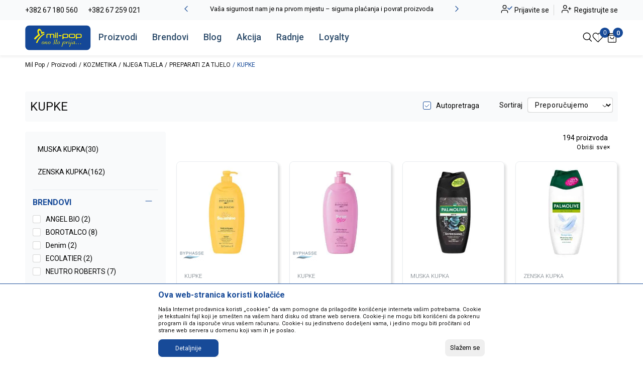

--- FILE ---
content_type: text/html; charset=UTF-8
request_url: https://www.mil-pop.com/kupke
body_size: 43738
content:
<!DOCTYPE html>
<html lang="me">
<head>
    <!--        <meta name="viewport" content="width=device-width, initial-scale=1">-->
        <meta name="viewport" content="width=device-width, initial-scale=1, user-scalable=0">
    
    <meta name="generator" content="NBSHOP 7" />
    <meta http-equiv="content-type" content="text/html; charset=UTF-8">
    <meta http-equiv="content-language" content="me" />
    <meta http-equiv="X-UA-Compatible" content="IE=edge">
    <meta name="theme-color" content="#164997">
    <meta name="msapplication-navbutton-color" content="#164997">
    <meta name="apple-mobile-web-app-status-bar-style" content="#164997">
    <link rel="canonical" href="https://www.mil-pop.com/kupke" />        <title>KUPKE</title>
    <meta name="title" content="KUPKE" />
    <meta name="description" content="" />
    <meta property="og:title" content="KUPKE"/>
    <meta property="og:type" content="category" />
    <meta property="og:url" content="https://www.mil-pop.com/kupke" />
    <meta property="og:image" content="https://www.mil-pop.com/files/images/no_image.jpg.webp"/>
    <meta property="og:image:url" content="https://www.mil-pop.com/files/images/no_image.jpg.webp"/>
    <meta property="og:site_name" content="Mil Pop"/>
    <meta property="og:description" content=""/>
    <meta property="fb:admins" content=""/>
    <meta itemprop="name" content="KUPKE">
    <meta itemprop="description" content="">
    <meta itemprop="image" content="https://www.mil-pop.com/files/images/no_image.jpg.webp">
    <meta name="twitter:card" content="summary_large_image">
    <meta name="twitter:title" content="KUPKE">
    <meta name="twitter:description" content="">
    <meta name="twitter:image" content="https://www.mil-pop.com/files/images/no_image.jpg.webp">

<meta name="robots" content="index, follow">
    <link fetchpriority="high" rel="icon" type="image/vnd.microsoft.icon" href="https://www.mil-pop.com/files/files/favicon.png" />
    <link fetchpriority="high" rel="shortcut icon" type="image/vnd.microsoft.icon" href="https://www.mil-pop.com/files/files/favicon.png" />

    <link rel="preconnect" href="https://fonts.googleapis.com">
<link rel="preconnect" href="https://fonts.gstatic.com" crossorigin>
<link href="https://fonts.googleapis.com/css2?family=Roboto:wght@300;400;500;700&display=swap" rel="stylesheet">
<link href="https://fonts.googleapis.com/css2?family=Open+Sans:wght@300;400;500;600;700;800&display=swap" rel="stylesheet">
    
    
<!-- Global site tag (gtag.js) - Google Analytics -->
<script async src="https://www.googletagmanager.com/gtag/js?id=UA-156458755-1"></script>
<script>
  window.dataLayer = window.dataLayer || [];
  function gtag(){dataLayer.push(arguments);}
  gtag('js', new Date());

  gtag('config', 'UA-156458755-1');
</script>

<!-- Google tag (gtag.js) -->
 <script async src="https://www.googletagmanager.com/gtag/js?id=G-J3YMGNNNYF"></script>
 <script> 
window.dataLayer = window.dataLayer || [];
function gtag(){dataLayer.push(arguments);} 
gtag('js', new Date()); gtag('config', 'G-J3YMGNNNYF'); 
</script>

<!-- Google Tag Manager -->
<script>(function(w,d,s,l,i){w[l]=w[l]||[];w[l].push({'gtm.start':
new Date().getTime(),event:'gtm.js'});var f=d.getElementsByTagName(s)[0],
j=d.createElement(s),dl=l!='dataLayer'?'&l='+l:'';j.async=true;j.src=
'https://www.googletagmanager.com/gtm.js?id='+i+dl;f.parentNode.insertBefore(j,f);
})(window,document,'script','dataLayer','GTM-5HBMF9GJ');</script>
<!-- End Google Tag Manager --><script>
!(function(f,b,e,v,n,t,s){if(f.fbq)return;n=f.fbq=function(){n.callMethod?
n.callMethod.apply(n,arguments):n.queue.push(arguments)};if(!f._fbq)f._fbq=n;
n.push=n; n.loaded=!0; n.version='2.0'; n.queue=[]; t=b.createElement(e); t.async=!0;
t.src=v; s=b.getElementsByTagName(e)[0]; s.parentNode.insertBefore(t,s)})(window,document,'script','https://connect.facebook.net/en_US/fbevents.js');

fbq('init', '641569278755606');
fbq('track', 'PageView');
</script>
<noscript>
  <img height="1" width="1" style="display:none"
       src="https://www.facebook.com/tr?id=641569278755606&ev=PageView&noscript=1"/>
</noscript>
<link rel="stylesheet" href="https://www.mil-pop.com/nb-public/themes/nbshop5_v5_8/_static/css/plugins/bootstrap_v4.min.css?ver=1000_7" /><link rel="stylesheet" href="https://www.mil-pop.com/nb-public/themes/nbshop5_v5_8/_static/css/plugins/slick_v1_8.css?ver=1000_7" /><link rel="stylesheet" href="https://www.mil-pop.com/nb-public/themes/nbshop5_v5_8/_static/css/nbcss/style_nbshop7_reset.css?ver=1000_7" /><link rel="stylesheet" href="https://www.mil-pop.com/nb-public/themes/nbshop5_v5_8/_static/css/nbcss/style_nbshop7_typography.css?ver=1000_7" /><link rel="stylesheet" href="https://www.mil-pop.com/nb-public/themes/nbshop5_v5_8/_static/css/nbcss/style_nbshop7_basic.css?ver=1000_7" /><link rel="stylesheet" href="https://www.mil-pop.com/nb-public/themes/nbshop5_v5_8/_static/css/nbcss/text_editor.css?ver=1000_7" /><link rel="stylesheet" href="https://www.mil-pop.com/nb-public/themes/nbshop5_v5_8/_static/css/nbcss/buttons.css?ver=1000_7" /><link rel="stylesheet" href="https://www.mil-pop.com/nb-public/themes/nbshop5_v5_8/_static/css/nbcss/forms_v5.css?ver=1000_7" /><link rel="stylesheet" href="https://www.mil-pop.com/nb-public/themes/nbshop5_v5_8/_static/css/nbcss/style_nbshop7_basic_responsive.css?ver=1000_7" /><link rel="stylesheet" href="https://www.mil-pop.com/nb-public/themes/nbshop5_v5_8/_static/css/nbcss/placeholder-loading.min.css?ver=1000_7" /><link rel="stylesheet" href="https://www.mil-pop.com/nb-public/themes/nbshop5_v5_8/_static/css/plugins/slick_v1_8.css?ver=1000_7" /><link rel="stylesheet" href="https://www.mil-pop.com/nb-public/themes/nbshop5_v5_8/_static/css/plugins/jquery.fancybox.css?ver=1000_7" /><link rel="stylesheet" href="https://www.mil-pop.com/nb-public/themes/nbshop5_v5_8/_static/css/nbcss/style_nbshop7_modals.css?ver=1000_7" /><link rel="stylesheet" href="https://www.mil-pop.com/nb-public/themes/nbshop5_v5_8/_static/css/nbcss/forms_v5.css?ver=1000_7" /><link rel="stylesheet" href="https://www.mil-pop.com/nb-public/themes/nbshop5_v5_8/_static/css/nbcss/datepicker.css?ver=1000_7" /><link rel="stylesheet" href="https://www.mil-pop.com/nb-public/themes/nbshop5_v5_8/_static/css/nbcss/style_nbshop7_product.css?ver=1000_7" /><link rel="stylesheet" href="https://www.mil-pop.com/nb-public/themes/nbshop5_v5_8/blocks/navigation/quick_links_v1/style.css?ver=1000_7" /><link rel="stylesheet" href="https://www.mil-pop.com/nb-public/themes/nbshop5_v5_8/blocks/slider/headlines_v1/style.css?ver=1000_7" /><link rel="stylesheet" href="https://www.mil-pop.com/nb-public/themes/nbshop5_v5_8/blocks/navigation/user/style_v7.css?ver=1000_7" /><link rel="stylesheet" href="https://www.mil-pop.com/nb-public/themes/nbshop5_v5_8/blocks/navigation/user_mobile/style_v7.css?ver=1000_7" /><link rel="stylesheet" href="https://www.mil-pop.com/nb-public/themes/nbshop5_v5_8/_static/js/plugins/mainmenu/dropdown-effects/fade-down.css?ver=1000_7" /><link rel="stylesheet" href="https://www.mil-pop.com/nb-public/themes/nbshop5_v5_8/_static/js/plugins/megamenu_fullwidth_logo/dropdown-effects/fade-down.css?ver=1000_7" /><link rel="stylesheet" href="https://www.mil-pop.com/nb-public/themes/nbshop5_v5_8/_static/js/plugins/megamenu_fullwidth_logo/webslidemenu.css?ver=1000_7" /><link rel="stylesheet" href="https://www.mil-pop.com/nb-public/themes/nbshop5_v5_8/_static/js/plugins/megamenu_fullwidth_logo/color-skins/white-red.css?ver=1000_7" /><link rel="stylesheet" href="https://www.mil-pop.com/nb-public/themes/nbshop5_v5_8/blocks/header/favorite_inline/style_v7.css?ver=1000_7" /><link rel="stylesheet" href="https://www.mil-pop.com/nb-public/themes/nbshop5_v5_8/blocks/header/cart_inline/style_v7.css?ver=1000_7" /><link rel="stylesheet" href="https://www.mil-pop.com/nb-public/themes/nbshop5_v5_8/blocks/cart/mini_cart_item_side/style_v7.css?ver=1000_7" /><link rel="stylesheet" href="https://www.mil-pop.com/nb-public/themes/nbshop5_v5_8/blocks/header/autocomplete_v1/style.css?ver=1000_7" /><link rel="stylesheet" href="https://www.mil-pop.com/nb-public/themes/nbshop5_v5_8/blocks/header/search_autocomplate_article/style.css?ver=1000_7" /><link rel="stylesheet" href="https://www.mil-pop.com/nb-public/themes/nbshop5_v5_8/blocks/header/search_autocomplate_catalog/style.css?ver=1000_7" /><link rel="stylesheet" href="https://www.mil-pop.com/nb-public/themes/nbshop5_v5_8/blocks/product/product_loyalty_price/style.css?ver=1000_7" /><link rel="stylesheet" href="https://www.mil-pop.com/nb-public/themes/nbshop5_v5_8/blocks/breadcrumbs/style_v7.css?ver=1000_7" /><link rel="stylesheet" href="https://www.mil-pop.com/nb-public/themes/nbshop5_v5_8/blocks/product/intro/style_v7.css?ver=1000_7" /><link rel="stylesheet" href="https://www.mil-pop.com/nb-public/themes/nbshop5_v5_8/blocks/product/product_list_categories_slider/style.css?ver=1000_7" /><link rel="stylesheet" href="https://www.mil-pop.com/nb-public/themes/nbshop5_v5_8/blocks/navigation/left_category_menu/style_v7.css?ver=1000_7" /><link rel="stylesheet" href="https://www.mil-pop.com/nb-public/themes/nbshop5_v5_8/blocks/product/filters/style_v7.css?ver=1000_7" /><link rel="stylesheet" href="https://www.mil-pop.com/nb-public/themes/nbshop5_v5_8/blocks/product/slider-range/style_v7.css?ver=1000_7" /><link rel="stylesheet" href="https://www.mil-pop.com/nb-public/themes/nbshop5_v5_8/blocks/product/product_selected_filter/style_v7.css?ver=1000_7" /><link rel="stylesheet" href="https://www.mil-pop.com/nb-public/themes/nbshop5_v5_8/blocks/pagination/style_v7.css?ver=1000_7" /><link rel="stylesheet" href="https://www.mil-pop.com/nb-public/themes/nbshop5_v5_8/blocks/product/product_caption_list/list_image_sticker/style.css?ver=1000_7" /><link rel="stylesheet" href="https://www.mil-pop.com/nb-public/themes/nbshop5_v5_8/blocks/product/product_status/style.css?ver=1000_7" /><link rel="stylesheet" href="https://www.mil-pop.com/nb-public/themes/nbshop5_v5_8/blocks/product/product_list/similar_products_by_color_slider_v2/style.css?ver=1000_7" /><link rel="stylesheet" href="https://www.mil-pop.com/nb-public/themes/nbshop5_v5_8/blocks/product/product_list/quick_buy_color_size/style_v7.css?ver=1000_7" /><link rel="stylesheet" href="https://www.mil-pop.com/nb-public/themes/nbshop5_v5_8/blocks/slider/grid_inline/style_v7.css?ver=1000_7" /><link rel="stylesheet" href="https://www.mil-pop.com/nb-public/themes/nbshop5_v5_8/blocks/footer/newsletter_v1/style.css?ver=1000_7" /><link rel="stylesheet" href="https://www.mil-pop.com/nb-public/themes/nbshop5_v5_8/blocks/slider/mobile_app/style_v7.css?ver=1000_7" /><link rel="stylesheet" href="https://www.mil-pop.com/nb-public/themes/nbshop5_v5_8/blocks/footer/payment_card/style.css?ver=1000_7" /><link rel="stylesheet" href="https://www.mil-pop.com/nb-public/themes/nbshop5_v5_8/blocks/footer/disclaimer/style.css?ver=1000_7" /><link rel="stylesheet" href="https://www.mil-pop.com/nb-public/themes/nbshop5_v5_8/blocks/footer/copyright/style.css?ver=1000_7" /><link rel="stylesheet" href="https://www.mil-pop.com/nb-public/themes/nbshop5_v5_8/blocks/footer/cookie_info/style_v7.css?ver=1000_7" /><link rel="stylesheet" href="https://www.mil-pop.com/nb-public/themes/nbshop5_v5_8/blocks/slider/grid/style.css?ver=1000_7" /><link rel="stylesheet" href="https://www.mil-pop.com/nb-public/themes/nbshop5_v5_8/blocks/slider/mobile_cookie_baner_v2/style_v7.css?ver=1000_7" /><link rel="stylesheet" href="https://www.mil-pop.com/nb-public/themes/nbshop5_v5_8/blocks/modals/popup_notification/style.css?ver=1000_7" /><link rel="stylesheet" href="https://www.mil-pop.com/nb-public/themes/nbshop5_v5_8/blocks/product/product_details_vertical_iframe/style_v7.css?ver=1000_7" /><link rel="stylesheet" href="https://www.mil-pop.com/nb-public/themes/nbshop5_v5_8/blocks/modals/ticket_modal_new/style.css?ver=1000_7" /><link rel="stylesheet" href="https://www.mil-pop.com/nb-public/themes/nbshop5_v5_8/blocks/nb_crm/loyalty/loyalty_user_modal/style.css?ver=1000_7" /><link rel="stylesheet" href="https://www.mil-pop.com/nb-public/themes/nbshop5_v5_8/blocks/nb_crm/loyalty/loyalty_barcode_modal/style.css?ver=1000_7" /><link rel="stylesheet" href="https://www.mil-pop.com/nb-public/themes/nbshop5_v5_8/_static/css/nbcss/style_nbshop7_milpop_2024.css?ver=1000_7" /><link rel="stylesheet" href="https://www.mil-pop.com/nb-public/themes/nbshop5_v5_8/_static/css/nbcss/style_nbshop7_milpop_2024_responsive.css?ver=1000_7" />
    <script type="text/javascript">
        var nb_site_url  = 'https://www.mil-pop.com';
        var nb_site_url_with_country_lang  = 'https://www.mil-pop.com';
        var nb_cart_page_url = 'https://www.mil-pop.com/kupovina';
        var nb_active_page_url = 'https://www.mil-pop.com/kupke';
        var nb_type_page = 'product_list';
        var nb_type_page_object_id = '826';
        var nb_enable_lang = '';
        var nb_url_end_slesh = '';
        var nb_countryGeoId = '3';
        var nb_addressByCountryGeoId = '';
        var promoModalPopNumberDaysInit = 0;
        var showAllwaysOnHomePage = false;
        var resetCookieConfirm = false;
        var _nb_fakeDecline = false;
        var gtm_ga4_advanced = false;
        var gtm_ga4_analytics_id = '';
        var nb_enableCzMap = false;
                var loadMenuOnAjaxVar = false;
        var importedScripts = [];
        var flowplayeryToken = '';
                        var noSearchResultsVar = false;


        var specificCategoryMetric = false;
        var isSetPriceWithVAT = false;
        var showValueAsCurrentPrice = false;
        var ecommerceWrapVar = false;

        var smartformId = '';
        var smartformErrorMessage = 'Pogrešno uneti podaci za smartform';
        var cookieSettingTypeVar = 'settingThree';
        var nb_lang = 'me';

        var disableFBBrowserEvents = true;
        var fb_pixel_id = '';
        var fb_token = '';
        var fb_test_event_code = '';
        var metric_onload_event_id = typeof crypto.randomUUID === "function" ? crypto.randomUUID() : Date.now();
        var startPager = parseInt(0);

        //SF variables
        var salesForceMID = '';
        var salesForceUniqueIdentifier = '';
        var salesForceConcept = '';
        var SFGrantType = 'client_credentials';
        var SFClientId= '';
        var SFClientSecret = '';
        var SFUniqueKey = '';
        var SFUrlKey = '';
        var SFTimezone = '';
        var SFConsentMode = 'nb_consent';
        var SFCharacterMapping = '';
    </script>

    
    
    
</head>
<body class="cc-mne lc-me uc-product_list tp-product_list  b2c-users  ">


<header class="header">

    <div class="header-top-wrapper">
        <div class="container">
            <div class="header-top">

                <div class="quick-links-wrapper">
                    

    <nav class="block quick-links-v1 nav-header-top-left-links">
        <ul class="nav nav-simple">
                            <li class="item">
                                        <a href="tel:++382 67 180 560" title="+382 67 180 560" target="_self">
                                                                        <span>+382 67 180 560</span>
                                            </a>
                                </li>
                            <li class="item">
                                        <a href="tel:+382 67 259 021" title="+382 67 259 021" target="_self">
                                                                        <span>+382 67 259 021</span>
                                            </a>
                                </li>
                    </ul>
    </nav>
                </div>

                <div class="headlines-slider-wrapper">
                    


    <div class="block slider handlines-sldier appear">

        <div class="slider-init"
             data-gtm-slider-items="2"
             data-gtm-slider-position="Header headlines" >

            
                <div class="item"
                     data-gtm-slider-name="Vaša sigurnost nam je na prvom mjestu – sigurna plaćanja i povrat proizvoda"
                     data-gtm-slider-creative=""
                     data-gtm-slider-id="310"
                     data-promotion-item-id="310">

                    <div class="content">
                        <div class="text-wrapper">
                                                        <div class="title"><a href="?utm_source=slider&utm_medium=site&utm_campaign=Vasa-sigurnost-nam-je-na-prvom-mjestu---sigurna-placanja-i-povrat-proizvoda" title="Vaša sigurnost nam je na prvom mjestu – sigurna plaćanja i povrat proizvoda">Vaša sigurnost nam je na prvom mjestu – sigurna plaćanja i povrat proizvoda</a></div>
                                                        <div class="description"></div>
                            
                        </div>
                    </div>

                </div>

            
                <div class="item"
                     data-gtm-slider-name="Provjerite naše specijalne ponude i artikle na sniženju!"
                     data-gtm-slider-creative=""
                     data-gtm-slider-id="311"
                     data-promotion-item-id="311">

                    <div class="content">
                        <div class="text-wrapper">
                                                        <div class="title"><a href="?utm_source=slider&utm_medium=site&utm_campaign=Provjerite-nase-specijalne-ponude-i-artikle-na-snizenju" title="Provjerite naše specijalne ponude i artikle na sniženju!">Provjerite naše specijalne ponude i artikle na sniženju!</a></div>
                                                        <div class="description"></div>
                            
                        </div>
                    </div>

                </div>

            
        </div>

        <div class="slider-arrows slider-navigation-absolute"></div>

    </div>

                </div>

                <!--               -->
                <div class="account-actions">
                    <nav class="block user">
    <ul class="nav nav-simple">
        
            
                <li class="item item-login">
                    <a class="login-btn"  href="" data-permalink="https://www.mil-pop.com/prijava?back_url=https://www.mil-pop.com/kupke" title="Prijavite se" data-toggle="modal" data-target="#login_modal">
                        <i class="icon fa fa-user" aria-hidden="true"></i>
                        <span>Prijavite se</span>
                    </a>
                </li>

                
                                    <li class="item item-register">
                        <a class="register-btn" href="" data-permalink="https://www.mil-pop.com/registracija" title="Registrujte se" data-toggle="modal" data-target="#register_modal">
                            Registrujte se                        </a>
                    </li>
                
            
        
    </ul>
</nav>
                       <div class="visible-xs">    <nav class="block user user-mobile">

    <div class="user-icon">
        <i class="icon fa fa-user" aria-hidden="true"></i>
    </div>

    <div class="content">
                    <div class="user-title">
                Da li ste prijavljeni?            </div>
        
        <ul class="nav nav-simple">
                            
                    <li class="item item-login">
                        <a class="login-btn"  href="" data-permalink="https://www.mil-pop.com/prijava?back_url=https://www.mil-pop.com/kupke" title="Prijavite se" data-toggle="modal" data-target="#login_modal">
                            <i class="icon fa fa-user" aria-hidden="true"></i>
                            <span>Prijavite se</span>
                        </a>
                    </li>

                    
                    <li class="item item-register">
                        <a class="register-btn" href="" data-permalink="https://www.mil-pop.com/registracija" title="Registrujte se" data-toggle="modal" data-target="#register_modal">
                            Registrujte se                        </a>
                    </li>

                            
        </ul>
    </div>

</nav>
   </div>
                </div>

            </div>
        </div>
    </div>

    <div class="header-middle-wrapper">
        <div class="container">
            <div class="header-middle">
                
<!-- Mobile Header -->
<div class="wsmobileheader clearfix ">
    <a id="wsnavtoggle" class="wsanimated-arrow"><span></span></a>

    <!--    <div class="header-mobile-content">-->
    
<div itemscope itemtype="https://schema.org/Organization" class="block logo" >
    <a itemprop="url" href="https://www.mil-pop.com" title="Mil Pop">
        <img itemprop="logo" src="/files/images/original.svg" class="img-responsive lozad"  title="Mil Pop" alt="Mil Pop">
    </a>
</div>
        <!--        -->    <!--    </div>-->
</div>
<!-- Mobile Header -->

<div class="wsmainfull clearfix">
    <div class="wsmainwp clearfix">

        <!--Main Menu HTML Code-->
        <nav class="wsmenu clearfix">
            
                <div class="menu-item hidden-xs">
                    
<div  class="block logo" >
    <a  href="https://www.mil-pop.com" title="Mil Pop">
        <img fetchpriority="high"  src="/files/images/original.svg" class="img-responsive lozad"  title="Mil Pop" alt="Mil Pop">
    </a>
</div>
                </div>

            
            <ul class="wsmenu-list">

                                    <div class="nav-main-useractions-mobile"></div>
                
                <li aria-haspopup="true" class="rightmenu">

                    <div class="menu-item hidden-xs">
                        <div class="block autocomplete-button autocomplete-button-icon-text  autocomplete-button-simple autocomplete-button-one-row" data-content="Pretraži sajt" title="Pretraži sajt">
    <i class="icon fa fa-search" aria-hidden="true"></i>
            <span class="title">Pretraži sajt</span>
    </div>                    </div>

                </li>

                <li class="level4" aria-haspopup="true">
                                <a class="navtext" style="" href="https://www.mil-pop.com/proizvodi" target="_self" title="Proizvodi">Proizvodi</a><div class="wsshoptabing wtsdepartmentmenu clearfix">
                              <div class="wsshopwp clearfix">
                                <ul class="wstabitem clearfix"><li><a href="https://www.mil-pop.com/kozmetika" target="_self" title="Kozmetika" style=""><div class="icon"><img src="/files/images/icn_cosmetics_black_40_40px(1).png.webp" alt="Kozmetika" title="Kozmetika" class="highlight-bg lozad"></div> Kozmetika</a><div class="wstitemright clearfix">
                              <div class="container-fluid" style="background: url() bottom right no-repeat;">
                                <div class="row"><div class="col-lg-3 col-md-12 clearfix">
                            <ul class="wstliststy02 clearfix"><li class="wstheading clearfix">Njega kose</li><li class=""><a href="https://www.mil-pop.com/proizvodi?search=sampon+za+kosu" target="_self" title="Šamponi, regeneratori, maske" style=""> Šamponi, regeneratori, maske</a></li><li class=""><a href="https://www.mil-pop.com/sampon-za-suvo-pranje-kose" target="_self" title="Šamponi za suvo pranje" style=""> Šamponi za suvo pranje</a></li><li class=""><a href="https://www.mil-pop.com/stajling-kose" target="_self" title="Gelovi i stilizovanje" style=""> Gelovi i stilizovanje</a></li><li class=""><a href="https://www.mil-pop.com/farbe-za-kosu" target="_self" title="Farbe za kosu" style=""> Farbe za kosu</a></li><li class=""><a href="https://www.mil-pop.com/hidrogeni" target="_self" title="Hidrogeni" style=""> Hidrogeni</a></li><li class=""><a href="https://www.mil-pop.com/fiksatori-i-skidaci-farbe" target="_self" title="Fiksatori i skidači farbe" style=""> Fiksatori i skidači farbe</a></li></li></ul></div><div class="col-lg-3 col-md-12 clearfix">
                            <ul class="wstliststy02 clearfix"><li class="wstheading clearfix">Njega lica</li><li class=""><a href="https://www.mil-pop.com/kreme-za-lice" target="_self" title="Kreme za lice" style=""> Kreme za lice</a></li><li class=""><a href="https://www.mil-pop.com/maske-za-lice" target="_self" title="Maske i pilinzi" style=""> Maske i pilinzi</a></li><li class=""><a href="https://www.mil-pop.com/tonik-za-lice" target="_self" title="Tonici za lice" style=""> Tonici za lice</a></li><li class=""><a href="https://www.mil-pop.com/mlijeko-za-ciscenje-lica" target="_self" title="Čišćenje lica" style=""> Čišćenje lica</a></li><li class=""><a href="https://www.mil-pop.com/univerz-krema-za-lice-i-tijelo" target="_self" title="Univerzalne kreme" style=""> Univerzalne kreme</a></li><li class=""><a href="https://www.mil-pop.com/micelarna-voda" target="_self" title="Micelarne vode " style=""> Micelarne vode </a></li></li></ul></div><div class="col-lg-3 col-md-12 clearfix">
                            <ul class="wstliststy02 clearfix"><li class="wstheading clearfix">Njega tela</li><li class=""><a href="https://www.mil-pop.com/kupke" target="_self" title="Kupke i gelovi za tuširanje" style=""> Kupke i gelovi za tuširanje</a></li><li class=""><a href="https://www.mil-pop.com/mlijeko-za-tijelo" target="_self" title="Kreme za tijelo" style=""> Kreme za tijelo</a></li><li class=""><a href="https://www.mil-pop.com/kozmeticki-set" target="_self" title="Kozmetički setovi" style=""> Kozmetički setovi</a></li><li class=""><a href="https://www.mil-pop.com/anticelulit-kreme" target="_self" title="Anticelulit kreme" style=""> Anticelulit kreme</a></li><li class=""><a href="https://www.mil-pop.com/roll-on" target="_self" title="Dezodoransi i roll-on" style=""> Dezodoransi i roll-on</a></li><li class=""><a href="https://www.mil-pop.com/ljetnji-program" target="_self" title="Program za sunčanje" style=""> Program za sunčanje</a></li></li></ul></div><div class="col-lg-3 col-md-12 clearfix">
                            <ul class="wstliststy02 clearfix"><li class="wstheading clearfix">Higijena</li><li class=""><a href="https://www.mil-pop.com/higijena-tijela" target="_self" title="Higijena tijela" style=""> Higijena tijela</a></li><li class=""><a href="https://www.mil-pop.com/njega-stopala/" target="_self" title="Higijena stopala" style=""> Higijena stopala</a></li><li class=""><a href="https://www.mil-pop.com/oralna-higijena" target="_self" title="Oralna higijena" style=""> Oralna higijena</a></li><li class=""><a href="https://www.mil-pop.com/intimna-njega/" target="_self" title="Intimna higijena" style=""> Intimna higijena</a></li><li class=""><a href="https://www.mil-pop.com/depil-program/" target="_self" title="Program za depilaciju" style=""> Program za depilaciju</a></li></li></ul></div><div class="col-lg-3 col-md-12 clearfix">
                            <ul class="wstliststy02 clearfix"><li class="wstheading clearfix">Parfemi</li><li class=""><a href="https://www.mil-pop.com/parfemi" target="_self" title="Parfemi" style=""> Parfemi</a></li><li class=""><a href="https://www.mil-pop.com/body-sprej" target="_self" title="Setovi" style=""> Setovi</a></li></li></ul></div></div></div></div></li><li><a href="https://www.mil-pop.com/kozmeticki-aksesoar" target="_self" title="Kozmetički aksesoar" style=""><div class="icon"><img src="/files/images/icn_cosmetics tool_black.svg" alt="Kozmetički aksesoar" title="Kozmetički aksesoar" class="highlight-bg lozad"></div> Kozmetički aksesoar</a><div class="wstitemright clearfix">
                              <div class="container-fluid" style="background: url() bottom right no-repeat;">
                                <div class="row"><div class="col-lg-3 col-md-12 clearfix">
                            <ul class="wstliststy02 clearfix"><li class="wstheading clearfix">Aksesoar za kosu</li><li class=""><a href="https://www.mil-pop.com/cetke" target="_self" title="Četke za kosu" style=""> Četke za kosu</a></li><li class=""><a href="https://www.mil-pop.com/cesljevi" target="_self" title="Češalj za kosu" style=""> Češalj za kosu</a></li><li class=""><a href="https://www.mil-pop.com/vikleri-i-uvijaci" target="_self" title="Vikleri" style=""> Vikleri</a></li><li class=""><a href="https://www.mil-pop.com/akcesoari-za-kosu" target="_self" title="Šnalice za kosu" style=""> Šnalice za kosu</a></li><li class=""><a href="https://www.mil-pop.com/ostalo" target="_self" title="Ostalo" style=""> Ostalo</a></li></li></ul></div><div class="col-lg-3 col-md-12 clearfix">
                            <ul class="wstliststy02 clearfix"><li class="wstheading clearfix">Električni aparati</li><li class=""><a href="https://www.mil-pop.com/fen" target="_self" title="Fen za kosu" style=""> Fen za kosu</a></li><li class=""><a href="https://www.mil-pop.com/figaro" target="_self" title="Figaro" style=""> Figaro</a></li><li class=""><a href="https://www.mil-pop.com/pegla-za-kosu" target="_self" title="Pegla za kosu" style=""> Pegla za kosu</a></li><li class=""><a href="https://www.mil-pop.com/masine-za-sisanje" target="_self" title="Mašinica za šišanje" style=""> Mašinica za šišanje</a></li><li class=""><a href="https://www.mil-pop.com/masinice-za-brijanje" target="_self" title="Mašinica za brijanje" style=""> Mašinica za brijanje</a></li></li></ul></div><div class="col-lg-3 col-md-12 clearfix">
                            <ul class="wstliststy02 clearfix"><li class="wstheading clearfix">Aksesoar za make up i tijelo</li><li class=""><a href="https://www.mil-pop.com/aksesoar-za-sminkanje" target="_self" title="Četkice i sunđeri za šminkanje" style=""> Četkice i sunđeri za šminkanje</a></li><li class=""><a href="https://www.mil-pop.com/aksesoar-za-sminkanje" target="_self" title="Uvijači za trepavice" style=""> Uvijači za trepavice</a></li><li class=""><a href="https://www.mil-pop.com/aksesoar-za-kupanje" target="_self" title="Aksesoar za kupanje" style=""> Aksesoar za kupanje</a></li><li class=""><a href="https://www.mil-pop.com/pedikirmanikir/" target="_self" title="Manikir set" style=""> Manikir set</a></li><li class=""><a href="https://www.mil-pop.com/ostalo" target="_self" title="Ostalo" style=""> Ostalo</a></li></li></ul></div><div class="col-lg-3 col-md-12 clearfix">
                            <ul class="wstliststy02 clearfix"><li class="wstheading clearfix">Ostali aksesoari</li><li class=""><a href="https://www.mil-pop.com/suncane-naocare" target="_self" title="Naočare za sunce" style=""> Naočare za sunce</a></li><li class=""><a href="https://www.mil-pop.com/mala-ogledala" target="_self" title="Ogledala" style=""> Ogledala</a></li><li class=""><a href="https://www.mil-pop.com/neseser-galanterija" target="_self" title="Neseseri" style=""> Neseseri</a></li><li class=""><a href="https://www.mil-pop.com/" target="_self" title="Lepeze" style=""> Lepeze</a></li></li></ul></div></div></div></div></li><li><a href="https://www.mil-pop.com/make-up" target="_self" title="Make up" style=""><div class="icon"><img src="/files/images/icn_makeup_black.svg" alt="Make up" title="Make up" class="highlight-bg lozad"></div> Make up</a><div class="wstitemright clearfix">
                              <div class="container-fluid" style="background: url() bottom right no-repeat;">
                                <div class="row"><div class="col-lg-3 col-md-12 clearfix">
                            <ul class="wstliststy02 clearfix"><li class="wstheading clearfix">Make up lica</li><li class=""><a href="https://www.mil-pop.com/puder-za-lice" target="_self" title="Puderi" style=""> Puderi</a></li><li class=""><a href="https://www.mil-pop.com/korektor" target="_self" title="Korektori" style=""> Korektori</a></li><li class=""><a href="https://www.mil-pop.com/proizvodi?search=podloga+za+puder" target="_self" title="Prajmeri" style=""> Prajmeri</a></li><li class=""><a href="https://www.mil-pop.com/proizvodi?search=rumenilo" target="_self" title="Rumenila i hajlajteri" style=""> Rumenila i hajlajteri</a></li><li class=""><a href="https://www.mil-pop.com/proizvodi?search=fiksator+za+%C5%A1minku" target="_self" title="Fiksatori" style=""> Fiksatori</a></li></li></ul></div><div class="col-lg-3 col-md-12 clearfix">
                            <ul class="wstliststy02 clearfix"><li class="wstheading clearfix">Make up oči</li><li class=""><a href="https://www.mil-pop.com/maskara" target="_self" title="Maskare" style=""> Maskare</a></li><li class=""><a href="https://www.mil-pop.com/eye-liner" target="_self" title="Ajlajneri" style=""> Ajlajneri</a></li><li class=""><a href="https://www.mil-pop.com/sjenke-za-oci" target="_self" title="Sjenke" style=""> Sjenke</a></li><li class=""><a href="https://www.mil-pop.com/olovka-za-oci" target="_self" title="Olovke za oči" style=""> Olovke za oči</a></li><li class=""><a href="https://www.mil-pop.com/dekorativa-za-obrve" target="_self" title="Dekorativa za obrve" style=""> Dekorativa za obrve</a></li></li></ul></div><div class="col-lg-3 col-md-12 clearfix">
                            <ul class="wstliststy02 clearfix"><li class="wstheading clearfix">Make up usne</li><li class=""><a href="https://www.mil-pop.com/ruz" target="_self" title="Ruž za usne" style=""> Ruž za usne</a></li><li class=""><a href="https://www.mil-pop.com/sjaj-za-usne" target="_self" title="Sjaj za usne" style=""> Sjaj za usne</a></li><li class=""><a href="https://www.mil-pop.com/olovka-za-usne" target="_self" title="Olovka za usne" style=""> Olovka za usne</a></li></li></ul></div><div class="col-lg-3 col-md-12 clearfix">
                            <ul class="wstliststy02 clearfix"><li class="wstheading clearfix">Setovi</li><li class=""><a href="https://www.mil-pop.com/setovi-dekorative" target="_self" title="Make up setovi" style=""> Make up setovi</a></li><li class=""><a href="https://www.mil-pop.com/dekorativa-nokti" target="_self" title="Lak za nokte" style=""> Lak za nokte</a></li><li class=""><a href="https://www.mil-pop.com/gel-lak" target="_self" title="Gel i trajni lak za nokte" style=""> Gel i trajni lak za nokte</a></li><li class=""><a href="https://www.mil-pop.com/lak-nail-care" target="_self" title="Tretmani za nokte" style=""> Tretmani za nokte</a></li></li></ul></div></div></div></div></li><li><a href="https://www.mil-pop.com/carape" target="_self" title="Čarape" style=""><div class="icon"><img src="/files/images/carapa 1.svg" alt="Čarape" title="Čarape" class="highlight-bg lozad"></div> Čarape</a><div class="wstitemright clearfix">
                              <div class="container-fluid" style="background: url() bottom right no-repeat;">
                                <div class="row"><div class="col-lg-3 col-md-12 clearfix">
                            <ul class="wstliststy02 clearfix"><li class="wstheading clearfix">Dokoljenice</li><li class=""><a href="https://www.mil-pop.com/nailon-dokoljenice" target="_self" title="Najlon dokoljenice" style=""> Najlon dokoljenice</a></li><li class=""><a href="https://www.mil-pop.com/microfiber-dokoljenice" target="_self" title="Mikrofiber dokoljenice" style=""> Mikrofiber dokoljenice</a></li><li class=""><a href="https://www.mil-pop.com/pamucne-dokoljenice" target="_self" title="Pamučne dokoljenice" style=""> Pamučne dokoljenice</a></li></li></ul></div><div class="col-lg-3 col-md-12 clearfix">
                            <ul class="wstliststy02 clearfix"><li class="wstheading clearfix">Unihopke</li><li class=""><a href="https://www.mil-pop.com/nailon-unihopke" target="_self" title="Najlon unihopke " style=""> Najlon unihopke </a></li><li class=""><a href="https://www.mil-pop.com/microfiber-unihop" target="_self" title="Mikrofiber unihopke" style=""> Mikrofiber unihopke</a></li><li class=""><a href="https://www.mil-pop.com/mrezaste-unihopke" target="_self" title="Mrežaste unihopke" style=""> Mrežaste unihopke</a></li><li class=""><a href="https://www.mil-pop.com/pamucne-unihop" target="_self" title="Pamučne unihopke" style=""> Pamučne unihopke</a></li></li></ul></div><div class="col-lg-3 col-md-12 clearfix">
                            <ul class="wstliststy02 clearfix"><li class="wstheading clearfix">Sokne</li><li class=""><a href="https://www.mil-pop.com/nailon-sokne" target="_self" title="Najlon sokne" style=""> Najlon sokne</a></li><li class=""><a href="https://www.mil-pop.com/pamucne-sokne" target="_self" title="Pamučne sokne" style=""> Pamučne sokne</a></li><li class=""><a href="https://www.mil-pop.com/pamucne-sokne/" target="_self" title="Sportske sokne" style=""> Sportske sokne</a></li></li></ul></div><div class="col-lg-3 col-md-12 clearfix">
                            <ul class="wstliststy02 clearfix"><li class="wstheading clearfix">Nazuvci</li><li class=""><a href="https://www.mil-pop.com/nailon-nazuvci" target="_self" title="Najlon nazuvci" style=""> Najlon nazuvci</a></li><li class=""><a href="https://www.mil-pop.com/microfiber-nazuvci" target="_self" title="Mikrofiber nazuvci" style=""> Mikrofiber nazuvci</a></li><li class=""><a href="https://www.mil-pop.com/pamucne-nazuvci" target="_self" title="Pamučni i sportski nazuvci" style=""> Pamučni i sportski nazuvci</a></li><li class=""><a href="https://www.mil-pop.com/" target="_self" title="Ostalo" style=""> Ostalo</a></li></li></ul></div></div></div></div></li><li><a href="https://www.mil-pop.com/ves" target="_self" title="Veš" style=""><div class="icon"><img src="/files/images/icn_underwear_black.svg" alt="Veš" title="Veš" class="highlight-bg lozad"></div> Veš</a><div class="wstitemright clearfix">
                              <div class="container-fluid" style="background: url() bottom right no-repeat;">
                                <div class="row"><div class="col-lg-3 col-md-12 clearfix">
                            <ul class="wstliststy02 clearfix"><li class="wstheading clearfix">Brushalteri</li><li class=""><a href="https://www.mil-pop.com/brushalter-klasican-sa-korpama" target="_self" title="Brushalter sa korpama" style=""> Brushalter sa korpama</a></li><li class=""><a href="https://www.mil-pop.com/brushalter-bez-korpi" target="_self" title="Brushalter bez korpi" style=""> Brushalter bez korpi</a></li></li></ul></div><div class="col-lg-3 col-md-12 clearfix">
                            <ul class="wstliststy02 clearfix"><li class="wstheading clearfix">Donji veš</li><li class=""><a href="https://www.mil-pop.com/gace" target="_self" title="Gaćice" style=""> Gaćice</a></li><li class=""><a href="https://www.mil-pop.com/potkosulja" target="_self" title="Potkošulje" style=""> Potkošulje</a></li><li class=""><a href="https://www.mil-pop.com/trik-majica" target="_self" title="Trikmajice" style=""> Trikmajice</a></li><li class=""><a href="https://www.mil-pop.com/steznici" target="_self" title="Steznici" style=""> Steznici</a></li></li></ul></div><div class="col-lg-3 col-md-12 clearfix">
                            <ul class="wstliststy02 clearfix"><li class="wstheading clearfix">Program za spavanje</li><li class=""><a href="https://www.mil-pop.com/pidzama" target="_self" title="Pidžame " style=""> Pidžame </a></li><li class=""><a href="https://www.mil-pop.com/spavacica" target="_self" title="Spavaćice" style=""> Spavaćice</a></li><li class=""><a href="https://www.mil-pop.com/bade-mantil" target="_self" title="Bademantili" style=""> Bademantili</a></li></li></ul></div><div class="col-lg-3 col-md-12 clearfix">
                            <ul class="wstliststy02 clearfix"><li class="wstheading clearfix">Kupaći kostimi</li><li class=""><a href="https://www.mil-pop.com/jednodjelni-kupaci" target="_self" title="Jednodjelni" style=""> Jednodjelni</a></li><li class=""><a href="https://www.mil-pop.com/gornji-dio" target="_self" title="Dvodjelni kupaći" style=""> Dvodjelni kupaći</a></li><li class=""><a href="https://www.mil-pop.com/sorc" target="_self" title="Šorc" style=""> Šorc</a></li><li class=""><a href="https://www.mil-pop.com/peskir-ves" target="_self" title="Peškiri" style=""> Peškiri</a></li></li></ul></div></div></div></div></li><li><a href="https://www.mil-pop.com/galanterija" target="_self" title="Galanterija" style=""><div class="icon"><img src="/files/images/icon/icn_bag_36x41.svg" alt="Galanterija" title="Galanterija" class="highlight-bg lozad"></div> Galanterija</a><div class="wstitemright clearfix">
                              <div class="container-fluid" style="background: url() bottom right no-repeat;">
                                <div class="row"><div class="col-lg-3 col-md-12 clearfix">
                            <ul class="wstliststy02 clearfix"><li class="wstheading clearfix">Torbe i putni program</li><li class=""><a href="https://www.mil-pop.com/zenske-modne-torbe" target="_self" title="Torbe" style=""> Torbe</a></li><li class=""><a href="https://www.mil-pop.com/ranac" target="_self" title="Ruksaci" style=""> Ruksaci</a></li><li class=""><a href="https://www.mil-pop.com/galanterija-torbe" target="_self" title="Putne torbe" style=""> Putne torbe</a></li><li class=""><a href="https://www.mil-pop.com/proizvodi?search=kofer" target="_self" title="Koferi" style=""> Koferi</a></li><li class=""><a href="https://www.mil-pop.com/neseser" target="_self" title="Neseseri" style=""> Neseseri</a></li></li></ul></div><div class="col-lg-3 col-md-12 clearfix">
                            <ul class="wstliststy02 clearfix"><li class="wstheading clearfix">Novčanici i kaiševi</li><li class=""><a href="https://www.mil-pop.com/novcanici" target="_self" title="Novčanici" style=""> Novčanici</a></li><li class=""><a href="https://www.mil-pop.com/kaisevi" target="_self" title="Kaiševi" style=""> Kaiševi</a></li></li></ul></div><div class="col-lg-3 col-md-12 clearfix">
                            <ul class="wstliststy02 clearfix"><li class="wstheading clearfix">Šeširi</li><li class=""><a href="https://www.mil-pop.com/sesiri/" target="_self" title="Šeširi" style=""> Šeširi</a></li></li></ul></div></div></div></div></li><li><a href="https://www.mil-pop.com/garderoba" target="_self" title="Garderoba" style=""><div class="icon"><img src="/files/images/icn_clothes_black.svg" alt="Garderoba" title="Garderoba" class="highlight-bg lozad"></div> Garderoba</a><div class="wstitemright clearfix">
                              <div class="container-fluid" style="background: url() bottom right no-repeat;">
                                <div class="row"><div class="col-lg-3 col-md-12 clearfix">
                            <ul class="wstliststy02 clearfix"><li class="wstheading clearfix">Gornji dio</li><li class=""><a href="https://www.mil-pop.com/zenska-majica" target="_self" title="Majice" style=""> Majice</a></li><li class=""><a href="https://www.mil-pop.com/KOSULJA" target="_self" title="Košulje" style=""> Košulje</a></li><li class=""><a href="https://www.mil-pop.com/jakna" target="_self" title="Jakne" style=""> Jakne</a></li></li></ul></div><div class="col-lg-3 col-md-12 clearfix">
                            <ul class="wstliststy02 clearfix"><li class="wstheading clearfix">Donji dio i haljine</li><li class=""><a href="https://www.mil-pop.com/pantalone" target="_self" title="Pantalone" style=""> Pantalone</a></li><li class=""><a href="https://www.mil-pop.com/helanke" target="_self" title="Helanke" style=""> Helanke</a></li><li class=""><a href="https://www.mil-pop.com/suknja" target="_self" title="Suknje" style=""> Suknje</a></li><li class=""><a href="https://www.mil-pop.com/haljine" target="_self" title="Haljine" style=""> Haljine</a></li></li></ul></div></div></div></div></li><li><a href="https://www.mil-pop.com/kisobrani" target="_self" title="Kišobrani" style=""><div class="icon"><img src="/files/images/icn_umbrella_black.svg" alt="Kišobrani" title="Kišobrani" class="highlight-bg lozad"></div> Kišobrani</a><div class="wstitemright clearfix">
                              <div class="container-fluid" style="background: url() bottom right no-repeat;">
                                <div class="row"><div class="col-lg-3 col-md-12 clearfix">
                            <ul class="wstliststy02 clearfix"><li class="wstheading clearfix">Veliki</li><li class=""><a href="https://www.mil-pop.com/kisobrani-veliki/" target="_self" title="Kišobrani" style=""> Kišobrani</a></li></li></ul></div><div class="col-lg-3 col-md-12 clearfix">
                            <ul class="wstliststy02 clearfix"><li class="wstheading clearfix">Mali</li><li class=""><a href="https://www.mil-pop.com/kisobrani-mali" target="_self" title="Kišobrani" style=""> Kišobrani</a></li></li></ul></div></div></div></div></li></ul></div></div></li><li class="brand" aria-haspopup="true">
                                <a class="navtext" style="" href="https://www.mil-pop.com/brendovi" target="_self" title="Brendovi">Brendovi</a><div class="wsmegamenu brends clearfix">
                                  <div class="container">
                                    <div class="row">
<div class="col-xs-12 col-sm-6">
    <nav class="nav-main-dropdown-item clearfix">
                    <div class="show-mobile visible-xs clearfix">
                <ul class="">
                    <li class="ease-slow ">
                        <a href="https://www.mil-pop.com/brendovi" class="all-brands-page" title="Pogledajte sve brendove">Svi brendovi</a>
                    </li>
                </ul>
            </div>
                <div class="heading-wrapper heading-wrapper-inline clearfix">
            <a href="javascript:void(0)" title="Abecedni redosled">
                <div class="h5"><span>Abecedni redosled</span></div>
            </a>
        </div>
        <ul>
                                                <li class="ease-slow"><a href="https://www.mil-pop.com/proizvodi/alma-ras" title="ALMA RAS">ALMA RAS</a></li>
                                        <li class="ease-slow"><a href="https://www.mil-pop.com/proizvodi/angel-bio" title="ANGEL BIO">ANGEL BIO</a></li>
                                        <li class="ease-slow"><a href="https://www.mil-pop.com/proizvodi/brend-aris" title="Aris">Aris</a></li>
                                        <li class="ease-slow"><a href="https://www.mil-pop.com/proizvodi/astra" title="ASTRA">ASTRA</a></li>
                                        <li class="ease-slow"><a href="https://www.mil-pop.com/proizvodi/baci-abbracci" title="Baci & Abbracci">Baci & Abbracci</a></li>
                                        <li class="ease-slow"><a href="https://www.mil-pop.com/proizvodi/bella-oggi" title="Bella Oggi">Bella Oggi</a></li>
                                        <li class="ease-slow"><a href="https://www.mil-pop.com/proizvodi/biodent" title="Biodent">Biodent</a></li>
                                        <li class="ease-slow"><a href="https://www.mil-pop.com/proizvodi?search=biovene" title="BIOVENE">BIOVENE</a></li>
                                        <li class="ease-slow"><a href="https://www.mil-pop.com/proizvodi?search=body+natur" title="BODY NATUR">BODY NATUR</a></li>
                                        <li class="ease-slow"><a href="https://www.mil-pop.com/proizvodi/brooklin" title="BROOKLIN">BROOKLIN</a></li>
                                        <li class="ease-slow"><a href="https://www.mil-pop.com/proizvodi/byphasse" title="Byphasse">Byphasse</a></li>
                                        <li class="ease-slow"><a href="https://www.mil-pop.com/proizvodi?search=byrokko" title="BYROKKO">BYROKKO</a></li>
                                        <li class="ease-slow"><a href="https://www.mil-pop.com/proizvodi/cotonela" title="COTONELA">COTONELA</a></li>
                                        <li class="ease-slow"><a href="https://www.mil-pop.com/proizvodi/delia" title="DELIA">DELIA</a></li>
                                        <li class="ease-slow"><a href="https://www.mil-pop.com/proizvodi/demelis" title="DEMELIS">DEMELIS</a></li>
                                        <li class="ease-slow"><a href="https://www.mil-pop.com/proizvodi/dr-colic" title="DR. COLIC">DR. COLIC</a></li>
                                        <li class="ease-slow"><a href="https://www.mil-pop.com/proizvodi/filodoro" title="Filodoro">Filodoro</a></li>
                                        <li class="ease-slow"><a href="https://www.mil-pop.com/proizvodi/franck-provost" title="Franck Provost">Franck Provost</a></li>
                                        <li class="ease-slow"><a href="https://www.mil-pop.com/proizvodi/gerbi" title="Gerbi">Gerbi</a></li>
                                        <li class="ease-slow"><a href="https://www.mil-pop.com/proizvodi?search=gisela" title="GISELE">GISELE</a></li>
                                        <li class="ease-slow"><a href="https://www.mil-pop.com/proizvodi/golden-lady" title="Golden Lady">Golden Lady</a></li>
                                        <li class="ease-slow"><a href="https://www.mil-pop.com/proizvodi/gorsen" title="GORSEN">GORSEN</a></li>
                                        <li class="ease-slow"><a href="https://www.mil-pop.com/proizvodi/gosh" title="Gosh">Gosh</a></li>
                                        <li class="ease-slow"><a href="https://www.mil-pop.com/proizvodi/green-line" title="Green line">Green line</a></li>
                                        <li class="ease-slow"><a href="https://www.mil-pop.com/proizvodi/ilirija" title="Ilirija">Ilirija</a></li>
                                        <li class="ease-slow"><a href="https://www.mil-pop.com/proizvodi/impala" title="IMPALA">IMPALA</a></li>
                                        <li class="ease-slow"><a href="https://www.mil-pop.com/proizvodi/infiore-b" title="Infiore">Infiore</a></li>
                                        <li class="ease-slow"><a href="https://www.mil-pop.com/proizvodi/infiore" title="INFIORE">INFIORE</a></li>
                                        <li class="ease-slow"><a href="https://www.mil-pop.com/proizvodi/ipanema" title="IPANEMA">IPANEMA</a></li>
                                        <li class="ease-slow"><a href="https://www.mil-pop.com/proizvodi/brend-klas" title="Klas">Klas</a></li>
                                        <li class="ease-slow"><a href="https://www.mil-pop.com/proizvodi/la-plage" title="LA PLAGE">LA PLAGE</a></li>
                                        <li class="ease-slow"><a href="https://www.mil-pop.com/proizvodi/brend-la-rive" title="La Rive">La Rive</a></li>
                                        <li class="ease-slow"><a href="https://www.mil-pop.com/proizvodi/laura-biagiotti" title="Laura Biagiotti">Laura Biagiotti</a></li>
                                        <li class="ease-slow"><a href="https://www.mil-pop.com/proizvodi/lidera" title="Lidera">Lidera</a></li>
                                        <li class="ease-slow"><a href="https://www.mil-pop.com/proizvodi/londessa-flert" title="Londessa flert">Londessa flert</a></li>
                                        <li class="ease-slow"><a href="https://www.mil-pop.com/proizvodi/loreal" title="Loreal">Loreal</a></li>
                                        <li class="ease-slow"><a href="https://www.mil-pop.com/proizvodi/brend-lormar" title="Lormar">Lormar</a></li>
                                        <li class="ease-slow"><a href="https://www.mil-pop.com/proizvodi/manners" title="Manners">Manners</a></li>
                                        <li class="ease-slow"><a href="https://www.mil-pop.com/proizvodi/maybelline" title="Maybelline">Maybelline</a></li>
                                        <li class="ease-slow"><a href="https://www.mil-pop.com/proizvodi/mayordomo" title="MAYORDOMO">MAYORDOMO</a></li>
                                        <li class="ease-slow"><a href="https://www.mil-pop.com/proizvodi/naj-oleari" title="NAJ OLEARI">NAJ OLEARI</a></li>
                                        <li class="ease-slow"><a href="https://www.mil-pop.com/proizvodi/navigare" title="Navigare">Navigare</a></li>
                                        <li class="ease-slow"><a href="https://www.mil-pop.com/proizvodi/omsa" title="Omsa">Omsa</a></li>
                                        <li class="ease-slow"><a href="https://www.mil-pop.com/proizvodi/ovnak" title="Ovnak">Ovnak</a></li>
                                        <li class="ease-slow"><a href="https://www.mil-pop.com/proizvodi/ovotaris" title="Ovotaris">Ovotaris</a></li>
                                        <li class="ease-slow"><a href="https://www.mil-pop.com/proizvodi/palette" title="Palette">Palette</a></li>
                                        <li class="ease-slow"><a href="https://www.mil-pop.com/proizvodi/brend-philippe-matignon" title="PHILIPPE MATIGNON">PHILIPPE MATIGNON</a></li>
                                        <li class="ease-slow"><a href="https://www.mil-pop.com/proizvodi?search=pomirishi" title="Pomirishi">Pomirishi</a></li>
                                        <li class="ease-slow"><a href="https://www.mil-pop.com/proizvodi/precious" title="PRECIOUS">PRECIOUS</a></li>
                                        <li class="ease-slow"><a href="https://www.mil-pop.com/proizvodi/princesse-lili" title="Princesse Lili">Princesse Lili</a></li>
                                        <li class="ease-slow"><a href="https://www.mil-pop.com/proizvodi?search=revlon" title="Revlon">Revlon</a></li>
                                        <li class="ease-slow"><a href="https://www.mil-pop.com/proizvodi/rimmel" title="Rimmel">Rimmel</a></li>
                    <div class='btn-wrapper show-all-wrapper'><a class='show-all-breands' href='javascript:void(0)' title='Brendovi'>Pogledajte sve brendove</a></div>
                    </ul>
    </nav>
</div>

<div class="col-xs-12 col-sm-6 hidden-xs pull-right">

    <div class="slider-wrapper slider">

        <div class="heading-wrapper heading-wrapper-inline clearfix">
            <a href="javascript:void(0)" title="Izdvojeni brendovi">
                <div class="h5"><span>Izdvojeni brendovi</span></div>
            </a>
            <div class="slider-navigation heading-append" data-arrow-left="icon-angle-fat-left" data-arrow-right="icon-angle-fat-right"></div>
        </div>

        <div class="slider-arrows slider-navigation-absolute"></div>

        <div class="slider-init smallimages-slider" data-items="1">

            
                
                                                        <div class="smallimages-slider-img-wrapper vertical-align pull-left">
                        <a href="https://www.mil-pop.com/proizvodi/alma-ras" title="ALMA RAS">
                            <img src="https://www.mil-pop.com/files/images/brendovi/Brendovi 800x320px (2).png.webp" alt="ALMA RAS">
                        </a>
                    </div>
                                                                                <div class="smallimages-slider-img-wrapper vertical-align pull-left">
                        <a href="https://www.mil-pop.com/proizvodi/angel-bio" title="ANGEL BIO">
                            <img src="https://www.mil-pop.com/files/images/angelbio(15x65px).png.webp" alt="ANGEL BIO">
                        </a>
                    </div>
                                                                                <div class="smallimages-slider-img-wrapper vertical-align pull-left">
                        <a href="https://www.mil-pop.com/proizvodi/cotonela" title="COTONELA">
                            <img src="https://www.mil-pop.com/files/images/brendovi/Brendovi 800x320px copy 6 (1).png.webp" alt="COTONELA">
                        </a>
                    </div>
                                                                                <div class="smallimages-slider-img-wrapper vertical-align pull-left">
                        <a href="https://www.mil-pop.com/proizvodi/gorsen" title="GORSEN">
                            <img src="https://www.mil-pop.com/files/images/2025/8/27/gorsen website(1).png.webp" alt="GORSEN">
                        </a>
                    </div>
                                                                                <div class="smallimages-slider-img-wrapper vertical-align pull-left">
                        <a href="https://www.mil-pop.com/proizvodi/maybelline" title="Maybelline">
                            <img src="https://www.mil-pop.com/files/images/2025/9/10/Maybelline-Logo-2019-present.jpg.webp" alt="Maybelline">
                        </a>
                    </div>
                                                                                <div class="smallimages-slider-img-wrapper vertical-align pull-left">
                        <a href="https://www.mil-pop.com/proizvodi?search=revlon" title="Revlon">
                            <img src="https://www.mil-pop.com/files/images/icon/Brendovi 800x320px copy 4 (1).png.webp" alt="Revlon">
                        </a>
                    </div>
                                                                                <div class="smallimages-slider-img-wrapper vertical-align pull-left">
                        <a href="https://www.mil-pop.com/proizvodi/loreal" title="Loreal">
                            <img src="https://www.mil-pop.com/files/images/icon/Brendovi 800x320px copy 3 (1).png.webp" alt="Loreal">
                        </a>
                    </div>
                                                                                <div class="smallimages-slider-img-wrapper vertical-align pull-left">
                        <a href="https://www.mil-pop.com/proizvodi/brend-lormar" title="Lormar">
                            <img src="https://www.mil-pop.com/files/images/2025/8/27/Lormar def.jpg.webp" alt="Lormar">
                        </a>
                    </div>
                                                                                <div class="smallimages-slider-img-wrapper vertical-align pull-left">
                        <a href="https://www.mil-pop.com/proizvodi/manners" title="Manners">
                            <img src="https://www.mil-pop.com/files/images/mili-pop/brendovi_proizvoda/manners.png.webp" alt="Manners">
                        </a>
                    </div>
                                                                                <div class="smallimages-slider-img-wrapper vertical-align pull-left">
                        <a href="https://www.mil-pop.com/proizvodi/romeo-gigli" title="Romeo Gigli">
                            <img src="https://www.mil-pop.com/files/images/mili-pop/brendovi_proizvoda/romeo_gigli.png.webp" alt="Romeo Gigli">
                        </a>
                    </div>
                                                                                <div class="smallimages-slider-img-wrapper vertical-align pull-left">
                        <a href="https://www.mil-pop.com/proizvodi/zoya" title="Zoya">
                            <img src="https://www.mil-pop.com/files/images/2025/9/3/Zoya black.png.webp" alt="Zoya">
                        </a>
                    </div>
                                                                                <div class="smallimages-slider-img-wrapper vertical-align pull-left">
                        <a href="https://www.mil-pop.com/proizvodi/golden-lady" title="Golden Lady">
                            <img src="https://www.mil-pop.com/files/images/brendovi/Brendovi 800x320px copy 11 (1)(1).png.webp" alt="Golden Lady">
                        </a>
                    </div>
                                                                                <div class="smallimages-slider-img-wrapper vertical-align pull-left">
                        <a href="https://www.mil-pop.com/proizvodi/brend-la-rive" title="La Rive">
                            <img src="https://www.mil-pop.com/files/images/mili-pop/brendovi_proizvoda/la_rive.png.webp" alt="La Rive">
                        </a>
                    </div>
                                                                                <div class="smallimages-slider-img-wrapper vertical-align pull-left">
                        <a href="https://www.mil-pop.com/proizvodi/laura-biagiotti" title="Laura Biagiotti">
                            <img src="https://www.mil-pop.com/files/images/2024/5/14/Artboard 10.png.webp" alt="Laura Biagiotti">
                        </a>
                    </div>
                                                                                <div class="smallimages-slider-img-wrapper vertical-align pull-left">
                        <a href="https://www.mil-pop.com/proizvodi/sisi" title="Sisi">
                            <img src="https://www.mil-pop.com/files/images/mili-pop/brendovi_proizvoda/sisi.png.webp" alt="Sisi">
                        </a>
                    </div>
                                                                                <div class="smallimages-slider-img-wrapper vertical-align pull-left">
                        <a href="https://www.mil-pop.com/proizvodi/filodoro" title="Filodoro">
                            <img src="https://www.mil-pop.com/files/images/mili-pop/brendovi_proizvoda/filodoro.png.webp" alt="Filodoro">
                        </a>
                    </div>
                                                                                <div class="smallimages-slider-img-wrapper vertical-align pull-left">
                        <a href="https://www.mil-pop.com/proizvodi/brend-philippe-matignon" title="PHILIPPE MATIGNON">
                            <img src="https://www.mil-pop.com/files/images/mili-pop/brendovi_proizvoda/philippe_matignon.png.webp" alt="PHILIPPE MATIGNON">
                        </a>
                    </div>
                                                                                <div class="smallimages-slider-img-wrapper vertical-align pull-left">
                        <a href="https://www.mil-pop.com/proizvodi/rimmel" title="Rimmel">
                            <img src="https://www.mil-pop.com/files/images/2024/5/14/Artboard 20.png.webp" alt="Rimmel">
                        </a>
                    </div>
                                                                                <div class="smallimages-slider-img-wrapper vertical-align pull-left">
                        <a href="https://www.mil-pop.com/proizvodi/selene" title="SELENE">
                            <img src="https://www.mil-pop.com/files/images/brendovi/Brendovi 800x320px copy 10 (1).png.webp" alt="SELENE">
                        </a>
                    </div>
                                                                                <div class="smallimages-slider-img-wrapper vertical-align pull-left">
                        <a href="https://www.mil-pop.com/proizvodi?search=biovene" title="BIOVENE">
                            <img src="https://www.mil-pop.com/files/images/2025/8/27/BIOVENE.png.webp" alt="BIOVENE">
                        </a>
                    </div>
                                                                                <div class="smallimages-slider-img-wrapper vertical-align pull-left">
                        <a href="https://www.mil-pop.com/proizvodi?search=body+natur" title="BODY NATUR">
                            <img src="https://www.mil-pop.com/files/images/2025/8/27/body natur website(1).png.webp" alt="BODY NATUR">
                        </a>
                    </div>
                                                                                <div class="smallimages-slider-img-wrapper vertical-align pull-left">
                        <a href="https://www.mil-pop.com/proizvodi/ovotaris" title="Ovotaris">
                            <img src="https://www.mil-pop.com/files/images/2025/8/26/1920x1008_Ovotaris-logo-e1742547640642.png.webp" alt="Ovotaris">
                        </a>
                    </div>
                                                                                <div class="smallimages-slider-img-wrapper vertical-align pull-left">
                        <a href="https://www.mil-pop.com/proizvodi?search=pomirishi" title="Pomirishi">
                            <img src="https://www.mil-pop.com/files/images/2025/8/26/zelen-logo@2x.png.webp" alt="Pomirishi">
                        </a>
                    </div>
                                                                                <div class="smallimages-slider-img-wrapper vertical-align pull-left">
                        <a href="https://www.mil-pop.com/proizvodi/bella-oggi" title="Bella Oggi">
                            <img src="https://www.mil-pop.com/files/images/mili-pop/brendovi_proizvoda/bellaoggi.png.webp" alt="Bella Oggi">
                        </a>
                    </div>
                                                                                <div class="smallimages-slider-img-wrapper vertical-align pull-left">
                        <a href="https://www.mil-pop.com/proizvodi/la-plage" title="LA PLAGE">
                            <img src="https://www.mil-pop.com/files/images/2024/5/14/Artboard 8.png.webp" alt="LA PLAGE">
                        </a>
                    </div>
                                                                                <div class="smallimages-slider-img-wrapper vertical-align pull-left">
                        <a href="https://www.mil-pop.com/proizvodi?search=byrokko" title="BYROKKO">
                            <img src="https://www.mil-pop.com/files/images/2025/8/27/BYROKKO WEB.png.webp" alt="BYROKKO">
                        </a>
                    </div>
                                                                                <div class="smallimages-slider-img-wrapper vertical-align pull-left">
                        <a href="https://www.mil-pop.com/proizvodi?search=gisela" title="GISELE">
                            <img src="https://www.mil-pop.com/files/images/2025/8/27/Gisela Logo 01.png.webp" alt="GISELE">
                        </a>
                    </div>
                                                                                <div class="smallimages-slider-img-wrapper vertical-align pull-left">
                        <a href="https://www.mil-pop.com/proizvodi/delia" title="DELIA">
                            <img src="https://www.mil-pop.com/files/images/brendovi/Brendovi 800x320px copy 5.png.webp" alt="DELIA">
                        </a>
                    </div>
                                                                                <div class="smallimages-slider-img-wrapper vertical-align pull-left">
                        <a href="https://www.mil-pop.com/proizvodi/impala" title="IMPALA">
                            <img src="https://www.mil-pop.com/files/images/2024/5/14/Artboard 1.png.webp" alt="IMPALA">
                        </a>
                    </div>
                                                                                <div class="smallimages-slider-img-wrapper vertical-align pull-left">
                        <a href="https://www.mil-pop.com/proizvodi/brooklin" title="BROOKLIN">
                            <img src="https://www.mil-pop.com/files/images/2024/5/14/Artboard 2.png.webp" alt="BROOKLIN">
                        </a>
                    </div>
                                                                                <div class="smallimages-slider-img-wrapper vertical-align pull-left">
                        <a href="https://www.mil-pop.com/proizvodi/naj-oleari" title="NAJ OLEARI">
                            <img src="https://www.mil-pop.com/files/images/2024/5/14/Artboard 3.png.webp" alt="NAJ OLEARI">
                        </a>
                    </div>
                                                                                <div class="smallimages-slider-img-wrapper vertical-align pull-left">
                        <a href="https://www.mil-pop.com/proizvodi/palette" title="Palette">
                            <img src="https://www.mil-pop.com/files/images/brendovi/Brendovi 800x320px copy 7 (1).png.webp" alt="Palette">
                        </a>
                    </div>
                                                                                <div class="smallimages-slider-img-wrapper vertical-align pull-left">
                        <a href="https://www.mil-pop.com/proizvodi/mayordomo" title="MAYORDOMO">
                            <img src="https://www.mil-pop.com/files/images/2024/5/14/Artboard 6.png.webp" alt="MAYORDOMO">
                        </a>
                    </div>
                                                                                <div class="smallimages-slider-img-wrapper vertical-align pull-left">
                        <a href="https://www.mil-pop.com/proizvodi/ipanema" title="IPANEMA">
                            <img src="https://www.mil-pop.com/files/images/2024/5/14/Artboard 7.png.webp" alt="IPANEMA">
                        </a>
                    </div>
                                                                                <div class="smallimages-slider-img-wrapper vertical-align pull-left">
                        <a href="https://www.mil-pop.com/proizvodi/the-barb-xpert" title="THE BARB XPERT">
                            <img src="https://www.mil-pop.com/files/images/2024/5/14/Artboard 14.png.webp" alt="THE BARB XPERT">
                        </a>
                    </div>
                                                                                <div class="smallimages-slider-img-wrapper vertical-align pull-left">
                        <a href="https://www.mil-pop.com/proizvodi/londessa-flert" title="Londessa flert">
                            <img src="https://www.mil-pop.com/files/images/2024/5/14/Artboard 13.png.webp" alt="Londessa flert">
                        </a>
                    </div>
                                                                                <div class="smallimages-slider-img-wrapper vertical-align pull-left">
                        <a href="https://www.mil-pop.com/proizvodi/demelis" title="DEMELIS">
                            <img src="https://www.mil-pop.com/files/images/2024/5/14/Artboard 12.png.webp" alt="DEMELIS">
                        </a>
                    </div>
                                                                                <div class="smallimages-slider-img-wrapper vertical-align pull-left">
                        <a href="https://www.mil-pop.com/proizvodi/ovnak" title="Ovnak">
                            <img src="https://www.mil-pop.com/files/images/2024/5/14/Artboard 15.png.webp" alt="Ovnak">
                        </a>
                    </div>
                                                                                <div class="smallimages-slider-img-wrapper vertical-align pull-left">
                        <a href="https://www.mil-pop.com/proizvodi/princesse-lili" title="Princesse Lili">
                            <img src="https://www.mil-pop.com/files/images/2024/5/14/Artboard 16.png.webp" alt="Princesse Lili">
                        </a>
                    </div>
                                                                                <div class="smallimages-slider-img-wrapper vertical-align pull-left">
                        <a href="https://www.mil-pop.com/proizvodi/franck-provost" title="Franck Provost">
                            <img src="https://www.mil-pop.com/files/images/2024/5/14/Artboard 17.png.webp" alt="Franck Provost">
                        </a>
                    </div>
                                                                                <div class="smallimages-slider-img-wrapper vertical-align pull-left">
                        <a href="https://www.mil-pop.com/proizvodi/navigare" title="Navigare">
                            <img src="https://www.mil-pop.com/files/images/2024/5/14/Artboard 19.png.webp" alt="Navigare">
                        </a>
                    </div>
                                                                                <div class="smallimages-slider-img-wrapper vertical-align pull-left">
                        <a href="https://www.mil-pop.com/proizvodi/baci-abbracci" title="Baci & Abbracci">
                            <img src="https://www.mil-pop.com/files/images/mili-pop/brendovi_proizvoda/baci_abbracci.png.webp" alt="Baci & Abbracci">
                        </a>
                    </div>
                                                                                <div class="smallimages-slider-img-wrapper vertical-align pull-left">
                        <a href="https://www.mil-pop.com/proizvodi/astra" title="ASTRA">
                            <img src="https://www.mil-pop.com/files/images/brendovi/Brendovi 800x320px copy.png.webp" alt="ASTRA">
                        </a>
                    </div>
                                                                                <div class="smallimages-slider-img-wrapper vertical-align pull-left">
                        <a href="https://www.mil-pop.com/proizvodi/brend-aris" title="Aris">
                            <img src="https://www.mil-pop.com/files/images/mili-pop/brendovi_proizvoda/aris.png.webp" alt="Aris">
                        </a>
                    </div>
                                                                                <div class="smallimages-slider-img-wrapper vertical-align pull-left">
                        <a href="https://www.mil-pop.com/proizvodi/infiore" title="INFIORE">
                            <img src="https://www.mil-pop.com/files/images/mili-pop/brendovi_proizvoda/infiore.png.webp" alt="INFIORE">
                        </a>
                    </div>
                                                                                <div class="smallimages-slider-img-wrapper vertical-align pull-left">
                        <a href="https://www.mil-pop.com/proizvodi/sielei" title="Sielei">
                            <img src="https://www.mil-pop.com/files/images/mili-pop/brendovi_proizvoda/sielei.png.webp" alt="Sielei">
                        </a>
                    </div>
                                                                                <div class="smallimages-slider-img-wrapper vertical-align pull-left">
                        <a href="https://www.mil-pop.com/proizvodi/gosh" title="Gosh">
                            <img src="https://www.mil-pop.com/files/images/brendovi/Brendovi 800x320px copy 2.png.webp" alt="Gosh">
                        </a>
                    </div>
                                                                                <div class="smallimages-slider-img-wrapper vertical-align pull-left">
                        <a href="https://www.mil-pop.com/proizvodi/byphasse" title="Byphasse">
                            <img src="https://www.mil-pop.com/files/images/mili-pop/brendovi_proizvoda/byphasse.png.webp" alt="Byphasse">
                        </a>
                    </div>
                                                                                <div class="smallimages-slider-img-wrapper vertical-align pull-left">
                        <a href="https://www.mil-pop.com/proizvodi/subrina" title="Subrina">
                            <img src="https://www.mil-pop.com/files/images/mili-pop/brendovi_proizvoda/subrina.png.webp" alt="Subrina">
                        </a>
                    </div>
                                                                                <div class="smallimages-slider-img-wrapper vertical-align pull-left">
                        <a href="https://www.mil-pop.com/proizvodi/precious" title="PRECIOUS">
                            <img src="https://www.mil-pop.com/files/images/mili-pop/brendovi_proizvoda/precious_argan.png.webp" alt="PRECIOUS">
                        </a>
                    </div>
                                                                                <div class="smallimages-slider-img-wrapper vertical-align pull-left">
                        <a href="https://www.mil-pop.com/proizvodi/lidera" title="Lidera">
                            <img src="https://www.mil-pop.com/files/images/mili-pop/brendovi_proizvoda/lidera.png.webp" alt="Lidera">
                        </a>
                    </div>
                                                                                <div class="smallimages-slider-img-wrapper vertical-align pull-left">
                        <a href="https://www.mil-pop.com/proizvodi/dr-colic" title="DR. COLIC">
                            <img src="https://www.mil-pop.com/files/images/mili-pop/brendovi_proizvoda/dr_colic.png.webp" alt="DR. COLIC">
                        </a>
                    </div>
                                                                                <div class="smallimages-slider-img-wrapper vertical-align pull-left">
                        <a href="https://www.mil-pop.com/proizvodi/infiore-b" title="Infiore">
                            <img src="https://www.mil-pop.com/files/images/mili-pop/brendovi_proizvoda/infiore.png.webp" alt="Infiore">
                        </a>
                    </div>
                                                                                <div class="smallimages-slider-img-wrapper vertical-align pull-left">
                        <a href="https://www.mil-pop.com/proizvodi/brend-klas" title="Klas">
                            <img src="https://www.mil-pop.com/files/images/mili-pop/brendovi_proizvoda/klas.png.webp" alt="Klas">
                        </a>
                    </div>
                                                                                <div class="smallimages-slider-img-wrapper vertical-align pull-left">
                        <a href="https://www.mil-pop.com/proizvodi/ilirija" title="Ilirija">
                            <img src="https://www.mil-pop.com/files/images/mili-pop/brendovi_proizvoda/ilirija.png.webp" alt="Ilirija">
                        </a>
                    </div>
                                                                                <div class="smallimages-slider-img-wrapper vertical-align pull-left">
                        <a href="https://www.mil-pop.com/proizvodi/green-line" title="Green line">
                            <img src="https://www.mil-pop.com/files/images/mili-pop/brendovi_proizvoda/green_line.png.webp" alt="Green line">
                        </a>
                    </div>
                                                                                <div class="smallimages-slider-img-wrapper vertical-align pull-left">
                        <a href="https://www.mil-pop.com/proizvodi/biodent" title="Biodent">
                            <img src="https://www.mil-pop.com/files/images/mili-pop/brendovi_proizvoda/biodent.png.webp" alt="Biodent">
                        </a>
                    </div>
                                                                                <div class="smallimages-slider-img-wrapper vertical-align pull-left">
                        <a href="https://www.mil-pop.com/proizvodi/omsa" title="Omsa">
                            <img src="https://www.mil-pop.com/files/images/mili-pop/brendovi_proizvoda/omsa.png.webp" alt="Omsa">
                        </a>
                    </div>
                                                                                <div class="smallimages-slider-img-wrapper vertical-align pull-left">
                        <a href="https://www.mil-pop.com/proizvodi/gerbi" title="Gerbi">
                            <img src="https://www.mil-pop.com/files/images/mili-pop/brendovi_proizvoda/gerbi.png.webp" alt="Gerbi">
                        </a>
                    </div>
                                                    
        </div>

    </div>

</div>
                           </div></div></div></li><li class="" aria-haspopup="true">
                                <a class="navtext" style="" href="https://www.mil-pop.com/blog" target="_self" title="Blog">Blog</a></li><li class="" aria-haspopup="true">
                                <a class="navtext" style="" href="https://www.mil-pop.com/proizvodi/list_product_action/" target="_self" title="Akcija">Akcija</a></li><li class="" aria-haspopup="true">
                                <a class="navtext" style="" href="https://www.mil-pop.com/radnje" target="_self" title="Radnje">Radnje</a></li><li class="" aria-haspopup="true">
                                <a class="navtext" style="" href="https://www.mil-pop.com/proizvodi/loyalty_proizvodi/" target="_self" title="Loyalty">Loyalty</a></li>
            </ul>
                            <div class="menu-item header-icons hidden-xs">
                    
<div id="miniFavContent" class="block header-favorite-inline header-favorite- miniFavContent">
    <a href="https://www.mil-pop.com/omiljeno/product" title="Omiljeno">

        <div class="icon-wrapper">
            <i class="icon fa fa-heart-o" aria-hidden="true"></i>
            <span class="description">Omiljeno</span>
        </div>
        <div class="header-carthor-total favorite-header-total">0</div>

    </a>
</div>
                    <div id="miniCartContent" class="block miniCartContent header-cart"></div>
                </div>
                    </nav>
        <!--Menu HTML Code-->
    </div>
</div>
            </div>
        </div>
    </div>

    
<form autocomplete="off" id="search-form" action="https://www.mil-pop.com/proizvodi" class="search" method="GET">
    <div class="block autocomplete-wrapper hidden">
        <div class="container">
            <div class="autocomplete">
                <input autocomplete="off" type="search" name="search" id="search-text" class="autocomplete-input search-v1" placeholder="Pretraži sajt" nb-type="product">
                <i class="icon fa fa-times autocomplete-close" aria-hidden="true" tabindex="0" role="button" aria-label="Zatvori pretragu"></i>
                <div class="autocomplete-results suggest" data-scroll-color="" data-scroll-width="" data-scroll-padding="" data-active-tab="product">
                    
<div class="block">

    <div class="autocomplete-popup-wrapper">
        <div class="row">

                        <div class="col-xs-12 col-sm-12">
                <div class="autocomplete-trending-wrapper">
                    <div class="heading-wrapper">
                        <h3>Trenutno u trendu</h3>                    </div>
                    
    <nav class="block quick-links nav-search-sugest">
        <ul class="nav nav-simple">
                            <li class="item">
                                            <a href="kreme-za-lice/" title="Kreme za lice" target="_self">
                                                                    <span>Kreme za lice</span>
                                            </a>
                                    </li>
                            <li class="item">
                                            <a href="zenske-modne-torbe" title="Torbe" target="_self">
                                                                    <span>Torbe</span>
                                            </a>
                                    </li>
                            <li class="item">
                                            <a href="pidzama/" title="Pidžame" target="_self">
                                                                    <span>Pidžame</span>
                                            </a>
                                    </li>
                            <li class="item">
                                            <a href="puder-za-lice/" title="Puderi" target="_self">
                                                                    <span>Puderi</span>
                                            </a>
                                    </li>
                            <li class="item">
                                            <a href="carape/" title="Čarape" target="_self">
                                                                    <span>Čarape</span>
                                            </a>
                                    </li>
                            <li class="item">
                                            <a href="aparati-za-kosu/" title="Aparati za kosu" target="_self">
                                                                    <span>Aparati za kosu</span>
                                            </a>
                                    </li>
                    </ul>
    </nav>
                </div>
            </div>
            

            <div class="col-xs-12 col-sm-3">

                <div class="autocomplete-categories-and-brands">

                    <div class="categories-and-brands-ajax">
                            <div class="block quick-links-vertical autocomplete-categories-wrapper slider">
        <div class="heading-wrapper">
            <h3>Popularne kategorije</h3>        </div>
        <div class="items-wrapper slider-init">
                            <div class="item">
                    <small>Nema rezultata</small>
                </div>
                    </div>
    </div>






                    </div>

                    
    <nav class="block quick-links-vertical autocomplete-categories-wrapper slider">
        <div class="heading-wrapper">
            <h3>Popularne kategorije</h3>        </div>
        <div class="items-wrapper slider-init">
            
                <div class="item">
                                            <a href="https://www.mil-pop.com/ves" title="Veš" target="_self">
                    
                        Veš
                                            </a>
                                </div>

            
                <div class="item">
                                            <a href="https://www.mil-pop.com/carape" title="Čarape" target="_self">
                    
                        Čarape
                                            </a>
                                </div>

            
                <div class="item">
                                            <a href="https://www.mil-pop.com/dekorativa" title="Dekorativa" target="_self">
                    
                        Dekorativa
                                            </a>
                                </div>

            
                <div class="item">
                                            <a href="https://www.mil-pop.com/njega-lica/" title="Njega lica" target="_self">
                    
                        Njega lica
                                            </a>
                                </div>

                    </div>
    </nav>

                    
    <nav class="block quick-links-vertical autocomplete-brands-wrapper slider">
        <div class="heading-wrapper">
            <h3>Popularni brendovi</h3>        </div>
        <div class="items-wrapper slider-init">
            
                <div class="item">
                                            <a href="https://www.mil-pop.com/proizvodi/golden-lady/" title="Golden lady" target="_self">
                    
                        Golden lady
                                            </a>
                                </div>

            
                <div class="item">
                                            <a href="https://www.mil-pop.com/proizvodi/alma-ras/" title="Alma ras" target="_self">
                    
                        Alma ras
                                            </a>
                                </div>

            
                <div class="item">
                                            <a href="https://www.mil-pop.com/proizvodi/byphasse/" title="Byphasse" target="_self">
                    
                        Byphasse
                                            </a>
                                </div>

            
                <div class="item">
                                            <a href="https://www.mil-pop.com/proizvodi/gosh/" title="Gosh" target="_self">
                    
                        Gosh
                                            </a>
                                </div>

            
                <div class="item">
                                            <a href="https://www.mil-pop.com/proizvodi?search=zoya" title="Zoya" target="_self">
                    
                        Zoya
                                            </a>
                                </div>

                    </div>
    </nav>

                </div>
            </div>

            <div class="col-xs-12 col-sm-9 autocomplate-product-results lists-tabs">

                                            <div class="tabs-wrapper">
                            <ul class="items-wrapper slider-init">
                                                                    <li class="item tab-items tabs-items-product active" data-action="https://www.mil-pop.com/proizvodi" onclick="showSuggestByProductGroup('0')" data-tab="tab-products">Svi proizvodi</li>
                                
                                <li class="item tab-items hidden tabs-items-product-category tabs-items-product-1 " data-action="https://www.mil-pop.com/proizvodi/" onclick="showSuggestByProductGroup(1)" data-tab="tab-products-1">Proizvodi</li>
                                                                    <li class="item tab-items tabs-items-article" data-action="https://www.mil-pop.com/blog" data-tab="tab-article">Svi članci</li>
                                
                                                            </ul>
                        </div>
                    

                <div class="tab-content">
                                            <div class="tab-pane active" id="tab-products">
                            <div class="autocomplete-products-list">
                                
    <div class="block slider product-slider autocomplete-products-list-wrapper  product most-sale-product " data-list-name="search lista">

                    <div class="heading-wrapper heading-wrapper-bordered">
                <div class="title"> <h3><span>search lista</span></h3></div>
            </div>
        
        
        <div class="row">
                                            <div class="col-xs-12 col-sm-6 col-md-4 col-lg-4">
                <div class="item autocomplete-product-item product-item "
                     data-productposition="1"
                     data-productid="36472"
                     data-product-item-id="5711914207151"
                     data-productName="GOSH MASKARA EYEDEAL LASHES "
                     data-productCode="5711914207151"
                     data-productBrand="Gosh"
                     data-productCategoryId="1"
                     data-productCategory=""
                     data-productCat="MASKARA"
                     data-productCatBread="Proizvodi > MAKE UP > MAKE UP OCI > MASKARA"
                     data-productPrice="16,99"
                     data-productPriceWithoutTax="16,99"
                     data-productdiscount="0"
                     data-productprevprice="16,99"
                >
                    <a href="https://www.mil-pop.com/maskara/36472-gosh-maskara-eyedeal-lashes" title="GOSH MASKARA EYEDEAL LASHES ">
                        <div class="img-wrapper">
                            <a href="https://www.mil-pop.com/maskara/36472-gosh-maskara-eyedeal-lashes" title="GOSH MASKARA EYEDEAL LASHES ">
                                <img src="/files/thumbs/files/images/slike_proizvoda/thumbs_350/5711914207151_350_350px.jpg.webp" class="img-responsive lozad" alt="GOSH MASKARA EYEDEAL LASHES ">
                            </a>
                                                    </div>

                        <div class="info-wrapper">

                            <div class="heading-wrapper">
                                <a href="https://www.mil-pop.com/maskara/36472-gosh-maskara-eyedeal-lashes" title="GOSH MASKARA EYEDEAL LASHES ">
                                    GOSH MASKARA EYEDEAL LASHES                                 </a>
                            </div>

                                <div class="prices-wrapper default-price">
                                    <div class="current-price  " style="" data-original-title="Važeća MP cijena" rel="tooltip" title="Važeća MP cijena" data-placement="top" data-trigger="hover">
                <span class="current-price-title">Cijena</span>
                <span class="price-prefix-from-the"></span>
                <span class="value">16,99</span>
                <span>EUR</span>
                

            </div>
            
                    
        
        
        
        
        
<!--        ako korisnik nema loyalty-->
    <div class="loyalty-info-wrapper">
        
    </div>

                    </div>
    

                            

                            
                        </div>
                    </a>

                </div>
                </div>
                                            <div class="col-xs-12 col-sm-6 col-md-4 col-lg-4">
                <div class="item autocomplete-product-item product-item "
                     data-productposition="2"
                     data-productid="38842"
                     data-product-item-id="5903719645836"
                     data-productName="LA RIVE LOU DE PRE AMBER FLAME EDP 90ML "
                     data-productCode="5903719645836"
                     data-productBrand="La Rive"
                     data-productCategoryId="1"
                     data-productCategory=""
                     data-productCat="PARFEMI"
                     data-productCatBread="Proizvodi > PARFEMI > PARFEMI"
                     data-productPrice="12,99"
                     data-productPriceWithoutTax="12,99"
                     data-productdiscount="0"
                     data-productprevprice="12,99"
                >
                    <a href="https://www.mil-pop.com/parfemi/38842-la-rive-lou-de-pre-amber-flame-edp-90ml" title="LA RIVE LOU DE PRE AMBER FLAME EDP 90ML ">
                        <div class="img-wrapper">
                            <a href="https://www.mil-pop.com/parfemi/38842-la-rive-lou-de-pre-amber-flame-edp-90ml" title="LA RIVE LOU DE PRE AMBER FLAME EDP 90ML ">
                                <img src="/files/thumbs/files/images/slike_proizvoda/thumbs_350/5903719645836_350_350px.jpg.webp" class="img-responsive lozad" alt="LA RIVE LOU DE PRE AMBER FLAME EDP 90ML ">
                            </a>
                                                    </div>

                        <div class="info-wrapper">

                            <div class="heading-wrapper">
                                <a href="https://www.mil-pop.com/parfemi/38842-la-rive-lou-de-pre-amber-flame-edp-90ml" title="LA RIVE LOU DE PRE AMBER FLAME EDP 90ML ">
                                    LA RIVE LOU DE PRE AMBER FLAME EDP 90ML                                 </a>
                            </div>

                                <div class="prices-wrapper default-price">
                                    <div class="current-price  " style="" data-original-title="Važeća MP cijena" rel="tooltip" title="Važeća MP cijena" data-placement="top" data-trigger="hover">
                <span class="current-price-title">Cijena</span>
                <span class="price-prefix-from-the"></span>
                <span class="value">12,99</span>
                <span>EUR</span>
                

            </div>
            
                    
        
        
        
        
        
<!--        ako korisnik nema loyalty-->
    <div class="loyalty-info-wrapper">
        
    </div>

                    </div>
    

                            

                            
                        </div>
                    </a>

                </div>
                </div>
                                            <div class="col-xs-12 col-sm-6 col-md-4 col-lg-4">
                <div class="item autocomplete-product-item product-item "
                     data-productposition="3"
                     data-productid="38826"
                     data-product-item-id="22026446"
                     data-productName="TORBA 121-3 LAJOLLA LB J/Z 2025 "
                     data-productCode="22026446"
                     data-productBrand="Laura Biagiotti"
                     data-productCategoryId="1"
                     data-productCategory=""
                     data-productCat="TORBE"
                     data-productCatBread="Proizvodi > GALANTERIJA > TORBE"
                     data-productPrice="62,93"
                     data-productPriceWithoutTax="62,93"
                     data-productdiscount="30"
                     data-productprevprice="89,90"
                >
                    <a href="https://www.mil-pop.com/galanterija-torbe/38826-torba-121-3-lajolla-lb-jz-2025" title="TORBA 121-3 LAJOLLA LB J/Z 2025 ">
                        <div class="img-wrapper">
                            <a href="https://www.mil-pop.com/galanterija-torbe/38826-torba-121-3-lajolla-lb-jz-2025" title="TORBA 121-3 LAJOLLA LB J/Z 2025 ">
                                <img src="/files/thumbs/files/images/slike_proizvoda/thumbs_350/22026446_350_350px.jpg.webp" class="img-responsive lozad" alt="TORBA 121-3 LAJOLLA LB J/Z 2025 ">
                            </a>
                                                    </div>

                        <div class="info-wrapper">

                            <div class="heading-wrapper">
                                <a href="https://www.mil-pop.com/galanterija-torbe/38826-torba-121-3-lajolla-lb-jz-2025" title="TORBA 121-3 LAJOLLA LB J/Z 2025 ">
                                    TORBA 121-3 LAJOLLA LB J/Z 2025                                 </a>
                            </div>

                                <div class="prices-wrapper default-price">
                                    <div class="current-price  price-with-discount" style="" data-original-title="Cijena sa popustom" rel="tooltip" title="Cijena sa popustom" data-placement="top" data-trigger="hover">
                <span class="current-price-title">Cijena</span>
                <span class="price-prefix-from-the"></span>
                <span class="value">62,93</span>
                <span>EUR</span>
                

            </div>
            
                                                                        <div class="price-discount">
                            <span class="text">Ušteda</span>
                            30<span>%</span>
                        </div>
                                                        
        
                    <div class="prev-price" data-original-title="Važeća MP cijena" title="Važeća MP cijena" data-placement="top" data-trigger="hover">
                89,90                <span>EUR</span>
            </div>
        
        
        
        
<!--        ako korisnik nema loyalty-->
    <div class="loyalty-info-wrapper">
        
    </div>

                    </div>
    

                            

                            
                        </div>
                    </a>

                </div>
                </div>
                                            <div class="col-xs-12 col-sm-6 col-md-4 col-lg-4">
                <div class="item autocomplete-product-item product-item "
                     data-productposition="4"
                     data-productid="37477"
                     data-product-item-id="8054751237149"
                     data-productName="ZAINO VIAGGIO MULTIUSO RG GIGLI  V3647 SILVER "
                     data-productCode="8054751237149"
                     data-productBrand="Romeo Gigli"
                     data-productCategoryId="1"
                     data-productCategory=""
                     data-productCat="RANAC"
                     data-productCatBread="Proizvodi > GALANTERIJA > TORBE > RANAC"
                     data-productPrice="20,93"
                     data-productPriceWithoutTax="20,93"
                     data-productdiscount="30"
                     data-productprevprice="29,90"
                >
                    <a href="https://www.mil-pop.com/ranac/37477-zaino-viaggio-multiuso-rg-gigli-v3647-silver" title="ZAINO VIAGGIO MULTIUSO RG GIGLI  V3647 SILVER ">
                        <div class="img-wrapper">
                            <a href="https://www.mil-pop.com/ranac/37477-zaino-viaggio-multiuso-rg-gigli-v3647-silver" title="ZAINO VIAGGIO MULTIUSO RG GIGLI  V3647 SILVER ">
                                <img src="/files/thumbs/files/images/slike_proizvoda/thumbs_350/8054751237149_350_350px.jpg.webp" class="img-responsive lozad" alt="ZAINO VIAGGIO MULTIUSO RG GIGLI  V3647 SILVER ">
                            </a>
                                                    </div>

                        <div class="info-wrapper">

                            <div class="heading-wrapper">
                                <a href="https://www.mil-pop.com/ranac/37477-zaino-viaggio-multiuso-rg-gigli-v3647-silver" title="ZAINO VIAGGIO MULTIUSO RG GIGLI  V3647 SILVER ">
                                    ZAINO VIAGGIO MULTIUSO RG GIGLI  V3647 SILVER                                 </a>
                            </div>

                                <div class="prices-wrapper default-price">
                                    <div class="current-price  price-with-discount" style="" data-original-title="Cijena sa popustom" rel="tooltip" title="Cijena sa popustom" data-placement="top" data-trigger="hover">
                <span class="current-price-title">Cijena</span>
                <span class="price-prefix-from-the"></span>
                <span class="value">20,93</span>
                <span>EUR</span>
                

            </div>
            
                                                                        <div class="price-discount">
                            <span class="text">Ušteda</span>
                            30<span>%</span>
                        </div>
                                                        
        
                    <div class="prev-price" data-original-title="Važeća MP cijena" title="Važeća MP cijena" data-placement="top" data-trigger="hover">
                29,90                <span>EUR</span>
            </div>
        
        
        
        
<!--        ako korisnik nema loyalty-->
    <div class="loyalty-info-wrapper">
        
    </div>

                    </div>
    

                            

                            
                        </div>
                    </a>

                </div>
                </div>
                                            <div class="col-xs-12 col-sm-6 col-md-4 col-lg-4">
                <div class="item autocomplete-product-item product-item "
                     data-productposition="5"
                     data-productid="36614"
                     data-product-item-id="8028997018916"
                     data-productName="BELLA SJAJA ZA USNE LIP MAGNIFIER 206 "
                     data-productCode="8028997018916"
                     data-productBrand="Bella Oggi"
                     data-productCategoryId="1"
                     data-productCategory=""
                     data-productCat="SJAJ ZA USNE"
                     data-productCatBread="Proizvodi > MAKE UP > MAKE UP USNE > SJAJ ZA USNE"
                     data-productPrice="7,89"
                     data-productPriceWithoutTax="7,89"
                     data-productdiscount="0"
                     data-productprevprice="7,89"
                >
                    <a href="https://www.mil-pop.com/sjaj-za-usne/36614-bella-sjaja-za-usne-lip-magnifier-206" title="BELLA SJAJA ZA USNE LIP MAGNIFIER 206 ">
                        <div class="img-wrapper">
                            <a href="https://www.mil-pop.com/sjaj-za-usne/36614-bella-sjaja-za-usne-lip-magnifier-206" title="BELLA SJAJA ZA USNE LIP MAGNIFIER 206 ">
                                <img src="/files/thumbs/files/images/slike_proizvoda/thumbs_350/8028997018916_350_350px.jpg.webp" class="img-responsive lozad" alt="BELLA SJAJA ZA USNE LIP MAGNIFIER 206 ">
                            </a>
                                                    </div>

                        <div class="info-wrapper">

                            <div class="heading-wrapper">
                                <a href="https://www.mil-pop.com/sjaj-za-usne/36614-bella-sjaja-za-usne-lip-magnifier-206" title="BELLA SJAJA ZA USNE LIP MAGNIFIER 206 ">
                                    BELLA SJAJA ZA USNE LIP MAGNIFIER 206                                 </a>
                            </div>

                                <div class="prices-wrapper default-price">
                                    <div class="current-price  " style="" data-original-title="Važeća MP cijena" rel="tooltip" title="Važeća MP cijena" data-placement="top" data-trigger="hover">
                <span class="current-price-title">Cijena</span>
                <span class="price-prefix-from-the"></span>
                <span class="value">7,89</span>
                <span>EUR</span>
                

            </div>
            
                    
        
        
        
        
        
<!--        ako korisnik nema loyalty-->
    <div class="loyalty-info-wrapper">
        
    </div>

                    </div>
    

                            

                            
                        </div>
                    </a>

                </div>
                </div>
                                            <div class="col-xs-12 col-sm-6 col-md-4 col-lg-4">
                <div class="item autocomplete-product-item product-item "
                     data-productposition="6"
                     data-productid="37357"
                     data-product-item-id="8436575090436"
                     data-productName="BIOVENE BLACK MASK ULTRA CLEANSING PEEL OGG TREATMENT 12,5ML "
                     data-productCode="8436575090436"
                     data-productBrand="BIOVENE"
                     data-productCategoryId="1"
                     data-productCategory=""
                     data-productCat="MLIJEKO ZA CISCENJE LICA"
                     data-productCatBread="Proizvodi > KOZMETIKA > NJEGA LICA > MLIJEKO ZA CISCENJE LICA"
                     data-productPrice="1,39"
                     data-productPriceWithoutTax="1,39"
                     data-productdiscount="0"
                     data-productprevprice="1,39"
                >
                    <a href="https://www.mil-pop.com/mlijeko-za-ciscenje-lica/37357-biovene-black-mask-ultra-cleansing-peel-ogg-treatment-125ml" title="BIOVENE BLACK MASK ULTRA CLEANSING PEEL OGG TREATMENT 12,5ML ">
                        <div class="img-wrapper">
                            <a href="https://www.mil-pop.com/mlijeko-za-ciscenje-lica/37357-biovene-black-mask-ultra-cleansing-peel-ogg-treatment-125ml" title="BIOVENE BLACK MASK ULTRA CLEANSING PEEL OGG TREATMENT 12,5ML ">
                                <img src="/files/thumbs/files/images/slike_proizvoda/thumbs_350/8436575090436_350_350px.jpg.webp" class="img-responsive lozad" alt="BIOVENE BLACK MASK ULTRA CLEANSING PEEL OGG TREATMENT 12,5ML ">
                            </a>
                                                    </div>

                        <div class="info-wrapper">

                            <div class="heading-wrapper">
                                <a href="https://www.mil-pop.com/mlijeko-za-ciscenje-lica/37357-biovene-black-mask-ultra-cleansing-peel-ogg-treatment-125ml" title="BIOVENE BLACK MASK ULTRA CLEANSING PEEL OGG TREATMENT 12,5ML ">
                                    BIOVENE BLACK MASK ULTRA CLEANSING PEEL OGG TREATMENT 12,5ML                                 </a>
                            </div>

                                <div class="prices-wrapper default-price">
                                    <div class="current-price  " style="" data-original-title="Važeća MP cijena" rel="tooltip" title="Važeća MP cijena" data-placement="top" data-trigger="hover">
                <span class="current-price-title">Cijena</span>
                <span class="price-prefix-from-the"></span>
                <span class="value">1,39</span>
                <span>EUR</span>
                

            </div>
            
                    
        
        
        
        
        
<!--        ako korisnik nema loyalty-->
    <div class="loyalty-info-wrapper">
        
    </div>

                    </div>
    

                            

                            
                        </div>
                    </a>

                </div>
                </div>
                                            <div class="col-xs-12 col-sm-6 col-md-4 col-lg-4">
                <div class="item autocomplete-product-item product-item "
                     data-productposition="7"
                     data-productid="38905"
                     data-product-item-id="86050659196121"
                     data-productName="BOA KOMPLET 2913 "
                     data-productCode="86050659196121"
                     data-productBrand="BOA"
                     data-productCategoryId="1"
                     data-productCategory=""
                     data-productCat="GACE"
                     data-productCatBread="Proizvodi > VES > GACE"
                     data-productPrice="14,49"
                     data-productPriceWithoutTax="14,49"
                     data-productdiscount="0"
                     data-productprevprice="14,49"
                >
                    <a href="https://www.mil-pop.com/gace/38905-boa-komplet-2913" title="BOA KOMPLET 2913 ">
                        <div class="img-wrapper">
                            <a href="https://www.mil-pop.com/gace/38905-boa-komplet-2913" title="BOA KOMPLET 2913 ">
                                <img src="/files/thumbs/files/images/slike_proizvoda/thumbs_350/86050659196121_350_350px.jpg.webp" class="img-responsive lozad" alt="BOA KOMPLET 2913 ">
                            </a>
                                                    </div>

                        <div class="info-wrapper">

                            <div class="heading-wrapper">
                                <a href="https://www.mil-pop.com/gace/38905-boa-komplet-2913" title="BOA KOMPLET 2913 ">
                                    BOA KOMPLET 2913                                 </a>
                            </div>

                                <div class="prices-wrapper default-price">
                                    <div class="current-price  " style="" data-original-title="Važeća MP cijena" rel="tooltip" title="Važeća MP cijena" data-placement="top" data-trigger="hover">
                <span class="current-price-title">Cijena</span>
                <span class="price-prefix-from-the"></span>
                <span class="value">14,49</span>
                <span>EUR</span>
                

            </div>
            
                    
        
        
        
        
        
<!--        ako korisnik nema loyalty-->
    <div class="loyalty-info-wrapper">
        
    </div>

                    </div>
    

                            

                            
                        </div>
                    </a>

                </div>
                </div>
                                            <div class="col-xs-12 col-sm-6 col-md-4 col-lg-4">
                <div class="item autocomplete-product-item product-item "
                     data-productposition="8"
                     data-productid="36473"
                     data-product-item-id="5711914207441"
                     data-productName="GOSH SOFT CLEAR LIP BALM 002 "
                     data-productCode="5711914207441"
                     data-productBrand="Gosh"
                     data-productCategoryId="1"
                     data-productCategory=""
                     data-productCat="LABELO"
                     data-productCatBread="Proizvodi > MAKE UP > MAKE UP USNE > LABELO"
                     data-productPrice="8,49"
                     data-productPriceWithoutTax="8,49"
                     data-productdiscount="0"
                     data-productprevprice="8,49"
                >
                    <a href="https://www.mil-pop.com/labelo/36473-gosh-soft-clear-lip-balm-002" title="GOSH SOFT CLEAR LIP BALM 002 ">
                        <div class="img-wrapper">
                            <a href="https://www.mil-pop.com/labelo/36473-gosh-soft-clear-lip-balm-002" title="GOSH SOFT CLEAR LIP BALM 002 ">
                                <img src="/files/thumbs/files/images/slike_proizvoda/thumbs_350/5711914207441_350_350px.jpg.webp" class="img-responsive lozad" alt="GOSH SOFT CLEAR LIP BALM 002 ">
                            </a>
                                                    </div>

                        <div class="info-wrapper">

                            <div class="heading-wrapper">
                                <a href="https://www.mil-pop.com/labelo/36473-gosh-soft-clear-lip-balm-002" title="GOSH SOFT CLEAR LIP BALM 002 ">
                                    GOSH SOFT CLEAR LIP BALM 002                                 </a>
                            </div>

                                <div class="prices-wrapper default-price">
                                    <div class="current-price  " style="" data-original-title="Važeća MP cijena" rel="tooltip" title="Važeća MP cijena" data-placement="top" data-trigger="hover">
                <span class="current-price-title">Cijena</span>
                <span class="price-prefix-from-the"></span>
                <span class="value">8,49</span>
                <span>EUR</span>
                

            </div>
            
                    
        
        
        
        
        
<!--        ako korisnik nema loyalty-->
    <div class="loyalty-info-wrapper">
        
    </div>

                    </div>
    

                            

                            
                        </div>
                    </a>

                </div>
                </div>
                                            <div class="col-xs-12 col-sm-6 col-md-4 col-lg-4">
                <div class="item autocomplete-product-item product-item "
                     data-productposition="9"
                     data-productid="38811"
                     data-product-item-id="21021053"
                     data-productName="LANCETTI NOVČANIK FABELIS "
                     data-productCode="21021053"
                     data-productBrand="Lancetti"
                     data-productCategoryId="1"
                     data-productCategory=""
                     data-productCat="NOVCANICI"
                     data-productCatBread="Proizvodi > GALANTERIJA > NOVCANICI"
                     data-productPrice="23,73"
                     data-productPriceWithoutTax="23,73"
                     data-productdiscount="30"
                     data-productprevprice="33,90"
                >
                    <a href="https://www.mil-pop.com/novcanici/38811-lancetti-novcanik-fabelis" title="LANCETTI NOVČANIK FABELIS ">
                        <div class="img-wrapper">
                            <a href="https://www.mil-pop.com/novcanici/38811-lancetti-novcanik-fabelis" title="LANCETTI NOVČANIK FABELIS ">
                                <img src="/files/thumbs/files/images/slike_proizvoda/thumbs_350/21021053_350_350px.jpg.webp" class="img-responsive lozad" alt="LANCETTI NOVČANIK FABELIS ">
                            </a>
                                                    </div>

                        <div class="info-wrapper">

                            <div class="heading-wrapper">
                                <a href="https://www.mil-pop.com/novcanici/38811-lancetti-novcanik-fabelis" title="LANCETTI NOVČANIK FABELIS ">
                                    LANCETTI NOVČANIK FABELIS                                 </a>
                            </div>

                                <div class="prices-wrapper default-price">
                                    <div class="current-price  price-with-discount" style="" data-original-title="Cijena sa popustom" rel="tooltip" title="Cijena sa popustom" data-placement="top" data-trigger="hover">
                <span class="current-price-title">Cijena</span>
                <span class="price-prefix-from-the"></span>
                <span class="value">23,73</span>
                <span>EUR</span>
                

            </div>
            
                                                                        <div class="price-discount">
                            <span class="text">Ušteda</span>
                            30<span>%</span>
                        </div>
                                                        
        
                    <div class="prev-price" data-original-title="Važeća MP cijena" title="Važeća MP cijena" data-placement="top" data-trigger="hover">
                33,90                <span>EUR</span>
            </div>
        
        
        
        
<!--        ako korisnik nema loyalty-->
    <div class="loyalty-info-wrapper">
        
    </div>

                    </div>
    

                            

                            
                        </div>
                    </a>

                </div>
                </div>
                    </div>
    </div>
                            </div>
                            
    



            <div class="block search-sugest-no-results">
            <div class="title"><h4>Nema rezultata za unijetu pretragu</h4></div>
        </div>
    

                        </div>
                    
                    <div class="tab-pane fade" id="tab-products-1"></div>
                                            <div class="tab-pane fade " id="tab-article">
                            

	<div class="block search-sugest-no-results">
		<div class="title"><h4>Nema rezultata za unijetu pretragu</h4></div>
	</div>

                        </div>
                    
                                    </div>


            </div>


                        <div class="col-xs-12 col-sm-12">

                <div class="slider-no-query">
                    
<div class="block slider autocomplete-banner">

    <div class="slider-init">

        
            
            <div class="item">
                <div class="img-wrapper">
                    <div class="main-img" data-tsz="">
                                                <a href="http://?utm_source=slider&utm_medium=site&utm_campaign=default-slider" title="default slider">
                                                        <img src="/files/files/slikajed.png.webp" class="img-responsive lozad in" alt="default slider" />
                                                    </a>
                                        </div>

                                    </div>
            </div>

        
    </div>

</div>
                </div>

                <div class="slider-query">
                    
<div class="block slider autocomplete-banner">

    <div class="slider-init">

        
            
            <div class="item">
                <div class="img-wrapper">
                    <div class="main-img" data-tsz="">
                                                <a href="http://?utm_source=slider&utm_medium=site&utm_campaign=default-slider" title="default slider">
                                                        <img src="/files/files/slikajed.png.webp" class="img-responsive lozad in" alt="default slider" />
                                                    </a>
                                        </div>

                                    </div>
            </div>

        
    </div>

</div>
                </div>

            </div>
                    </div>
    </div>
</div>
                </div>
                <div class="autocomplete-loader hidden">
                    <i class="loader-icon"></i>
                </div>
            </div>
        </div>
    </div>
</form>

</header>

<main class="placeholder-to-label">

<div class="block breadcrumbs">
    <div class="container  ">
        <ul>
            <li><a href="https://www.mil-pop.com" title="Mil Pop">Mil Pop</a></li>
                                                                                        <li><a href="https://www.mil-pop.com/proizvodi/" title="Proizvodi">Proizvodi</a></li>
                                                                                <li><a href="https://www.mil-pop.com/kozmetika/" title="KOZMETIKA">KOZMETIKA</a></li>
                                                                                <li><a href="https://www.mil-pop.com/njega-tijela/" title="NJEGA TIJELA">NJEGA TIJELA</a></li>
                                                                                <li><a href="https://www.mil-pop.com/preparati-za-tijelo/" title="PREPARATI ZA TIJELO">PREPARATI ZA TIJELO</a></li>
                                                                                <li class="active">KUPKE</li>
                                                        </ul>
    </div>
</div>


<script type="application/ld+json">
    {
        "@context": "https://schema.org",
        "@type": "BreadcrumbList",
        "itemListElement": [
            {
                "@type": "ListItem",
                "position": 1,
                "name": "Mil Pop",
                "item": "https://www.mil-pop.com"
            }
                                ,{
                        "@type": "ListItem",
                        "position": 2,
                        "name": "Proizvodi",
                        "item": "https://www.mil-pop.com/proizvodi/"
                    }
                                    ,{
                        "@type": "ListItem",
                        "position": 3,
                        "name": "KOZMETIKA",
                        "item": "https://www.mil-pop.com/kozmetika/"
                    }
                                    ,{
                        "@type": "ListItem",
                        "position": 4,
                        "name": "NJEGA TIJELA",
                        "item": "https://www.mil-pop.com/njega-tijela/"
                    }
                                    ,{
                        "@type": "ListItem",
                        "position": 5,
                        "name": "PREPARATI ZA TIJELO",
                        "item": "https://www.mil-pop.com/preparati-za-tijelo/"
                    }
                                    ,{
                        "@type": "ListItem",
                        "position": 6,
                        "name": "KUPKE",
                        "item": "https://www.mil-pop.com/kupke/"
                    }
                        ]
    }
</script>

<div class="container hidden-fullscreen">

    <div class="product-listing appear">

        
<div class="block product-listing-intro">

            <div class="headding-wrapper">
            <div class="title">
                                    <h1><span>KUPKE</span></h1>
                            </div>
        </div>
    
    <div class="intro-filters">

        <div class="form-group form-group-checklabel auto-search appear" rel="popover" data-content="Automatski osvježi rezultate nakon promjene filtera" data-toggle="popover" data-trigger="hover" data-placement="top">
            <input type="checkbox" id="typesearch" name="typesearch" rel="1" value="1"  checked="checked"  class="orderElement order-element-type-search">
            <label for="typesearch">Autopretraga</label>
        </div>

        <div class="form-group sort-product">
            <label for="sort" class="label">Sortiraj</label>
            <div class="styled-select ">
                <select id="sort" name="sort" class="orderElement">
                                                                        <option value="justPriceAsc"  >Najjeftinije</option>
                                                    <option value="justPriceDesc"  >Najskuplje</option>
                                                    <option value="new"  >Najnovije</option>
                                                    <option value="name"  >Po nazivu</option>
                                                    <option value="sort"  selected="selected"  >Preporučujemo</option>
                                                            </select>
            </div>
        </div>

        <label class="action-filters">
            Filteri <i class="icon fa fa-angle-down label-filters-icon" aria-hidden="true"></i>
        </label>

        <div class="form-group filters-limit">
            <label for="filter_limit" class="label">Prikaži</label>
            <div class="styled-select small-select">
                <select id="limit" name="limit" class="orderElement">
                                                                        <option value="12"  >12</option>
                                                    <option value="24"  selected="selected"  >24</option>
                                                    <option value="36"  >36</option>
                                                    <option value="48"  >48</option>
                                                            </select>
            </div>
            <span class="styled-select-aftertext">po strani</span>
        </div>

        <div class="list-types-wrapper">
            <div class="item item-list " rel="list">
                <i class="icon fa fa-th-list" aria-hidden="true"></i>
            </div>
            <div class="item item-list-v2 " rel="list-v2">
                <i class="icon fa fa-bars" aria-hidden="true"></i>
            </div>
            <div class="item item-list-v3 " rel="list-v3">
                <i class="icon fa fa-bars" aria-hidden="true"></i>
            </div>
            <div class="item item-list-v5 " rel="list-v5">
                <i class="icon fa fa-bars" aria-hidden="true"></i>
            </div>
            <div class="item item-list-one-item " rel="list-one-item">
                <i class="icon fa fa-bars" aria-hidden="true"></i>
            </div>
            <div class="item item-list-two-item " rel="list-two-item">
                <i class="icon fa fa-bars" aria-hidden="true"></i>
            </div>
            <div class="item item-list-three-item " rel="list-three-item">
                <i class="icon fa fa-bars" aria-hidden="true"></i>
            </div>
            <div class="item item-gridthree " rel="gridthree">
                <i class="icon fa fa-th-large" aria-hidden="true"></i>
            </div>
            <div class="item item-grid active" rel="grid">
                <i class="icon fa fa-th-large" aria-hidden="true"></i>
            </div>
            <div class="item item-gridalt " rel="gridalt">
                <i class="icon fa fa-th" aria-hidden="true"></i>
            </div>
        </div>

    </div>

    <div class="filter-group product-intro-input-search">
        <input type="text" name="intro_search" id="intro_search" placeholder="Naziv / Šifra" value="">
        <div class="btn-wrapper">
            <button type="button" class="btn btn-search">Pretraži</button>
        </div>
    </div>

</div>

        <div class="col-xs-12 col-sm-12 col-md-12">
            
        </div>


        <div class="row listing-products">
            <div class="col-xs-12 col-sm-3 col-lg-3">
                <div class="product-listing-filters ease" data-scroll-color="#0061aa" data-cursor-width="5">

                    
            <div class="top-filter-custom-text">Filtriraj</div>
        <div id="nb_f-kategorije" class="filter-group">
                        <div class="filter-group-items-wrapper filter-category-menu"><ul class="filter-group-items list-unstyled " data-lvl="5"> <li class="">
                                                            <a href="https://www.mil-pop.com/muska-kupka/" title="MUSKA KUPKA">MUSKA KUPKA <span>(30)</span></a></li><li class="">
                                                            <a href="https://www.mil-pop.com/zenska-kupka/" title="ZENSKA KUPKA">ZENSKA KUPKA <span>(162)</span></a></li></ul></div>        </div>
    
                    <form id="filter_form" action="" method="POST">
    <div class="block filters-wrapper limited-filters">

        
        <div class="filter-group-items-wrapper reset-wrapper">
            <div class="reset-tag-wrapper" onclick="deleteAllSelectedAtributes();" tabindex="0" aria-label="Resetujte filtere" role="button">
                <div class="reset-text">Resetujte filtere <span class="icon icon-close reset-close" aria-hidden="true"></span></div>
            </div>
        </div>

        
                                


        
        
            
                
            
                
                    
                                        <div id="nb_f-attr-3" class="filter-group  ">
                        <div class="headline-wrapper " tabindex="0">
                                                        <div class="title">Brendovi</div>
                            <i class="icon icon-minus icon-open active"></i>
                            <i class="icon icon-plus icon-close"></i>
                        </div>
                        <ul class="items-wrapper">
                                                                                            <li class="item form-group-checklabel  dark  "
                                                                         >
                                    <input  type="checkbox" id="3_angel-bio" name="f_3" class="nb-filter appear" nb-id="3" nb-value="angel-bio" value="angel-bio">
                                    <label class="" for="3_angel-bio">
                                        ANGEL BIO (2)                                    </label>
                                </li>
                                                                                            <li class="item form-group-checklabel  dark  "
                                                                         >
                                    <input  type="checkbox" id="3_borotalco" name="f_3" class="nb-filter appear" nb-id="3" nb-value="borotalco" value="borotalco">
                                    <label class="" for="3_borotalco">
                                        BOROTALCO (8)                                    </label>
                                </li>
                                                                                            <li class="item form-group-checklabel  dark  "
                                                                         >
                                    <input  type="checkbox" id="3_denim" name="f_3" class="nb-filter appear" nb-id="3" nb-value="denim" value="denim">
                                    <label class="" for="3_denim">
                                        Denim (2)                                    </label>
                                </li>
                                                                                            <li class="item form-group-checklabel  dark  "
                                                                         >
                                    <input  type="checkbox" id="3_ecolatier" name="f_3" class="nb-filter appear" nb-id="3" nb-value="ecolatier" value="ecolatier">
                                    <label class="" for="3_ecolatier">
                                        ECOLATIER (2)                                    </label>
                                </li>
                                                                                            <li class="item form-group-checklabel  dark  "
                                                                         >
                                    <input  type="checkbox" id="3_neutro-roberts" name="f_3" class="nb-filter appear" nb-id="3" nb-value="neutro-roberts" value="neutro-roberts">
                                    <label class="" for="3_neutro-roberts">
                                        NEUTRO ROBERTS (7)                                    </label>
                                </li>
                                                                                            <li class="item form-group-checklabel  dark  hidden-items hidden"
                                                                         >
                                    <input  type="checkbox" id="3_old-spice" name="f_3" class="nb-filter appear" nb-id="3" nb-value="old-spice" value="old-spice">
                                    <label class="" for="3_old-spice">
                                        OLD SPICE (4)                                    </label>
                                </li>
                                                                                            <li class="item form-group-checklabel  dark  hidden-items hidden"
                                                                         >
                                    <input  type="checkbox" id="3_parisienne" name="f_3" class="nb-filter appear" nb-id="3" nb-value="parisienne" value="parisienne">
                                    <label class="" for="3_parisienne">
                                        Parisienne (3)                                    </label>
                                </li>
                                                                                            <li class="item form-group-checklabel  dark  hidden-items hidden"
                                                                         >
                                    <input  type="checkbox" id="3_seba-med" name="f_3" class="nb-filter appear" nb-id="3" nb-value="seba-med" value="seba-med">
                                    <label class="" for="3_seba-med">
                                        SEBA MED (1)                                    </label>
                                </li>
                                                                                            <li class="item form-group-checklabel  dark  hidden-items hidden"
                                                                         >
                                    <input  type="checkbox" id="3_tesori" name="f_3" class="nb-filter appear" nb-id="3" nb-value="tesori" value="tesori">
                                    <label class="" for="3_tesori">
                                        Tesori (1)                                    </label>
                                </li>
                                                                                            <li class="item form-group-checklabel  dark  hidden-items hidden"
                                                                         >
                                    <input  type="checkbox" id="3_delia" name="f_3" class="nb-filter appear" nb-id="3" nb-value="delia" value="delia">
                                    <label class="" for="3_delia">
                                        DELIA (1)                                    </label>
                                </li>
                                                                                            <li class="item form-group-checklabel  dark  hidden-items hidden"
                                                                         >
                                    <input  type="checkbox" id="3_ziaja" name="f_3" class="nb-filter appear" nb-id="3" nb-value="ziaja" value="ziaja">
                                    <label class="" for="3_ziaja">
                                        ZIAJA (17)                                    </label>
                                </li>
                                                                                            <li class="item form-group-checklabel  dark  hidden-items hidden"
                                                                         >
                                    <input  type="checkbox" id="3_gliss" name="f_3" class="nb-filter appear" nb-id="3" nb-value="gliss" value="gliss">
                                    <label class="" for="3_gliss">
                                        Gliss (1)                                    </label>
                                </li>
                                                                                            <li class="item form-group-checklabel  dark  hidden-items hidden"
                                                                         >
                                    <input  type="checkbox" id="3_felce-azzura" name="f_3" class="nb-filter appear" nb-id="3" nb-value="felce-azzura" value="felce-azzura">
                                    <label class="" for="3_felce-azzura">
                                        Felce Azzura (12)                                    </label>
                                </li>
                                                                                            <li class="item form-group-checklabel  dark  hidden-items hidden"
                                                                         >
                                    <input  type="checkbox" id="3_lycia" name="f_3" class="nb-filter appear" nb-id="3" nb-value="lycia" value="lycia">
                                    <label class="" for="3_lycia">
                                        LYCIA (1)                                    </label>
                                </li>
                                                                                            <li class="item form-group-checklabel  dark  hidden-items hidden"
                                                                         >
                                    <input  type="checkbox" id="3_bettina" name="f_3" class="nb-filter appear" nb-id="3" nb-value="bettina" value="bettina">
                                    <label class="" for="3_bettina">
                                        BETTINA (2)                                    </label>
                                </li>
                                                                                            <li class="item form-group-checklabel  dark  hidden-items hidden"
                                                                         >
                                    <input  type="checkbox" id="3_palmolive" name="f_3" class="nb-filter appear" nb-id="3" nb-value="palmolive" value="palmolive">
                                    <label class="" for="3_palmolive">
                                        Palmolive (24)                                    </label>
                                </li>
                                                                                            <li class="item form-group-checklabel  dark  hidden-items hidden"
                                                                         >
                                    <input  type="checkbox" id="3_genera" name="f_3" class="nb-filter appear" nb-id="3" nb-value="genera" value="genera">
                                    <label class="" for="3_genera">
                                        Genera (3)                                    </label>
                                </li>
                                                                                            <li class="item form-group-checklabel  dark  hidden-items hidden"
                                                                         >
                                    <input  type="checkbox" id="3_malizia" name="f_3" class="nb-filter appear" nb-id="3" nb-value="malizia" value="malizia">
                                    <label class="" for="3_malizia">
                                        Malizia (8)                                    </label>
                                </li>
                                                                                            <li class="item form-group-checklabel  dark  hidden-items hidden"
                                                                         >
                                    <input  type="checkbox" id="3_fa" name="f_3" class="nb-filter appear" nb-id="3" nb-value="fa" value="fa">
                                    <label class="" for="3_fa">
                                        FA (2)                                    </label>
                                </li>
                                                                                            <li class="item form-group-checklabel  dark  hidden-items hidden"
                                                                         >
                                    <input  type="checkbox" id="3_sairo" name="f_3" class="nb-filter appear" nb-id="3" nb-value="sairo" value="sairo">
                                    <label class="" for="3_sairo">
                                        SAIRO (10)                                    </label>
                                </li>
                                                                                            <li class="item form-group-checklabel  dark  hidden-items hidden"
                                                                         >
                                    <input  type="checkbox" id="3_afrodita" name="f_3" class="nb-filter appear" nb-id="3" nb-value="afrodita" value="afrodita">
                                    <label class="" for="3_afrodita">
                                        AFRODITA (6)                                    </label>
                                </li>
                                                                                            <li class="item form-group-checklabel  dark  hidden-items hidden"
                                                                         >
                                    <input  type="checkbox" id="3_expo-commerce-d-o-o-" name="f_3" class="nb-filter appear" nb-id="3" nb-value="expo-commerce-d-o-o-" value="expo-commerce-d-o-o-">
                                    <label class="" for="3_expo-commerce-d-o-o-">
                                        EXPO COMMERCE D.O.O. (2)                                    </label>
                                </li>
                                                                                            <li class="item form-group-checklabel  dark  hidden-items hidden"
                                                                         >
                                    <input  type="checkbox" id="3_nivea" name="f_3" class="nb-filter appear" nb-id="3" nb-value="nivea" value="nivea">
                                    <label class="" for="3_nivea">
                                        NIVEA (22)                                    </label>
                                </li>
                                                                                            <li class="item form-group-checklabel  dark  hidden-items hidden"
                                                                         >
                                    <input  type="checkbox" id="3_dove" name="f_3" class="nb-filter appear" nb-id="3" nb-value="dove" value="dove">
                                    <label class="" for="3_dove">
                                        DOVE (15)                                    </label>
                                </li>
                                                                                            <li class="item form-group-checklabel  dark  hidden-items hidden"
                                                                         >
                                    <input  type="checkbox" id="3_brend-clinians" name="f_3" class="nb-filter appear" nb-id="3" nb-value="brend-clinians" value="brend-clinians">
                                    <label class="" for="3_brend-clinians">
                                        CLINIANS (1)                                    </label>
                                </li>
                                                                                            <li class="item form-group-checklabel  dark  hidden-items hidden"
                                                                         >
                                    <input  type="checkbox" id="3_byphasse" name="f_3" class="nb-filter appear" nb-id="3" nb-value="byphasse" value="byphasse">
                                    <label class="" for="3_byphasse">
                                        Byphasse (20)                                    </label>
                                </li>
                                                                                            <li class="item form-group-checklabel  dark  hidden-items hidden"
                                                                         >
                                    <input  type="checkbox" id="3_subrina" name="f_3" class="nb-filter appear" nb-id="3" nb-value="subrina" value="subrina">
                                    <label class="" for="3_subrina">
                                        Subrina (17)                                    </label>
                                </li>
                                                    </ul>
                                                    <div class="show-all-filters" data-show-more="Prikaži više <i class='fa fa-angle-down' aria-hidden='true'></i>" data-show-less="Prikažite manje <i class='fa fa-angle-up' aria-hidden='true'></i>">Prikaži više <i class='fa fa-angle-down' aria-hidden='true'></i></div>
                                            </div>

                
            
                
                    
                                        <div id="nb_f-attr-4" class="filter-group  ">
                        <div class="headline-wrapper " tabindex="0">
                                                        <div class="title">Pol</div>
                            <i class="icon icon-minus icon-open active"></i>
                            <i class="icon icon-plus icon-close"></i>
                        </div>
                        <ul class="items-wrapper">
                                                                                            <li class="item form-group-checklabel  dark  "
                                                                         >
                                    <input  type="checkbox" id="4_zenski" name="f_4" class="nb-filter appear" nb-id="4" nb-value="zenski" value="zenski">
                                    <label class="" for="4_zenski">
                                        ŽENSKI (7)                                    </label>
                                </li>
                                                    </ul>
                                            </div>

                
            
                
                    
                                        <div id="nb_f-attr-6" class="filter-group  ">
                        <div class="headline-wrapper " tabindex="0">
                                                        <div class="title">Sezona</div>
                            <i class="icon icon-minus icon-open active"></i>
                            <i class="icon icon-plus icon-close"></i>
                        </div>
                        <ul class="items-wrapper">
                                                                                            <li class="item form-group-checklabel  dark  "
                                                                         >
                                    <input  type="checkbox" id="6_klasika" name="f_6" class="nb-filter appear" nb-id="6" nb-value="klasika" value="klasika">
                                    <label class="" for="6_klasika">
                                        KLASIKA (188)                                    </label>
                                </li>
                                                    </ul>
                                            </div>

                
            
                
            
        
        
        
            <div id="nb_f-size" class="filter-group filter-group-size">

                <div class="headline-wrapper">
                    <div class="title">Veličina</div>
                    <i class="icon icon-minus icon-open active"></i>
                    <i class="icon icon-plus icon-close"></i>
                </div>

                <ul class="items-wrapper list-inline">
                                                                    <li class="item form-group-checklabel ">
                            <input class="appear" type="checkbox" id="f_eusize_NSZ" name="f_eusize" onclick="formatFilterSizeEUValue('NSZ', 'NSZ');"  value="NSZ">
                            <label class="" for="f_eusize_NSZ">
                                NSZ <span>(194)</span>                            </label>
                        </li>
                                    </ul>

                            </div>

        
        
        
    
            
            <div class="filter-group filter-group-colections">

                <div class="headline-wrapper">
                    <div class="title">
                        Kolekcije                    </div>

                    <i class="icon icon-minus icon-open active"></i>
                    <i class="icon icon-plus icon-close"></i>
                </div>
                <ul class="items-wrapper">
                    
                        <li class="item form-group-checklabel ">
                            <input class="appear" type="checkbox" data-type-element="radio" id="fl_listId_2" name="fl_listId" onclick="formatListValue('most_selled', 'fl_listId_2');"  nb-id="most_selled" nb-value="most_selled"  value="most_selled" >
                            <label for="fl_listId_2">
                                Online akcija                            </label>
                        </li>
                    
                        <li class="item form-group-checklabel ">
                            <input class="appear" type="checkbox" data-type-element="radio" id="fl_listId_3" name="fl_listId" onclick="formatListValue('list_new_products', 'fl_listId_3');"  nb-id="list_new_products" nb-value="list_new_products"  value="list_new_products" >
                            <label for="fl_listId_3">
                                Najnovije                            </label>
                        </li>
                    
                        <li class="item form-group-checklabel ">
                            <input class="appear" type="checkbox" data-type-element="radio" id="fl_listId_4" name="fl_listId" onclick="formatListValue('list_product_action', 'fl_listId_4');"  nb-id="list_product_action" nb-value="list_product_action"  value="list_product_action" >
                            <label for="fl_listId_4">
                                Akcije                            </label>
                        </li>
                    
                        <li class="item form-group-checklabel ">
                            <input class="appear" type="checkbox" data-type-element="radio" id="fl_listId_25" name="fl_listId" onclick="formatListValue('online-akcija', 'fl_listId_25');"  nb-id="online-akcija" nb-value="online-akcija"  value="online-akcija" >
                            <label for="fl_listId_25">
                                Poklon setovi i parfemi                            </label>
                        </li>
                    
                        <li class="item form-group-checklabel ">
                            <input class="appear" type="checkbox" data-type-element="radio" id="fl_listId_36" name="fl_listId" onclick="formatListValue('loyalty_proizvodi', 'fl_listId_36');"  nb-id="loyalty_proizvodi" nb-value="loyalty_proizvodi"  value="loyalty_proizvodi" >
                            <label for="fl_listId_36">
                                Loyalty proizvodi                            </label>
                        </li>
                                    </ul>

                
            </div>

            
            <input type="hidden"  id="listId" name="listId" value=""/>

        
        <!--//cena-->
        
    
        
            <input type="hidden" id="prices" name="prices" value="" />

            <div class="filter-group filter-price-wrapper">
                <div class="headline-wrapper" tabindex="0" role="button" aria-label="Cijena">
                    <div class="title">Cijena</div>
                    <i class="icon icon-minus icon-open active"></i>
                    <i class="icon icon-plus icon-close"></i>
                </div>

                <ul class="items-wrapper">

                    
                    
                        
                        <li class="item form-group-checklabel">

                            <input class="appear" type="checkbox" id="f_pricelist_5" name="f_pricelist" onclick="formatFilterPriceList(0, 5);"  value="5">
                            <label class="" for="f_pricelist_5">
                                0 - 5 € (161)                            </label>
                        </li>

                        
                    
                        
                        <li class="item form-group-checklabel">

                            <input class="appear" type="checkbox" id="f_pricelist_10" name="f_pricelist" onclick="formatFilterPriceList(6, 10);"  value="10">
                            <label class="" for="f_pricelist_10">
                                6 - 10 € (32)                            </label>
                        </li>

                        
                    
                        
                        <li class="item form-group-checklabel">

                            <input class="appear" type="checkbox" id="f_pricelist_15" name="f_pricelist" onclick="formatFilterPriceList(11, 15);"  value="15">
                            <label class="" for="f_pricelist_15">
                                11 - 15 € (1)                            </label>
                        </li>

                        
                    
                </ul>

            </div>

        
    <!--//cena-->
        <div class="filter-group filter-input-search">
            <div class="headline-wrapper">
                <div class="title">Naziv ili šifra proizvoda</div>
                <i class="icon icon-minus icon-open active"></i>
                <i class="icon icon-plus icon-close" aria-hidden="true"></i>
            </div>

                <ul class="items-wrapper">
                    <li class="item">
                        <input type="text" name="search" id="search" class="form-control" placeholder="Naziv / Šifra" value="">
                    </li>
                    <div class="btn-wrapper">
                        <button type="button" onclick="loadProductForPage(0);" class="btn btn-search">Pretraži</button>
                    </div>
                </ul>

        </div>

        <button type="button" class="filters-close">&times;</button>
        <input type="hidden" id="sizeEUId" name="sizeEU" value=""/>
        <div class="icon-fnb"></div>

    </div>
    <input type="hidden" name="sort" id="f_sort" value="sort">
    <input type="hidden" name="limit" id="f_limit" value="24">
    <input type="hidden" name="typeView" id="f_typeView" value="grid"/>
    <input type="hidden" name="typesearch" id="f_typesearch" value="1"/>
    <input type="hidden" name="size" id="p_size_selected" value="">
    <input type="hidden" name="sale" id="sale" value="no">
    <input type="hidden" name="outlet" id="outlet" value="no">
    <input type="hidden" name="page" id="f_page" value="0"/>
    <input type="hidden" name="page_url" id="f_page_url" value="https://www.mil-pop.com/kupke/"/>
    <input type="hidden" name="author" id="f_author" value="">
    
</form>
    
                    <div id="apply_filters_btn" class="apply-filters-btn hidden">
                        <div class="btn">Pretraži</div>
                    </div>

                </div>
            </div>

            <div class="col-sm-12 col-md-9 col-lg-9">
                <div class="product-list-header-wrapper">
                    
                </div>
                 <div class="block selected-filters tags">
    
    <div class="row">

        <div class="col-xs-12 col-sm-9 col-lg-10 items-wrapper">
            
            
            
            
            
            
            
            
            
        </div>
        
        <div class="col-xs-12 col-sm-3 col-lg-2">
            <div class="products-found-wrapper">
                <div class="products-found">
                                            <span class="products-found-number">194</span>
                     
                    proizvoda                </div>
                                    <a href="javascript:void();"
                       onclick="deleteAllSelectedAtributes();"
                       class="icon close icon-close remove-all-tags" aria-hidden="true" title="Obriši">
                        <span class="remove-all-tags-text">Obriši sve</span>
                    </a>
                            </div>
        </div>

    </div>
</div> 
    <div class="block products-listing product product-listing-items ">

        
        

                        
        

        <!-- first promo products -->
        
        <!-- products list -->
        <div class="row products-new-list-wrapper">
            

        
        
            
            <div class="wrapper-grid-view            item product-item ease  col-xs-6 col-sm-4 col-md-3 col-lg-3                          grid-view                                     "
                 data-productposition="1"
                 data-productid="36591"
                 data-product-item-id="8436097096862"
                 data-productName="BYPHAS.GEL ZA TUSIRANJE  GLOW SUNSHINE 2L "
                 data-productCode="8436097096862"
                 data-productCategoryId="1"
                 data-productCategory=""
                 data-productCat="KUPKE"
                 data-productCatBread="Proizvodi > KOZMETIKA > NJEGA TIJELA > PREPARATI ZA TIJELO > KUPKE"
                 data-productbrand="Byphasse"
                 data-productPrice="7,29"
                 data-productPriceWithoutTax="7,29"
                 data-productdiscount="0"
                 data-productprevprice="7,29"
                data-product-page="0""
            >
                <div class="row">

                    
                        <div class="item-data col-xs-12 col-sm-12" >

                            <div class="img-wrapper">
                                                                <a href="https://www.mil-pop.com/kupke/36591-byphas-gel-za-tusiranje-glow-sunshine-2l"
                                   title="BYPHAS.GEL ZA TUSIRANJE  GLOW SUNSHINE 2L ">
                                    <img src="/files/thumbs/files/images/slike_proizvoda/thumbs_350/8436097096862_350_350px.jpg.webp"                                            class="img-responsive lozad"
                                            alt="BYPHAS.GEL ZA TUSIRANJE  GLOW SUNSHINE 2L ">
                                    <span class="img-overlay"></span>
                                </a>

                                
                                <div class="btn-wrapper">

                                                                            <a href="https://www.mil-pop.com/kupke/36591-byphas-gel-za-tusiranje-glow-sunshine-2l"
                                           class="product-link"
                                           title="BYPHAS.GEL ZA TUSIRANJE  GLOW SUNSHINE 2L ">
                                            <span>Detaljnije</span>
                                            <i class="icon fa fa-reply fa-flip-horizontal"
                                               aria-hidden="true"></i>
                                        </a>
                                    
                                    <div class="product-compare product-compare-icon-36591">
                                        <a onclick="NbCompareProduct.addProduct(36591, 'https://www.mil-pop.com');"
                                           href="javascript:void(0);"
                                           title="Uporedi">
                                            <span>Uporedi</span>
                                            <i class="icon fa fa-exchange" aria-hidden="true"></i>
                                        </a>
                                    </div>

                                                                            <a href="" class="quick-view showProductDetailsQuickViewOnModal"
                                           title="BYPHAS.GEL ZA TUSIRANJE  GLOW SUNSHINE 2L "
                                           data-remote-modal-quick-wiew-product-permalink="https://www.mil-pop.com/kupke/36591-byphas-gel-za-tusiranje-glow-sunshine-2l?iframeView=1">
                                            <span>Brzi Pregled</span>
                                            <i class="icon fa fa-eye" aria-hidden="true"></i>
                                        </a>
                                    
                                </div>

                                    <div class="caption-product-list">
        





    </div>




                                                                                                <div class="logo-bounce-animation"></div>

                                                                                                            <div class="caption-brand">
                                            <a href="https://www.mil-pop.com/proizvodi/byphasse"
                                               title="Byphasse">
                                                <img src="/files/thumbs/files/images/mili-pop/brendovi_proizvoda/thumbs_50/byphasse_50px.png.webp"                                                        class="img-responsive lozad"
                                                        alt="Byphasse">
                                            </a>
                                        </div>
                                                                    
                                <div class="caption-icons">
                                                                            <a href="javascript:void(0)"
                                           class="quick-view showProductDetailsQuickViewOnModal"
                                           title="Brzi pregled proizvoda"
                                           data-remote-modal-quick-wiew-product-permalink="https://www.mil-pop.com/kupke/36591-byphas-gel-za-tusiranje-glow-sunshine-2l?iframeView=1"
                                           data-content="Brzi pregled proizvoda"
                                           data-trigger="hover" data-container="body" data-placement="top"
                                           rel="tooltip"
                                           data-original-title="Brzi pregled proizvoda">
                                            <i class="icon fa fa-eye" aria-hidden="true"></i>
                                        </a>
                                                                        <div class="product-compare product-compare-icon-36591">
                                        <a onclick="NbCompareProduct.addProduct(36591, 'https://www.mil-pop.com');"
                                           href="javascript:void(0);"
                                           title="Uporedi proizvod"
                                           data-content="Dodaj u listu proizvoda za upoređivanje"
                                           data-original-title="Dodaj u listu proizvoda za upoređivanje"
                                           rel="tooltip" data-trigger="hover" data-placement="top">
                                            <i class="icon fa fa-exchange" aria-hidden="true"></i>
                                        </a>
                                    </div>
                                    <div class="favorite" data-favoriteid=""
                                         data-content="Dodaj u listu omiljenih proizvoda"
                                         data-favorite-text-add="Dodaj u listu omiljenih proizvoda"
                                         data-favorite-text-delete="Obriši iz liste omiljenih proizvoda"
                                         data-original-title="Dodaj u listu omiljenih proizvoda"
                                         rel="tooltip" data-trigger="hover" data-placement="top" tabindex="0">
                                        <i class="icon fa fa-heart-o" aria-hidden="true"></i>
                                    </div>
                                </div>

                                
                            </div>

                            <div class="action-btn-wrapper">

                                                                    <a href="javascript:void(0)"
                                       class="quick-view showProductDetailsQuickViewOnModal"
                                       title="Brzi pregled proizvoda"
                                       data-remote-modal-quick-wiew-product-permalink="https://www.mil-pop.com/kupke/36591-byphas-gel-za-tusiranje-glow-sunshine-2l?iframeView=1"
                                       data-content="Brzi pregled proizvoda"
                                       data-trigger="hover" data-container="body" data-placement="top"
                                       rel="tooltip"
                                       data-original-title="Brzi pregled proizvoda">
                                        <i class="icon fa fa-eye" aria-hidden="true"></i>
                                    </a>
                                
                                <div class="product-compare product-compare-icon-36591">
                                    <a onclick="NbCompareProduct.addProduct(36591, 'https://www.mil-pop.com');"
                                       href="javascript:void(0);"
                                       title="Uporedi proizvod"
                                       data-content="Dodaj u listu proizvoda za upoređivanje"
                                       rel="popover" data-container="body" data-placement="top">
                                        <i class="icon fa fa-exchange" aria-hidden="true"></i>
                                    </a>
                                </div>
                                <div class="favorite" data-favoriteid=""
                                     data-content="Dodaj u listu omiljenih proizvoda"
                                     data-favorite-text-add="Dodaj u listu omiljenih proizvoda"
                                     data-favorite-text-delete="Obriši iz liste omiljenih proizvoda"
                                     data-original-title="Dodaj u listu omiljenih proizvoda"
                                     rel="tooltip" data-trigger="hover" data-placement="top" tabindex="0">
                                    <i class="icon fa fa-heart-o" aria-hidden="true"></i>
                                    <span class="text">Sačuvano u omiljne</span>
                                </div>
                            </div>

                            
                            
                            <div class="text-wrapper ">

                                
                                                                    <div class="brand">
                                        <a href="https://www.mil-pop.com/proizvodi/byphasse"
                                           title="Byphasse">Byphasse</a>
                                    </div>
                                
                                
                                                                            <div class="category-wrapper">
                                            <a href="https://www.mil-pop.com/kupke/" class="category"
                                               title="KUPKE"
                                               data-original-title="KUPKE" rel="tooltip"
                                               title="Šifra proizvoda"
                                               data-placement="top" data-trigger="hover">
                                                KUPKE                                            </a>
                                                                                        <span class="code"
                                                  data-original-title="Šifra proizvoda"
                                                  rel="tooltip"
                                                  title="Šifra proizvoda"
                                                  data-placement="top"
                                                  data-trigger="hover">8436097096862</span>
                                        </div>
                                    
                                
                                <div class="atributte-images-wrapper-out">
                                                                    </div>

                                <div class="preorder-date-wrapper">
                                                                    </div>

                                

                                
                                
                                    <div class="title">
                                        <a href="https://www.mil-pop.com/kupke/36591-byphas-gel-za-tusiranje-glow-sunshine-2l"
                                           title="BYPHAS.GEL ZA TUSIRANJE  GLOW SUNSHINE 2L ">
                                            <!--                                                        -->                                            BYPHAS.GEL ZA TUSIRANJE  GLOW SUNSHINE 2L 
                                        </a>
                                    </div>

                                                                                                
                                <div class="fixed-delivery-date">
                                                                    </div>

                                <div class="productitem-store-wrapper">
                                                                    </div>
                                                                <div class="product-description"></div>
                                <div class="product-shortname"></div>
                                
                                
                                
                                <div class="text-buttons-wrapper">

                                                                            <a href="https://www.mil-pop.com/kupke/36591-byphas-gel-za-tusiranje-glow-sunshine-2l"
                                           class="btn btn-product new-product-link new-product-link-2">Detaljnije</a>
                                    
                                    <a href class="btn btn-product new-call-modal" data-toggle="modal"
                                       data-target="#modal_location_buy">Kupi</a>

                                                                    </div>

                                <div class="color-wrapper">
                                    

                                                                    </div>

                                
                                
                                        <div class="prices-wrapper default-price">
                                    <div class="current-price  " style="" data-original-title="Važeća MP cijena" rel="tooltip" title="Važeća MP cijena" data-placement="top" data-trigger="hover">
                <span class="current-price-title">Cijena</span>
                <span class="price-prefix-from-the"></span>
                <span class="value">7,29</span>
                <span>EUR</span>
                

            </div>
            
                    
        
        
        
        
        
<!--        ako korisnik nema loyalty-->
    <div class="loyalty-info-wrapper">
        
    </div>

                    </div>
    
                                    
                                                                                                
                                
                                    

<div class="similar-products-by-color-slider-wrapper-v2">
    
    <div class="similar-products-by-color-info visible-xs ">
        <span class="text">Dostupno boja:</span><span class="number" >1</span>
    </div>
</div>
                                
                                                                
                                
                                
                                    <div class="clearfix"></div>

                                                        <div class="block quick-buy-color-size">
                <div class="block quick-buy-color-size-btn confirm-loader" onclick="loadQuickBuyItems($(this), '36591')">
                    <i class="icon fa fa-plus" aria-hidden="true"></i>
                    Kupi ovdje                    <span class="loading">Obrada <i class="icon fa fa-spinner" aria-hidden="true"></i></span>
                </div>
                <div class="sizes-selector-quick-buy"></div>
            </div>
            
                                                                <div class="options-wrapper ">
                                                                    </div>

                                <div class="btn-wrapper">
                                    
                                    <a href="https://www.mil-pop.com/kupke/36591-byphas-gel-za-tusiranje-glow-sunshine-2l"
                                       class="product-link "
                                       title="BYPHAS.GEL ZA TUSIRANJE  GLOW SUNSHINE 2L ">
                                        <span>Detaljnije</span>
                                    </a>
                                </div>

                                                                    <div class="bottom-btn-wrapper">
                                        <a href="javascript:void(0)"
                                           class="quick-view showProductDetailsQuickViewOnModal btn btn-default"
                                           title="Brzi pregled proizvoda"
                                           data-remote-modal-quick-wiew-product-permalink="https://www.mil-pop.com/kupke/36591-byphas-gel-za-tusiranje-glow-sunshine-2l?iframeView=1"
                                           data-content="Brzi pregled proizvoda"
                                           data-trigger="hover" data-container="body" data-placement="top"
                                           rel="tooltip"
                                           data-original-title="Brzi pregled proizvoda">
                                            <i class="fa fa-shopping-cart" aria-hidden="true"></i>
                                            <span>Brza kupovina</span>
                                        </a>
                                    </div>
                                
                            </div>
                                                    </div>

                    
                    
                </div>
            </div>

        
        
        
            
            <div class="wrapper-grid-view            item product-item ease  col-xs-6 col-sm-4 col-md-3 col-lg-3                          grid-view                                     "
                 data-productposition="2"
                 data-productid="36590"
                 data-product-item-id="8436097096855"
                 data-productName="BYPHAS.GEL ZA TUSIRANJE SUGAR GLOW 2L "
                 data-productCode="8436097096855"
                 data-productCategoryId="1"
                 data-productCategory=""
                 data-productCat="KUPKE"
                 data-productCatBread="Proizvodi > KOZMETIKA > NJEGA TIJELA > PREPARATI ZA TIJELO > KUPKE"
                 data-productbrand="Byphasse"
                 data-productPrice="7,29"
                 data-productPriceWithoutTax="7,29"
                 data-productdiscount="0"
                 data-productprevprice="7,29"
                data-product-page="0""
            >
                <div class="row">

                    
                        <div class="item-data col-xs-12 col-sm-12" >

                            <div class="img-wrapper">
                                                                <a href="https://www.mil-pop.com/kupke/36590-byphas-gel-za-tusiranje-sugar-glow-2l"
                                   title="BYPHAS.GEL ZA TUSIRANJE SUGAR GLOW 2L ">
                                    <img src="/files/thumbs/files/images/slike_proizvoda/thumbs_350/8436097096855_350_350px.jpg.webp"                                            class="img-responsive lozad"
                                            alt="BYPHAS.GEL ZA TUSIRANJE SUGAR GLOW 2L ">
                                    <span class="img-overlay"></span>
                                </a>

                                
                                <div class="btn-wrapper">

                                                                            <a href="https://www.mil-pop.com/kupke/36590-byphas-gel-za-tusiranje-sugar-glow-2l"
                                           class="product-link"
                                           title="BYPHAS.GEL ZA TUSIRANJE SUGAR GLOW 2L ">
                                            <span>Detaljnije</span>
                                            <i class="icon fa fa-reply fa-flip-horizontal"
                                               aria-hidden="true"></i>
                                        </a>
                                    
                                    <div class="product-compare product-compare-icon-36590">
                                        <a onclick="NbCompareProduct.addProduct(36590, 'https://www.mil-pop.com');"
                                           href="javascript:void(0);"
                                           title="Uporedi">
                                            <span>Uporedi</span>
                                            <i class="icon fa fa-exchange" aria-hidden="true"></i>
                                        </a>
                                    </div>

                                                                            <a href="" class="quick-view showProductDetailsQuickViewOnModal"
                                           title="BYPHAS.GEL ZA TUSIRANJE SUGAR GLOW 2L "
                                           data-remote-modal-quick-wiew-product-permalink="https://www.mil-pop.com/kupke/36590-byphas-gel-za-tusiranje-sugar-glow-2l?iframeView=1">
                                            <span>Brzi Pregled</span>
                                            <i class="icon fa fa-eye" aria-hidden="true"></i>
                                        </a>
                                    
                                </div>

                                    <div class="caption-product-list">
        





    </div>




                                                                                                <div class="logo-bounce-animation"></div>

                                                                                                            <div class="caption-brand">
                                            <a href="https://www.mil-pop.com/proizvodi/byphasse"
                                               title="Byphasse">
                                                <img src="/files/thumbs/files/images/mili-pop/brendovi_proizvoda/thumbs_50/byphasse_50px.png.webp"                                                        class="img-responsive lozad"
                                                        alt="Byphasse">
                                            </a>
                                        </div>
                                                                    
                                <div class="caption-icons">
                                                                            <a href="javascript:void(0)"
                                           class="quick-view showProductDetailsQuickViewOnModal"
                                           title="Brzi pregled proizvoda"
                                           data-remote-modal-quick-wiew-product-permalink="https://www.mil-pop.com/kupke/36590-byphas-gel-za-tusiranje-sugar-glow-2l?iframeView=1"
                                           data-content="Brzi pregled proizvoda"
                                           data-trigger="hover" data-container="body" data-placement="top"
                                           rel="tooltip"
                                           data-original-title="Brzi pregled proizvoda">
                                            <i class="icon fa fa-eye" aria-hidden="true"></i>
                                        </a>
                                                                        <div class="product-compare product-compare-icon-36590">
                                        <a onclick="NbCompareProduct.addProduct(36590, 'https://www.mil-pop.com');"
                                           href="javascript:void(0);"
                                           title="Uporedi proizvod"
                                           data-content="Dodaj u listu proizvoda za upoređivanje"
                                           data-original-title="Dodaj u listu proizvoda za upoređivanje"
                                           rel="tooltip" data-trigger="hover" data-placement="top">
                                            <i class="icon fa fa-exchange" aria-hidden="true"></i>
                                        </a>
                                    </div>
                                    <div class="favorite" data-favoriteid=""
                                         data-content="Dodaj u listu omiljenih proizvoda"
                                         data-favorite-text-add="Dodaj u listu omiljenih proizvoda"
                                         data-favorite-text-delete="Obriši iz liste omiljenih proizvoda"
                                         data-original-title="Dodaj u listu omiljenih proizvoda"
                                         rel="tooltip" data-trigger="hover" data-placement="top" tabindex="0">
                                        <i class="icon fa fa-heart-o" aria-hidden="true"></i>
                                    </div>
                                </div>

                                
                            </div>

                            <div class="action-btn-wrapper">

                                                                    <a href="javascript:void(0)"
                                       class="quick-view showProductDetailsQuickViewOnModal"
                                       title="Brzi pregled proizvoda"
                                       data-remote-modal-quick-wiew-product-permalink="https://www.mil-pop.com/kupke/36590-byphas-gel-za-tusiranje-sugar-glow-2l?iframeView=1"
                                       data-content="Brzi pregled proizvoda"
                                       data-trigger="hover" data-container="body" data-placement="top"
                                       rel="tooltip"
                                       data-original-title="Brzi pregled proizvoda">
                                        <i class="icon fa fa-eye" aria-hidden="true"></i>
                                    </a>
                                
                                <div class="product-compare product-compare-icon-36590">
                                    <a onclick="NbCompareProduct.addProduct(36590, 'https://www.mil-pop.com');"
                                       href="javascript:void(0);"
                                       title="Uporedi proizvod"
                                       data-content="Dodaj u listu proizvoda za upoređivanje"
                                       rel="popover" data-container="body" data-placement="top">
                                        <i class="icon fa fa-exchange" aria-hidden="true"></i>
                                    </a>
                                </div>
                                <div class="favorite" data-favoriteid=""
                                     data-content="Dodaj u listu omiljenih proizvoda"
                                     data-favorite-text-add="Dodaj u listu omiljenih proizvoda"
                                     data-favorite-text-delete="Obriši iz liste omiljenih proizvoda"
                                     data-original-title="Dodaj u listu omiljenih proizvoda"
                                     rel="tooltip" data-trigger="hover" data-placement="top" tabindex="0">
                                    <i class="icon fa fa-heart-o" aria-hidden="true"></i>
                                    <span class="text">Sačuvano u omiljne</span>
                                </div>
                            </div>

                            
                            
                            <div class="text-wrapper ">

                                
                                                                    <div class="brand">
                                        <a href="https://www.mil-pop.com/proizvodi/byphasse"
                                           title="Byphasse">Byphasse</a>
                                    </div>
                                
                                
                                                                            <div class="category-wrapper">
                                            <a href="https://www.mil-pop.com/kupke/" class="category"
                                               title="KUPKE"
                                               data-original-title="KUPKE" rel="tooltip"
                                               title="Šifra proizvoda"
                                               data-placement="top" data-trigger="hover">
                                                KUPKE                                            </a>
                                                                                        <span class="code"
                                                  data-original-title="Šifra proizvoda"
                                                  rel="tooltip"
                                                  title="Šifra proizvoda"
                                                  data-placement="top"
                                                  data-trigger="hover">8436097096855</span>
                                        </div>
                                    
                                
                                <div class="atributte-images-wrapper-out">
                                                                    </div>

                                <div class="preorder-date-wrapper">
                                                                    </div>

                                

                                
                                
                                    <div class="title">
                                        <a href="https://www.mil-pop.com/kupke/36590-byphas-gel-za-tusiranje-sugar-glow-2l"
                                           title="BYPHAS.GEL ZA TUSIRANJE SUGAR GLOW 2L ">
                                            <!--                                                        -->                                            BYPHAS.GEL ZA TUSIRANJE SUGAR GLOW 2L 
                                        </a>
                                    </div>

                                                                                                
                                <div class="fixed-delivery-date">
                                                                    </div>

                                <div class="productitem-store-wrapper">
                                                                    </div>
                                                                <div class="product-description"></div>
                                <div class="product-shortname"></div>
                                
                                
                                
                                <div class="text-buttons-wrapper">

                                                                            <a href="https://www.mil-pop.com/kupke/36590-byphas-gel-za-tusiranje-sugar-glow-2l"
                                           class="btn btn-product new-product-link new-product-link-2">Detaljnije</a>
                                    
                                    <a href class="btn btn-product new-call-modal" data-toggle="modal"
                                       data-target="#modal_location_buy">Kupi</a>

                                                                    </div>

                                <div class="color-wrapper">
                                    

                                                                    </div>

                                
                                
                                        <div class="prices-wrapper default-price">
                                    <div class="current-price  " style="" data-original-title="Važeća MP cijena" rel="tooltip" title="Važeća MP cijena" data-placement="top" data-trigger="hover">
                <span class="current-price-title">Cijena</span>
                <span class="price-prefix-from-the"></span>
                <span class="value">7,29</span>
                <span>EUR</span>
                

            </div>
            
                    
        
        
        
        
        
<!--        ako korisnik nema loyalty-->
    <div class="loyalty-info-wrapper">
        
    </div>

                    </div>
    
                                    
                                                                                                
                                
                                    

<div class="similar-products-by-color-slider-wrapper-v2">
    
    <div class="similar-products-by-color-info visible-xs ">
        <span class="text">Dostupno boja:</span><span class="number" >1</span>
    </div>
</div>
                                
                                                                
                                
                                
                                    <div class="clearfix"></div>

                                                        <div class="block quick-buy-color-size">
                <div class="block quick-buy-color-size-btn confirm-loader" onclick="loadQuickBuyItems($(this), '36590')">
                    <i class="icon fa fa-plus" aria-hidden="true"></i>
                    Kupi ovdje                    <span class="loading">Obrada <i class="icon fa fa-spinner" aria-hidden="true"></i></span>
                </div>
                <div class="sizes-selector-quick-buy"></div>
            </div>
            
                                                                <div class="options-wrapper ">
                                                                    </div>

                                <div class="btn-wrapper">
                                    
                                    <a href="https://www.mil-pop.com/kupke/36590-byphas-gel-za-tusiranje-sugar-glow-2l"
                                       class="product-link "
                                       title="BYPHAS.GEL ZA TUSIRANJE SUGAR GLOW 2L ">
                                        <span>Detaljnije</span>
                                    </a>
                                </div>

                                                                    <div class="bottom-btn-wrapper">
                                        <a href="javascript:void(0)"
                                           class="quick-view showProductDetailsQuickViewOnModal btn btn-default"
                                           title="Brzi pregled proizvoda"
                                           data-remote-modal-quick-wiew-product-permalink="https://www.mil-pop.com/kupke/36590-byphas-gel-za-tusiranje-sugar-glow-2l?iframeView=1"
                                           data-content="Brzi pregled proizvoda"
                                           data-trigger="hover" data-container="body" data-placement="top"
                                           rel="tooltip"
                                           data-original-title="Brzi pregled proizvoda">
                                            <i class="fa fa-shopping-cart" aria-hidden="true"></i>
                                            <span>Brza kupovina</span>
                                        </a>
                                    </div>
                                
                            </div>
                                                    </div>

                    
                    
                </div>
            </div>

        
        
        
            
            <div class="wrapper-grid-view            item product-item ease  col-xs-6 col-sm-4 col-md-3 col-lg-3                          grid-view                                     "
                 data-productposition="3"
                 data-productid="35458"
                 data-product-item-id="8718951511392"
                 data-productName="PALMOLIVE KUPKA MEN BLUE 250ML "
                 data-productCode="8718951511392"
                 data-productCategoryId="1"
                 data-productCategory=""
                 data-productCat="MUSKA KUPKA"
                 data-productCatBread="Proizvodi > KOZMETIKA > NJEGA TIJELA > PREPARATI ZA TIJELO > KUPKE > MUSKA KUPKA"
                 data-productbrand="Palmolive"
                 data-productPrice="2,78"
                 data-productPriceWithoutTax="2,78"
                 data-productdiscount="0"
                 data-productprevprice="3,09"
                data-product-page="0""
            >
                <div class="row">

                    
                        <div class="item-data col-xs-12 col-sm-12" >

                            <div class="img-wrapper">
                                                                <a href="https://www.mil-pop.com/muska-kupka/35458-palmolive-kupka-men-blue-250ml"
                                   title="PALMOLIVE KUPKA MEN BLUE 250ML ">
                                    <img src="/files/thumbs/files/images/slike_proizvoda/thumbs_350/8718951511392_350_350px.jpg.webp"                                            class="img-responsive lozad"
                                            alt="PALMOLIVE KUPKA MEN BLUE 250ML ">
                                    <span class="img-overlay"></span>
                                </a>

                                
                                <div class="btn-wrapper">

                                                                            <a href="https://www.mil-pop.com/muska-kupka/35458-palmolive-kupka-men-blue-250ml"
                                           class="product-link"
                                           title="PALMOLIVE KUPKA MEN BLUE 250ML ">
                                            <span>Detaljnije</span>
                                            <i class="icon fa fa-reply fa-flip-horizontal"
                                               aria-hidden="true"></i>
                                        </a>
                                    
                                    <div class="product-compare product-compare-icon-35458">
                                        <a onclick="NbCompareProduct.addProduct(35458, 'https://www.mil-pop.com');"
                                           href="javascript:void(0);"
                                           title="Uporedi">
                                            <span>Uporedi</span>
                                            <i class="icon fa fa-exchange" aria-hidden="true"></i>
                                        </a>
                                    </div>

                                                                            <a href="" class="quick-view showProductDetailsQuickViewOnModal"
                                           title="PALMOLIVE KUPKA MEN BLUE 250ML "
                                           data-remote-modal-quick-wiew-product-permalink="https://www.mil-pop.com/muska-kupka/35458-palmolive-kupka-men-blue-250ml?iframeView=1">
                                            <span>Brzi Pregled</span>
                                            <i class="icon fa fa-eye" aria-hidden="true"></i>
                                        </a>
                                    
                                </div>

                                    <div class="caption-product-list">
        





    </div>




                                                                                                <div class="logo-bounce-animation"></div>

                                                                                                    
                                <div class="caption-icons">
                                                                            <a href="javascript:void(0)"
                                           class="quick-view showProductDetailsQuickViewOnModal"
                                           title="Brzi pregled proizvoda"
                                           data-remote-modal-quick-wiew-product-permalink="https://www.mil-pop.com/muska-kupka/35458-palmolive-kupka-men-blue-250ml?iframeView=1"
                                           data-content="Brzi pregled proizvoda"
                                           data-trigger="hover" data-container="body" data-placement="top"
                                           rel="tooltip"
                                           data-original-title="Brzi pregled proizvoda">
                                            <i class="icon fa fa-eye" aria-hidden="true"></i>
                                        </a>
                                                                        <div class="product-compare product-compare-icon-35458">
                                        <a onclick="NbCompareProduct.addProduct(35458, 'https://www.mil-pop.com');"
                                           href="javascript:void(0);"
                                           title="Uporedi proizvod"
                                           data-content="Dodaj u listu proizvoda za upoređivanje"
                                           data-original-title="Dodaj u listu proizvoda za upoređivanje"
                                           rel="tooltip" data-trigger="hover" data-placement="top">
                                            <i class="icon fa fa-exchange" aria-hidden="true"></i>
                                        </a>
                                    </div>
                                    <div class="favorite" data-favoriteid=""
                                         data-content="Dodaj u listu omiljenih proizvoda"
                                         data-favorite-text-add="Dodaj u listu omiljenih proizvoda"
                                         data-favorite-text-delete="Obriši iz liste omiljenih proizvoda"
                                         data-original-title="Dodaj u listu omiljenih proizvoda"
                                         rel="tooltip" data-trigger="hover" data-placement="top" tabindex="0">
                                        <i class="icon fa fa-heart-o" aria-hidden="true"></i>
                                    </div>
                                </div>

                                
                            </div>

                            <div class="action-btn-wrapper">

                                                                    <a href="javascript:void(0)"
                                       class="quick-view showProductDetailsQuickViewOnModal"
                                       title="Brzi pregled proizvoda"
                                       data-remote-modal-quick-wiew-product-permalink="https://www.mil-pop.com/muska-kupka/35458-palmolive-kupka-men-blue-250ml?iframeView=1"
                                       data-content="Brzi pregled proizvoda"
                                       data-trigger="hover" data-container="body" data-placement="top"
                                       rel="tooltip"
                                       data-original-title="Brzi pregled proizvoda">
                                        <i class="icon fa fa-eye" aria-hidden="true"></i>
                                    </a>
                                
                                <div class="product-compare product-compare-icon-35458">
                                    <a onclick="NbCompareProduct.addProduct(35458, 'https://www.mil-pop.com');"
                                       href="javascript:void(0);"
                                       title="Uporedi proizvod"
                                       data-content="Dodaj u listu proizvoda za upoređivanje"
                                       rel="popover" data-container="body" data-placement="top">
                                        <i class="icon fa fa-exchange" aria-hidden="true"></i>
                                    </a>
                                </div>
                                <div class="favorite" data-favoriteid=""
                                     data-content="Dodaj u listu omiljenih proizvoda"
                                     data-favorite-text-add="Dodaj u listu omiljenih proizvoda"
                                     data-favorite-text-delete="Obriši iz liste omiljenih proizvoda"
                                     data-original-title="Dodaj u listu omiljenih proizvoda"
                                     rel="tooltip" data-trigger="hover" data-placement="top" tabindex="0">
                                    <i class="icon fa fa-heart-o" aria-hidden="true"></i>
                                    <span class="text">Sačuvano u omiljne</span>
                                </div>
                            </div>

                            
                            
                            <div class="text-wrapper ">

                                
                                                                    <div class="brand">
                                        <a href="https://www.mil-pop.com/proizvodi/palmolive"
                                           title="Palmolive">Palmolive</a>
                                    </div>
                                
                                
                                                                            <div class="category-wrapper">
                                            <a href="https://www.mil-pop.com/muska-kupka/" class="category"
                                               title="MUSKA KUPKA"
                                               data-original-title="MUSKA KUPKA" rel="tooltip"
                                               title="Šifra proizvoda"
                                               data-placement="top" data-trigger="hover">
                                                MUSKA KUPKA                                            </a>
                                                                                        <span class="code"
                                                  data-original-title="Šifra proizvoda"
                                                  rel="tooltip"
                                                  title="Šifra proizvoda"
                                                  data-placement="top"
                                                  data-trigger="hover">8718951511392</span>
                                        </div>
                                    
                                
                                <div class="atributte-images-wrapper-out">
                                                                    </div>

                                <div class="preorder-date-wrapper">
                                                                    </div>

                                

                                
                                
                                    <div class="title">
                                        <a href="https://www.mil-pop.com/muska-kupka/35458-palmolive-kupka-men-blue-250ml"
                                           title="PALMOLIVE KUPKA MEN BLUE 250ML ">
                                            <!--                                                        -->                                            PALMOLIVE KUPKA MEN BLUE 250ML 
                                        </a>
                                    </div>

                                                                                                
                                <div class="fixed-delivery-date">
                                                                    </div>

                                <div class="productitem-store-wrapper">
                                                                    </div>
                                                                <div class="product-description"></div>
                                <div class="product-shortname"></div>
                                
                                
                                
                                <div class="text-buttons-wrapper">

                                                                            <a href="https://www.mil-pop.com/muska-kupka/35458-palmolive-kupka-men-blue-250ml"
                                           class="btn btn-product new-product-link new-product-link-2">Detaljnije</a>
                                    
                                    <a href class="btn btn-product new-call-modal" data-toggle="modal"
                                       data-target="#modal_location_buy">Kupi</a>

                                                                    </div>

                                <div class="color-wrapper">
                                    

                                                                    </div>

                                
                                
                                        <div class="prices-wrapper default-price">
                                    <div class="current-price  " style="" data-original-title="Važeća MP cijena" rel="tooltip" title="Važeća MP cijena" data-placement="top" data-trigger="hover">
                <span class="current-price-title">Cijena</span>
                <span class="price-prefix-from-the"></span>
                <span class="value">2,78</span>
                <span>EUR</span>
                

            </div>
            
                    
        
        
        
        
            <div class="prev-price prev-old-price " data-original-title="Prethodna cijena" rel="tooltip" title="Prethodna cijena" data-placement="top" data-trigger="hover">
                                3,09                <span>EUR</span>
            </div>

            
        
        
<!--        ako korisnik nema loyalty-->
    <div class="loyalty-info-wrapper">
        
    </div>

                    </div>
    
                                    
                                                                                                
                                
                                    

<div class="similar-products-by-color-slider-wrapper-v2">
    
    <div class="similar-products-by-color-info visible-xs ">
        <span class="text">Dostupno boja:</span><span class="number" >1</span>
    </div>
</div>
                                
                                                                
                                
                                
                                    <div class="clearfix"></div>

                                                        <div class="block quick-buy-color-size">
                <div class="block quick-buy-color-size-btn confirm-loader" onclick="loadQuickBuyItems($(this), '35458')">
                    <i class="icon fa fa-plus" aria-hidden="true"></i>
                    Kupi ovdje                    <span class="loading">Obrada <i class="icon fa fa-spinner" aria-hidden="true"></i></span>
                </div>
                <div class="sizes-selector-quick-buy"></div>
            </div>
            
                                                                <div class="options-wrapper ">
                                                                    </div>

                                <div class="btn-wrapper">
                                    
                                    <a href="https://www.mil-pop.com/muska-kupka/35458-palmolive-kupka-men-blue-250ml"
                                       class="product-link "
                                       title="PALMOLIVE KUPKA MEN BLUE 250ML ">
                                        <span>Detaljnije</span>
                                    </a>
                                </div>

                                                                    <div class="bottom-btn-wrapper">
                                        <a href="javascript:void(0)"
                                           class="quick-view showProductDetailsQuickViewOnModal btn btn-default"
                                           title="Brzi pregled proizvoda"
                                           data-remote-modal-quick-wiew-product-permalink="https://www.mil-pop.com/muska-kupka/35458-palmolive-kupka-men-blue-250ml?iframeView=1"
                                           data-content="Brzi pregled proizvoda"
                                           data-trigger="hover" data-container="body" data-placement="top"
                                           rel="tooltip"
                                           data-original-title="Brzi pregled proizvoda">
                                            <i class="fa fa-shopping-cart" aria-hidden="true"></i>
                                            <span>Brza kupovina</span>
                                        </a>
                                    </div>
                                
                            </div>
                                                    </div>

                    
                    
                </div>
            </div>

        
        
        
            
            <div class="wrapper-grid-view            item product-item ease  col-xs-6 col-sm-4 col-md-3 col-lg-3                          grid-view                                     "
                 data-productposition="4"
                 data-productid="35456"
                 data-product-item-id="5996175232290"
                 data-productName="PALMOLIVE KUPKA MILK PROTEIN 250ML "
                 data-productCode="5996175232290"
                 data-productCategoryId="1"
                 data-productCategory=""
                 data-productCat="ZENSKA KUPKA"
                 data-productCatBread="Proizvodi > KOZMETIKA > NJEGA TIJELA > PREPARATI ZA TIJELO > KUPKE > ZENSKA KUPKA"
                 data-productbrand="Palmolive"
                 data-productPrice="2,45"
                 data-productPriceWithoutTax="2,45"
                 data-productdiscount="0"
                 data-productprevprice="2,78"
                data-product-page="0""
            >
                <div class="row">

                    
                        <div class="item-data col-xs-12 col-sm-12" >

                            <div class="img-wrapper">
                                                                <a href="https://www.mil-pop.com/zenska-kupka/35456-palmolive-kupka-milk-protein-250ml"
                                   title="PALMOLIVE KUPKA MILK PROTEIN 250ML ">
                                    <img src="/files/thumbs/files/images/slike_proizvoda/thumbs_350/5996175232290_350_350px.jpg.webp"                                            class="img-responsive lozad"
                                            alt="PALMOLIVE KUPKA MILK PROTEIN 250ML ">
                                    <span class="img-overlay"></span>
                                </a>

                                
                                <div class="btn-wrapper">

                                                                            <a href="https://www.mil-pop.com/zenska-kupka/35456-palmolive-kupka-milk-protein-250ml"
                                           class="product-link"
                                           title="PALMOLIVE KUPKA MILK PROTEIN 250ML ">
                                            <span>Detaljnije</span>
                                            <i class="icon fa fa-reply fa-flip-horizontal"
                                               aria-hidden="true"></i>
                                        </a>
                                    
                                    <div class="product-compare product-compare-icon-35456">
                                        <a onclick="NbCompareProduct.addProduct(35456, 'https://www.mil-pop.com');"
                                           href="javascript:void(0);"
                                           title="Uporedi">
                                            <span>Uporedi</span>
                                            <i class="icon fa fa-exchange" aria-hidden="true"></i>
                                        </a>
                                    </div>

                                                                            <a href="" class="quick-view showProductDetailsQuickViewOnModal"
                                           title="PALMOLIVE KUPKA MILK PROTEIN 250ML "
                                           data-remote-modal-quick-wiew-product-permalink="https://www.mil-pop.com/zenska-kupka/35456-palmolive-kupka-milk-protein-250ml?iframeView=1">
                                            <span>Brzi Pregled</span>
                                            <i class="icon fa fa-eye" aria-hidden="true"></i>
                                        </a>
                                    
                                </div>

                                    <div class="caption-product-list">
        





    </div>




                                                                                                <div class="logo-bounce-animation"></div>

                                                                                                    
                                <div class="caption-icons">
                                                                            <a href="javascript:void(0)"
                                           class="quick-view showProductDetailsQuickViewOnModal"
                                           title="Brzi pregled proizvoda"
                                           data-remote-modal-quick-wiew-product-permalink="https://www.mil-pop.com/zenska-kupka/35456-palmolive-kupka-milk-protein-250ml?iframeView=1"
                                           data-content="Brzi pregled proizvoda"
                                           data-trigger="hover" data-container="body" data-placement="top"
                                           rel="tooltip"
                                           data-original-title="Brzi pregled proizvoda">
                                            <i class="icon fa fa-eye" aria-hidden="true"></i>
                                        </a>
                                                                        <div class="product-compare product-compare-icon-35456">
                                        <a onclick="NbCompareProduct.addProduct(35456, 'https://www.mil-pop.com');"
                                           href="javascript:void(0);"
                                           title="Uporedi proizvod"
                                           data-content="Dodaj u listu proizvoda za upoređivanje"
                                           data-original-title="Dodaj u listu proizvoda za upoređivanje"
                                           rel="tooltip" data-trigger="hover" data-placement="top">
                                            <i class="icon fa fa-exchange" aria-hidden="true"></i>
                                        </a>
                                    </div>
                                    <div class="favorite" data-favoriteid=""
                                         data-content="Dodaj u listu omiljenih proizvoda"
                                         data-favorite-text-add="Dodaj u listu omiljenih proizvoda"
                                         data-favorite-text-delete="Obriši iz liste omiljenih proizvoda"
                                         data-original-title="Dodaj u listu omiljenih proizvoda"
                                         rel="tooltip" data-trigger="hover" data-placement="top" tabindex="0">
                                        <i class="icon fa fa-heart-o" aria-hidden="true"></i>
                                    </div>
                                </div>

                                
                            </div>

                            <div class="action-btn-wrapper">

                                                                    <a href="javascript:void(0)"
                                       class="quick-view showProductDetailsQuickViewOnModal"
                                       title="Brzi pregled proizvoda"
                                       data-remote-modal-quick-wiew-product-permalink="https://www.mil-pop.com/zenska-kupka/35456-palmolive-kupka-milk-protein-250ml?iframeView=1"
                                       data-content="Brzi pregled proizvoda"
                                       data-trigger="hover" data-container="body" data-placement="top"
                                       rel="tooltip"
                                       data-original-title="Brzi pregled proizvoda">
                                        <i class="icon fa fa-eye" aria-hidden="true"></i>
                                    </a>
                                
                                <div class="product-compare product-compare-icon-35456">
                                    <a onclick="NbCompareProduct.addProduct(35456, 'https://www.mil-pop.com');"
                                       href="javascript:void(0);"
                                       title="Uporedi proizvod"
                                       data-content="Dodaj u listu proizvoda za upoređivanje"
                                       rel="popover" data-container="body" data-placement="top">
                                        <i class="icon fa fa-exchange" aria-hidden="true"></i>
                                    </a>
                                </div>
                                <div class="favorite" data-favoriteid=""
                                     data-content="Dodaj u listu omiljenih proizvoda"
                                     data-favorite-text-add="Dodaj u listu omiljenih proizvoda"
                                     data-favorite-text-delete="Obriši iz liste omiljenih proizvoda"
                                     data-original-title="Dodaj u listu omiljenih proizvoda"
                                     rel="tooltip" data-trigger="hover" data-placement="top" tabindex="0">
                                    <i class="icon fa fa-heart-o" aria-hidden="true"></i>
                                    <span class="text">Sačuvano u omiljne</span>
                                </div>
                            </div>

                            
                            
                            <div class="text-wrapper ">

                                
                                                                    <div class="brand">
                                        <a href="https://www.mil-pop.com/proizvodi/palmolive"
                                           title="Palmolive">Palmolive</a>
                                    </div>
                                
                                
                                                                            <div class="category-wrapper">
                                            <a href="https://www.mil-pop.com/zenska-kupka/" class="category"
                                               title="ZENSKA KUPKA"
                                               data-original-title="ZENSKA KUPKA" rel="tooltip"
                                               title="Šifra proizvoda"
                                               data-placement="top" data-trigger="hover">
                                                ZENSKA KUPKA                                            </a>
                                                                                        <span class="code"
                                                  data-original-title="Šifra proizvoda"
                                                  rel="tooltip"
                                                  title="Šifra proizvoda"
                                                  data-placement="top"
                                                  data-trigger="hover">5996175232290</span>
                                        </div>
                                    
                                
                                <div class="atributte-images-wrapper-out">
                                                                    </div>

                                <div class="preorder-date-wrapper">
                                                                    </div>

                                

                                
                                
                                    <div class="title">
                                        <a href="https://www.mil-pop.com/zenska-kupka/35456-palmolive-kupka-milk-protein-250ml"
                                           title="PALMOLIVE KUPKA MILK PROTEIN 250ML ">
                                            <!--                                                        -->                                            PALMOLIVE KUPKA MILK PROTEIN 250ML 
                                        </a>
                                    </div>

                                                                                                
                                <div class="fixed-delivery-date">
                                                                    </div>

                                <div class="productitem-store-wrapper">
                                                                    </div>
                                                                <div class="product-description"></div>
                                <div class="product-shortname"></div>
                                
                                
                                
                                <div class="text-buttons-wrapper">

                                                                            <a href="https://www.mil-pop.com/zenska-kupka/35456-palmolive-kupka-milk-protein-250ml"
                                           class="btn btn-product new-product-link new-product-link-2">Detaljnije</a>
                                    
                                    <a href class="btn btn-product new-call-modal" data-toggle="modal"
                                       data-target="#modal_location_buy">Kupi</a>

                                                                    </div>

                                <div class="color-wrapper">
                                    

                                                                    </div>

                                
                                
                                        <div class="prices-wrapper default-price">
                                    <div class="current-price  " style="" data-original-title="Važeća MP cijena" rel="tooltip" title="Važeća MP cijena" data-placement="top" data-trigger="hover">
                <span class="current-price-title">Cijena</span>
                <span class="price-prefix-from-the"></span>
                <span class="value">2,45</span>
                <span>EUR</span>
                

            </div>
            
                    
        
        
        
        
            <div class="prev-price prev-old-price " data-original-title="Prethodna cijena" rel="tooltip" title="Prethodna cijena" data-placement="top" data-trigger="hover">
                                2,78                <span>EUR</span>
            </div>

            
        
        
<!--        ako korisnik nema loyalty-->
    <div class="loyalty-info-wrapper">
        
    </div>

                    </div>
    
                                    
                                                                                                
                                
                                    

<div class="similar-products-by-color-slider-wrapper-v2">
    
    <div class="similar-products-by-color-info visible-xs ">
        <span class="text">Dostupno boja:</span><span class="number" >1</span>
    </div>
</div>
                                
                                                                
                                
                                
                                    <div class="clearfix"></div>

                                                        <div class="block quick-buy-color-size">
                <div class="block quick-buy-color-size-btn confirm-loader" onclick="loadQuickBuyItems($(this), '35456')">
                    <i class="icon fa fa-plus" aria-hidden="true"></i>
                    Kupi ovdje                    <span class="loading">Obrada <i class="icon fa fa-spinner" aria-hidden="true"></i></span>
                </div>
                <div class="sizes-selector-quick-buy"></div>
            </div>
            
                                                                <div class="options-wrapper ">
                                                                    </div>

                                <div class="btn-wrapper">
                                    
                                    <a href="https://www.mil-pop.com/zenska-kupka/35456-palmolive-kupka-milk-protein-250ml"
                                       class="product-link "
                                       title="PALMOLIVE KUPKA MILK PROTEIN 250ML ">
                                        <span>Detaljnije</span>
                                    </a>
                                </div>

                                                                    <div class="bottom-btn-wrapper">
                                        <a href="javascript:void(0)"
                                           class="quick-view showProductDetailsQuickViewOnModal btn btn-default"
                                           title="Brzi pregled proizvoda"
                                           data-remote-modal-quick-wiew-product-permalink="https://www.mil-pop.com/zenska-kupka/35456-palmolive-kupka-milk-protein-250ml?iframeView=1"
                                           data-content="Brzi pregled proizvoda"
                                           data-trigger="hover" data-container="body" data-placement="top"
                                           rel="tooltip"
                                           data-original-title="Brzi pregled proizvoda">
                                            <i class="fa fa-shopping-cart" aria-hidden="true"></i>
                                            <span>Brza kupovina</span>
                                        </a>
                                    </div>
                                
                            </div>
                                                    </div>

                    
                    
                </div>
            </div>

        
        
        
            
            <div class="wrapper-grid-view            item product-item ease  col-xs-6 col-sm-4 col-md-3 col-lg-3                          grid-view                                     "
                 data-productposition="5"
                 data-productid="12008"
                 data-product-item-id="3831070650669"
                 data-productName="AFRODITA COCONUT KREMNI GEL ZA TUŠIRANJE 250ML "
                 data-productCode="3831070650669"
                 data-productCategoryId="1"
                 data-productCategory=""
                 data-productCat="ZENSKA KUPKA"
                 data-productCatBread="Proizvodi > KOZMETIKA > NJEGA TIJELA > PREPARATI ZA TIJELO > KUPKE > ZENSKA KUPKA"
                 data-productbrand="AFRODITA"
                 data-productPrice="2,16"
                 data-productPriceWithoutTax="2,16"
                 data-productdiscount="0"
                 data-productprevprice="3,55"
                data-product-page="0""
            >
                <div class="row">

                    
                        <div class="item-data col-xs-12 col-sm-12" >

                            <div class="img-wrapper">
                                                                <a href="https://www.mil-pop.com/zenska-kupka/12008-afrodita-coconut-kremni-gel-za-tusiranje-250ml"
                                   title="AFRODITA COCONUT KREMNI GEL ZA TUŠIRANJE 250ML ">
                                    <img src="/files/thumbs/files/images/slike_proizvoda/thumbs_350/3831070650669_350_350px.jpg.webp"                                            class="img-responsive lozad"
                                            alt="AFRODITA COCONUT KREMNI GEL ZA TUŠIRANJE 250ML ">
                                    <span class="img-overlay"></span>
                                </a>

                                
                                <div class="btn-wrapper">

                                                                            <a href="https://www.mil-pop.com/zenska-kupka/12008-afrodita-coconut-kremni-gel-za-tusiranje-250ml"
                                           class="product-link"
                                           title="AFRODITA COCONUT KREMNI GEL ZA TUŠIRANJE 250ML ">
                                            <span>Detaljnije</span>
                                            <i class="icon fa fa-reply fa-flip-horizontal"
                                               aria-hidden="true"></i>
                                        </a>
                                    
                                    <div class="product-compare product-compare-icon-12008">
                                        <a onclick="NbCompareProduct.addProduct(12008, 'https://www.mil-pop.com');"
                                           href="javascript:void(0);"
                                           title="Uporedi">
                                            <span>Uporedi</span>
                                            <i class="icon fa fa-exchange" aria-hidden="true"></i>
                                        </a>
                                    </div>

                                                                            <a href="" class="quick-view showProductDetailsQuickViewOnModal"
                                           title="AFRODITA COCONUT KREMNI GEL ZA TUŠIRANJE 250ML "
                                           data-remote-modal-quick-wiew-product-permalink="https://www.mil-pop.com/zenska-kupka/12008-afrodita-coconut-kremni-gel-za-tusiranje-250ml?iframeView=1">
                                            <span>Brzi Pregled</span>
                                            <i class="icon fa fa-eye" aria-hidden="true"></i>
                                        </a>
                                    
                                </div>

                                    <div class="caption-product-list">
        





    </div>




                                                                                                <div class="logo-bounce-animation"></div>

                                                                                                    
                                <div class="caption-icons">
                                                                            <a href="javascript:void(0)"
                                           class="quick-view showProductDetailsQuickViewOnModal"
                                           title="Brzi pregled proizvoda"
                                           data-remote-modal-quick-wiew-product-permalink="https://www.mil-pop.com/zenska-kupka/12008-afrodita-coconut-kremni-gel-za-tusiranje-250ml?iframeView=1"
                                           data-content="Brzi pregled proizvoda"
                                           data-trigger="hover" data-container="body" data-placement="top"
                                           rel="tooltip"
                                           data-original-title="Brzi pregled proizvoda">
                                            <i class="icon fa fa-eye" aria-hidden="true"></i>
                                        </a>
                                                                        <div class="product-compare product-compare-icon-12008">
                                        <a onclick="NbCompareProduct.addProduct(12008, 'https://www.mil-pop.com');"
                                           href="javascript:void(0);"
                                           title="Uporedi proizvod"
                                           data-content="Dodaj u listu proizvoda za upoređivanje"
                                           data-original-title="Dodaj u listu proizvoda za upoređivanje"
                                           rel="tooltip" data-trigger="hover" data-placement="top">
                                            <i class="icon fa fa-exchange" aria-hidden="true"></i>
                                        </a>
                                    </div>
                                    <div class="favorite" data-favoriteid=""
                                         data-content="Dodaj u listu omiljenih proizvoda"
                                         data-favorite-text-add="Dodaj u listu omiljenih proizvoda"
                                         data-favorite-text-delete="Obriši iz liste omiljenih proizvoda"
                                         data-original-title="Dodaj u listu omiljenih proizvoda"
                                         rel="tooltip" data-trigger="hover" data-placement="top" tabindex="0">
                                        <i class="icon fa fa-heart-o" aria-hidden="true"></i>
                                    </div>
                                </div>

                                
                            </div>

                            <div class="action-btn-wrapper">

                                                                    <a href="javascript:void(0)"
                                       class="quick-view showProductDetailsQuickViewOnModal"
                                       title="Brzi pregled proizvoda"
                                       data-remote-modal-quick-wiew-product-permalink="https://www.mil-pop.com/zenska-kupka/12008-afrodita-coconut-kremni-gel-za-tusiranje-250ml?iframeView=1"
                                       data-content="Brzi pregled proizvoda"
                                       data-trigger="hover" data-container="body" data-placement="top"
                                       rel="tooltip"
                                       data-original-title="Brzi pregled proizvoda">
                                        <i class="icon fa fa-eye" aria-hidden="true"></i>
                                    </a>
                                
                                <div class="product-compare product-compare-icon-12008">
                                    <a onclick="NbCompareProduct.addProduct(12008, 'https://www.mil-pop.com');"
                                       href="javascript:void(0);"
                                       title="Uporedi proizvod"
                                       data-content="Dodaj u listu proizvoda za upoređivanje"
                                       rel="popover" data-container="body" data-placement="top">
                                        <i class="icon fa fa-exchange" aria-hidden="true"></i>
                                    </a>
                                </div>
                                <div class="favorite" data-favoriteid=""
                                     data-content="Dodaj u listu omiljenih proizvoda"
                                     data-favorite-text-add="Dodaj u listu omiljenih proizvoda"
                                     data-favorite-text-delete="Obriši iz liste omiljenih proizvoda"
                                     data-original-title="Dodaj u listu omiljenih proizvoda"
                                     rel="tooltip" data-trigger="hover" data-placement="top" tabindex="0">
                                    <i class="icon fa fa-heart-o" aria-hidden="true"></i>
                                    <span class="text">Sačuvano u omiljne</span>
                                </div>
                            </div>

                            
                            
                            <div class="text-wrapper ">

                                
                                                                    <div class="brand">
                                        <a href="https://www.mil-pop.com/proizvodi/afrodita"
                                           title="AFRODITA">AFRODITA</a>
                                    </div>
                                
                                
                                                                            <div class="category-wrapper">
                                            <a href="https://www.mil-pop.com/zenska-kupka/" class="category"
                                               title="ZENSKA KUPKA"
                                               data-original-title="ZENSKA KUPKA" rel="tooltip"
                                               title="Šifra proizvoda"
                                               data-placement="top" data-trigger="hover">
                                                ZENSKA KUPKA                                            </a>
                                                                                        <span class="code"
                                                  data-original-title="Šifra proizvoda"
                                                  rel="tooltip"
                                                  title="Šifra proizvoda"
                                                  data-placement="top"
                                                  data-trigger="hover">3831070650669</span>
                                        </div>
                                    
                                
                                <div class="atributte-images-wrapper-out">
                                                                    </div>

                                <div class="preorder-date-wrapper">
                                                                    </div>

                                

                                
                                
                                    <div class="title">
                                        <a href="https://www.mil-pop.com/zenska-kupka/12008-afrodita-coconut-kremni-gel-za-tusiranje-250ml"
                                           title="AFRODITA COCONUT KREMNI GEL ZA TUŠIRANJE 250ML ">
                                            <!--                                                        -->                                            AFRODITA COCONUT KREMNI GEL ZA TUŠIRANJE 250ML 
                                        </a>
                                    </div>

                                                                                                
                                <div class="fixed-delivery-date">
                                                                    </div>

                                <div class="productitem-store-wrapper">
                                                                    </div>
                                                                <div class="product-description"></div>
                                <div class="product-shortname"></div>
                                
                                
                                
                                <div class="text-buttons-wrapper">

                                                                            <a href="https://www.mil-pop.com/zenska-kupka/12008-afrodita-coconut-kremni-gel-za-tusiranje-250ml"
                                           class="btn btn-product new-product-link new-product-link-2">Detaljnije</a>
                                    
                                    <a href class="btn btn-product new-call-modal" data-toggle="modal"
                                       data-target="#modal_location_buy">Kupi</a>

                                                                    </div>

                                <div class="color-wrapper">
                                    

                                                                    </div>

                                
                                
                                        <div class="prices-wrapper default-price">
                                    <div class="current-price  " style="" data-original-title="Važeća MP cijena" rel="tooltip" title="Važeća MP cijena" data-placement="top" data-trigger="hover">
                <span class="current-price-title">Cijena</span>
                <span class="price-prefix-from-the"></span>
                <span class="value">2,16</span>
                <span>EUR</span>
                

            </div>
            
                    
        
        
        
        
            <div class="prev-price prev-old-price " data-original-title="Prethodna cijena" rel="tooltip" title="Prethodna cijena" data-placement="top" data-trigger="hover">
                                3,55                <span>EUR</span>
            </div>

            
        
        
<!--        ako korisnik nema loyalty-->
    <div class="loyalty-info-wrapper">
        
    </div>

                    </div>
    
                                    
                                                                                                
                                
                                    

<div class="similar-products-by-color-slider-wrapper-v2">
    
    <div class="similar-products-by-color-info visible-xs ">
        <span class="text">Dostupno boja:</span><span class="number" >1</span>
    </div>
</div>
                                
                                                                
                                
                                
                                    <div class="clearfix"></div>

                                                        <div class="block quick-buy-color-size">
                <div class="block quick-buy-color-size-btn confirm-loader" onclick="loadQuickBuyItems($(this), '12008')">
                    <i class="icon fa fa-plus" aria-hidden="true"></i>
                    Kupi ovdje                    <span class="loading">Obrada <i class="icon fa fa-spinner" aria-hidden="true"></i></span>
                </div>
                <div class="sizes-selector-quick-buy"></div>
            </div>
            
                                                                <div class="options-wrapper ">
                                                                    </div>

                                <div class="btn-wrapper">
                                    
                                    <a href="https://www.mil-pop.com/zenska-kupka/12008-afrodita-coconut-kremni-gel-za-tusiranje-250ml"
                                       class="product-link "
                                       title="AFRODITA COCONUT KREMNI GEL ZA TUŠIRANJE 250ML ">
                                        <span>Detaljnije</span>
                                    </a>
                                </div>

                                                                    <div class="bottom-btn-wrapper">
                                        <a href="javascript:void(0)"
                                           class="quick-view showProductDetailsQuickViewOnModal btn btn-default"
                                           title="Brzi pregled proizvoda"
                                           data-remote-modal-quick-wiew-product-permalink="https://www.mil-pop.com/zenska-kupka/12008-afrodita-coconut-kremni-gel-za-tusiranje-250ml?iframeView=1"
                                           data-content="Brzi pregled proizvoda"
                                           data-trigger="hover" data-container="body" data-placement="top"
                                           rel="tooltip"
                                           data-original-title="Brzi pregled proizvoda">
                                            <i class="fa fa-shopping-cart" aria-hidden="true"></i>
                                            <span>Brza kupovina</span>
                                        </a>
                                    </div>
                                
                            </div>
                                                    </div>

                    
                    
                </div>
            </div>

        
        
        
            
            <div class="wrapper-grid-view            item product-item ease  col-xs-6 col-sm-4 col-md-3 col-lg-3                          grid-view                                     "
                 data-productposition="6"
                 data-productid="12368"
                 data-product-item-id="3831070655152"
                 data-productName="AFRODITA GEL ZA TUŠIRANJE DETOX 250ML "
                 data-productCode="3831070655152"
                 data-productCategoryId="1"
                 data-productCategory=""
                 data-productCat="ZENSKA KUPKA"
                 data-productCatBread="Proizvodi > KOZMETIKA > NJEGA TIJELA > PREPARATI ZA TIJELO > KUPKE > ZENSKA KUPKA"
                 data-productbrand="AFRODITA"
                 data-productPrice="2,27"
                 data-productPriceWithoutTax="2,27"
                 data-productdiscount="0"
                 data-productprevprice="2,92"
                data-product-page="0""
            >
                <div class="row">

                    
                        <div class="item-data col-xs-12 col-sm-12" >

                            <div class="img-wrapper">
                                                                <a href="https://www.mil-pop.com/zenska-kupka/12368-afrodita-gel-za-tusiranje-detox-250ml"
                                   title="AFRODITA GEL ZA TUŠIRANJE DETOX 250ML ">
                                    <img src="/files/thumbs/files/images/slike_proizvoda/thumbs_350/3831070655152_350_350px.jpg.webp"                                            class="img-responsive lozad"
                                            alt="AFRODITA GEL ZA TUŠIRANJE DETOX 250ML ">
                                    <span class="img-overlay"></span>
                                </a>

                                
                                <div class="btn-wrapper">

                                                                            <a href="https://www.mil-pop.com/zenska-kupka/12368-afrodita-gel-za-tusiranje-detox-250ml"
                                           class="product-link"
                                           title="AFRODITA GEL ZA TUŠIRANJE DETOX 250ML ">
                                            <span>Detaljnije</span>
                                            <i class="icon fa fa-reply fa-flip-horizontal"
                                               aria-hidden="true"></i>
                                        </a>
                                    
                                    <div class="product-compare product-compare-icon-12368">
                                        <a onclick="NbCompareProduct.addProduct(12368, 'https://www.mil-pop.com');"
                                           href="javascript:void(0);"
                                           title="Uporedi">
                                            <span>Uporedi</span>
                                            <i class="icon fa fa-exchange" aria-hidden="true"></i>
                                        </a>
                                    </div>

                                                                            <a href="" class="quick-view showProductDetailsQuickViewOnModal"
                                           title="AFRODITA GEL ZA TUŠIRANJE DETOX 250ML "
                                           data-remote-modal-quick-wiew-product-permalink="https://www.mil-pop.com/zenska-kupka/12368-afrodita-gel-za-tusiranje-detox-250ml?iframeView=1">
                                            <span>Brzi Pregled</span>
                                            <i class="icon fa fa-eye" aria-hidden="true"></i>
                                        </a>
                                    
                                </div>

                                    <div class="caption-product-list">
        





    </div>




                                                                                                <div class="logo-bounce-animation"></div>

                                                                                                    
                                <div class="caption-icons">
                                                                            <a href="javascript:void(0)"
                                           class="quick-view showProductDetailsQuickViewOnModal"
                                           title="Brzi pregled proizvoda"
                                           data-remote-modal-quick-wiew-product-permalink="https://www.mil-pop.com/zenska-kupka/12368-afrodita-gel-za-tusiranje-detox-250ml?iframeView=1"
                                           data-content="Brzi pregled proizvoda"
                                           data-trigger="hover" data-container="body" data-placement="top"
                                           rel="tooltip"
                                           data-original-title="Brzi pregled proizvoda">
                                            <i class="icon fa fa-eye" aria-hidden="true"></i>
                                        </a>
                                                                        <div class="product-compare product-compare-icon-12368">
                                        <a onclick="NbCompareProduct.addProduct(12368, 'https://www.mil-pop.com');"
                                           href="javascript:void(0);"
                                           title="Uporedi proizvod"
                                           data-content="Dodaj u listu proizvoda za upoređivanje"
                                           data-original-title="Dodaj u listu proizvoda za upoređivanje"
                                           rel="tooltip" data-trigger="hover" data-placement="top">
                                            <i class="icon fa fa-exchange" aria-hidden="true"></i>
                                        </a>
                                    </div>
                                    <div class="favorite" data-favoriteid=""
                                         data-content="Dodaj u listu omiljenih proizvoda"
                                         data-favorite-text-add="Dodaj u listu omiljenih proizvoda"
                                         data-favorite-text-delete="Obriši iz liste omiljenih proizvoda"
                                         data-original-title="Dodaj u listu omiljenih proizvoda"
                                         rel="tooltip" data-trigger="hover" data-placement="top" tabindex="0">
                                        <i class="icon fa fa-heart-o" aria-hidden="true"></i>
                                    </div>
                                </div>

                                
                            </div>

                            <div class="action-btn-wrapper">

                                                                    <a href="javascript:void(0)"
                                       class="quick-view showProductDetailsQuickViewOnModal"
                                       title="Brzi pregled proizvoda"
                                       data-remote-modal-quick-wiew-product-permalink="https://www.mil-pop.com/zenska-kupka/12368-afrodita-gel-za-tusiranje-detox-250ml?iframeView=1"
                                       data-content="Brzi pregled proizvoda"
                                       data-trigger="hover" data-container="body" data-placement="top"
                                       rel="tooltip"
                                       data-original-title="Brzi pregled proizvoda">
                                        <i class="icon fa fa-eye" aria-hidden="true"></i>
                                    </a>
                                
                                <div class="product-compare product-compare-icon-12368">
                                    <a onclick="NbCompareProduct.addProduct(12368, 'https://www.mil-pop.com');"
                                       href="javascript:void(0);"
                                       title="Uporedi proizvod"
                                       data-content="Dodaj u listu proizvoda za upoređivanje"
                                       rel="popover" data-container="body" data-placement="top">
                                        <i class="icon fa fa-exchange" aria-hidden="true"></i>
                                    </a>
                                </div>
                                <div class="favorite" data-favoriteid=""
                                     data-content="Dodaj u listu omiljenih proizvoda"
                                     data-favorite-text-add="Dodaj u listu omiljenih proizvoda"
                                     data-favorite-text-delete="Obriši iz liste omiljenih proizvoda"
                                     data-original-title="Dodaj u listu omiljenih proizvoda"
                                     rel="tooltip" data-trigger="hover" data-placement="top" tabindex="0">
                                    <i class="icon fa fa-heart-o" aria-hidden="true"></i>
                                    <span class="text">Sačuvano u omiljne</span>
                                </div>
                            </div>

                            
                            
                            <div class="text-wrapper ">

                                
                                                                    <div class="brand">
                                        <a href="https://www.mil-pop.com/proizvodi/afrodita"
                                           title="AFRODITA">AFRODITA</a>
                                    </div>
                                
                                
                                                                            <div class="category-wrapper">
                                            <a href="https://www.mil-pop.com/zenska-kupka/" class="category"
                                               title="ZENSKA KUPKA"
                                               data-original-title="ZENSKA KUPKA" rel="tooltip"
                                               title="Šifra proizvoda"
                                               data-placement="top" data-trigger="hover">
                                                ZENSKA KUPKA                                            </a>
                                                                                        <span class="code"
                                                  data-original-title="Šifra proizvoda"
                                                  rel="tooltip"
                                                  title="Šifra proizvoda"
                                                  data-placement="top"
                                                  data-trigger="hover">3831070655152</span>
                                        </div>
                                    
                                
                                <div class="atributte-images-wrapper-out">
                                                                    </div>

                                <div class="preorder-date-wrapper">
                                                                    </div>

                                

                                
                                
                                    <div class="title">
                                        <a href="https://www.mil-pop.com/zenska-kupka/12368-afrodita-gel-za-tusiranje-detox-250ml"
                                           title="AFRODITA GEL ZA TUŠIRANJE DETOX 250ML ">
                                            <!--                                                        -->                                            AFRODITA GEL ZA TUŠIRANJE DETOX 250ML 
                                        </a>
                                    </div>

                                                                                                
                                <div class="fixed-delivery-date">
                                                                    </div>

                                <div class="productitem-store-wrapper">
                                                                    </div>
                                                                <div class="product-description"></div>
                                <div class="product-shortname"></div>
                                
                                
                                
                                <div class="text-buttons-wrapper">

                                                                            <a href="https://www.mil-pop.com/zenska-kupka/12368-afrodita-gel-za-tusiranje-detox-250ml"
                                           class="btn btn-product new-product-link new-product-link-2">Detaljnije</a>
                                    
                                    <a href class="btn btn-product new-call-modal" data-toggle="modal"
                                       data-target="#modal_location_buy">Kupi</a>

                                                                    </div>

                                <div class="color-wrapper">
                                    

                                                                    </div>

                                
                                
                                        <div class="prices-wrapper default-price">
                                    <div class="current-price  " style="" data-original-title="Važeća MP cijena" rel="tooltip" title="Važeća MP cijena" data-placement="top" data-trigger="hover">
                <span class="current-price-title">Cijena</span>
                <span class="price-prefix-from-the"></span>
                <span class="value">2,27</span>
                <span>EUR</span>
                

            </div>
            
                    
        
        
        
        
            <div class="prev-price prev-old-price " data-original-title="Prethodna cijena" rel="tooltip" title="Prethodna cijena" data-placement="top" data-trigger="hover">
                                2,92                <span>EUR</span>
            </div>

            
        
        
<!--        ako korisnik nema loyalty-->
    <div class="loyalty-info-wrapper">
        
    </div>

                    </div>
    
                                    
                                                                                                
                                
                                    

<div class="similar-products-by-color-slider-wrapper-v2">
    
    <div class="similar-products-by-color-info visible-xs ">
        <span class="text">Dostupno boja:</span><span class="number" >1</span>
    </div>
</div>
                                
                                                                
                                
                                
                                    <div class="clearfix"></div>

                                                        <div class="block quick-buy-color-size">
                <div class="block quick-buy-color-size-btn confirm-loader" onclick="loadQuickBuyItems($(this), '12368')">
                    <i class="icon fa fa-plus" aria-hidden="true"></i>
                    Kupi ovdje                    <span class="loading">Obrada <i class="icon fa fa-spinner" aria-hidden="true"></i></span>
                </div>
                <div class="sizes-selector-quick-buy"></div>
            </div>
            
                                                                <div class="options-wrapper ">
                                                                    </div>

                                <div class="btn-wrapper">
                                    
                                    <a href="https://www.mil-pop.com/zenska-kupka/12368-afrodita-gel-za-tusiranje-detox-250ml"
                                       class="product-link "
                                       title="AFRODITA GEL ZA TUŠIRANJE DETOX 250ML ">
                                        <span>Detaljnije</span>
                                    </a>
                                </div>

                                                                    <div class="bottom-btn-wrapper">
                                        <a href="javascript:void(0)"
                                           class="quick-view showProductDetailsQuickViewOnModal btn btn-default"
                                           title="Brzi pregled proizvoda"
                                           data-remote-modal-quick-wiew-product-permalink="https://www.mil-pop.com/zenska-kupka/12368-afrodita-gel-za-tusiranje-detox-250ml?iframeView=1"
                                           data-content="Brzi pregled proizvoda"
                                           data-trigger="hover" data-container="body" data-placement="top"
                                           rel="tooltip"
                                           data-original-title="Brzi pregled proizvoda">
                                            <i class="fa fa-shopping-cart" aria-hidden="true"></i>
                                            <span>Brza kupovina</span>
                                        </a>
                                    </div>
                                
                            </div>
                                                    </div>

                    
                    
                </div>
            </div>

        
        
        
            
            <div class="wrapper-grid-view            item product-item ease  col-xs-6 col-sm-4 col-md-3 col-lg-3                          grid-view                                     "
                 data-productposition="7"
                 data-productid="8223"
                 data-product-item-id="3831070650126"
                 data-productName="AFRODITA GEL ZA TUŠIRANJE JOJOBA OIL 250ML "
                 data-productCode="3831070650126"
                 data-productCategoryId="1"
                 data-productCategory=""
                 data-productCat="ZENSKA KUPKA"
                 data-productCatBread="Proizvodi > KOZMETIKA > NJEGA TIJELA > PREPARATI ZA TIJELO > KUPKE > ZENSKA KUPKA"
                 data-productbrand="AFRODITA"
                 data-productPrice="2,18"
                 data-productPriceWithoutTax="2,18"
                 data-productdiscount="0"
                 data-productprevprice="3,55"
                data-product-page="0""
            >
                <div class="row">

                    
                        <div class="item-data col-xs-12 col-sm-12" >

                            <div class="img-wrapper">
                                                                <a href="https://www.mil-pop.com/zenska-kupka/8223-afrodita-gel-za-tusiranje-jojoba-oil-250ml"
                                   title="AFRODITA GEL ZA TUŠIRANJE JOJOBA OIL 250ML ">
                                    <img src="/files/thumbs/files/images/slike_proizvoda/thumbs_350/3831070650126_350_350px.jpg.webp"                                            class="img-responsive lozad"
                                            alt="AFRODITA GEL ZA TUŠIRANJE JOJOBA OIL 250ML ">
                                    <span class="img-overlay"></span>
                                </a>

                                
                                <div class="btn-wrapper">

                                                                            <a href="https://www.mil-pop.com/zenska-kupka/8223-afrodita-gel-za-tusiranje-jojoba-oil-250ml"
                                           class="product-link"
                                           title="AFRODITA GEL ZA TUŠIRANJE JOJOBA OIL 250ML ">
                                            <span>Detaljnije</span>
                                            <i class="icon fa fa-reply fa-flip-horizontal"
                                               aria-hidden="true"></i>
                                        </a>
                                    
                                    <div class="product-compare product-compare-icon-8223">
                                        <a onclick="NbCompareProduct.addProduct(8223, 'https://www.mil-pop.com');"
                                           href="javascript:void(0);"
                                           title="Uporedi">
                                            <span>Uporedi</span>
                                            <i class="icon fa fa-exchange" aria-hidden="true"></i>
                                        </a>
                                    </div>

                                                                            <a href="" class="quick-view showProductDetailsQuickViewOnModal"
                                           title="AFRODITA GEL ZA TUŠIRANJE JOJOBA OIL 250ML "
                                           data-remote-modal-quick-wiew-product-permalink="https://www.mil-pop.com/zenska-kupka/8223-afrodita-gel-za-tusiranje-jojoba-oil-250ml?iframeView=1">
                                            <span>Brzi Pregled</span>
                                            <i class="icon fa fa-eye" aria-hidden="true"></i>
                                        </a>
                                    
                                </div>

                                    <div class="caption-product-list">
        





    </div>




                                                                                                <div class="logo-bounce-animation"></div>

                                                                                                    
                                <div class="caption-icons">
                                                                            <a href="javascript:void(0)"
                                           class="quick-view showProductDetailsQuickViewOnModal"
                                           title="Brzi pregled proizvoda"
                                           data-remote-modal-quick-wiew-product-permalink="https://www.mil-pop.com/zenska-kupka/8223-afrodita-gel-za-tusiranje-jojoba-oil-250ml?iframeView=1"
                                           data-content="Brzi pregled proizvoda"
                                           data-trigger="hover" data-container="body" data-placement="top"
                                           rel="tooltip"
                                           data-original-title="Brzi pregled proizvoda">
                                            <i class="icon fa fa-eye" aria-hidden="true"></i>
                                        </a>
                                                                        <div class="product-compare product-compare-icon-8223">
                                        <a onclick="NbCompareProduct.addProduct(8223, 'https://www.mil-pop.com');"
                                           href="javascript:void(0);"
                                           title="Uporedi proizvod"
                                           data-content="Dodaj u listu proizvoda za upoređivanje"
                                           data-original-title="Dodaj u listu proizvoda za upoređivanje"
                                           rel="tooltip" data-trigger="hover" data-placement="top">
                                            <i class="icon fa fa-exchange" aria-hidden="true"></i>
                                        </a>
                                    </div>
                                    <div class="favorite" data-favoriteid=""
                                         data-content="Dodaj u listu omiljenih proizvoda"
                                         data-favorite-text-add="Dodaj u listu omiljenih proizvoda"
                                         data-favorite-text-delete="Obriši iz liste omiljenih proizvoda"
                                         data-original-title="Dodaj u listu omiljenih proizvoda"
                                         rel="tooltip" data-trigger="hover" data-placement="top" tabindex="0">
                                        <i class="icon fa fa-heart-o" aria-hidden="true"></i>
                                    </div>
                                </div>

                                
                            </div>

                            <div class="action-btn-wrapper">

                                                                    <a href="javascript:void(0)"
                                       class="quick-view showProductDetailsQuickViewOnModal"
                                       title="Brzi pregled proizvoda"
                                       data-remote-modal-quick-wiew-product-permalink="https://www.mil-pop.com/zenska-kupka/8223-afrodita-gel-za-tusiranje-jojoba-oil-250ml?iframeView=1"
                                       data-content="Brzi pregled proizvoda"
                                       data-trigger="hover" data-container="body" data-placement="top"
                                       rel="tooltip"
                                       data-original-title="Brzi pregled proizvoda">
                                        <i class="icon fa fa-eye" aria-hidden="true"></i>
                                    </a>
                                
                                <div class="product-compare product-compare-icon-8223">
                                    <a onclick="NbCompareProduct.addProduct(8223, 'https://www.mil-pop.com');"
                                       href="javascript:void(0);"
                                       title="Uporedi proizvod"
                                       data-content="Dodaj u listu proizvoda za upoređivanje"
                                       rel="popover" data-container="body" data-placement="top">
                                        <i class="icon fa fa-exchange" aria-hidden="true"></i>
                                    </a>
                                </div>
                                <div class="favorite" data-favoriteid=""
                                     data-content="Dodaj u listu omiljenih proizvoda"
                                     data-favorite-text-add="Dodaj u listu omiljenih proizvoda"
                                     data-favorite-text-delete="Obriši iz liste omiljenih proizvoda"
                                     data-original-title="Dodaj u listu omiljenih proizvoda"
                                     rel="tooltip" data-trigger="hover" data-placement="top" tabindex="0">
                                    <i class="icon fa fa-heart-o" aria-hidden="true"></i>
                                    <span class="text">Sačuvano u omiljne</span>
                                </div>
                            </div>

                            
                            
                            <div class="text-wrapper ">

                                
                                                                    <div class="brand">
                                        <a href="https://www.mil-pop.com/proizvodi/afrodita"
                                           title="AFRODITA">AFRODITA</a>
                                    </div>
                                
                                
                                                                            <div class="category-wrapper">
                                            <a href="https://www.mil-pop.com/zenska-kupka/" class="category"
                                               title="ZENSKA KUPKA"
                                               data-original-title="ZENSKA KUPKA" rel="tooltip"
                                               title="Šifra proizvoda"
                                               data-placement="top" data-trigger="hover">
                                                ZENSKA KUPKA                                            </a>
                                                                                        <span class="code"
                                                  data-original-title="Šifra proizvoda"
                                                  rel="tooltip"
                                                  title="Šifra proizvoda"
                                                  data-placement="top"
                                                  data-trigger="hover">3831070650126</span>
                                        </div>
                                    
                                
                                <div class="atributte-images-wrapper-out">
                                                                    </div>

                                <div class="preorder-date-wrapper">
                                                                    </div>

                                

                                
                                
                                    <div class="title">
                                        <a href="https://www.mil-pop.com/zenska-kupka/8223-afrodita-gel-za-tusiranje-jojoba-oil-250ml"
                                           title="AFRODITA GEL ZA TUŠIRANJE JOJOBA OIL 250ML ">
                                            <!--                                                        -->                                            AFRODITA GEL ZA TUŠIRANJE JOJOBA OIL 250ML 
                                        </a>
                                    </div>

                                                                                                
                                <div class="fixed-delivery-date">
                                                                    </div>

                                <div class="productitem-store-wrapper">
                                                                    </div>
                                                                <div class="product-description"></div>
                                <div class="product-shortname"></div>
                                
                                
                                
                                <div class="text-buttons-wrapper">

                                                                            <a href="https://www.mil-pop.com/zenska-kupka/8223-afrodita-gel-za-tusiranje-jojoba-oil-250ml"
                                           class="btn btn-product new-product-link new-product-link-2">Detaljnije</a>
                                    
                                    <a href class="btn btn-product new-call-modal" data-toggle="modal"
                                       data-target="#modal_location_buy">Kupi</a>

                                                                    </div>

                                <div class="color-wrapper">
                                    

                                                                    </div>

                                
                                
                                        <div class="prices-wrapper default-price">
                                    <div class="current-price  " style="" data-original-title="Važeća MP cijena" rel="tooltip" title="Važeća MP cijena" data-placement="top" data-trigger="hover">
                <span class="current-price-title">Cijena</span>
                <span class="price-prefix-from-the"></span>
                <span class="value">2,18</span>
                <span>EUR</span>
                

            </div>
            
                    
        
        
        
        
            <div class="prev-price prev-old-price " data-original-title="Prethodna cijena" rel="tooltip" title="Prethodna cijena" data-placement="top" data-trigger="hover">
                                3,55                <span>EUR</span>
            </div>

            
        
        
<!--        ako korisnik nema loyalty-->
    <div class="loyalty-info-wrapper">
        
    </div>

                    </div>
    
                                    
                                                                                                
                                
                                    

<div class="similar-products-by-color-slider-wrapper-v2">
    
    <div class="similar-products-by-color-info visible-xs ">
        <span class="text">Dostupno boja:</span><span class="number" >1</span>
    </div>
</div>
                                
                                                                
                                
                                
                                    <div class="clearfix"></div>

                                                        <div class="block quick-buy-color-size">
                <div class="block quick-buy-color-size-btn confirm-loader" onclick="loadQuickBuyItems($(this), '8223')">
                    <i class="icon fa fa-plus" aria-hidden="true"></i>
                    Kupi ovdje                    <span class="loading">Obrada <i class="icon fa fa-spinner" aria-hidden="true"></i></span>
                </div>
                <div class="sizes-selector-quick-buy"></div>
            </div>
            
                                                                <div class="options-wrapper ">
                                                                    </div>

                                <div class="btn-wrapper">
                                    
                                    <a href="https://www.mil-pop.com/zenska-kupka/8223-afrodita-gel-za-tusiranje-jojoba-oil-250ml"
                                       class="product-link "
                                       title="AFRODITA GEL ZA TUŠIRANJE JOJOBA OIL 250ML ">
                                        <span>Detaljnije</span>
                                    </a>
                                </div>

                                                                    <div class="bottom-btn-wrapper">
                                        <a href="javascript:void(0)"
                                           class="quick-view showProductDetailsQuickViewOnModal btn btn-default"
                                           title="Brzi pregled proizvoda"
                                           data-remote-modal-quick-wiew-product-permalink="https://www.mil-pop.com/zenska-kupka/8223-afrodita-gel-za-tusiranje-jojoba-oil-250ml?iframeView=1"
                                           data-content="Brzi pregled proizvoda"
                                           data-trigger="hover" data-container="body" data-placement="top"
                                           rel="tooltip"
                                           data-original-title="Brzi pregled proizvoda">
                                            <i class="fa fa-shopping-cart" aria-hidden="true"></i>
                                            <span>Brza kupovina</span>
                                        </a>
                                    </div>
                                
                            </div>
                                                    </div>

                    
                    
                </div>
            </div>

        
        
        
            
            <div class="wrapper-grid-view            item product-item ease  col-xs-6 col-sm-4 col-md-3 col-lg-3                          grid-view                                     "
                 data-productposition="8"
                 data-productid="8302"
                 data-product-item-id="3831070651024"
                 data-productName="AFRODITA GEL ZA TUŠIRANJE MYSTIC ARGAN  250ML "
                 data-productCode="3831070651024"
                 data-productCategoryId="1"
                 data-productCategory=""
                 data-productCat="ZENSKA KUPKA"
                 data-productCatBread="Proizvodi > KOZMETIKA > NJEGA TIJELA > PREPARATI ZA TIJELO > KUPKE > ZENSKA KUPKA"
                 data-productbrand="AFRODITA"
                 data-productPrice="2,16"
                 data-productPriceWithoutTax="2,16"
                 data-productdiscount="0"
                 data-productprevprice="3,55"
                data-product-page="0""
            >
                <div class="row">

                    
                        <div class="item-data col-xs-12 col-sm-12" >

                            <div class="img-wrapper">
                                                                <a href="https://www.mil-pop.com/zenska-kupka/8302-afrodita-gel-za-tusiranje-mystic-argan-250ml"
                                   title="AFRODITA GEL ZA TUŠIRANJE MYSTIC ARGAN  250ML ">
                                    <img src="/files/thumbs/files/images/slike_proizvoda/thumbs_350/3831070651024_350_350px.jpg.webp"                                            class="img-responsive lozad"
                                            alt="AFRODITA GEL ZA TUŠIRANJE MYSTIC ARGAN  250ML ">
                                    <span class="img-overlay"></span>
                                </a>

                                
                                <div class="btn-wrapper">

                                                                            <a href="https://www.mil-pop.com/zenska-kupka/8302-afrodita-gel-za-tusiranje-mystic-argan-250ml"
                                           class="product-link"
                                           title="AFRODITA GEL ZA TUŠIRANJE MYSTIC ARGAN  250ML ">
                                            <span>Detaljnije</span>
                                            <i class="icon fa fa-reply fa-flip-horizontal"
                                               aria-hidden="true"></i>
                                        </a>
                                    
                                    <div class="product-compare product-compare-icon-8302">
                                        <a onclick="NbCompareProduct.addProduct(8302, 'https://www.mil-pop.com');"
                                           href="javascript:void(0);"
                                           title="Uporedi">
                                            <span>Uporedi</span>
                                            <i class="icon fa fa-exchange" aria-hidden="true"></i>
                                        </a>
                                    </div>

                                                                            <a href="" class="quick-view showProductDetailsQuickViewOnModal"
                                           title="AFRODITA GEL ZA TUŠIRANJE MYSTIC ARGAN  250ML "
                                           data-remote-modal-quick-wiew-product-permalink="https://www.mil-pop.com/zenska-kupka/8302-afrodita-gel-za-tusiranje-mystic-argan-250ml?iframeView=1">
                                            <span>Brzi Pregled</span>
                                            <i class="icon fa fa-eye" aria-hidden="true"></i>
                                        </a>
                                    
                                </div>

                                    <div class="caption-product-list">
        





    </div>




                                                                                                <div class="logo-bounce-animation"></div>

                                                                                                    
                                <div class="caption-icons">
                                                                            <a href="javascript:void(0)"
                                           class="quick-view showProductDetailsQuickViewOnModal"
                                           title="Brzi pregled proizvoda"
                                           data-remote-modal-quick-wiew-product-permalink="https://www.mil-pop.com/zenska-kupka/8302-afrodita-gel-za-tusiranje-mystic-argan-250ml?iframeView=1"
                                           data-content="Brzi pregled proizvoda"
                                           data-trigger="hover" data-container="body" data-placement="top"
                                           rel="tooltip"
                                           data-original-title="Brzi pregled proizvoda">
                                            <i class="icon fa fa-eye" aria-hidden="true"></i>
                                        </a>
                                                                        <div class="product-compare product-compare-icon-8302">
                                        <a onclick="NbCompareProduct.addProduct(8302, 'https://www.mil-pop.com');"
                                           href="javascript:void(0);"
                                           title="Uporedi proizvod"
                                           data-content="Dodaj u listu proizvoda za upoređivanje"
                                           data-original-title="Dodaj u listu proizvoda za upoređivanje"
                                           rel="tooltip" data-trigger="hover" data-placement="top">
                                            <i class="icon fa fa-exchange" aria-hidden="true"></i>
                                        </a>
                                    </div>
                                    <div class="favorite" data-favoriteid=""
                                         data-content="Dodaj u listu omiljenih proizvoda"
                                         data-favorite-text-add="Dodaj u listu omiljenih proizvoda"
                                         data-favorite-text-delete="Obriši iz liste omiljenih proizvoda"
                                         data-original-title="Dodaj u listu omiljenih proizvoda"
                                         rel="tooltip" data-trigger="hover" data-placement="top" tabindex="0">
                                        <i class="icon fa fa-heart-o" aria-hidden="true"></i>
                                    </div>
                                </div>

                                
                            </div>

                            <div class="action-btn-wrapper">

                                                                    <a href="javascript:void(0)"
                                       class="quick-view showProductDetailsQuickViewOnModal"
                                       title="Brzi pregled proizvoda"
                                       data-remote-modal-quick-wiew-product-permalink="https://www.mil-pop.com/zenska-kupka/8302-afrodita-gel-za-tusiranje-mystic-argan-250ml?iframeView=1"
                                       data-content="Brzi pregled proizvoda"
                                       data-trigger="hover" data-container="body" data-placement="top"
                                       rel="tooltip"
                                       data-original-title="Brzi pregled proizvoda">
                                        <i class="icon fa fa-eye" aria-hidden="true"></i>
                                    </a>
                                
                                <div class="product-compare product-compare-icon-8302">
                                    <a onclick="NbCompareProduct.addProduct(8302, 'https://www.mil-pop.com');"
                                       href="javascript:void(0);"
                                       title="Uporedi proizvod"
                                       data-content="Dodaj u listu proizvoda za upoređivanje"
                                       rel="popover" data-container="body" data-placement="top">
                                        <i class="icon fa fa-exchange" aria-hidden="true"></i>
                                    </a>
                                </div>
                                <div class="favorite" data-favoriteid=""
                                     data-content="Dodaj u listu omiljenih proizvoda"
                                     data-favorite-text-add="Dodaj u listu omiljenih proizvoda"
                                     data-favorite-text-delete="Obriši iz liste omiljenih proizvoda"
                                     data-original-title="Dodaj u listu omiljenih proizvoda"
                                     rel="tooltip" data-trigger="hover" data-placement="top" tabindex="0">
                                    <i class="icon fa fa-heart-o" aria-hidden="true"></i>
                                    <span class="text">Sačuvano u omiljne</span>
                                </div>
                            </div>

                            
                            
                            <div class="text-wrapper ">

                                
                                                                    <div class="brand">
                                        <a href="https://www.mil-pop.com/proizvodi/afrodita"
                                           title="AFRODITA">AFRODITA</a>
                                    </div>
                                
                                
                                                                            <div class="category-wrapper">
                                            <a href="https://www.mil-pop.com/zenska-kupka/" class="category"
                                               title="ZENSKA KUPKA"
                                               data-original-title="ZENSKA KUPKA" rel="tooltip"
                                               title="Šifra proizvoda"
                                               data-placement="top" data-trigger="hover">
                                                ZENSKA KUPKA                                            </a>
                                                                                        <span class="code"
                                                  data-original-title="Šifra proizvoda"
                                                  rel="tooltip"
                                                  title="Šifra proizvoda"
                                                  data-placement="top"
                                                  data-trigger="hover">3831070651024</span>
                                        </div>
                                    
                                
                                <div class="atributte-images-wrapper-out">
                                                                    </div>

                                <div class="preorder-date-wrapper">
                                                                    </div>

                                

                                
                                
                                    <div class="title">
                                        <a href="https://www.mil-pop.com/zenska-kupka/8302-afrodita-gel-za-tusiranje-mystic-argan-250ml"
                                           title="AFRODITA GEL ZA TUŠIRANJE MYSTIC ARGAN  250ML ">
                                            <!--                                                        -->                                            AFRODITA GEL ZA TUŠIRANJE MYSTIC ARGAN  250ML 
                                        </a>
                                    </div>

                                                                                                
                                <div class="fixed-delivery-date">
                                                                    </div>

                                <div class="productitem-store-wrapper">
                                                                    </div>
                                                                <div class="product-description"></div>
                                <div class="product-shortname"></div>
                                
                                
                                
                                <div class="text-buttons-wrapper">

                                                                            <a href="https://www.mil-pop.com/zenska-kupka/8302-afrodita-gel-za-tusiranje-mystic-argan-250ml"
                                           class="btn btn-product new-product-link new-product-link-2">Detaljnije</a>
                                    
                                    <a href class="btn btn-product new-call-modal" data-toggle="modal"
                                       data-target="#modal_location_buy">Kupi</a>

                                                                    </div>

                                <div class="color-wrapper">
                                    

                                                                    </div>

                                
                                
                                        <div class="prices-wrapper default-price">
                                    <div class="current-price  " style="" data-original-title="Važeća MP cijena" rel="tooltip" title="Važeća MP cijena" data-placement="top" data-trigger="hover">
                <span class="current-price-title">Cijena</span>
                <span class="price-prefix-from-the"></span>
                <span class="value">2,16</span>
                <span>EUR</span>
                

            </div>
            
                    
        
        
        
        
            <div class="prev-price prev-old-price " data-original-title="Prethodna cijena" rel="tooltip" title="Prethodna cijena" data-placement="top" data-trigger="hover">
                                3,55                <span>EUR</span>
            </div>

            
        
        
<!--        ako korisnik nema loyalty-->
    <div class="loyalty-info-wrapper">
        
    </div>

                    </div>
    
                                    
                                                                                                
                                
                                    

<div class="similar-products-by-color-slider-wrapper-v2">
    
    <div class="similar-products-by-color-info visible-xs ">
        <span class="text">Dostupno boja:</span><span class="number" >1</span>
    </div>
</div>
                                
                                                                
                                
                                
                                    <div class="clearfix"></div>

                                                        <div class="block quick-buy-color-size">
                <div class="block quick-buy-color-size-btn confirm-loader" onclick="loadQuickBuyItems($(this), '8302')">
                    <i class="icon fa fa-plus" aria-hidden="true"></i>
                    Kupi ovdje                    <span class="loading">Obrada <i class="icon fa fa-spinner" aria-hidden="true"></i></span>
                </div>
                <div class="sizes-selector-quick-buy"></div>
            </div>
            
                                                                <div class="options-wrapper ">
                                                                    </div>

                                <div class="btn-wrapper">
                                    
                                    <a href="https://www.mil-pop.com/zenska-kupka/8302-afrodita-gel-za-tusiranje-mystic-argan-250ml"
                                       class="product-link "
                                       title="AFRODITA GEL ZA TUŠIRANJE MYSTIC ARGAN  250ML ">
                                        <span>Detaljnije</span>
                                    </a>
                                </div>

                                                                    <div class="bottom-btn-wrapper">
                                        <a href="javascript:void(0)"
                                           class="quick-view showProductDetailsQuickViewOnModal btn btn-default"
                                           title="Brzi pregled proizvoda"
                                           data-remote-modal-quick-wiew-product-permalink="https://www.mil-pop.com/zenska-kupka/8302-afrodita-gel-za-tusiranje-mystic-argan-250ml?iframeView=1"
                                           data-content="Brzi pregled proizvoda"
                                           data-trigger="hover" data-container="body" data-placement="top"
                                           rel="tooltip"
                                           data-original-title="Brzi pregled proizvoda">
                                            <i class="fa fa-shopping-cart" aria-hidden="true"></i>
                                            <span>Brza kupovina</span>
                                        </a>
                                    </div>
                                
                            </div>
                                                    </div>

                    
                    
                </div>
            </div>

        
        
        
            
            <div class="wrapper-grid-view            item product-item ease  col-xs-6 col-sm-4 col-md-3 col-lg-3                          grid-view                                     "
                 data-productposition="9"
                 data-productid="8349"
                 data-product-item-id="3831070652199"
                 data-productName="AFRODITA GEL ZA TUŠIRANJE RED GRAPES 250ML "
                 data-productCode="3831070652199"
                 data-productCategoryId="1"
                 data-productCategory=""
                 data-productCat="ZENSKA KUPKA"
                 data-productCatBread="Proizvodi > KOZMETIKA > NJEGA TIJELA > PREPARATI ZA TIJELO > KUPKE > ZENSKA KUPKA"
                 data-productbrand="AFRODITA"
                 data-productPrice="2,16"
                 data-productPriceWithoutTax="2,16"
                 data-productdiscount="0"
                 data-productprevprice="3,55"
                data-product-page="0""
            >
                <div class="row">

                    
                        <div class="item-data col-xs-12 col-sm-12" >

                            <div class="img-wrapper">
                                                                <a href="https://www.mil-pop.com/zenska-kupka/8349-afrodita-gel-za-tusiranje-red-grapes-250ml"
                                   title="AFRODITA GEL ZA TUŠIRANJE RED GRAPES 250ML ">
                                    <img src="/files/thumbs/files/images/slike_proizvoda/thumbs_350/3831070652199_350_350px.jpg.webp"                                            class="img-responsive lozad"
                                            alt="AFRODITA GEL ZA TUŠIRANJE RED GRAPES 250ML ">
                                    <span class="img-overlay"></span>
                                </a>

                                
                                <div class="btn-wrapper">

                                                                            <a href="https://www.mil-pop.com/zenska-kupka/8349-afrodita-gel-za-tusiranje-red-grapes-250ml"
                                           class="product-link"
                                           title="AFRODITA GEL ZA TUŠIRANJE RED GRAPES 250ML ">
                                            <span>Detaljnije</span>
                                            <i class="icon fa fa-reply fa-flip-horizontal"
                                               aria-hidden="true"></i>
                                        </a>
                                    
                                    <div class="product-compare product-compare-icon-8349">
                                        <a onclick="NbCompareProduct.addProduct(8349, 'https://www.mil-pop.com');"
                                           href="javascript:void(0);"
                                           title="Uporedi">
                                            <span>Uporedi</span>
                                            <i class="icon fa fa-exchange" aria-hidden="true"></i>
                                        </a>
                                    </div>

                                                                            <a href="" class="quick-view showProductDetailsQuickViewOnModal"
                                           title="AFRODITA GEL ZA TUŠIRANJE RED GRAPES 250ML "
                                           data-remote-modal-quick-wiew-product-permalink="https://www.mil-pop.com/zenska-kupka/8349-afrodita-gel-za-tusiranje-red-grapes-250ml?iframeView=1">
                                            <span>Brzi Pregled</span>
                                            <i class="icon fa fa-eye" aria-hidden="true"></i>
                                        </a>
                                    
                                </div>

                                    <div class="caption-product-list">
        





    </div>




                                                                                                <div class="logo-bounce-animation"></div>

                                                                                                    
                                <div class="caption-icons">
                                                                            <a href="javascript:void(0)"
                                           class="quick-view showProductDetailsQuickViewOnModal"
                                           title="Brzi pregled proizvoda"
                                           data-remote-modal-quick-wiew-product-permalink="https://www.mil-pop.com/zenska-kupka/8349-afrodita-gel-za-tusiranje-red-grapes-250ml?iframeView=1"
                                           data-content="Brzi pregled proizvoda"
                                           data-trigger="hover" data-container="body" data-placement="top"
                                           rel="tooltip"
                                           data-original-title="Brzi pregled proizvoda">
                                            <i class="icon fa fa-eye" aria-hidden="true"></i>
                                        </a>
                                                                        <div class="product-compare product-compare-icon-8349">
                                        <a onclick="NbCompareProduct.addProduct(8349, 'https://www.mil-pop.com');"
                                           href="javascript:void(0);"
                                           title="Uporedi proizvod"
                                           data-content="Dodaj u listu proizvoda za upoređivanje"
                                           data-original-title="Dodaj u listu proizvoda za upoređivanje"
                                           rel="tooltip" data-trigger="hover" data-placement="top">
                                            <i class="icon fa fa-exchange" aria-hidden="true"></i>
                                        </a>
                                    </div>
                                    <div class="favorite" data-favoriteid=""
                                         data-content="Dodaj u listu omiljenih proizvoda"
                                         data-favorite-text-add="Dodaj u listu omiljenih proizvoda"
                                         data-favorite-text-delete="Obriši iz liste omiljenih proizvoda"
                                         data-original-title="Dodaj u listu omiljenih proizvoda"
                                         rel="tooltip" data-trigger="hover" data-placement="top" tabindex="0">
                                        <i class="icon fa fa-heart-o" aria-hidden="true"></i>
                                    </div>
                                </div>

                                
                            </div>

                            <div class="action-btn-wrapper">

                                                                    <a href="javascript:void(0)"
                                       class="quick-view showProductDetailsQuickViewOnModal"
                                       title="Brzi pregled proizvoda"
                                       data-remote-modal-quick-wiew-product-permalink="https://www.mil-pop.com/zenska-kupka/8349-afrodita-gel-za-tusiranje-red-grapes-250ml?iframeView=1"
                                       data-content="Brzi pregled proizvoda"
                                       data-trigger="hover" data-container="body" data-placement="top"
                                       rel="tooltip"
                                       data-original-title="Brzi pregled proizvoda">
                                        <i class="icon fa fa-eye" aria-hidden="true"></i>
                                    </a>
                                
                                <div class="product-compare product-compare-icon-8349">
                                    <a onclick="NbCompareProduct.addProduct(8349, 'https://www.mil-pop.com');"
                                       href="javascript:void(0);"
                                       title="Uporedi proizvod"
                                       data-content="Dodaj u listu proizvoda za upoređivanje"
                                       rel="popover" data-container="body" data-placement="top">
                                        <i class="icon fa fa-exchange" aria-hidden="true"></i>
                                    </a>
                                </div>
                                <div class="favorite" data-favoriteid=""
                                     data-content="Dodaj u listu omiljenih proizvoda"
                                     data-favorite-text-add="Dodaj u listu omiljenih proizvoda"
                                     data-favorite-text-delete="Obriši iz liste omiljenih proizvoda"
                                     data-original-title="Dodaj u listu omiljenih proizvoda"
                                     rel="tooltip" data-trigger="hover" data-placement="top" tabindex="0">
                                    <i class="icon fa fa-heart-o" aria-hidden="true"></i>
                                    <span class="text">Sačuvano u omiljne</span>
                                </div>
                            </div>

                            
                            
                            <div class="text-wrapper ">

                                
                                                                    <div class="brand">
                                        <a href="https://www.mil-pop.com/proizvodi/afrodita"
                                           title="AFRODITA">AFRODITA</a>
                                    </div>
                                
                                
                                                                            <div class="category-wrapper">
                                            <a href="https://www.mil-pop.com/zenska-kupka/" class="category"
                                               title="ZENSKA KUPKA"
                                               data-original-title="ZENSKA KUPKA" rel="tooltip"
                                               title="Šifra proizvoda"
                                               data-placement="top" data-trigger="hover">
                                                ZENSKA KUPKA                                            </a>
                                                                                        <span class="code"
                                                  data-original-title="Šifra proizvoda"
                                                  rel="tooltip"
                                                  title="Šifra proizvoda"
                                                  data-placement="top"
                                                  data-trigger="hover">3831070652199</span>
                                        </div>
                                    
                                
                                <div class="atributte-images-wrapper-out">
                                                                    </div>

                                <div class="preorder-date-wrapper">
                                                                    </div>

                                

                                
                                
                                    <div class="title">
                                        <a href="https://www.mil-pop.com/zenska-kupka/8349-afrodita-gel-za-tusiranje-red-grapes-250ml"
                                           title="AFRODITA GEL ZA TUŠIRANJE RED GRAPES 250ML ">
                                            <!--                                                        -->                                            AFRODITA GEL ZA TUŠIRANJE RED GRAPES 250ML 
                                        </a>
                                    </div>

                                                                                                
                                <div class="fixed-delivery-date">
                                                                    </div>

                                <div class="productitem-store-wrapper">
                                                                    </div>
                                                                <div class="product-description"></div>
                                <div class="product-shortname"></div>
                                
                                
                                
                                <div class="text-buttons-wrapper">

                                                                            <a href="https://www.mil-pop.com/zenska-kupka/8349-afrodita-gel-za-tusiranje-red-grapes-250ml"
                                           class="btn btn-product new-product-link new-product-link-2">Detaljnije</a>
                                    
                                    <a href class="btn btn-product new-call-modal" data-toggle="modal"
                                       data-target="#modal_location_buy">Kupi</a>

                                                                    </div>

                                <div class="color-wrapper">
                                    

                                                                    </div>

                                
                                
                                        <div class="prices-wrapper default-price">
                                    <div class="current-price  " style="" data-original-title="Važeća MP cijena" rel="tooltip" title="Važeća MP cijena" data-placement="top" data-trigger="hover">
                <span class="current-price-title">Cijena</span>
                <span class="price-prefix-from-the"></span>
                <span class="value">2,16</span>
                <span>EUR</span>
                

            </div>
            
                    
        
        
        
        
            <div class="prev-price prev-old-price " data-original-title="Prethodna cijena" rel="tooltip" title="Prethodna cijena" data-placement="top" data-trigger="hover">
                                3,55                <span>EUR</span>
            </div>

            
        
        
<!--        ako korisnik nema loyalty-->
    <div class="loyalty-info-wrapper">
        
    </div>

                    </div>
    
                                    
                                                                                                
                                
                                    

<div class="similar-products-by-color-slider-wrapper-v2">
    
    <div class="similar-products-by-color-info visible-xs ">
        <span class="text">Dostupno boja:</span><span class="number" >1</span>
    </div>
</div>
                                
                                                                
                                
                                
                                    <div class="clearfix"></div>

                                                        <div class="block quick-buy-color-size">
                <div class="block quick-buy-color-size-btn confirm-loader" onclick="loadQuickBuyItems($(this), '8349')">
                    <i class="icon fa fa-plus" aria-hidden="true"></i>
                    Kupi ovdje                    <span class="loading">Obrada <i class="icon fa fa-spinner" aria-hidden="true"></i></span>
                </div>
                <div class="sizes-selector-quick-buy"></div>
            </div>
            
                                                                <div class="options-wrapper ">
                                                                    </div>

                                <div class="btn-wrapper">
                                    
                                    <a href="https://www.mil-pop.com/zenska-kupka/8349-afrodita-gel-za-tusiranje-red-grapes-250ml"
                                       class="product-link "
                                       title="AFRODITA GEL ZA TUŠIRANJE RED GRAPES 250ML ">
                                        <span>Detaljnije</span>
                                    </a>
                                </div>

                                                                    <div class="bottom-btn-wrapper">
                                        <a href="javascript:void(0)"
                                           class="quick-view showProductDetailsQuickViewOnModal btn btn-default"
                                           title="Brzi pregled proizvoda"
                                           data-remote-modal-quick-wiew-product-permalink="https://www.mil-pop.com/zenska-kupka/8349-afrodita-gel-za-tusiranje-red-grapes-250ml?iframeView=1"
                                           data-content="Brzi pregled proizvoda"
                                           data-trigger="hover" data-container="body" data-placement="top"
                                           rel="tooltip"
                                           data-original-title="Brzi pregled proizvoda">
                                            <i class="fa fa-shopping-cart" aria-hidden="true"></i>
                                            <span>Brza kupovina</span>
                                        </a>
                                    </div>
                                
                            </div>
                                                    </div>

                    
                    
                </div>
            </div>

        
        
        
            
            <div class="wrapper-grid-view            item product-item ease  col-xs-6 col-sm-4 col-md-3 col-lg-3                          grid-view                                     "
                 data-productposition="10"
                 data-productid="14072"
                 data-product-item-id="3831070660569"
                 data-productName="AFRODITA GEL ZA TUŠIRANJE SICILIAN LEMON 250ML "
                 data-productCode="3831070660569"
                 data-productCategoryId="1"
                 data-productCategory=""
                 data-productCat="ZENSKA KUPKA"
                 data-productCatBread="Proizvodi > KOZMETIKA > NJEGA TIJELA > PREPARATI ZA TIJELO > KUPKE > ZENSKA KUPKA"
                 data-productbrand="AFRODITA"
                 data-productPrice="2,16"
                 data-productPriceWithoutTax="2,16"
                 data-productdiscount="0"
                 data-productprevprice="2,16"
                data-product-page="0""
            >
                <div class="row">

                    
                        <div class="item-data col-xs-12 col-sm-12" >

                            <div class="img-wrapper">
                                                                <a href="https://www.mil-pop.com/zenska-kupka/14072-afrodita-gel-za-tusiranje-sicilian-lemon-250ml"
                                   title="AFRODITA GEL ZA TUŠIRANJE SICILIAN LEMON 250ML ">
                                    <img src="/files/thumbs/files/images/slike_proizvoda/thumbs_350/3831070660569_350_350px.jpg.webp"                                            class="img-responsive lozad"
                                            alt="AFRODITA GEL ZA TUŠIRANJE SICILIAN LEMON 250ML ">
                                    <span class="img-overlay"></span>
                                </a>

                                
                                <div class="btn-wrapper">

                                                                            <a href="https://www.mil-pop.com/zenska-kupka/14072-afrodita-gel-za-tusiranje-sicilian-lemon-250ml"
                                           class="product-link"
                                           title="AFRODITA GEL ZA TUŠIRANJE SICILIAN LEMON 250ML ">
                                            <span>Detaljnije</span>
                                            <i class="icon fa fa-reply fa-flip-horizontal"
                                               aria-hidden="true"></i>
                                        </a>
                                    
                                    <div class="product-compare product-compare-icon-14072">
                                        <a onclick="NbCompareProduct.addProduct(14072, 'https://www.mil-pop.com');"
                                           href="javascript:void(0);"
                                           title="Uporedi">
                                            <span>Uporedi</span>
                                            <i class="icon fa fa-exchange" aria-hidden="true"></i>
                                        </a>
                                    </div>

                                                                            <a href="" class="quick-view showProductDetailsQuickViewOnModal"
                                           title="AFRODITA GEL ZA TUŠIRANJE SICILIAN LEMON 250ML "
                                           data-remote-modal-quick-wiew-product-permalink="https://www.mil-pop.com/zenska-kupka/14072-afrodita-gel-za-tusiranje-sicilian-lemon-250ml?iframeView=1">
                                            <span>Brzi Pregled</span>
                                            <i class="icon fa fa-eye" aria-hidden="true"></i>
                                        </a>
                                    
                                </div>

                                    <div class="caption-product-list">
        





    </div>




                                                                                                <div class="logo-bounce-animation"></div>

                                                                                                    
                                <div class="caption-icons">
                                                                            <a href="javascript:void(0)"
                                           class="quick-view showProductDetailsQuickViewOnModal"
                                           title="Brzi pregled proizvoda"
                                           data-remote-modal-quick-wiew-product-permalink="https://www.mil-pop.com/zenska-kupka/14072-afrodita-gel-za-tusiranje-sicilian-lemon-250ml?iframeView=1"
                                           data-content="Brzi pregled proizvoda"
                                           data-trigger="hover" data-container="body" data-placement="top"
                                           rel="tooltip"
                                           data-original-title="Brzi pregled proizvoda">
                                            <i class="icon fa fa-eye" aria-hidden="true"></i>
                                        </a>
                                                                        <div class="product-compare product-compare-icon-14072">
                                        <a onclick="NbCompareProduct.addProduct(14072, 'https://www.mil-pop.com');"
                                           href="javascript:void(0);"
                                           title="Uporedi proizvod"
                                           data-content="Dodaj u listu proizvoda za upoređivanje"
                                           data-original-title="Dodaj u listu proizvoda za upoređivanje"
                                           rel="tooltip" data-trigger="hover" data-placement="top">
                                            <i class="icon fa fa-exchange" aria-hidden="true"></i>
                                        </a>
                                    </div>
                                    <div class="favorite" data-favoriteid=""
                                         data-content="Dodaj u listu omiljenih proizvoda"
                                         data-favorite-text-add="Dodaj u listu omiljenih proizvoda"
                                         data-favorite-text-delete="Obriši iz liste omiljenih proizvoda"
                                         data-original-title="Dodaj u listu omiljenih proizvoda"
                                         rel="tooltip" data-trigger="hover" data-placement="top" tabindex="0">
                                        <i class="icon fa fa-heart-o" aria-hidden="true"></i>
                                    </div>
                                </div>

                                
                            </div>

                            <div class="action-btn-wrapper">

                                                                    <a href="javascript:void(0)"
                                       class="quick-view showProductDetailsQuickViewOnModal"
                                       title="Brzi pregled proizvoda"
                                       data-remote-modal-quick-wiew-product-permalink="https://www.mil-pop.com/zenska-kupka/14072-afrodita-gel-za-tusiranje-sicilian-lemon-250ml?iframeView=1"
                                       data-content="Brzi pregled proizvoda"
                                       data-trigger="hover" data-container="body" data-placement="top"
                                       rel="tooltip"
                                       data-original-title="Brzi pregled proizvoda">
                                        <i class="icon fa fa-eye" aria-hidden="true"></i>
                                    </a>
                                
                                <div class="product-compare product-compare-icon-14072">
                                    <a onclick="NbCompareProduct.addProduct(14072, 'https://www.mil-pop.com');"
                                       href="javascript:void(0);"
                                       title="Uporedi proizvod"
                                       data-content="Dodaj u listu proizvoda za upoređivanje"
                                       rel="popover" data-container="body" data-placement="top">
                                        <i class="icon fa fa-exchange" aria-hidden="true"></i>
                                    </a>
                                </div>
                                <div class="favorite" data-favoriteid=""
                                     data-content="Dodaj u listu omiljenih proizvoda"
                                     data-favorite-text-add="Dodaj u listu omiljenih proizvoda"
                                     data-favorite-text-delete="Obriši iz liste omiljenih proizvoda"
                                     data-original-title="Dodaj u listu omiljenih proizvoda"
                                     rel="tooltip" data-trigger="hover" data-placement="top" tabindex="0">
                                    <i class="icon fa fa-heart-o" aria-hidden="true"></i>
                                    <span class="text">Sačuvano u omiljne</span>
                                </div>
                            </div>

                            
                            
                            <div class="text-wrapper ">

                                
                                                                    <div class="brand">
                                        <a href="https://www.mil-pop.com/proizvodi/afrodita"
                                           title="AFRODITA">AFRODITA</a>
                                    </div>
                                
                                
                                                                            <div class="category-wrapper">
                                            <a href="https://www.mil-pop.com/zenska-kupka/" class="category"
                                               title="ZENSKA KUPKA"
                                               data-original-title="ZENSKA KUPKA" rel="tooltip"
                                               title="Šifra proizvoda"
                                               data-placement="top" data-trigger="hover">
                                                ZENSKA KUPKA                                            </a>
                                                                                        <span class="code"
                                                  data-original-title="Šifra proizvoda"
                                                  rel="tooltip"
                                                  title="Šifra proizvoda"
                                                  data-placement="top"
                                                  data-trigger="hover">3831070660569</span>
                                        </div>
                                    
                                
                                <div class="atributte-images-wrapper-out">
                                                                    </div>

                                <div class="preorder-date-wrapper">
                                                                    </div>

                                

                                
                                
                                    <div class="title">
                                        <a href="https://www.mil-pop.com/zenska-kupka/14072-afrodita-gel-za-tusiranje-sicilian-lemon-250ml"
                                           title="AFRODITA GEL ZA TUŠIRANJE SICILIAN LEMON 250ML ">
                                            <!--                                                        -->                                            AFRODITA GEL ZA TUŠIRANJE SICILIAN LEMON 250ML 
                                        </a>
                                    </div>

                                                                                                
                                <div class="fixed-delivery-date">
                                                                    </div>

                                <div class="productitem-store-wrapper">
                                                                    </div>
                                                                <div class="product-description"></div>
                                <div class="product-shortname"></div>
                                
                                
                                
                                <div class="text-buttons-wrapper">

                                                                            <a href="https://www.mil-pop.com/zenska-kupka/14072-afrodita-gel-za-tusiranje-sicilian-lemon-250ml"
                                           class="btn btn-product new-product-link new-product-link-2">Detaljnije</a>
                                    
                                    <a href class="btn btn-product new-call-modal" data-toggle="modal"
                                       data-target="#modal_location_buy">Kupi</a>

                                                                    </div>

                                <div class="color-wrapper">
                                    

                                                                    </div>

                                
                                
                                        <div class="prices-wrapper default-price">
                                    <div class="current-price  " style="" data-original-title="Važeća MP cijena" rel="tooltip" title="Važeća MP cijena" data-placement="top" data-trigger="hover">
                <span class="current-price-title">Cijena</span>
                <span class="price-prefix-from-the"></span>
                <span class="value">2,16</span>
                <span>EUR</span>
                

            </div>
            
                    
        
        
        
        
        
<!--        ako korisnik nema loyalty-->
    <div class="loyalty-info-wrapper">
        
    </div>

                    </div>
    
                                    
                                                                                                
                                
                                    

<div class="similar-products-by-color-slider-wrapper-v2">
    
    <div class="similar-products-by-color-info visible-xs ">
        <span class="text">Dostupno boja:</span><span class="number" >1</span>
    </div>
</div>
                                
                                                                
                                
                                
                                    <div class="clearfix"></div>

                                                        <div class="block quick-buy-color-size">
                <div class="block quick-buy-color-size-btn confirm-loader" onclick="loadQuickBuyItems($(this), '14072')">
                    <i class="icon fa fa-plus" aria-hidden="true"></i>
                    Kupi ovdje                    <span class="loading">Obrada <i class="icon fa fa-spinner" aria-hidden="true"></i></span>
                </div>
                <div class="sizes-selector-quick-buy"></div>
            </div>
            
                                                                <div class="options-wrapper ">
                                                                    </div>

                                <div class="btn-wrapper">
                                    
                                    <a href="https://www.mil-pop.com/zenska-kupka/14072-afrodita-gel-za-tusiranje-sicilian-lemon-250ml"
                                       class="product-link "
                                       title="AFRODITA GEL ZA TUŠIRANJE SICILIAN LEMON 250ML ">
                                        <span>Detaljnije</span>
                                    </a>
                                </div>

                                                                    <div class="bottom-btn-wrapper">
                                        <a href="javascript:void(0)"
                                           class="quick-view showProductDetailsQuickViewOnModal btn btn-default"
                                           title="Brzi pregled proizvoda"
                                           data-remote-modal-quick-wiew-product-permalink="https://www.mil-pop.com/zenska-kupka/14072-afrodita-gel-za-tusiranje-sicilian-lemon-250ml?iframeView=1"
                                           data-content="Brzi pregled proizvoda"
                                           data-trigger="hover" data-container="body" data-placement="top"
                                           rel="tooltip"
                                           data-original-title="Brzi pregled proizvoda">
                                            <i class="fa fa-shopping-cart" aria-hidden="true"></i>
                                            <span>Brza kupovina</span>
                                        </a>
                                    </div>
                                
                            </div>
                                                    </div>

                    
                    
                </div>
            </div>

        
        
        
            
            <div class="wrapper-grid-view            item product-item ease  col-xs-6 col-sm-4 col-md-3 col-lg-3                          grid-view                                     "
                 data-productposition="11"
                 data-productid="15249"
                 data-product-item-id="8606031880394"
                 data-productName="ANGEL-BIO KUPKA ALOE VERA 250ML "
                 data-productCode="8606031880394"
                 data-productCategoryId="1"
                 data-productCategory=""
                 data-productCat="ZENSKA KUPKA"
                 data-productCatBread="Proizvodi > KOZMETIKA > NJEGA TIJELA > PREPARATI ZA TIJELO > KUPKE > ZENSKA KUPKA"
                 data-productbrand="ANGEL BIO"
                 data-productPrice="2,66"
                 data-productPriceWithoutTax="2,66"
                 data-productdiscount="0"
                 data-productprevprice="3,89"
                data-product-page="0""
            >
                <div class="row">

                    
                        <div class="item-data col-xs-12 col-sm-12" >

                            <div class="img-wrapper">
                                                                <a href="https://www.mil-pop.com/zenska-kupka/15249-angel-bio-kupka-aloe-vera-250ml"
                                   title="ANGEL-BIO KUPKA ALOE VERA 250ML ">
                                    <img src="/files/thumbs/files/images/slike_proizvoda/thumbs_350/8606031880394_350_350px.jpg.webp"                                            class="img-responsive lozad"
                                            alt="ANGEL-BIO KUPKA ALOE VERA 250ML ">
                                    <span class="img-overlay"></span>
                                </a>

                                
                                <div class="btn-wrapper">

                                                                            <a href="https://www.mil-pop.com/zenska-kupka/15249-angel-bio-kupka-aloe-vera-250ml"
                                           class="product-link"
                                           title="ANGEL-BIO KUPKA ALOE VERA 250ML ">
                                            <span>Detaljnije</span>
                                            <i class="icon fa fa-reply fa-flip-horizontal"
                                               aria-hidden="true"></i>
                                        </a>
                                    
                                    <div class="product-compare product-compare-icon-15249">
                                        <a onclick="NbCompareProduct.addProduct(15249, 'https://www.mil-pop.com');"
                                           href="javascript:void(0);"
                                           title="Uporedi">
                                            <span>Uporedi</span>
                                            <i class="icon fa fa-exchange" aria-hidden="true"></i>
                                        </a>
                                    </div>

                                                                            <a href="" class="quick-view showProductDetailsQuickViewOnModal"
                                           title="ANGEL-BIO KUPKA ALOE VERA 250ML "
                                           data-remote-modal-quick-wiew-product-permalink="https://www.mil-pop.com/zenska-kupka/15249-angel-bio-kupka-aloe-vera-250ml?iframeView=1">
                                            <span>Brzi Pregled</span>
                                            <i class="icon fa fa-eye" aria-hidden="true"></i>
                                        </a>
                                    
                                </div>

                                    <div class="caption-product-list">
        





    </div>




                                                                                                <div class="logo-bounce-animation"></div>

                                                                                                            <div class="caption-brand">
                                            <a href="https://www.mil-pop.com/proizvodi/angel-bio"
                                               title="ANGEL BIO">
                                                <img src="/files/thumbs/files/images/thumbs_50/angelbio15x65px_50px.png.webp"                                                        class="img-responsive lozad"
                                                        alt="ANGEL BIO">
                                            </a>
                                        </div>
                                                                    
                                <div class="caption-icons">
                                                                            <a href="javascript:void(0)"
                                           class="quick-view showProductDetailsQuickViewOnModal"
                                           title="Brzi pregled proizvoda"
                                           data-remote-modal-quick-wiew-product-permalink="https://www.mil-pop.com/zenska-kupka/15249-angel-bio-kupka-aloe-vera-250ml?iframeView=1"
                                           data-content="Brzi pregled proizvoda"
                                           data-trigger="hover" data-container="body" data-placement="top"
                                           rel="tooltip"
                                           data-original-title="Brzi pregled proizvoda">
                                            <i class="icon fa fa-eye" aria-hidden="true"></i>
                                        </a>
                                                                        <div class="product-compare product-compare-icon-15249">
                                        <a onclick="NbCompareProduct.addProduct(15249, 'https://www.mil-pop.com');"
                                           href="javascript:void(0);"
                                           title="Uporedi proizvod"
                                           data-content="Dodaj u listu proizvoda za upoređivanje"
                                           data-original-title="Dodaj u listu proizvoda za upoređivanje"
                                           rel="tooltip" data-trigger="hover" data-placement="top">
                                            <i class="icon fa fa-exchange" aria-hidden="true"></i>
                                        </a>
                                    </div>
                                    <div class="favorite" data-favoriteid=""
                                         data-content="Dodaj u listu omiljenih proizvoda"
                                         data-favorite-text-add="Dodaj u listu omiljenih proizvoda"
                                         data-favorite-text-delete="Obriši iz liste omiljenih proizvoda"
                                         data-original-title="Dodaj u listu omiljenih proizvoda"
                                         rel="tooltip" data-trigger="hover" data-placement="top" tabindex="0">
                                        <i class="icon fa fa-heart-o" aria-hidden="true"></i>
                                    </div>
                                </div>

                                
                            </div>

                            <div class="action-btn-wrapper">

                                                                    <a href="javascript:void(0)"
                                       class="quick-view showProductDetailsQuickViewOnModal"
                                       title="Brzi pregled proizvoda"
                                       data-remote-modal-quick-wiew-product-permalink="https://www.mil-pop.com/zenska-kupka/15249-angel-bio-kupka-aloe-vera-250ml?iframeView=1"
                                       data-content="Brzi pregled proizvoda"
                                       data-trigger="hover" data-container="body" data-placement="top"
                                       rel="tooltip"
                                       data-original-title="Brzi pregled proizvoda">
                                        <i class="icon fa fa-eye" aria-hidden="true"></i>
                                    </a>
                                
                                <div class="product-compare product-compare-icon-15249">
                                    <a onclick="NbCompareProduct.addProduct(15249, 'https://www.mil-pop.com');"
                                       href="javascript:void(0);"
                                       title="Uporedi proizvod"
                                       data-content="Dodaj u listu proizvoda za upoređivanje"
                                       rel="popover" data-container="body" data-placement="top">
                                        <i class="icon fa fa-exchange" aria-hidden="true"></i>
                                    </a>
                                </div>
                                <div class="favorite" data-favoriteid=""
                                     data-content="Dodaj u listu omiljenih proizvoda"
                                     data-favorite-text-add="Dodaj u listu omiljenih proizvoda"
                                     data-favorite-text-delete="Obriši iz liste omiljenih proizvoda"
                                     data-original-title="Dodaj u listu omiljenih proizvoda"
                                     rel="tooltip" data-trigger="hover" data-placement="top" tabindex="0">
                                    <i class="icon fa fa-heart-o" aria-hidden="true"></i>
                                    <span class="text">Sačuvano u omiljne</span>
                                </div>
                            </div>

                            
                            
                            <div class="text-wrapper ">

                                
                                                                    <div class="brand">
                                        <a href="https://www.mil-pop.com/proizvodi/angel-bio"
                                           title="ANGEL BIO">ANGEL BIO</a>
                                    </div>
                                
                                
                                                                            <div class="category-wrapper">
                                            <a href="https://www.mil-pop.com/zenska-kupka/" class="category"
                                               title="ZENSKA KUPKA"
                                               data-original-title="ZENSKA KUPKA" rel="tooltip"
                                               title="Šifra proizvoda"
                                               data-placement="top" data-trigger="hover">
                                                ZENSKA KUPKA                                            </a>
                                                                                        <span class="code"
                                                  data-original-title="Šifra proizvoda"
                                                  rel="tooltip"
                                                  title="Šifra proizvoda"
                                                  data-placement="top"
                                                  data-trigger="hover">8606031880394</span>
                                        </div>
                                    
                                
                                <div class="atributte-images-wrapper-out">
                                                                    </div>

                                <div class="preorder-date-wrapper">
                                                                    </div>

                                

                                
                                
                                    <div class="title">
                                        <a href="https://www.mil-pop.com/zenska-kupka/15249-angel-bio-kupka-aloe-vera-250ml"
                                           title="ANGEL-BIO KUPKA ALOE VERA 250ML ">
                                            <!--                                                        -->                                            ANGEL-BIO KUPKA ALOE VERA 250ML 
                                        </a>
                                    </div>

                                                                                                
                                <div class="fixed-delivery-date">
                                                                    </div>

                                <div class="productitem-store-wrapper">
                                                                    </div>
                                                                <div class="product-description"></div>
                                <div class="product-shortname"></div>
                                
                                
                                
                                <div class="text-buttons-wrapper">

                                                                            <a href="https://www.mil-pop.com/zenska-kupka/15249-angel-bio-kupka-aloe-vera-250ml"
                                           class="btn btn-product new-product-link new-product-link-2">Detaljnije</a>
                                    
                                    <a href class="btn btn-product new-call-modal" data-toggle="modal"
                                       data-target="#modal_location_buy">Kupi</a>

                                                                    </div>

                                <div class="color-wrapper">
                                    

                                                                    </div>

                                
                                
                                        <div class="prices-wrapper default-price">
                                    <div class="current-price  " style="" data-original-title="Važeća MP cijena" rel="tooltip" title="Važeća MP cijena" data-placement="top" data-trigger="hover">
                <span class="current-price-title">Cijena</span>
                <span class="price-prefix-from-the"></span>
                <span class="value">2,66</span>
                <span>EUR</span>
                

            </div>
            
                    
        
        
        
        
            <div class="prev-price prev-old-price " data-original-title="Prethodna cijena" rel="tooltip" title="Prethodna cijena" data-placement="top" data-trigger="hover">
                                3,89                <span>EUR</span>
            </div>

            
        
        
<!--        ako korisnik nema loyalty-->
    <div class="loyalty-info-wrapper">
        
    </div>

                    </div>
    
                                    
                                                                                                
                                
                                    

<div class="similar-products-by-color-slider-wrapper-v2">
    
    <div class="similar-products-by-color-info visible-xs ">
        <span class="text">Dostupno boja:</span><span class="number" >1</span>
    </div>
</div>
                                
                                                                
                                
                                
                                    <div class="clearfix"></div>

                                                        <div class="block quick-buy-color-size">
                <div class="block quick-buy-color-size-btn confirm-loader" onclick="loadQuickBuyItems($(this), '15249')">
                    <i class="icon fa fa-plus" aria-hidden="true"></i>
                    Kupi ovdje                    <span class="loading">Obrada <i class="icon fa fa-spinner" aria-hidden="true"></i></span>
                </div>
                <div class="sizes-selector-quick-buy"></div>
            </div>
            
                                                                <div class="options-wrapper ">
                                                                    </div>

                                <div class="btn-wrapper">
                                    
                                    <a href="https://www.mil-pop.com/zenska-kupka/15249-angel-bio-kupka-aloe-vera-250ml"
                                       class="product-link "
                                       title="ANGEL-BIO KUPKA ALOE VERA 250ML ">
                                        <span>Detaljnije</span>
                                    </a>
                                </div>

                                                                    <div class="bottom-btn-wrapper">
                                        <a href="javascript:void(0)"
                                           class="quick-view showProductDetailsQuickViewOnModal btn btn-default"
                                           title="Brzi pregled proizvoda"
                                           data-remote-modal-quick-wiew-product-permalink="https://www.mil-pop.com/zenska-kupka/15249-angel-bio-kupka-aloe-vera-250ml?iframeView=1"
                                           data-content="Brzi pregled proizvoda"
                                           data-trigger="hover" data-container="body" data-placement="top"
                                           rel="tooltip"
                                           data-original-title="Brzi pregled proizvoda">
                                            <i class="fa fa-shopping-cart" aria-hidden="true"></i>
                                            <span>Brza kupovina</span>
                                        </a>
                                    </div>
                                
                            </div>
                                                    </div>

                    
                    
                </div>
            </div>

        
        
        
            
            <div class="wrapper-grid-view            item product-item ease  col-xs-6 col-sm-4 col-md-3 col-lg-3                          grid-view                                     "
                 data-productposition="12"
                 data-productid="25844"
                 data-product-item-id="8606031881070"
                 data-productName="ANGEL-BIO KUPKA PISTAĆI I KARAMEL 200ML "
                 data-productCode="8606031881070"
                 data-productCategoryId="1"
                 data-productCategory=""
                 data-productCat="ZENSKA KUPKA"
                 data-productCatBread="Proizvodi > KOZMETIKA > NJEGA TIJELA > PREPARATI ZA TIJELO > KUPKE > ZENSKA KUPKA"
                 data-productbrand="ANGEL BIO"
                 data-productPrice="3,99"
                 data-productPriceWithoutTax="3,99"
                 data-productdiscount="0"
                 data-productprevprice="3,99"
                data-product-page="0""
            >
                <div class="row">

                    
                        <div class="item-data col-xs-12 col-sm-12" >

                            <div class="img-wrapper">
                                                                <a href="https://www.mil-pop.com/zenska-kupka/25844-angel-bio-kupka-pistaci-i-karamel-200ml"
                                   title="ANGEL-BIO KUPKA PISTAĆI I KARAMEL 200ML ">
                                    <img src="/files/thumbs/files/images/slike_proizvoda/thumbs_350/8606031881070_350_350px.jpg.webp"                                            class="img-responsive lozad"
                                            alt="ANGEL-BIO KUPKA PISTAĆI I KARAMEL 200ML ">
                                    <span class="img-overlay"></span>
                                </a>

                                
                                <div class="btn-wrapper">

                                                                            <a href="https://www.mil-pop.com/zenska-kupka/25844-angel-bio-kupka-pistaci-i-karamel-200ml"
                                           class="product-link"
                                           title="ANGEL-BIO KUPKA PISTAĆI I KARAMEL 200ML ">
                                            <span>Detaljnije</span>
                                            <i class="icon fa fa-reply fa-flip-horizontal"
                                               aria-hidden="true"></i>
                                        </a>
                                    
                                    <div class="product-compare product-compare-icon-25844">
                                        <a onclick="NbCompareProduct.addProduct(25844, 'https://www.mil-pop.com');"
                                           href="javascript:void(0);"
                                           title="Uporedi">
                                            <span>Uporedi</span>
                                            <i class="icon fa fa-exchange" aria-hidden="true"></i>
                                        </a>
                                    </div>

                                                                            <a href="" class="quick-view showProductDetailsQuickViewOnModal"
                                           title="ANGEL-BIO KUPKA PISTAĆI I KARAMEL 200ML "
                                           data-remote-modal-quick-wiew-product-permalink="https://www.mil-pop.com/zenska-kupka/25844-angel-bio-kupka-pistaci-i-karamel-200ml?iframeView=1">
                                            <span>Brzi Pregled</span>
                                            <i class="icon fa fa-eye" aria-hidden="true"></i>
                                        </a>
                                    
                                </div>

                                    <div class="caption-product-list">
        





    </div>




                                                                                                <div class="logo-bounce-animation"></div>

                                                                                                            <div class="caption-brand">
                                            <a href="https://www.mil-pop.com/proizvodi/angel-bio"
                                               title="ANGEL BIO">
                                                <img src="/files/thumbs/files/images/thumbs_50/angelbio15x65px_50px.png.webp"                                                        class="img-responsive lozad"
                                                        alt="ANGEL BIO">
                                            </a>
                                        </div>
                                                                    
                                <div class="caption-icons">
                                                                            <a href="javascript:void(0)"
                                           class="quick-view showProductDetailsQuickViewOnModal"
                                           title="Brzi pregled proizvoda"
                                           data-remote-modal-quick-wiew-product-permalink="https://www.mil-pop.com/zenska-kupka/25844-angel-bio-kupka-pistaci-i-karamel-200ml?iframeView=1"
                                           data-content="Brzi pregled proizvoda"
                                           data-trigger="hover" data-container="body" data-placement="top"
                                           rel="tooltip"
                                           data-original-title="Brzi pregled proizvoda">
                                            <i class="icon fa fa-eye" aria-hidden="true"></i>
                                        </a>
                                                                        <div class="product-compare product-compare-icon-25844">
                                        <a onclick="NbCompareProduct.addProduct(25844, 'https://www.mil-pop.com');"
                                           href="javascript:void(0);"
                                           title="Uporedi proizvod"
                                           data-content="Dodaj u listu proizvoda za upoređivanje"
                                           data-original-title="Dodaj u listu proizvoda za upoređivanje"
                                           rel="tooltip" data-trigger="hover" data-placement="top">
                                            <i class="icon fa fa-exchange" aria-hidden="true"></i>
                                        </a>
                                    </div>
                                    <div class="favorite" data-favoriteid=""
                                         data-content="Dodaj u listu omiljenih proizvoda"
                                         data-favorite-text-add="Dodaj u listu omiljenih proizvoda"
                                         data-favorite-text-delete="Obriši iz liste omiljenih proizvoda"
                                         data-original-title="Dodaj u listu omiljenih proizvoda"
                                         rel="tooltip" data-trigger="hover" data-placement="top" tabindex="0">
                                        <i class="icon fa fa-heart-o" aria-hidden="true"></i>
                                    </div>
                                </div>

                                
                            </div>

                            <div class="action-btn-wrapper">

                                                                    <a href="javascript:void(0)"
                                       class="quick-view showProductDetailsQuickViewOnModal"
                                       title="Brzi pregled proizvoda"
                                       data-remote-modal-quick-wiew-product-permalink="https://www.mil-pop.com/zenska-kupka/25844-angel-bio-kupka-pistaci-i-karamel-200ml?iframeView=1"
                                       data-content="Brzi pregled proizvoda"
                                       data-trigger="hover" data-container="body" data-placement="top"
                                       rel="tooltip"
                                       data-original-title="Brzi pregled proizvoda">
                                        <i class="icon fa fa-eye" aria-hidden="true"></i>
                                    </a>
                                
                                <div class="product-compare product-compare-icon-25844">
                                    <a onclick="NbCompareProduct.addProduct(25844, 'https://www.mil-pop.com');"
                                       href="javascript:void(0);"
                                       title="Uporedi proizvod"
                                       data-content="Dodaj u listu proizvoda za upoređivanje"
                                       rel="popover" data-container="body" data-placement="top">
                                        <i class="icon fa fa-exchange" aria-hidden="true"></i>
                                    </a>
                                </div>
                                <div class="favorite" data-favoriteid=""
                                     data-content="Dodaj u listu omiljenih proizvoda"
                                     data-favorite-text-add="Dodaj u listu omiljenih proizvoda"
                                     data-favorite-text-delete="Obriši iz liste omiljenih proizvoda"
                                     data-original-title="Dodaj u listu omiljenih proizvoda"
                                     rel="tooltip" data-trigger="hover" data-placement="top" tabindex="0">
                                    <i class="icon fa fa-heart-o" aria-hidden="true"></i>
                                    <span class="text">Sačuvano u omiljne</span>
                                </div>
                            </div>

                            
                            
                            <div class="text-wrapper ">

                                
                                                                    <div class="brand">
                                        <a href="https://www.mil-pop.com/proizvodi/angel-bio"
                                           title="ANGEL BIO">ANGEL BIO</a>
                                    </div>
                                
                                
                                                                            <div class="category-wrapper">
                                            <a href="https://www.mil-pop.com/zenska-kupka/" class="category"
                                               title="ZENSKA KUPKA"
                                               data-original-title="ZENSKA KUPKA" rel="tooltip"
                                               title="Šifra proizvoda"
                                               data-placement="top" data-trigger="hover">
                                                ZENSKA KUPKA                                            </a>
                                                                                        <span class="code"
                                                  data-original-title="Šifra proizvoda"
                                                  rel="tooltip"
                                                  title="Šifra proizvoda"
                                                  data-placement="top"
                                                  data-trigger="hover">8606031881070</span>
                                        </div>
                                    
                                
                                <div class="atributte-images-wrapper-out">
                                                                    </div>

                                <div class="preorder-date-wrapper">
                                                                    </div>

                                

                                
                                
                                    <div class="title">
                                        <a href="https://www.mil-pop.com/zenska-kupka/25844-angel-bio-kupka-pistaci-i-karamel-200ml"
                                           title="ANGEL-BIO KUPKA PISTAĆI I KARAMEL 200ML ">
                                            <!--                                                        -->                                            ANGEL-BIO KUPKA PISTAĆI I KARAMEL 200ML 
                                        </a>
                                    </div>

                                                                                                
                                <div class="fixed-delivery-date">
                                                                    </div>

                                <div class="productitem-store-wrapper">
                                                                    </div>
                                                                <div class="product-description"></div>
                                <div class="product-shortname"></div>
                                
                                
                                
                                <div class="text-buttons-wrapper">

                                                                            <a href="https://www.mil-pop.com/zenska-kupka/25844-angel-bio-kupka-pistaci-i-karamel-200ml"
                                           class="btn btn-product new-product-link new-product-link-2">Detaljnije</a>
                                    
                                    <a href class="btn btn-product new-call-modal" data-toggle="modal"
                                       data-target="#modal_location_buy">Kupi</a>

                                                                    </div>

                                <div class="color-wrapper">
                                    

                                                                    </div>

                                
                                
                                        <div class="prices-wrapper default-price">
                                    <div class="current-price  " style="" data-original-title="Važeća MP cijena" rel="tooltip" title="Važeća MP cijena" data-placement="top" data-trigger="hover">
                <span class="current-price-title">Cijena</span>
                <span class="price-prefix-from-the"></span>
                <span class="value">3,99</span>
                <span>EUR</span>
                

            </div>
            
                    
        
        
        
        
        
<!--        ako korisnik nema loyalty-->
    <div class="loyalty-info-wrapper">
        
    </div>

                    </div>
    
                                    
                                                                                                
                                
                                    

<div class="similar-products-by-color-slider-wrapper-v2">
    
    <div class="similar-products-by-color-info visible-xs ">
        <span class="text">Dostupno boja:</span><span class="number" >1</span>
    </div>
</div>
                                
                                                                
                                
                                
                                    <div class="clearfix"></div>

                                                        <div class="block quick-buy-color-size">
                <div class="block quick-buy-color-size-btn confirm-loader" onclick="loadQuickBuyItems($(this), '25844')">
                    <i class="icon fa fa-plus" aria-hidden="true"></i>
                    Kupi ovdje                    <span class="loading">Obrada <i class="icon fa fa-spinner" aria-hidden="true"></i></span>
                </div>
                <div class="sizes-selector-quick-buy"></div>
            </div>
            
                                                                <div class="options-wrapper ">
                                                                    </div>

                                <div class="btn-wrapper">
                                    
                                    <a href="https://www.mil-pop.com/zenska-kupka/25844-angel-bio-kupka-pistaci-i-karamel-200ml"
                                       class="product-link "
                                       title="ANGEL-BIO KUPKA PISTAĆI I KARAMEL 200ML ">
                                        <span>Detaljnije</span>
                                    </a>
                                </div>

                                                                    <div class="bottom-btn-wrapper">
                                        <a href="javascript:void(0)"
                                           class="quick-view showProductDetailsQuickViewOnModal btn btn-default"
                                           title="Brzi pregled proizvoda"
                                           data-remote-modal-quick-wiew-product-permalink="https://www.mil-pop.com/zenska-kupka/25844-angel-bio-kupka-pistaci-i-karamel-200ml?iframeView=1"
                                           data-content="Brzi pregled proizvoda"
                                           data-trigger="hover" data-container="body" data-placement="top"
                                           rel="tooltip"
                                           data-original-title="Brzi pregled proizvoda">
                                            <i class="fa fa-shopping-cart" aria-hidden="true"></i>
                                            <span>Brza kupovina</span>
                                        </a>
                                    </div>
                                
                            </div>
                                                    </div>

                    
                    
                </div>
            </div>

        
        
        
            
            <div class="wrapper-grid-view            item product-item ease  col-xs-6 col-sm-4 col-md-3 col-lg-3                          grid-view                                     "
                 data-productposition="13"
                 data-productid="11778"
                 data-product-item-id="4008268011017"
                 data-productName="BETTINA BARTY KUPKA RED LINE 500ML "
                 data-productCode="4008268011017"
                 data-productCategoryId="1"
                 data-productCategory=""
                 data-productCat="ZENSKA KUPKA"
                 data-productCatBread="Proizvodi > KOZMETIKA > NJEGA TIJELA > PREPARATI ZA TIJELO > KUPKE > ZENSKA KUPKA"
                 data-productbrand="BETTINA"
                 data-productPrice="7,95"
                 data-productPriceWithoutTax="7,95"
                 data-productdiscount="0"
                 data-productprevprice="6,99"
                data-product-page="0""
            >
                <div class="row">

                    
                        <div class="item-data col-xs-12 col-sm-12" >

                            <div class="img-wrapper">
                                                                <a href="https://www.mil-pop.com/zenska-kupka/11778-bettina-barty-kupka-red-line-500ml"
                                   title="BETTINA BARTY KUPKA RED LINE 500ML ">
                                    <img src="/files/thumbs/files/images/slike_proizvoda/thumbs_350/4008268011017_350_350px.jpg.webp"                                            class="img-responsive lozad"
                                            alt="BETTINA BARTY KUPKA RED LINE 500ML ">
                                    <span class="img-overlay"></span>
                                </a>

                                
                                <div class="btn-wrapper">

                                                                            <a href="https://www.mil-pop.com/zenska-kupka/11778-bettina-barty-kupka-red-line-500ml"
                                           class="product-link"
                                           title="BETTINA BARTY KUPKA RED LINE 500ML ">
                                            <span>Detaljnije</span>
                                            <i class="icon fa fa-reply fa-flip-horizontal"
                                               aria-hidden="true"></i>
                                        </a>
                                    
                                    <div class="product-compare product-compare-icon-11778">
                                        <a onclick="NbCompareProduct.addProduct(11778, 'https://www.mil-pop.com');"
                                           href="javascript:void(0);"
                                           title="Uporedi">
                                            <span>Uporedi</span>
                                            <i class="icon fa fa-exchange" aria-hidden="true"></i>
                                        </a>
                                    </div>

                                                                            <a href="" class="quick-view showProductDetailsQuickViewOnModal"
                                           title="BETTINA BARTY KUPKA RED LINE 500ML "
                                           data-remote-modal-quick-wiew-product-permalink="https://www.mil-pop.com/zenska-kupka/11778-bettina-barty-kupka-red-line-500ml?iframeView=1">
                                            <span>Brzi Pregled</span>
                                            <i class="icon fa fa-eye" aria-hidden="true"></i>
                                        </a>
                                    
                                </div>

                                    <div class="caption-product-list">
        





    </div>




                                                                                                <div class="logo-bounce-animation"></div>

                                                                                                    
                                <div class="caption-icons">
                                                                            <a href="javascript:void(0)"
                                           class="quick-view showProductDetailsQuickViewOnModal"
                                           title="Brzi pregled proizvoda"
                                           data-remote-modal-quick-wiew-product-permalink="https://www.mil-pop.com/zenska-kupka/11778-bettina-barty-kupka-red-line-500ml?iframeView=1"
                                           data-content="Brzi pregled proizvoda"
                                           data-trigger="hover" data-container="body" data-placement="top"
                                           rel="tooltip"
                                           data-original-title="Brzi pregled proizvoda">
                                            <i class="icon fa fa-eye" aria-hidden="true"></i>
                                        </a>
                                                                        <div class="product-compare product-compare-icon-11778">
                                        <a onclick="NbCompareProduct.addProduct(11778, 'https://www.mil-pop.com');"
                                           href="javascript:void(0);"
                                           title="Uporedi proizvod"
                                           data-content="Dodaj u listu proizvoda za upoređivanje"
                                           data-original-title="Dodaj u listu proizvoda za upoređivanje"
                                           rel="tooltip" data-trigger="hover" data-placement="top">
                                            <i class="icon fa fa-exchange" aria-hidden="true"></i>
                                        </a>
                                    </div>
                                    <div class="favorite" data-favoriteid=""
                                         data-content="Dodaj u listu omiljenih proizvoda"
                                         data-favorite-text-add="Dodaj u listu omiljenih proizvoda"
                                         data-favorite-text-delete="Obriši iz liste omiljenih proizvoda"
                                         data-original-title="Dodaj u listu omiljenih proizvoda"
                                         rel="tooltip" data-trigger="hover" data-placement="top" tabindex="0">
                                        <i class="icon fa fa-heart-o" aria-hidden="true"></i>
                                    </div>
                                </div>

                                
                            </div>

                            <div class="action-btn-wrapper">

                                                                    <a href="javascript:void(0)"
                                       class="quick-view showProductDetailsQuickViewOnModal"
                                       title="Brzi pregled proizvoda"
                                       data-remote-modal-quick-wiew-product-permalink="https://www.mil-pop.com/zenska-kupka/11778-bettina-barty-kupka-red-line-500ml?iframeView=1"
                                       data-content="Brzi pregled proizvoda"
                                       data-trigger="hover" data-container="body" data-placement="top"
                                       rel="tooltip"
                                       data-original-title="Brzi pregled proizvoda">
                                        <i class="icon fa fa-eye" aria-hidden="true"></i>
                                    </a>
                                
                                <div class="product-compare product-compare-icon-11778">
                                    <a onclick="NbCompareProduct.addProduct(11778, 'https://www.mil-pop.com');"
                                       href="javascript:void(0);"
                                       title="Uporedi proizvod"
                                       data-content="Dodaj u listu proizvoda za upoređivanje"
                                       rel="popover" data-container="body" data-placement="top">
                                        <i class="icon fa fa-exchange" aria-hidden="true"></i>
                                    </a>
                                </div>
                                <div class="favorite" data-favoriteid=""
                                     data-content="Dodaj u listu omiljenih proizvoda"
                                     data-favorite-text-add="Dodaj u listu omiljenih proizvoda"
                                     data-favorite-text-delete="Obriši iz liste omiljenih proizvoda"
                                     data-original-title="Dodaj u listu omiljenih proizvoda"
                                     rel="tooltip" data-trigger="hover" data-placement="top" tabindex="0">
                                    <i class="icon fa fa-heart-o" aria-hidden="true"></i>
                                    <span class="text">Sačuvano u omiljne</span>
                                </div>
                            </div>

                            
                            
                            <div class="text-wrapper ">

                                
                                                                    <div class="brand">
                                        <a href="https://www.mil-pop.com/proizvodi/bettina"
                                           title="BETTINA">BETTINA</a>
                                    </div>
                                
                                
                                                                            <div class="category-wrapper">
                                            <a href="https://www.mil-pop.com/zenska-kupka/" class="category"
                                               title="ZENSKA KUPKA"
                                               data-original-title="ZENSKA KUPKA" rel="tooltip"
                                               title="Šifra proizvoda"
                                               data-placement="top" data-trigger="hover">
                                                ZENSKA KUPKA                                            </a>
                                                                                        <span class="code"
                                                  data-original-title="Šifra proizvoda"
                                                  rel="tooltip"
                                                  title="Šifra proizvoda"
                                                  data-placement="top"
                                                  data-trigger="hover">4008268011017</span>
                                        </div>
                                    
                                
                                <div class="atributte-images-wrapper-out">
                                                                    </div>

                                <div class="preorder-date-wrapper">
                                                                    </div>

                                

                                
                                
                                    <div class="title">
                                        <a href="https://www.mil-pop.com/zenska-kupka/11778-bettina-barty-kupka-red-line-500ml"
                                           title="BETTINA BARTY KUPKA RED LINE 500ML ">
                                            <!--                                                        -->                                            BETTINA BARTY KUPKA RED LINE 500ML 
                                        </a>
                                    </div>

                                                                                                
                                <div class="fixed-delivery-date">
                                                                    </div>

                                <div class="productitem-store-wrapper">
                                                                    </div>
                                                                <div class="product-description"></div>
                                <div class="product-shortname"></div>
                                
                                
                                
                                <div class="text-buttons-wrapper">

                                                                            <a href="https://www.mil-pop.com/zenska-kupka/11778-bettina-barty-kupka-red-line-500ml"
                                           class="btn btn-product new-product-link new-product-link-2">Detaljnije</a>
                                    
                                    <a href class="btn btn-product new-call-modal" data-toggle="modal"
                                       data-target="#modal_location_buy">Kupi</a>

                                                                    </div>

                                <div class="color-wrapper">
                                    

                                                                    </div>

                                
                                
                                        <div class="prices-wrapper default-price">
                                    <div class="current-price  " style="" data-original-title="Važeća MP cijena" rel="tooltip" title="Važeća MP cijena" data-placement="top" data-trigger="hover">
                <span class="current-price-title">Cijena</span>
                <span class="price-prefix-from-the"></span>
                <span class="value">7,95</span>
                <span>EUR</span>
                

            </div>
            
                    
        
        
        
        
        
<!--        ako korisnik nema loyalty-->
    <div class="loyalty-info-wrapper">
        
    </div>

                    </div>
    
                                    
                                                                                                
                                
                                    

<div class="similar-products-by-color-slider-wrapper-v2">
    
    <div class="similar-products-by-color-info visible-xs ">
        <span class="text">Dostupno boja:</span><span class="number" >1</span>
    </div>
</div>
                                
                                                                
                                
                                
                                    <div class="clearfix"></div>

                                                        <div class="block quick-buy-color-size">
                <div class="block quick-buy-color-size-btn confirm-loader" onclick="loadQuickBuyItems($(this), '11778')">
                    <i class="icon fa fa-plus" aria-hidden="true"></i>
                    Kupi ovdje                    <span class="loading">Obrada <i class="icon fa fa-spinner" aria-hidden="true"></i></span>
                </div>
                <div class="sizes-selector-quick-buy"></div>
            </div>
            
                                                                <div class="options-wrapper ">
                                                                    </div>

                                <div class="btn-wrapper">
                                    
                                    <a href="https://www.mil-pop.com/zenska-kupka/11778-bettina-barty-kupka-red-line-500ml"
                                       class="product-link "
                                       title="BETTINA BARTY KUPKA RED LINE 500ML ">
                                        <span>Detaljnije</span>
                                    </a>
                                </div>

                                                                    <div class="bottom-btn-wrapper">
                                        <a href="javascript:void(0)"
                                           class="quick-view showProductDetailsQuickViewOnModal btn btn-default"
                                           title="Brzi pregled proizvoda"
                                           data-remote-modal-quick-wiew-product-permalink="https://www.mil-pop.com/zenska-kupka/11778-bettina-barty-kupka-red-line-500ml?iframeView=1"
                                           data-content="Brzi pregled proizvoda"
                                           data-trigger="hover" data-container="body" data-placement="top"
                                           rel="tooltip"
                                           data-original-title="Brzi pregled proizvoda">
                                            <i class="fa fa-shopping-cart" aria-hidden="true"></i>
                                            <span>Brza kupovina</span>
                                        </a>
                                    </div>
                                
                            </div>
                                                    </div>

                    
                    
                </div>
            </div>

        
        
        
            
            <div class="wrapper-grid-view            item product-item ease  col-xs-6 col-sm-4 col-md-3 col-lg-3                          grid-view                                     "
                 data-productposition="14"
                 data-productid="11601"
                 data-product-item-id="4008268002800"
                 data-productName="BETTINA BARTY KUPKA VANILLA 400ML "
                 data-productCode="4008268002800"
                 data-productCategoryId="1"
                 data-productCategory=""
                 data-productCat="ZENSKA KUPKA"
                 data-productCatBread="Proizvodi > KOZMETIKA > NJEGA TIJELA > PREPARATI ZA TIJELO > KUPKE > ZENSKA KUPKA"
                 data-productbrand="BETTINA"
                 data-productPrice="7,95"
                 data-productPriceWithoutTax="7,95"
                 data-productdiscount="0"
                 data-productprevprice="7,29"
                data-product-page="0""
            >
                <div class="row">

                    
                        <div class="item-data col-xs-12 col-sm-12" >

                            <div class="img-wrapper">
                                                                <a href="https://www.mil-pop.com/zenska-kupka/11601-bettina-barty-kupka-vanilla-400ml"
                                   title="BETTINA BARTY KUPKA VANILLA 400ML ">
                                    <img src="/files/thumbs/files/images/slike_proizvoda/thumbs_350/4008268002800_350_350px.jpg.webp"                                            class="img-responsive lozad"
                                            alt="BETTINA BARTY KUPKA VANILLA 400ML ">
                                    <span class="img-overlay"></span>
                                </a>

                                
                                <div class="btn-wrapper">

                                                                            <a href="https://www.mil-pop.com/zenska-kupka/11601-bettina-barty-kupka-vanilla-400ml"
                                           class="product-link"
                                           title="BETTINA BARTY KUPKA VANILLA 400ML ">
                                            <span>Detaljnije</span>
                                            <i class="icon fa fa-reply fa-flip-horizontal"
                                               aria-hidden="true"></i>
                                        </a>
                                    
                                    <div class="product-compare product-compare-icon-11601">
                                        <a onclick="NbCompareProduct.addProduct(11601, 'https://www.mil-pop.com');"
                                           href="javascript:void(0);"
                                           title="Uporedi">
                                            <span>Uporedi</span>
                                            <i class="icon fa fa-exchange" aria-hidden="true"></i>
                                        </a>
                                    </div>

                                                                            <a href="" class="quick-view showProductDetailsQuickViewOnModal"
                                           title="BETTINA BARTY KUPKA VANILLA 400ML "
                                           data-remote-modal-quick-wiew-product-permalink="https://www.mil-pop.com/zenska-kupka/11601-bettina-barty-kupka-vanilla-400ml?iframeView=1">
                                            <span>Brzi Pregled</span>
                                            <i class="icon fa fa-eye" aria-hidden="true"></i>
                                        </a>
                                    
                                </div>

                                    <div class="caption-product-list">
        





    </div>




                                                                                                <div class="logo-bounce-animation"></div>

                                                                                                    
                                <div class="caption-icons">
                                                                            <a href="javascript:void(0)"
                                           class="quick-view showProductDetailsQuickViewOnModal"
                                           title="Brzi pregled proizvoda"
                                           data-remote-modal-quick-wiew-product-permalink="https://www.mil-pop.com/zenska-kupka/11601-bettina-barty-kupka-vanilla-400ml?iframeView=1"
                                           data-content="Brzi pregled proizvoda"
                                           data-trigger="hover" data-container="body" data-placement="top"
                                           rel="tooltip"
                                           data-original-title="Brzi pregled proizvoda">
                                            <i class="icon fa fa-eye" aria-hidden="true"></i>
                                        </a>
                                                                        <div class="product-compare product-compare-icon-11601">
                                        <a onclick="NbCompareProduct.addProduct(11601, 'https://www.mil-pop.com');"
                                           href="javascript:void(0);"
                                           title="Uporedi proizvod"
                                           data-content="Dodaj u listu proizvoda za upoređivanje"
                                           data-original-title="Dodaj u listu proizvoda za upoređivanje"
                                           rel="tooltip" data-trigger="hover" data-placement="top">
                                            <i class="icon fa fa-exchange" aria-hidden="true"></i>
                                        </a>
                                    </div>
                                    <div class="favorite" data-favoriteid=""
                                         data-content="Dodaj u listu omiljenih proizvoda"
                                         data-favorite-text-add="Dodaj u listu omiljenih proizvoda"
                                         data-favorite-text-delete="Obriši iz liste omiljenih proizvoda"
                                         data-original-title="Dodaj u listu omiljenih proizvoda"
                                         rel="tooltip" data-trigger="hover" data-placement="top" tabindex="0">
                                        <i class="icon fa fa-heart-o" aria-hidden="true"></i>
                                    </div>
                                </div>

                                
                            </div>

                            <div class="action-btn-wrapper">

                                                                    <a href="javascript:void(0)"
                                       class="quick-view showProductDetailsQuickViewOnModal"
                                       title="Brzi pregled proizvoda"
                                       data-remote-modal-quick-wiew-product-permalink="https://www.mil-pop.com/zenska-kupka/11601-bettina-barty-kupka-vanilla-400ml?iframeView=1"
                                       data-content="Brzi pregled proizvoda"
                                       data-trigger="hover" data-container="body" data-placement="top"
                                       rel="tooltip"
                                       data-original-title="Brzi pregled proizvoda">
                                        <i class="icon fa fa-eye" aria-hidden="true"></i>
                                    </a>
                                
                                <div class="product-compare product-compare-icon-11601">
                                    <a onclick="NbCompareProduct.addProduct(11601, 'https://www.mil-pop.com');"
                                       href="javascript:void(0);"
                                       title="Uporedi proizvod"
                                       data-content="Dodaj u listu proizvoda za upoređivanje"
                                       rel="popover" data-container="body" data-placement="top">
                                        <i class="icon fa fa-exchange" aria-hidden="true"></i>
                                    </a>
                                </div>
                                <div class="favorite" data-favoriteid=""
                                     data-content="Dodaj u listu omiljenih proizvoda"
                                     data-favorite-text-add="Dodaj u listu omiljenih proizvoda"
                                     data-favorite-text-delete="Obriši iz liste omiljenih proizvoda"
                                     data-original-title="Dodaj u listu omiljenih proizvoda"
                                     rel="tooltip" data-trigger="hover" data-placement="top" tabindex="0">
                                    <i class="icon fa fa-heart-o" aria-hidden="true"></i>
                                    <span class="text">Sačuvano u omiljne</span>
                                </div>
                            </div>

                            
                            
                            <div class="text-wrapper ">

                                
                                                                    <div class="brand">
                                        <a href="https://www.mil-pop.com/proizvodi/bettina"
                                           title="BETTINA">BETTINA</a>
                                    </div>
                                
                                
                                                                            <div class="category-wrapper">
                                            <a href="https://www.mil-pop.com/zenska-kupka/" class="category"
                                               title="ZENSKA KUPKA"
                                               data-original-title="ZENSKA KUPKA" rel="tooltip"
                                               title="Šifra proizvoda"
                                               data-placement="top" data-trigger="hover">
                                                ZENSKA KUPKA                                            </a>
                                                                                        <span class="code"
                                                  data-original-title="Šifra proizvoda"
                                                  rel="tooltip"
                                                  title="Šifra proizvoda"
                                                  data-placement="top"
                                                  data-trigger="hover">4008268002800</span>
                                        </div>
                                    
                                
                                <div class="atributte-images-wrapper-out">
                                                                    </div>

                                <div class="preorder-date-wrapper">
                                                                    </div>

                                

                                
                                
                                    <div class="title">
                                        <a href="https://www.mil-pop.com/zenska-kupka/11601-bettina-barty-kupka-vanilla-400ml"
                                           title="BETTINA BARTY KUPKA VANILLA 400ML ">
                                            <!--                                                        -->                                            BETTINA BARTY KUPKA VANILLA 400ML 
                                        </a>
                                    </div>

                                                                                                
                                <div class="fixed-delivery-date">
                                                                    </div>

                                <div class="productitem-store-wrapper">
                                                                    </div>
                                                                <div class="product-description"></div>
                                <div class="product-shortname"></div>
                                
                                
                                
                                <div class="text-buttons-wrapper">

                                                                            <a href="https://www.mil-pop.com/zenska-kupka/11601-bettina-barty-kupka-vanilla-400ml"
                                           class="btn btn-product new-product-link new-product-link-2">Detaljnije</a>
                                    
                                    <a href class="btn btn-product new-call-modal" data-toggle="modal"
                                       data-target="#modal_location_buy">Kupi</a>

                                                                    </div>

                                <div class="color-wrapper">
                                    

                                                                    </div>

                                
                                
                                        <div class="prices-wrapper default-price">
                                    <div class="current-price  " style="" data-original-title="Važeća MP cijena" rel="tooltip" title="Važeća MP cijena" data-placement="top" data-trigger="hover">
                <span class="current-price-title">Cijena</span>
                <span class="price-prefix-from-the"></span>
                <span class="value">7,95</span>
                <span>EUR</span>
                

            </div>
            
                    
        
        
        
        
        
<!--        ako korisnik nema loyalty-->
    <div class="loyalty-info-wrapper">
        
    </div>

                    </div>
    
                                    
                                                                                                
                                
                                    

<div class="similar-products-by-color-slider-wrapper-v2">
    
    <div class="similar-products-by-color-info visible-xs ">
        <span class="text">Dostupno boja:</span><span class="number" >1</span>
    </div>
</div>
                                
                                                                
                                
                                
                                    <div class="clearfix"></div>

                                                        <div class="block quick-buy-color-size">
                <div class="block quick-buy-color-size-btn confirm-loader" onclick="loadQuickBuyItems($(this), '11601')">
                    <i class="icon fa fa-plus" aria-hidden="true"></i>
                    Kupi ovdje                    <span class="loading">Obrada <i class="icon fa fa-spinner" aria-hidden="true"></i></span>
                </div>
                <div class="sizes-selector-quick-buy"></div>
            </div>
            
                                                                <div class="options-wrapper ">
                                                                    </div>

                                <div class="btn-wrapper">
                                    
                                    <a href="https://www.mil-pop.com/zenska-kupka/11601-bettina-barty-kupka-vanilla-400ml"
                                       class="product-link "
                                       title="BETTINA BARTY KUPKA VANILLA 400ML ">
                                        <span>Detaljnije</span>
                                    </a>
                                </div>

                                                                    <div class="bottom-btn-wrapper">
                                        <a href="javascript:void(0)"
                                           class="quick-view showProductDetailsQuickViewOnModal btn btn-default"
                                           title="Brzi pregled proizvoda"
                                           data-remote-modal-quick-wiew-product-permalink="https://www.mil-pop.com/zenska-kupka/11601-bettina-barty-kupka-vanilla-400ml?iframeView=1"
                                           data-content="Brzi pregled proizvoda"
                                           data-trigger="hover" data-container="body" data-placement="top"
                                           rel="tooltip"
                                           data-original-title="Brzi pregled proizvoda">
                                            <i class="fa fa-shopping-cart" aria-hidden="true"></i>
                                            <span>Brza kupovina</span>
                                        </a>
                                    </div>
                                
                            </div>
                                                    </div>

                    
                    
                </div>
            </div>

        
        
        
            
            <div class="wrapper-grid-view            item product-item ease  col-xs-6 col-sm-4 col-md-3 col-lg-3                          grid-view                                     "
                 data-productposition="15"
                 data-productid="13493"
                 data-product-item-id="8002410044850"
                 data-productName="BOROTALCO PJENA ZA KUPANJE IDRATANTE 450ML "
                 data-productCode="8002410044850"
                 data-productCategoryId="1"
                 data-productCategory=""
                 data-productCat="ZENSKA KUPKA"
                 data-productCatBread="Proizvodi > KOZMETIKA > NJEGA TIJELA > PREPARATI ZA TIJELO > KUPKE > ZENSKA KUPKA"
                 data-productbrand="BOROTALCO"
                 data-productPrice="3,75"
                 data-productPriceWithoutTax="3,75"
                 data-productdiscount="0"
                 data-productprevprice="3,75"
                data-product-page="0""
            >
                <div class="row">

                    
                        <div class="item-data col-xs-12 col-sm-12" >

                            <div class="img-wrapper">
                                                                <a href="https://www.mil-pop.com/zenska-kupka/13493-borotalco-pjena-za-kupanje-idratante-450ml"
                                   title="BOROTALCO PJENA ZA KUPANJE IDRATANTE 450ML ">
                                    <img src="/files/thumbs/files/images/slike_proizvoda/thumbs_350/8002410044850_350_350px.jpg.webp"                                            class="img-responsive lozad"
                                            alt="BOROTALCO PJENA ZA KUPANJE IDRATANTE 450ML ">
                                    <span class="img-overlay"></span>
                                </a>

                                
                                <div class="btn-wrapper">

                                                                            <a href="https://www.mil-pop.com/zenska-kupka/13493-borotalco-pjena-za-kupanje-idratante-450ml"
                                           class="product-link"
                                           title="BOROTALCO PJENA ZA KUPANJE IDRATANTE 450ML ">
                                            <span>Detaljnije</span>
                                            <i class="icon fa fa-reply fa-flip-horizontal"
                                               aria-hidden="true"></i>
                                        </a>
                                    
                                    <div class="product-compare product-compare-icon-13493">
                                        <a onclick="NbCompareProduct.addProduct(13493, 'https://www.mil-pop.com');"
                                           href="javascript:void(0);"
                                           title="Uporedi">
                                            <span>Uporedi</span>
                                            <i class="icon fa fa-exchange" aria-hidden="true"></i>
                                        </a>
                                    </div>

                                                                            <a href="" class="quick-view showProductDetailsQuickViewOnModal"
                                           title="BOROTALCO PJENA ZA KUPANJE IDRATANTE 450ML "
                                           data-remote-modal-quick-wiew-product-permalink="https://www.mil-pop.com/zenska-kupka/13493-borotalco-pjena-za-kupanje-idratante-450ml?iframeView=1">
                                            <span>Brzi Pregled</span>
                                            <i class="icon fa fa-eye" aria-hidden="true"></i>
                                        </a>
                                    
                                </div>

                                    <div class="caption-product-list">
        





    </div>




                                                                                                <div class="logo-bounce-animation"></div>

                                                                                                    
                                <div class="caption-icons">
                                                                            <a href="javascript:void(0)"
                                           class="quick-view showProductDetailsQuickViewOnModal"
                                           title="Brzi pregled proizvoda"
                                           data-remote-modal-quick-wiew-product-permalink="https://www.mil-pop.com/zenska-kupka/13493-borotalco-pjena-za-kupanje-idratante-450ml?iframeView=1"
                                           data-content="Brzi pregled proizvoda"
                                           data-trigger="hover" data-container="body" data-placement="top"
                                           rel="tooltip"
                                           data-original-title="Brzi pregled proizvoda">
                                            <i class="icon fa fa-eye" aria-hidden="true"></i>
                                        </a>
                                                                        <div class="product-compare product-compare-icon-13493">
                                        <a onclick="NbCompareProduct.addProduct(13493, 'https://www.mil-pop.com');"
                                           href="javascript:void(0);"
                                           title="Uporedi proizvod"
                                           data-content="Dodaj u listu proizvoda za upoređivanje"
                                           data-original-title="Dodaj u listu proizvoda za upoređivanje"
                                           rel="tooltip" data-trigger="hover" data-placement="top">
                                            <i class="icon fa fa-exchange" aria-hidden="true"></i>
                                        </a>
                                    </div>
                                    <div class="favorite" data-favoriteid=""
                                         data-content="Dodaj u listu omiljenih proizvoda"
                                         data-favorite-text-add="Dodaj u listu omiljenih proizvoda"
                                         data-favorite-text-delete="Obriši iz liste omiljenih proizvoda"
                                         data-original-title="Dodaj u listu omiljenih proizvoda"
                                         rel="tooltip" data-trigger="hover" data-placement="top" tabindex="0">
                                        <i class="icon fa fa-heart-o" aria-hidden="true"></i>
                                    </div>
                                </div>

                                
                            </div>

                            <div class="action-btn-wrapper">

                                                                    <a href="javascript:void(0)"
                                       class="quick-view showProductDetailsQuickViewOnModal"
                                       title="Brzi pregled proizvoda"
                                       data-remote-modal-quick-wiew-product-permalink="https://www.mil-pop.com/zenska-kupka/13493-borotalco-pjena-za-kupanje-idratante-450ml?iframeView=1"
                                       data-content="Brzi pregled proizvoda"
                                       data-trigger="hover" data-container="body" data-placement="top"
                                       rel="tooltip"
                                       data-original-title="Brzi pregled proizvoda">
                                        <i class="icon fa fa-eye" aria-hidden="true"></i>
                                    </a>
                                
                                <div class="product-compare product-compare-icon-13493">
                                    <a onclick="NbCompareProduct.addProduct(13493, 'https://www.mil-pop.com');"
                                       href="javascript:void(0);"
                                       title="Uporedi proizvod"
                                       data-content="Dodaj u listu proizvoda za upoređivanje"
                                       rel="popover" data-container="body" data-placement="top">
                                        <i class="icon fa fa-exchange" aria-hidden="true"></i>
                                    </a>
                                </div>
                                <div class="favorite" data-favoriteid=""
                                     data-content="Dodaj u listu omiljenih proizvoda"
                                     data-favorite-text-add="Dodaj u listu omiljenih proizvoda"
                                     data-favorite-text-delete="Obriši iz liste omiljenih proizvoda"
                                     data-original-title="Dodaj u listu omiljenih proizvoda"
                                     rel="tooltip" data-trigger="hover" data-placement="top" tabindex="0">
                                    <i class="icon fa fa-heart-o" aria-hidden="true"></i>
                                    <span class="text">Sačuvano u omiljne</span>
                                </div>
                            </div>

                            
                            
                            <div class="text-wrapper ">

                                
                                                                    <div class="brand">
                                        <a href="https://www.mil-pop.com/proizvodi/borotalco"
                                           title="BOROTALCO">BOROTALCO</a>
                                    </div>
                                
                                
                                                                            <div class="category-wrapper">
                                            <a href="https://www.mil-pop.com/zenska-kupka/" class="category"
                                               title="ZENSKA KUPKA"
                                               data-original-title="ZENSKA KUPKA" rel="tooltip"
                                               title="Šifra proizvoda"
                                               data-placement="top" data-trigger="hover">
                                                ZENSKA KUPKA                                            </a>
                                                                                        <span class="code"
                                                  data-original-title="Šifra proizvoda"
                                                  rel="tooltip"
                                                  title="Šifra proizvoda"
                                                  data-placement="top"
                                                  data-trigger="hover">8002410044850</span>
                                        </div>
                                    
                                
                                <div class="atributte-images-wrapper-out">
                                                                    </div>

                                <div class="preorder-date-wrapper">
                                                                    </div>

                                

                                
                                
                                    <div class="title">
                                        <a href="https://www.mil-pop.com/zenska-kupka/13493-borotalco-pjena-za-kupanje-idratante-450ml"
                                           title="BOROTALCO PJENA ZA KUPANJE IDRATANTE 450ML ">
                                            <!--                                                        -->                                            BOROTALCO PJENA ZA KUPANJE IDRATANTE 450ML 
                                        </a>
                                    </div>

                                                                                                
                                <div class="fixed-delivery-date">
                                                                    </div>

                                <div class="productitem-store-wrapper">
                                                                    </div>
                                                                <div class="product-description"></div>
                                <div class="product-shortname"></div>
                                
                                
                                
                                <div class="text-buttons-wrapper">

                                                                            <a href="https://www.mil-pop.com/zenska-kupka/13493-borotalco-pjena-za-kupanje-idratante-450ml"
                                           class="btn btn-product new-product-link new-product-link-2">Detaljnije</a>
                                    
                                    <a href class="btn btn-product new-call-modal" data-toggle="modal"
                                       data-target="#modal_location_buy">Kupi</a>

                                                                    </div>

                                <div class="color-wrapper">
                                    

                                                                    </div>

                                
                                
                                        <div class="prices-wrapper default-price">
                                    <div class="current-price  " style="" data-original-title="Važeća MP cijena" rel="tooltip" title="Važeća MP cijena" data-placement="top" data-trigger="hover">
                <span class="current-price-title">Cijena</span>
                <span class="price-prefix-from-the"></span>
                <span class="value">3,75</span>
                <span>EUR</span>
                

            </div>
            
                    
        
        
        
        
        
<!--        ako korisnik nema loyalty-->
    <div class="loyalty-info-wrapper">
        
    </div>

                    </div>
    
                                    
                                                                                                
                                
                                    

<div class="similar-products-by-color-slider-wrapper-v2">
    
    <div class="similar-products-by-color-info visible-xs ">
        <span class="text">Dostupno boja:</span><span class="number" >1</span>
    </div>
</div>
                                
                                                                
                                
                                
                                    <div class="clearfix"></div>

                                                        <div class="block quick-buy-color-size">
                <div class="block quick-buy-color-size-btn confirm-loader" onclick="loadQuickBuyItems($(this), '13493')">
                    <i class="icon fa fa-plus" aria-hidden="true"></i>
                    Kupi ovdje                    <span class="loading">Obrada <i class="icon fa fa-spinner" aria-hidden="true"></i></span>
                </div>
                <div class="sizes-selector-quick-buy"></div>
            </div>
            
                                                                <div class="options-wrapper ">
                                                                    </div>

                                <div class="btn-wrapper">
                                    
                                    <a href="https://www.mil-pop.com/zenska-kupka/13493-borotalco-pjena-za-kupanje-idratante-450ml"
                                       class="product-link "
                                       title="BOROTALCO PJENA ZA KUPANJE IDRATANTE 450ML ">
                                        <span>Detaljnije</span>
                                    </a>
                                </div>

                                                                    <div class="bottom-btn-wrapper">
                                        <a href="javascript:void(0)"
                                           class="quick-view showProductDetailsQuickViewOnModal btn btn-default"
                                           title="Brzi pregled proizvoda"
                                           data-remote-modal-quick-wiew-product-permalink="https://www.mil-pop.com/zenska-kupka/13493-borotalco-pjena-za-kupanje-idratante-450ml?iframeView=1"
                                           data-content="Brzi pregled proizvoda"
                                           data-trigger="hover" data-container="body" data-placement="top"
                                           rel="tooltip"
                                           data-original-title="Brzi pregled proizvoda">
                                            <i class="fa fa-shopping-cart" aria-hidden="true"></i>
                                            <span>Brza kupovina</span>
                                        </a>
                                    </div>
                                
                            </div>
                                                    </div>

                    
                    
                </div>
            </div>

        
        
        
            
            <div class="wrapper-grid-view            item product-item ease  col-xs-6 col-sm-4 col-md-3 col-lg-3                          grid-view                                     "
                 data-productposition="16"
                 data-productid="13497"
                 data-product-item-id="8002410044782"
                 data-productName="BOROTALCO PJENA ZA KUPANJE IDRATANTE 600ML "
                 data-productCode="8002410044782"
                 data-productCategoryId="1"
                 data-productCategory=""
                 data-productCat="ZENSKA KUPKA"
                 data-productCatBread="Proizvodi > KOZMETIKA > NJEGA TIJELA > PREPARATI ZA TIJELO > KUPKE > ZENSKA KUPKA"
                 data-productbrand="BOROTALCO"
                 data-productPrice="4,30"
                 data-productPriceWithoutTax="4,30"
                 data-productdiscount="0"
                 data-productprevprice="4,30"
                data-product-page="0""
            >
                <div class="row">

                    
                        <div class="item-data col-xs-12 col-sm-12" >

                            <div class="img-wrapper">
                                                                <a href="https://www.mil-pop.com/zenska-kupka/13497-borotalco-pjena-za-kupanje-idratante-600ml"
                                   title="BOROTALCO PJENA ZA KUPANJE IDRATANTE 600ML ">
                                    <img src="/files/thumbs/files/images/slike_proizvoda/thumbs_350/8002410044782_350_350px.jpg.webp"                                            class="img-responsive lozad"
                                            alt="BOROTALCO PJENA ZA KUPANJE IDRATANTE 600ML ">
                                    <span class="img-overlay"></span>
                                </a>

                                
                                <div class="btn-wrapper">

                                                                            <a href="https://www.mil-pop.com/zenska-kupka/13497-borotalco-pjena-za-kupanje-idratante-600ml"
                                           class="product-link"
                                           title="BOROTALCO PJENA ZA KUPANJE IDRATANTE 600ML ">
                                            <span>Detaljnije</span>
                                            <i class="icon fa fa-reply fa-flip-horizontal"
                                               aria-hidden="true"></i>
                                        </a>
                                    
                                    <div class="product-compare product-compare-icon-13497">
                                        <a onclick="NbCompareProduct.addProduct(13497, 'https://www.mil-pop.com');"
                                           href="javascript:void(0);"
                                           title="Uporedi">
                                            <span>Uporedi</span>
                                            <i class="icon fa fa-exchange" aria-hidden="true"></i>
                                        </a>
                                    </div>

                                                                            <a href="" class="quick-view showProductDetailsQuickViewOnModal"
                                           title="BOROTALCO PJENA ZA KUPANJE IDRATANTE 600ML "
                                           data-remote-modal-quick-wiew-product-permalink="https://www.mil-pop.com/zenska-kupka/13497-borotalco-pjena-za-kupanje-idratante-600ml?iframeView=1">
                                            <span>Brzi Pregled</span>
                                            <i class="icon fa fa-eye" aria-hidden="true"></i>
                                        </a>
                                    
                                </div>

                                    <div class="caption-product-list">
        





    </div>




                                                                                                <div class="logo-bounce-animation"></div>

                                                                                                    
                                <div class="caption-icons">
                                                                            <a href="javascript:void(0)"
                                           class="quick-view showProductDetailsQuickViewOnModal"
                                           title="Brzi pregled proizvoda"
                                           data-remote-modal-quick-wiew-product-permalink="https://www.mil-pop.com/zenska-kupka/13497-borotalco-pjena-za-kupanje-idratante-600ml?iframeView=1"
                                           data-content="Brzi pregled proizvoda"
                                           data-trigger="hover" data-container="body" data-placement="top"
                                           rel="tooltip"
                                           data-original-title="Brzi pregled proizvoda">
                                            <i class="icon fa fa-eye" aria-hidden="true"></i>
                                        </a>
                                                                        <div class="product-compare product-compare-icon-13497">
                                        <a onclick="NbCompareProduct.addProduct(13497, 'https://www.mil-pop.com');"
                                           href="javascript:void(0);"
                                           title="Uporedi proizvod"
                                           data-content="Dodaj u listu proizvoda za upoređivanje"
                                           data-original-title="Dodaj u listu proizvoda za upoređivanje"
                                           rel="tooltip" data-trigger="hover" data-placement="top">
                                            <i class="icon fa fa-exchange" aria-hidden="true"></i>
                                        </a>
                                    </div>
                                    <div class="favorite" data-favoriteid=""
                                         data-content="Dodaj u listu omiljenih proizvoda"
                                         data-favorite-text-add="Dodaj u listu omiljenih proizvoda"
                                         data-favorite-text-delete="Obriši iz liste omiljenih proizvoda"
                                         data-original-title="Dodaj u listu omiljenih proizvoda"
                                         rel="tooltip" data-trigger="hover" data-placement="top" tabindex="0">
                                        <i class="icon fa fa-heart-o" aria-hidden="true"></i>
                                    </div>
                                </div>

                                
                            </div>

                            <div class="action-btn-wrapper">

                                                                    <a href="javascript:void(0)"
                                       class="quick-view showProductDetailsQuickViewOnModal"
                                       title="Brzi pregled proizvoda"
                                       data-remote-modal-quick-wiew-product-permalink="https://www.mil-pop.com/zenska-kupka/13497-borotalco-pjena-za-kupanje-idratante-600ml?iframeView=1"
                                       data-content="Brzi pregled proizvoda"
                                       data-trigger="hover" data-container="body" data-placement="top"
                                       rel="tooltip"
                                       data-original-title="Brzi pregled proizvoda">
                                        <i class="icon fa fa-eye" aria-hidden="true"></i>
                                    </a>
                                
                                <div class="product-compare product-compare-icon-13497">
                                    <a onclick="NbCompareProduct.addProduct(13497, 'https://www.mil-pop.com');"
                                       href="javascript:void(0);"
                                       title="Uporedi proizvod"
                                       data-content="Dodaj u listu proizvoda za upoređivanje"
                                       rel="popover" data-container="body" data-placement="top">
                                        <i class="icon fa fa-exchange" aria-hidden="true"></i>
                                    </a>
                                </div>
                                <div class="favorite" data-favoriteid=""
                                     data-content="Dodaj u listu omiljenih proizvoda"
                                     data-favorite-text-add="Dodaj u listu omiljenih proizvoda"
                                     data-favorite-text-delete="Obriši iz liste omiljenih proizvoda"
                                     data-original-title="Dodaj u listu omiljenih proizvoda"
                                     rel="tooltip" data-trigger="hover" data-placement="top" tabindex="0">
                                    <i class="icon fa fa-heart-o" aria-hidden="true"></i>
                                    <span class="text">Sačuvano u omiljne</span>
                                </div>
                            </div>

                            
                            
                            <div class="text-wrapper ">

                                
                                                                    <div class="brand">
                                        <a href="https://www.mil-pop.com/proizvodi/borotalco"
                                           title="BOROTALCO">BOROTALCO</a>
                                    </div>
                                
                                
                                                                            <div class="category-wrapper">
                                            <a href="https://www.mil-pop.com/zenska-kupka/" class="category"
                                               title="ZENSKA KUPKA"
                                               data-original-title="ZENSKA KUPKA" rel="tooltip"
                                               title="Šifra proizvoda"
                                               data-placement="top" data-trigger="hover">
                                                ZENSKA KUPKA                                            </a>
                                                                                        <span class="code"
                                                  data-original-title="Šifra proizvoda"
                                                  rel="tooltip"
                                                  title="Šifra proizvoda"
                                                  data-placement="top"
                                                  data-trigger="hover">8002410044782</span>
                                        </div>
                                    
                                
                                <div class="atributte-images-wrapper-out">
                                                                    </div>

                                <div class="preorder-date-wrapper">
                                                                    </div>

                                

                                
                                
                                    <div class="title">
                                        <a href="https://www.mil-pop.com/zenska-kupka/13497-borotalco-pjena-za-kupanje-idratante-600ml"
                                           title="BOROTALCO PJENA ZA KUPANJE IDRATANTE 600ML ">
                                            <!--                                                        -->                                            BOROTALCO PJENA ZA KUPANJE IDRATANTE 600ML 
                                        </a>
                                    </div>

                                                                                                
                                <div class="fixed-delivery-date">
                                                                    </div>

                                <div class="productitem-store-wrapper">
                                                                    </div>
                                                                <div class="product-description"></div>
                                <div class="product-shortname"></div>
                                
                                
                                
                                <div class="text-buttons-wrapper">

                                                                            <a href="https://www.mil-pop.com/zenska-kupka/13497-borotalco-pjena-za-kupanje-idratante-600ml"
                                           class="btn btn-product new-product-link new-product-link-2">Detaljnije</a>
                                    
                                    <a href class="btn btn-product new-call-modal" data-toggle="modal"
                                       data-target="#modal_location_buy">Kupi</a>

                                                                    </div>

                                <div class="color-wrapper">
                                    

                                                                    </div>

                                
                                
                                        <div class="prices-wrapper default-price">
                                    <div class="current-price  " style="" data-original-title="Važeća MP cijena" rel="tooltip" title="Važeća MP cijena" data-placement="top" data-trigger="hover">
                <span class="current-price-title">Cijena</span>
                <span class="price-prefix-from-the"></span>
                <span class="value">4,30</span>
                <span>EUR</span>
                

            </div>
            
                    
        
        
        
        
        
<!--        ako korisnik nema loyalty-->
    <div class="loyalty-info-wrapper">
        
    </div>

                    </div>
    
                                    
                                                                                                
                                
                                    

<div class="similar-products-by-color-slider-wrapper-v2">
    
    <div class="similar-products-by-color-info visible-xs ">
        <span class="text">Dostupno boja:</span><span class="number" >1</span>
    </div>
</div>
                                
                                                                
                                
                                
                                    <div class="clearfix"></div>

                                                        <div class="block quick-buy-color-size">
                <div class="block quick-buy-color-size-btn confirm-loader" onclick="loadQuickBuyItems($(this), '13497')">
                    <i class="icon fa fa-plus" aria-hidden="true"></i>
                    Kupi ovdje                    <span class="loading">Obrada <i class="icon fa fa-spinner" aria-hidden="true"></i></span>
                </div>
                <div class="sizes-selector-quick-buy"></div>
            </div>
            
                                                                <div class="options-wrapper ">
                                                                    </div>

                                <div class="btn-wrapper">
                                    
                                    <a href="https://www.mil-pop.com/zenska-kupka/13497-borotalco-pjena-za-kupanje-idratante-600ml"
                                       class="product-link "
                                       title="BOROTALCO PJENA ZA KUPANJE IDRATANTE 600ML ">
                                        <span>Detaljnije</span>
                                    </a>
                                </div>

                                                                    <div class="bottom-btn-wrapper">
                                        <a href="javascript:void(0)"
                                           class="quick-view showProductDetailsQuickViewOnModal btn btn-default"
                                           title="Brzi pregled proizvoda"
                                           data-remote-modal-quick-wiew-product-permalink="https://www.mil-pop.com/zenska-kupka/13497-borotalco-pjena-za-kupanje-idratante-600ml?iframeView=1"
                                           data-content="Brzi pregled proizvoda"
                                           data-trigger="hover" data-container="body" data-placement="top"
                                           rel="tooltip"
                                           data-original-title="Brzi pregled proizvoda">
                                            <i class="fa fa-shopping-cart" aria-hidden="true"></i>
                                            <span>Brza kupovina</span>
                                        </a>
                                    </div>
                                
                            </div>
                                                    </div>

                    
                    
                </div>
            </div>

        
        
        
            
            <div class="wrapper-grid-view            item product-item ease  col-xs-6 col-sm-4 col-md-3 col-lg-3                          grid-view                                     "
                 data-productposition="17"
                 data-productid="13490"
                 data-product-item-id="8002410044829"
                 data-productName="BOROTALCO PJENA ZA KUPANJE ORIGINAL 450ML "
                 data-productCode="8002410044829"
                 data-productCategoryId="1"
                 data-productCategory=""
                 data-productCat="ZENSKA KUPKA"
                 data-productCatBread="Proizvodi > KOZMETIKA > NJEGA TIJELA > PREPARATI ZA TIJELO > KUPKE > ZENSKA KUPKA"
                 data-productbrand="BOROTALCO"
                 data-productPrice="3,75"
                 data-productPriceWithoutTax="3,75"
                 data-productdiscount="0"
                 data-productprevprice="3,75"
                data-product-page="0""
            >
                <div class="row">

                    
                        <div class="item-data col-xs-12 col-sm-12" >

                            <div class="img-wrapper">
                                                                <a href="https://www.mil-pop.com/zenska-kupka/13490-borotalco-pjena-za-kupanje-original-450ml"
                                   title="BOROTALCO PJENA ZA KUPANJE ORIGINAL 450ML ">
                                    <img src="/files/thumbs/files/images/slike_proizvoda/thumbs_350/8002410044829_350_350px.jpg.webp"                                            class="img-responsive lozad"
                                            alt="BOROTALCO PJENA ZA KUPANJE ORIGINAL 450ML ">
                                    <span class="img-overlay"></span>
                                </a>

                                
                                <div class="btn-wrapper">

                                                                            <a href="https://www.mil-pop.com/zenska-kupka/13490-borotalco-pjena-za-kupanje-original-450ml"
                                           class="product-link"
                                           title="BOROTALCO PJENA ZA KUPANJE ORIGINAL 450ML ">
                                            <span>Detaljnije</span>
                                            <i class="icon fa fa-reply fa-flip-horizontal"
                                               aria-hidden="true"></i>
                                        </a>
                                    
                                    <div class="product-compare product-compare-icon-13490">
                                        <a onclick="NbCompareProduct.addProduct(13490, 'https://www.mil-pop.com');"
                                           href="javascript:void(0);"
                                           title="Uporedi">
                                            <span>Uporedi</span>
                                            <i class="icon fa fa-exchange" aria-hidden="true"></i>
                                        </a>
                                    </div>

                                                                            <a href="" class="quick-view showProductDetailsQuickViewOnModal"
                                           title="BOROTALCO PJENA ZA KUPANJE ORIGINAL 450ML "
                                           data-remote-modal-quick-wiew-product-permalink="https://www.mil-pop.com/zenska-kupka/13490-borotalco-pjena-za-kupanje-original-450ml?iframeView=1">
                                            <span>Brzi Pregled</span>
                                            <i class="icon fa fa-eye" aria-hidden="true"></i>
                                        </a>
                                    
                                </div>

                                    <div class="caption-product-list">
        





    </div>




                                                                                                <div class="logo-bounce-animation"></div>

                                                                                                    
                                <div class="caption-icons">
                                                                            <a href="javascript:void(0)"
                                           class="quick-view showProductDetailsQuickViewOnModal"
                                           title="Brzi pregled proizvoda"
                                           data-remote-modal-quick-wiew-product-permalink="https://www.mil-pop.com/zenska-kupka/13490-borotalco-pjena-za-kupanje-original-450ml?iframeView=1"
                                           data-content="Brzi pregled proizvoda"
                                           data-trigger="hover" data-container="body" data-placement="top"
                                           rel="tooltip"
                                           data-original-title="Brzi pregled proizvoda">
                                            <i class="icon fa fa-eye" aria-hidden="true"></i>
                                        </a>
                                                                        <div class="product-compare product-compare-icon-13490">
                                        <a onclick="NbCompareProduct.addProduct(13490, 'https://www.mil-pop.com');"
                                           href="javascript:void(0);"
                                           title="Uporedi proizvod"
                                           data-content="Dodaj u listu proizvoda za upoređivanje"
                                           data-original-title="Dodaj u listu proizvoda za upoređivanje"
                                           rel="tooltip" data-trigger="hover" data-placement="top">
                                            <i class="icon fa fa-exchange" aria-hidden="true"></i>
                                        </a>
                                    </div>
                                    <div class="favorite" data-favoriteid=""
                                         data-content="Dodaj u listu omiljenih proizvoda"
                                         data-favorite-text-add="Dodaj u listu omiljenih proizvoda"
                                         data-favorite-text-delete="Obriši iz liste omiljenih proizvoda"
                                         data-original-title="Dodaj u listu omiljenih proizvoda"
                                         rel="tooltip" data-trigger="hover" data-placement="top" tabindex="0">
                                        <i class="icon fa fa-heart-o" aria-hidden="true"></i>
                                    </div>
                                </div>

                                
                            </div>

                            <div class="action-btn-wrapper">

                                                                    <a href="javascript:void(0)"
                                       class="quick-view showProductDetailsQuickViewOnModal"
                                       title="Brzi pregled proizvoda"
                                       data-remote-modal-quick-wiew-product-permalink="https://www.mil-pop.com/zenska-kupka/13490-borotalco-pjena-za-kupanje-original-450ml?iframeView=1"
                                       data-content="Brzi pregled proizvoda"
                                       data-trigger="hover" data-container="body" data-placement="top"
                                       rel="tooltip"
                                       data-original-title="Brzi pregled proizvoda">
                                        <i class="icon fa fa-eye" aria-hidden="true"></i>
                                    </a>
                                
                                <div class="product-compare product-compare-icon-13490">
                                    <a onclick="NbCompareProduct.addProduct(13490, 'https://www.mil-pop.com');"
                                       href="javascript:void(0);"
                                       title="Uporedi proizvod"
                                       data-content="Dodaj u listu proizvoda za upoređivanje"
                                       rel="popover" data-container="body" data-placement="top">
                                        <i class="icon fa fa-exchange" aria-hidden="true"></i>
                                    </a>
                                </div>
                                <div class="favorite" data-favoriteid=""
                                     data-content="Dodaj u listu omiljenih proizvoda"
                                     data-favorite-text-add="Dodaj u listu omiljenih proizvoda"
                                     data-favorite-text-delete="Obriši iz liste omiljenih proizvoda"
                                     data-original-title="Dodaj u listu omiljenih proizvoda"
                                     rel="tooltip" data-trigger="hover" data-placement="top" tabindex="0">
                                    <i class="icon fa fa-heart-o" aria-hidden="true"></i>
                                    <span class="text">Sačuvano u omiljne</span>
                                </div>
                            </div>

                            
                            
                            <div class="text-wrapper ">

                                
                                                                    <div class="brand">
                                        <a href="https://www.mil-pop.com/proizvodi/borotalco"
                                           title="BOROTALCO">BOROTALCO</a>
                                    </div>
                                
                                
                                                                            <div class="category-wrapper">
                                            <a href="https://www.mil-pop.com/zenska-kupka/" class="category"
                                               title="ZENSKA KUPKA"
                                               data-original-title="ZENSKA KUPKA" rel="tooltip"
                                               title="Šifra proizvoda"
                                               data-placement="top" data-trigger="hover">
                                                ZENSKA KUPKA                                            </a>
                                                                                        <span class="code"
                                                  data-original-title="Šifra proizvoda"
                                                  rel="tooltip"
                                                  title="Šifra proizvoda"
                                                  data-placement="top"
                                                  data-trigger="hover">8002410044829</span>
                                        </div>
                                    
                                
                                <div class="atributte-images-wrapper-out">
                                                                    </div>

                                <div class="preorder-date-wrapper">
                                                                    </div>

                                

                                
                                
                                    <div class="title">
                                        <a href="https://www.mil-pop.com/zenska-kupka/13490-borotalco-pjena-za-kupanje-original-450ml"
                                           title="BOROTALCO PJENA ZA KUPANJE ORIGINAL 450ML ">
                                            <!--                                                        -->                                            BOROTALCO PJENA ZA KUPANJE ORIGINAL 450ML 
                                        </a>
                                    </div>

                                                                                                
                                <div class="fixed-delivery-date">
                                                                    </div>

                                <div class="productitem-store-wrapper">
                                                                    </div>
                                                                <div class="product-description"></div>
                                <div class="product-shortname"></div>
                                
                                
                                
                                <div class="text-buttons-wrapper">

                                                                            <a href="https://www.mil-pop.com/zenska-kupka/13490-borotalco-pjena-za-kupanje-original-450ml"
                                           class="btn btn-product new-product-link new-product-link-2">Detaljnije</a>
                                    
                                    <a href class="btn btn-product new-call-modal" data-toggle="modal"
                                       data-target="#modal_location_buy">Kupi</a>

                                                                    </div>

                                <div class="color-wrapper">
                                    

                                                                    </div>

                                
                                
                                        <div class="prices-wrapper default-price">
                                    <div class="current-price  " style="" data-original-title="Važeća MP cijena" rel="tooltip" title="Važeća MP cijena" data-placement="top" data-trigger="hover">
                <span class="current-price-title">Cijena</span>
                <span class="price-prefix-from-the"></span>
                <span class="value">3,75</span>
                <span>EUR</span>
                

            </div>
            
                    
        
        
        
        
        
<!--        ako korisnik nema loyalty-->
    <div class="loyalty-info-wrapper">
        
    </div>

                    </div>
    
                                    
                                                                                                
                                
                                    

<div class="similar-products-by-color-slider-wrapper-v2">
    
    <div class="similar-products-by-color-info visible-xs ">
        <span class="text">Dostupno boja:</span><span class="number" >1</span>
    </div>
</div>
                                
                                                                
                                
                                
                                    <div class="clearfix"></div>

                                                        <div class="block quick-buy-color-size">
                <div class="block quick-buy-color-size-btn confirm-loader" onclick="loadQuickBuyItems($(this), '13490')">
                    <i class="icon fa fa-plus" aria-hidden="true"></i>
                    Kupi ovdje                    <span class="loading">Obrada <i class="icon fa fa-spinner" aria-hidden="true"></i></span>
                </div>
                <div class="sizes-selector-quick-buy"></div>
            </div>
            
                                                                <div class="options-wrapper ">
                                                                    </div>

                                <div class="btn-wrapper">
                                    
                                    <a href="https://www.mil-pop.com/zenska-kupka/13490-borotalco-pjena-za-kupanje-original-450ml"
                                       class="product-link "
                                       title="BOROTALCO PJENA ZA KUPANJE ORIGINAL 450ML ">
                                        <span>Detaljnije</span>
                                    </a>
                                </div>

                                                                    <div class="bottom-btn-wrapper">
                                        <a href="javascript:void(0)"
                                           class="quick-view showProductDetailsQuickViewOnModal btn btn-default"
                                           title="Brzi pregled proizvoda"
                                           data-remote-modal-quick-wiew-product-permalink="https://www.mil-pop.com/zenska-kupka/13490-borotalco-pjena-za-kupanje-original-450ml?iframeView=1"
                                           data-content="Brzi pregled proizvoda"
                                           data-trigger="hover" data-container="body" data-placement="top"
                                           rel="tooltip"
                                           data-original-title="Brzi pregled proizvoda">
                                            <i class="fa fa-shopping-cart" aria-hidden="true"></i>
                                            <span>Brza kupovina</span>
                                        </a>
                                    </div>
                                
                            </div>
                                                    </div>

                    
                    
                </div>
            </div>

        
        
        
            
            <div class="wrapper-grid-view            item product-item ease  col-xs-6 col-sm-4 col-md-3 col-lg-3                          grid-view                                     "
                 data-productposition="18"
                 data-productid="13494"
                 data-product-item-id="8002410044751"
                 data-productName="BOROTALCO PJENA ZA KUPANJE ORIGINAL 600ML "
                 data-productCode="8002410044751"
                 data-productCategoryId="1"
                 data-productCategory=""
                 data-productCat="ZENSKA KUPKA"
                 data-productCatBread="Proizvodi > KOZMETIKA > NJEGA TIJELA > PREPARATI ZA TIJELO > KUPKE > ZENSKA KUPKA"
                 data-productbrand="BOROTALCO"
                 data-productPrice="4,30"
                 data-productPriceWithoutTax="4,30"
                 data-productdiscount="0"
                 data-productprevprice="4,30"
                data-product-page="0""
            >
                <div class="row">

                    
                        <div class="item-data col-xs-12 col-sm-12" >

                            <div class="img-wrapper">
                                                                <a href="https://www.mil-pop.com/zenska-kupka/13494-borotalco-pjena-za-kupanje-original-600ml"
                                   title="BOROTALCO PJENA ZA KUPANJE ORIGINAL 600ML ">
                                    <img src="/files/thumbs/files/images/slike_proizvoda/thumbs_350/8002410044751_350_350px.jpg.webp"                                            class="img-responsive lozad"
                                            alt="BOROTALCO PJENA ZA KUPANJE ORIGINAL 600ML ">
                                    <span class="img-overlay"></span>
                                </a>

                                
                                <div class="btn-wrapper">

                                                                            <a href="https://www.mil-pop.com/zenska-kupka/13494-borotalco-pjena-za-kupanje-original-600ml"
                                           class="product-link"
                                           title="BOROTALCO PJENA ZA KUPANJE ORIGINAL 600ML ">
                                            <span>Detaljnije</span>
                                            <i class="icon fa fa-reply fa-flip-horizontal"
                                               aria-hidden="true"></i>
                                        </a>
                                    
                                    <div class="product-compare product-compare-icon-13494">
                                        <a onclick="NbCompareProduct.addProduct(13494, 'https://www.mil-pop.com');"
                                           href="javascript:void(0);"
                                           title="Uporedi">
                                            <span>Uporedi</span>
                                            <i class="icon fa fa-exchange" aria-hidden="true"></i>
                                        </a>
                                    </div>

                                                                            <a href="" class="quick-view showProductDetailsQuickViewOnModal"
                                           title="BOROTALCO PJENA ZA KUPANJE ORIGINAL 600ML "
                                           data-remote-modal-quick-wiew-product-permalink="https://www.mil-pop.com/zenska-kupka/13494-borotalco-pjena-za-kupanje-original-600ml?iframeView=1">
                                            <span>Brzi Pregled</span>
                                            <i class="icon fa fa-eye" aria-hidden="true"></i>
                                        </a>
                                    
                                </div>

                                    <div class="caption-product-list">
        





    </div>




                                                                                                <div class="logo-bounce-animation"></div>

                                                                                                    
                                <div class="caption-icons">
                                                                            <a href="javascript:void(0)"
                                           class="quick-view showProductDetailsQuickViewOnModal"
                                           title="Brzi pregled proizvoda"
                                           data-remote-modal-quick-wiew-product-permalink="https://www.mil-pop.com/zenska-kupka/13494-borotalco-pjena-za-kupanje-original-600ml?iframeView=1"
                                           data-content="Brzi pregled proizvoda"
                                           data-trigger="hover" data-container="body" data-placement="top"
                                           rel="tooltip"
                                           data-original-title="Brzi pregled proizvoda">
                                            <i class="icon fa fa-eye" aria-hidden="true"></i>
                                        </a>
                                                                        <div class="product-compare product-compare-icon-13494">
                                        <a onclick="NbCompareProduct.addProduct(13494, 'https://www.mil-pop.com');"
                                           href="javascript:void(0);"
                                           title="Uporedi proizvod"
                                           data-content="Dodaj u listu proizvoda za upoređivanje"
                                           data-original-title="Dodaj u listu proizvoda za upoređivanje"
                                           rel="tooltip" data-trigger="hover" data-placement="top">
                                            <i class="icon fa fa-exchange" aria-hidden="true"></i>
                                        </a>
                                    </div>
                                    <div class="favorite" data-favoriteid=""
                                         data-content="Dodaj u listu omiljenih proizvoda"
                                         data-favorite-text-add="Dodaj u listu omiljenih proizvoda"
                                         data-favorite-text-delete="Obriši iz liste omiljenih proizvoda"
                                         data-original-title="Dodaj u listu omiljenih proizvoda"
                                         rel="tooltip" data-trigger="hover" data-placement="top" tabindex="0">
                                        <i class="icon fa fa-heart-o" aria-hidden="true"></i>
                                    </div>
                                </div>

                                
                            </div>

                            <div class="action-btn-wrapper">

                                                                    <a href="javascript:void(0)"
                                       class="quick-view showProductDetailsQuickViewOnModal"
                                       title="Brzi pregled proizvoda"
                                       data-remote-modal-quick-wiew-product-permalink="https://www.mil-pop.com/zenska-kupka/13494-borotalco-pjena-za-kupanje-original-600ml?iframeView=1"
                                       data-content="Brzi pregled proizvoda"
                                       data-trigger="hover" data-container="body" data-placement="top"
                                       rel="tooltip"
                                       data-original-title="Brzi pregled proizvoda">
                                        <i class="icon fa fa-eye" aria-hidden="true"></i>
                                    </a>
                                
                                <div class="product-compare product-compare-icon-13494">
                                    <a onclick="NbCompareProduct.addProduct(13494, 'https://www.mil-pop.com');"
                                       href="javascript:void(0);"
                                       title="Uporedi proizvod"
                                       data-content="Dodaj u listu proizvoda za upoređivanje"
                                       rel="popover" data-container="body" data-placement="top">
                                        <i class="icon fa fa-exchange" aria-hidden="true"></i>
                                    </a>
                                </div>
                                <div class="favorite" data-favoriteid=""
                                     data-content="Dodaj u listu omiljenih proizvoda"
                                     data-favorite-text-add="Dodaj u listu omiljenih proizvoda"
                                     data-favorite-text-delete="Obriši iz liste omiljenih proizvoda"
                                     data-original-title="Dodaj u listu omiljenih proizvoda"
                                     rel="tooltip" data-trigger="hover" data-placement="top" tabindex="0">
                                    <i class="icon fa fa-heart-o" aria-hidden="true"></i>
                                    <span class="text">Sačuvano u omiljne</span>
                                </div>
                            </div>

                            
                            
                            <div class="text-wrapper ">

                                
                                                                    <div class="brand">
                                        <a href="https://www.mil-pop.com/proizvodi/borotalco"
                                           title="BOROTALCO">BOROTALCO</a>
                                    </div>
                                
                                
                                                                            <div class="category-wrapper">
                                            <a href="https://www.mil-pop.com/zenska-kupka/" class="category"
                                               title="ZENSKA KUPKA"
                                               data-original-title="ZENSKA KUPKA" rel="tooltip"
                                               title="Šifra proizvoda"
                                               data-placement="top" data-trigger="hover">
                                                ZENSKA KUPKA                                            </a>
                                                                                        <span class="code"
                                                  data-original-title="Šifra proizvoda"
                                                  rel="tooltip"
                                                  title="Šifra proizvoda"
                                                  data-placement="top"
                                                  data-trigger="hover">8002410044751</span>
                                        </div>
                                    
                                
                                <div class="atributte-images-wrapper-out">
                                                                    </div>

                                <div class="preorder-date-wrapper">
                                                                    </div>

                                

                                
                                
                                    <div class="title">
                                        <a href="https://www.mil-pop.com/zenska-kupka/13494-borotalco-pjena-za-kupanje-original-600ml"
                                           title="BOROTALCO PJENA ZA KUPANJE ORIGINAL 600ML ">
                                            <!--                                                        -->                                            BOROTALCO PJENA ZA KUPANJE ORIGINAL 600ML 
                                        </a>
                                    </div>

                                                                                                
                                <div class="fixed-delivery-date">
                                                                    </div>

                                <div class="productitem-store-wrapper">
                                                                    </div>
                                                                <div class="product-description"></div>
                                <div class="product-shortname"></div>
                                
                                
                                
                                <div class="text-buttons-wrapper">

                                                                            <a href="https://www.mil-pop.com/zenska-kupka/13494-borotalco-pjena-za-kupanje-original-600ml"
                                           class="btn btn-product new-product-link new-product-link-2">Detaljnije</a>
                                    
                                    <a href class="btn btn-product new-call-modal" data-toggle="modal"
                                       data-target="#modal_location_buy">Kupi</a>

                                                                    </div>

                                <div class="color-wrapper">
                                    

                                                                    </div>

                                
                                
                                        <div class="prices-wrapper default-price">
                                    <div class="current-price  " style="" data-original-title="Važeća MP cijena" rel="tooltip" title="Važeća MP cijena" data-placement="top" data-trigger="hover">
                <span class="current-price-title">Cijena</span>
                <span class="price-prefix-from-the"></span>
                <span class="value">4,30</span>
                <span>EUR</span>
                

            </div>
            
                    
        
        
        
        
        
<!--        ako korisnik nema loyalty-->
    <div class="loyalty-info-wrapper">
        
    </div>

                    </div>
    
                                    
                                                                                                
                                
                                    

<div class="similar-products-by-color-slider-wrapper-v2">
    
    <div class="similar-products-by-color-info visible-xs ">
        <span class="text">Dostupno boja:</span><span class="number" >1</span>
    </div>
</div>
                                
                                                                
                                
                                
                                    <div class="clearfix"></div>

                                                        <div class="block quick-buy-color-size">
                <div class="block quick-buy-color-size-btn confirm-loader" onclick="loadQuickBuyItems($(this), '13494')">
                    <i class="icon fa fa-plus" aria-hidden="true"></i>
                    Kupi ovdje                    <span class="loading">Obrada <i class="icon fa fa-spinner" aria-hidden="true"></i></span>
                </div>
                <div class="sizes-selector-quick-buy"></div>
            </div>
            
                                                                <div class="options-wrapper ">
                                                                    </div>

                                <div class="btn-wrapper">
                                    
                                    <a href="https://www.mil-pop.com/zenska-kupka/13494-borotalco-pjena-za-kupanje-original-600ml"
                                       class="product-link "
                                       title="BOROTALCO PJENA ZA KUPANJE ORIGINAL 600ML ">
                                        <span>Detaljnije</span>
                                    </a>
                                </div>

                                                                    <div class="bottom-btn-wrapper">
                                        <a href="javascript:void(0)"
                                           class="quick-view showProductDetailsQuickViewOnModal btn btn-default"
                                           title="Brzi pregled proizvoda"
                                           data-remote-modal-quick-wiew-product-permalink="https://www.mil-pop.com/zenska-kupka/13494-borotalco-pjena-za-kupanje-original-600ml?iframeView=1"
                                           data-content="Brzi pregled proizvoda"
                                           data-trigger="hover" data-container="body" data-placement="top"
                                           rel="tooltip"
                                           data-original-title="Brzi pregled proizvoda">
                                            <i class="fa fa-shopping-cart" aria-hidden="true"></i>
                                            <span>Brza kupovina</span>
                                        </a>
                                    </div>
                                
                            </div>
                                                    </div>

                    
                    
                </div>
            </div>

        
        
        
            
            <div class="wrapper-grid-view            item product-item ease  col-xs-6 col-sm-4 col-md-3 col-lg-3                          grid-view                                     "
                 data-productposition="19"
                 data-productid="13491"
                 data-product-item-id="8002410044836"
                 data-productName="BOROTALCO PJENA ZA KUPANJE RILASSANTE 450ML "
                 data-productCode="8002410044836"
                 data-productCategoryId="1"
                 data-productCategory=""
                 data-productCat="ZENSKA KUPKA"
                 data-productCatBread="Proizvodi > KOZMETIKA > NJEGA TIJELA > PREPARATI ZA TIJELO > KUPKE > ZENSKA KUPKA"
                 data-productbrand="BOROTALCO"
                 data-productPrice="3,75"
                 data-productPriceWithoutTax="3,75"
                 data-productdiscount="0"
                 data-productprevprice="3,75"
                data-product-page="0""
            >
                <div class="row">

                    
                        <div class="item-data col-xs-12 col-sm-12" >

                            <div class="img-wrapper">
                                                                <a href="https://www.mil-pop.com/zenska-kupka/13491-borotalco-pjena-za-kupanje-rilassante-450ml"
                                   title="BOROTALCO PJENA ZA KUPANJE RILASSANTE 450ML ">
                                    <img src="/files/thumbs/files/images/slike_proizvoda/thumbs_350/8002410044836_350_350px.jpg.webp"                                            class="img-responsive lozad"
                                            alt="BOROTALCO PJENA ZA KUPANJE RILASSANTE 450ML ">
                                    <span class="img-overlay"></span>
                                </a>

                                
                                <div class="btn-wrapper">

                                                                            <a href="https://www.mil-pop.com/zenska-kupka/13491-borotalco-pjena-za-kupanje-rilassante-450ml"
                                           class="product-link"
                                           title="BOROTALCO PJENA ZA KUPANJE RILASSANTE 450ML ">
                                            <span>Detaljnije</span>
                                            <i class="icon fa fa-reply fa-flip-horizontal"
                                               aria-hidden="true"></i>
                                        </a>
                                    
                                    <div class="product-compare product-compare-icon-13491">
                                        <a onclick="NbCompareProduct.addProduct(13491, 'https://www.mil-pop.com');"
                                           href="javascript:void(0);"
                                           title="Uporedi">
                                            <span>Uporedi</span>
                                            <i class="icon fa fa-exchange" aria-hidden="true"></i>
                                        </a>
                                    </div>

                                                                            <a href="" class="quick-view showProductDetailsQuickViewOnModal"
                                           title="BOROTALCO PJENA ZA KUPANJE RILASSANTE 450ML "
                                           data-remote-modal-quick-wiew-product-permalink="https://www.mil-pop.com/zenska-kupka/13491-borotalco-pjena-za-kupanje-rilassante-450ml?iframeView=1">
                                            <span>Brzi Pregled</span>
                                            <i class="icon fa fa-eye" aria-hidden="true"></i>
                                        </a>
                                    
                                </div>

                                    <div class="caption-product-list">
        





    </div>




                                                                                                <div class="logo-bounce-animation"></div>

                                                                                                    
                                <div class="caption-icons">
                                                                            <a href="javascript:void(0)"
                                           class="quick-view showProductDetailsQuickViewOnModal"
                                           title="Brzi pregled proizvoda"
                                           data-remote-modal-quick-wiew-product-permalink="https://www.mil-pop.com/zenska-kupka/13491-borotalco-pjena-za-kupanje-rilassante-450ml?iframeView=1"
                                           data-content="Brzi pregled proizvoda"
                                           data-trigger="hover" data-container="body" data-placement="top"
                                           rel="tooltip"
                                           data-original-title="Brzi pregled proizvoda">
                                            <i class="icon fa fa-eye" aria-hidden="true"></i>
                                        </a>
                                                                        <div class="product-compare product-compare-icon-13491">
                                        <a onclick="NbCompareProduct.addProduct(13491, 'https://www.mil-pop.com');"
                                           href="javascript:void(0);"
                                           title="Uporedi proizvod"
                                           data-content="Dodaj u listu proizvoda za upoređivanje"
                                           data-original-title="Dodaj u listu proizvoda za upoređivanje"
                                           rel="tooltip" data-trigger="hover" data-placement="top">
                                            <i class="icon fa fa-exchange" aria-hidden="true"></i>
                                        </a>
                                    </div>
                                    <div class="favorite" data-favoriteid=""
                                         data-content="Dodaj u listu omiljenih proizvoda"
                                         data-favorite-text-add="Dodaj u listu omiljenih proizvoda"
                                         data-favorite-text-delete="Obriši iz liste omiljenih proizvoda"
                                         data-original-title="Dodaj u listu omiljenih proizvoda"
                                         rel="tooltip" data-trigger="hover" data-placement="top" tabindex="0">
                                        <i class="icon fa fa-heart-o" aria-hidden="true"></i>
                                    </div>
                                </div>

                                
                            </div>

                            <div class="action-btn-wrapper">

                                                                    <a href="javascript:void(0)"
                                       class="quick-view showProductDetailsQuickViewOnModal"
                                       title="Brzi pregled proizvoda"
                                       data-remote-modal-quick-wiew-product-permalink="https://www.mil-pop.com/zenska-kupka/13491-borotalco-pjena-za-kupanje-rilassante-450ml?iframeView=1"
                                       data-content="Brzi pregled proizvoda"
                                       data-trigger="hover" data-container="body" data-placement="top"
                                       rel="tooltip"
                                       data-original-title="Brzi pregled proizvoda">
                                        <i class="icon fa fa-eye" aria-hidden="true"></i>
                                    </a>
                                
                                <div class="product-compare product-compare-icon-13491">
                                    <a onclick="NbCompareProduct.addProduct(13491, 'https://www.mil-pop.com');"
                                       href="javascript:void(0);"
                                       title="Uporedi proizvod"
                                       data-content="Dodaj u listu proizvoda za upoređivanje"
                                       rel="popover" data-container="body" data-placement="top">
                                        <i class="icon fa fa-exchange" aria-hidden="true"></i>
                                    </a>
                                </div>
                                <div class="favorite" data-favoriteid=""
                                     data-content="Dodaj u listu omiljenih proizvoda"
                                     data-favorite-text-add="Dodaj u listu omiljenih proizvoda"
                                     data-favorite-text-delete="Obriši iz liste omiljenih proizvoda"
                                     data-original-title="Dodaj u listu omiljenih proizvoda"
                                     rel="tooltip" data-trigger="hover" data-placement="top" tabindex="0">
                                    <i class="icon fa fa-heart-o" aria-hidden="true"></i>
                                    <span class="text">Sačuvano u omiljne</span>
                                </div>
                            </div>

                            
                            
                            <div class="text-wrapper ">

                                
                                                                    <div class="brand">
                                        <a href="https://www.mil-pop.com/proizvodi/borotalco"
                                           title="BOROTALCO">BOROTALCO</a>
                                    </div>
                                
                                
                                                                            <div class="category-wrapper">
                                            <a href="https://www.mil-pop.com/zenska-kupka/" class="category"
                                               title="ZENSKA KUPKA"
                                               data-original-title="ZENSKA KUPKA" rel="tooltip"
                                               title="Šifra proizvoda"
                                               data-placement="top" data-trigger="hover">
                                                ZENSKA KUPKA                                            </a>
                                                                                        <span class="code"
                                                  data-original-title="Šifra proizvoda"
                                                  rel="tooltip"
                                                  title="Šifra proizvoda"
                                                  data-placement="top"
                                                  data-trigger="hover">8002410044836</span>
                                        </div>
                                    
                                
                                <div class="atributte-images-wrapper-out">
                                                                    </div>

                                <div class="preorder-date-wrapper">
                                                                    </div>

                                

                                
                                
                                    <div class="title">
                                        <a href="https://www.mil-pop.com/zenska-kupka/13491-borotalco-pjena-za-kupanje-rilassante-450ml"
                                           title="BOROTALCO PJENA ZA KUPANJE RILASSANTE 450ML ">
                                            <!--                                                        -->                                            BOROTALCO PJENA ZA KUPANJE RILASSANTE 450ML 
                                        </a>
                                    </div>

                                                                                                
                                <div class="fixed-delivery-date">
                                                                    </div>

                                <div class="productitem-store-wrapper">
                                                                    </div>
                                                                <div class="product-description"></div>
                                <div class="product-shortname"></div>
                                
                                
                                
                                <div class="text-buttons-wrapper">

                                                                            <a href="https://www.mil-pop.com/zenska-kupka/13491-borotalco-pjena-za-kupanje-rilassante-450ml"
                                           class="btn btn-product new-product-link new-product-link-2">Detaljnije</a>
                                    
                                    <a href class="btn btn-product new-call-modal" data-toggle="modal"
                                       data-target="#modal_location_buy">Kupi</a>

                                                                    </div>

                                <div class="color-wrapper">
                                    

                                                                    </div>

                                
                                
                                        <div class="prices-wrapper default-price">
                                    <div class="current-price  " style="" data-original-title="Važeća MP cijena" rel="tooltip" title="Važeća MP cijena" data-placement="top" data-trigger="hover">
                <span class="current-price-title">Cijena</span>
                <span class="price-prefix-from-the"></span>
                <span class="value">3,75</span>
                <span>EUR</span>
                

            </div>
            
                    
        
        
        
        
        
<!--        ako korisnik nema loyalty-->
    <div class="loyalty-info-wrapper">
        
    </div>

                    </div>
    
                                    
                                                                                                
                                
                                    

<div class="similar-products-by-color-slider-wrapper-v2">
    
    <div class="similar-products-by-color-info visible-xs ">
        <span class="text">Dostupno boja:</span><span class="number" >1</span>
    </div>
</div>
                                
                                                                
                                
                                
                                    <div class="clearfix"></div>

                                                        <div class="block quick-buy-color-size">
                <div class="block quick-buy-color-size-btn confirm-loader" onclick="loadQuickBuyItems($(this), '13491')">
                    <i class="icon fa fa-plus" aria-hidden="true"></i>
                    Kupi ovdje                    <span class="loading">Obrada <i class="icon fa fa-spinner" aria-hidden="true"></i></span>
                </div>
                <div class="sizes-selector-quick-buy"></div>
            </div>
            
                                                                <div class="options-wrapper ">
                                                                    </div>

                                <div class="btn-wrapper">
                                    
                                    <a href="https://www.mil-pop.com/zenska-kupka/13491-borotalco-pjena-za-kupanje-rilassante-450ml"
                                       class="product-link "
                                       title="BOROTALCO PJENA ZA KUPANJE RILASSANTE 450ML ">
                                        <span>Detaljnije</span>
                                    </a>
                                </div>

                                                                    <div class="bottom-btn-wrapper">
                                        <a href="javascript:void(0)"
                                           class="quick-view showProductDetailsQuickViewOnModal btn btn-default"
                                           title="Brzi pregled proizvoda"
                                           data-remote-modal-quick-wiew-product-permalink="https://www.mil-pop.com/zenska-kupka/13491-borotalco-pjena-za-kupanje-rilassante-450ml?iframeView=1"
                                           data-content="Brzi pregled proizvoda"
                                           data-trigger="hover" data-container="body" data-placement="top"
                                           rel="tooltip"
                                           data-original-title="Brzi pregled proizvoda">
                                            <i class="fa fa-shopping-cart" aria-hidden="true"></i>
                                            <span>Brza kupovina</span>
                                        </a>
                                    </div>
                                
                            </div>
                                                    </div>

                    
                    
                </div>
            </div>

        
        
        
            
            <div class="wrapper-grid-view            item product-item ease  col-xs-6 col-sm-4 col-md-3 col-lg-3                          grid-view                                     "
                 data-productposition="20"
                 data-productid="13495"
                 data-product-item-id="8002410044768"
                 data-productName="BOROTALCO PJENA ZA KUPANJE RILASSANTE 600ML "
                 data-productCode="8002410044768"
                 data-productCategoryId="1"
                 data-productCategory=""
                 data-productCat="ZENSKA KUPKA"
                 data-productCatBread="Proizvodi > KOZMETIKA > NJEGA TIJELA > PREPARATI ZA TIJELO > KUPKE > ZENSKA KUPKA"
                 data-productbrand="BOROTALCO"
                 data-productPrice="4,30"
                 data-productPriceWithoutTax="4,30"
                 data-productdiscount="0"
                 data-productprevprice="4,29"
                data-product-page="0""
            >
                <div class="row">

                    
                        <div class="item-data col-xs-12 col-sm-12" >

                            <div class="img-wrapper">
                                                                <a href="https://www.mil-pop.com/zenska-kupka/13495-borotalco-pjena-za-kupanje-rilassante-600ml"
                                   title="BOROTALCO PJENA ZA KUPANJE RILASSANTE 600ML ">
                                    <img src="/files/thumbs/files/images/slike_proizvoda/thumbs_350/8002410044768_350_350px.jpg.webp"                                            class="img-responsive lozad"
                                            alt="BOROTALCO PJENA ZA KUPANJE RILASSANTE 600ML ">
                                    <span class="img-overlay"></span>
                                </a>

                                
                                <div class="btn-wrapper">

                                                                            <a href="https://www.mil-pop.com/zenska-kupka/13495-borotalco-pjena-za-kupanje-rilassante-600ml"
                                           class="product-link"
                                           title="BOROTALCO PJENA ZA KUPANJE RILASSANTE 600ML ">
                                            <span>Detaljnije</span>
                                            <i class="icon fa fa-reply fa-flip-horizontal"
                                               aria-hidden="true"></i>
                                        </a>
                                    
                                    <div class="product-compare product-compare-icon-13495">
                                        <a onclick="NbCompareProduct.addProduct(13495, 'https://www.mil-pop.com');"
                                           href="javascript:void(0);"
                                           title="Uporedi">
                                            <span>Uporedi</span>
                                            <i class="icon fa fa-exchange" aria-hidden="true"></i>
                                        </a>
                                    </div>

                                                                            <a href="" class="quick-view showProductDetailsQuickViewOnModal"
                                           title="BOROTALCO PJENA ZA KUPANJE RILASSANTE 600ML "
                                           data-remote-modal-quick-wiew-product-permalink="https://www.mil-pop.com/zenska-kupka/13495-borotalco-pjena-za-kupanje-rilassante-600ml?iframeView=1">
                                            <span>Brzi Pregled</span>
                                            <i class="icon fa fa-eye" aria-hidden="true"></i>
                                        </a>
                                    
                                </div>

                                    <div class="caption-product-list">
        





    </div>




                                                                                                <div class="logo-bounce-animation"></div>

                                                                                                    
                                <div class="caption-icons">
                                                                            <a href="javascript:void(0)"
                                           class="quick-view showProductDetailsQuickViewOnModal"
                                           title="Brzi pregled proizvoda"
                                           data-remote-modal-quick-wiew-product-permalink="https://www.mil-pop.com/zenska-kupka/13495-borotalco-pjena-za-kupanje-rilassante-600ml?iframeView=1"
                                           data-content="Brzi pregled proizvoda"
                                           data-trigger="hover" data-container="body" data-placement="top"
                                           rel="tooltip"
                                           data-original-title="Brzi pregled proizvoda">
                                            <i class="icon fa fa-eye" aria-hidden="true"></i>
                                        </a>
                                                                        <div class="product-compare product-compare-icon-13495">
                                        <a onclick="NbCompareProduct.addProduct(13495, 'https://www.mil-pop.com');"
                                           href="javascript:void(0);"
                                           title="Uporedi proizvod"
                                           data-content="Dodaj u listu proizvoda za upoređivanje"
                                           data-original-title="Dodaj u listu proizvoda za upoređivanje"
                                           rel="tooltip" data-trigger="hover" data-placement="top">
                                            <i class="icon fa fa-exchange" aria-hidden="true"></i>
                                        </a>
                                    </div>
                                    <div class="favorite" data-favoriteid=""
                                         data-content="Dodaj u listu omiljenih proizvoda"
                                         data-favorite-text-add="Dodaj u listu omiljenih proizvoda"
                                         data-favorite-text-delete="Obriši iz liste omiljenih proizvoda"
                                         data-original-title="Dodaj u listu omiljenih proizvoda"
                                         rel="tooltip" data-trigger="hover" data-placement="top" tabindex="0">
                                        <i class="icon fa fa-heart-o" aria-hidden="true"></i>
                                    </div>
                                </div>

                                
                            </div>

                            <div class="action-btn-wrapper">

                                                                    <a href="javascript:void(0)"
                                       class="quick-view showProductDetailsQuickViewOnModal"
                                       title="Brzi pregled proizvoda"
                                       data-remote-modal-quick-wiew-product-permalink="https://www.mil-pop.com/zenska-kupka/13495-borotalco-pjena-za-kupanje-rilassante-600ml?iframeView=1"
                                       data-content="Brzi pregled proizvoda"
                                       data-trigger="hover" data-container="body" data-placement="top"
                                       rel="tooltip"
                                       data-original-title="Brzi pregled proizvoda">
                                        <i class="icon fa fa-eye" aria-hidden="true"></i>
                                    </a>
                                
                                <div class="product-compare product-compare-icon-13495">
                                    <a onclick="NbCompareProduct.addProduct(13495, 'https://www.mil-pop.com');"
                                       href="javascript:void(0);"
                                       title="Uporedi proizvod"
                                       data-content="Dodaj u listu proizvoda za upoređivanje"
                                       rel="popover" data-container="body" data-placement="top">
                                        <i class="icon fa fa-exchange" aria-hidden="true"></i>
                                    </a>
                                </div>
                                <div class="favorite" data-favoriteid=""
                                     data-content="Dodaj u listu omiljenih proizvoda"
                                     data-favorite-text-add="Dodaj u listu omiljenih proizvoda"
                                     data-favorite-text-delete="Obriši iz liste omiljenih proizvoda"
                                     data-original-title="Dodaj u listu omiljenih proizvoda"
                                     rel="tooltip" data-trigger="hover" data-placement="top" tabindex="0">
                                    <i class="icon fa fa-heart-o" aria-hidden="true"></i>
                                    <span class="text">Sačuvano u omiljne</span>
                                </div>
                            </div>

                            
                            
                            <div class="text-wrapper ">

                                
                                                                    <div class="brand">
                                        <a href="https://www.mil-pop.com/proizvodi/borotalco"
                                           title="BOROTALCO">BOROTALCO</a>
                                    </div>
                                
                                
                                                                            <div class="category-wrapper">
                                            <a href="https://www.mil-pop.com/zenska-kupka/" class="category"
                                               title="ZENSKA KUPKA"
                                               data-original-title="ZENSKA KUPKA" rel="tooltip"
                                               title="Šifra proizvoda"
                                               data-placement="top" data-trigger="hover">
                                                ZENSKA KUPKA                                            </a>
                                                                                        <span class="code"
                                                  data-original-title="Šifra proizvoda"
                                                  rel="tooltip"
                                                  title="Šifra proizvoda"
                                                  data-placement="top"
                                                  data-trigger="hover">8002410044768</span>
                                        </div>
                                    
                                
                                <div class="atributte-images-wrapper-out">
                                                                    </div>

                                <div class="preorder-date-wrapper">
                                                                    </div>

                                

                                
                                
                                    <div class="title">
                                        <a href="https://www.mil-pop.com/zenska-kupka/13495-borotalco-pjena-za-kupanje-rilassante-600ml"
                                           title="BOROTALCO PJENA ZA KUPANJE RILASSANTE 600ML ">
                                            <!--                                                        -->                                            BOROTALCO PJENA ZA KUPANJE RILASSANTE 600ML 
                                        </a>
                                    </div>

                                                                                                
                                <div class="fixed-delivery-date">
                                                                    </div>

                                <div class="productitem-store-wrapper">
                                                                    </div>
                                                                <div class="product-description"></div>
                                <div class="product-shortname"></div>
                                
                                
                                
                                <div class="text-buttons-wrapper">

                                                                            <a href="https://www.mil-pop.com/zenska-kupka/13495-borotalco-pjena-za-kupanje-rilassante-600ml"
                                           class="btn btn-product new-product-link new-product-link-2">Detaljnije</a>
                                    
                                    <a href class="btn btn-product new-call-modal" data-toggle="modal"
                                       data-target="#modal_location_buy">Kupi</a>

                                                                    </div>

                                <div class="color-wrapper">
                                    

                                                                    </div>

                                
                                
                                        <div class="prices-wrapper default-price">
                                    <div class="current-price  " style="" data-original-title="Važeća MP cijena" rel="tooltip" title="Važeća MP cijena" data-placement="top" data-trigger="hover">
                <span class="current-price-title">Cijena</span>
                <span class="price-prefix-from-the"></span>
                <span class="value">4,30</span>
                <span>EUR</span>
                

            </div>
            
                    
        
        
        
        
        
<!--        ako korisnik nema loyalty-->
    <div class="loyalty-info-wrapper">
        
    </div>

                    </div>
    
                                    
                                                                                                
                                
                                    

<div class="similar-products-by-color-slider-wrapper-v2">
    
    <div class="similar-products-by-color-info visible-xs ">
        <span class="text">Dostupno boja:</span><span class="number" >1</span>
    </div>
</div>
                                
                                                                
                                
                                
                                    <div class="clearfix"></div>

                                                        <div class="block quick-buy-color-size">
                <div class="block quick-buy-color-size-btn confirm-loader" onclick="loadQuickBuyItems($(this), '13495')">
                    <i class="icon fa fa-plus" aria-hidden="true"></i>
                    Kupi ovdje                    <span class="loading">Obrada <i class="icon fa fa-spinner" aria-hidden="true"></i></span>
                </div>
                <div class="sizes-selector-quick-buy"></div>
            </div>
            
                                                                <div class="options-wrapper ">
                                                                    </div>

                                <div class="btn-wrapper">
                                    
                                    <a href="https://www.mil-pop.com/zenska-kupka/13495-borotalco-pjena-za-kupanje-rilassante-600ml"
                                       class="product-link "
                                       title="BOROTALCO PJENA ZA KUPANJE RILASSANTE 600ML ">
                                        <span>Detaljnije</span>
                                    </a>
                                </div>

                                                                    <div class="bottom-btn-wrapper">
                                        <a href="javascript:void(0)"
                                           class="quick-view showProductDetailsQuickViewOnModal btn btn-default"
                                           title="Brzi pregled proizvoda"
                                           data-remote-modal-quick-wiew-product-permalink="https://www.mil-pop.com/zenska-kupka/13495-borotalco-pjena-za-kupanje-rilassante-600ml?iframeView=1"
                                           data-content="Brzi pregled proizvoda"
                                           data-trigger="hover" data-container="body" data-placement="top"
                                           rel="tooltip"
                                           data-original-title="Brzi pregled proizvoda">
                                            <i class="fa fa-shopping-cart" aria-hidden="true"></i>
                                            <span>Brza kupovina</span>
                                        </a>
                                    </div>
                                
                            </div>
                                                    </div>

                    
                    
                </div>
            </div>

        
        
        
            
            <div class="wrapper-grid-view            item product-item ease  col-xs-6 col-sm-4 col-md-3 col-lg-3                          grid-view                                     "
                 data-productposition="21"
                 data-productid="13492"
                 data-product-item-id="8002410044843"
                 data-productName="BOROTALCO PJENA ZA KUPANJE RINFRESCANTE 450ML "
                 data-productCode="8002410044843"
                 data-productCategoryId="1"
                 data-productCategory=""
                 data-productCat="ZENSKA KUPKA"
                 data-productCatBread="Proizvodi > KOZMETIKA > NJEGA TIJELA > PREPARATI ZA TIJELO > KUPKE > ZENSKA KUPKA"
                 data-productbrand="BOROTALCO"
                 data-productPrice="3,75"
                 data-productPriceWithoutTax="3,75"
                 data-productdiscount="0"
                 data-productprevprice="3,75"
                data-product-page="0""
            >
                <div class="row">

                    
                        <div class="item-data col-xs-12 col-sm-12" >

                            <div class="img-wrapper">
                                                                <a href="https://www.mil-pop.com/zenska-kupka/13492-borotalco-pjena-za-kupanje-rinfrescante-450ml"
                                   title="BOROTALCO PJENA ZA KUPANJE RINFRESCANTE 450ML ">
                                    <img src="/files/thumbs/files/images/slike_proizvoda/thumbs_350/8002410044843_350_350px.jpg.webp"                                            class="img-responsive lozad"
                                            alt="BOROTALCO PJENA ZA KUPANJE RINFRESCANTE 450ML ">
                                    <span class="img-overlay"></span>
                                </a>

                                
                                <div class="btn-wrapper">

                                                                            <a href="https://www.mil-pop.com/zenska-kupka/13492-borotalco-pjena-za-kupanje-rinfrescante-450ml"
                                           class="product-link"
                                           title="BOROTALCO PJENA ZA KUPANJE RINFRESCANTE 450ML ">
                                            <span>Detaljnije</span>
                                            <i class="icon fa fa-reply fa-flip-horizontal"
                                               aria-hidden="true"></i>
                                        </a>
                                    
                                    <div class="product-compare product-compare-icon-13492">
                                        <a onclick="NbCompareProduct.addProduct(13492, 'https://www.mil-pop.com');"
                                           href="javascript:void(0);"
                                           title="Uporedi">
                                            <span>Uporedi</span>
                                            <i class="icon fa fa-exchange" aria-hidden="true"></i>
                                        </a>
                                    </div>

                                                                            <a href="" class="quick-view showProductDetailsQuickViewOnModal"
                                           title="BOROTALCO PJENA ZA KUPANJE RINFRESCANTE 450ML "
                                           data-remote-modal-quick-wiew-product-permalink="https://www.mil-pop.com/zenska-kupka/13492-borotalco-pjena-za-kupanje-rinfrescante-450ml?iframeView=1">
                                            <span>Brzi Pregled</span>
                                            <i class="icon fa fa-eye" aria-hidden="true"></i>
                                        </a>
                                    
                                </div>

                                    <div class="caption-product-list">
        





    </div>




                                                                                                <div class="logo-bounce-animation"></div>

                                                                                                    
                                <div class="caption-icons">
                                                                            <a href="javascript:void(0)"
                                           class="quick-view showProductDetailsQuickViewOnModal"
                                           title="Brzi pregled proizvoda"
                                           data-remote-modal-quick-wiew-product-permalink="https://www.mil-pop.com/zenska-kupka/13492-borotalco-pjena-za-kupanje-rinfrescante-450ml?iframeView=1"
                                           data-content="Brzi pregled proizvoda"
                                           data-trigger="hover" data-container="body" data-placement="top"
                                           rel="tooltip"
                                           data-original-title="Brzi pregled proizvoda">
                                            <i class="icon fa fa-eye" aria-hidden="true"></i>
                                        </a>
                                                                        <div class="product-compare product-compare-icon-13492">
                                        <a onclick="NbCompareProduct.addProduct(13492, 'https://www.mil-pop.com');"
                                           href="javascript:void(0);"
                                           title="Uporedi proizvod"
                                           data-content="Dodaj u listu proizvoda za upoređivanje"
                                           data-original-title="Dodaj u listu proizvoda za upoređivanje"
                                           rel="tooltip" data-trigger="hover" data-placement="top">
                                            <i class="icon fa fa-exchange" aria-hidden="true"></i>
                                        </a>
                                    </div>
                                    <div class="favorite" data-favoriteid=""
                                         data-content="Dodaj u listu omiljenih proizvoda"
                                         data-favorite-text-add="Dodaj u listu omiljenih proizvoda"
                                         data-favorite-text-delete="Obriši iz liste omiljenih proizvoda"
                                         data-original-title="Dodaj u listu omiljenih proizvoda"
                                         rel="tooltip" data-trigger="hover" data-placement="top" tabindex="0">
                                        <i class="icon fa fa-heart-o" aria-hidden="true"></i>
                                    </div>
                                </div>

                                
                            </div>

                            <div class="action-btn-wrapper">

                                                                    <a href="javascript:void(0)"
                                       class="quick-view showProductDetailsQuickViewOnModal"
                                       title="Brzi pregled proizvoda"
                                       data-remote-modal-quick-wiew-product-permalink="https://www.mil-pop.com/zenska-kupka/13492-borotalco-pjena-za-kupanje-rinfrescante-450ml?iframeView=1"
                                       data-content="Brzi pregled proizvoda"
                                       data-trigger="hover" data-container="body" data-placement="top"
                                       rel="tooltip"
                                       data-original-title="Brzi pregled proizvoda">
                                        <i class="icon fa fa-eye" aria-hidden="true"></i>
                                    </a>
                                
                                <div class="product-compare product-compare-icon-13492">
                                    <a onclick="NbCompareProduct.addProduct(13492, 'https://www.mil-pop.com');"
                                       href="javascript:void(0);"
                                       title="Uporedi proizvod"
                                       data-content="Dodaj u listu proizvoda za upoređivanje"
                                       rel="popover" data-container="body" data-placement="top">
                                        <i class="icon fa fa-exchange" aria-hidden="true"></i>
                                    </a>
                                </div>
                                <div class="favorite" data-favoriteid=""
                                     data-content="Dodaj u listu omiljenih proizvoda"
                                     data-favorite-text-add="Dodaj u listu omiljenih proizvoda"
                                     data-favorite-text-delete="Obriši iz liste omiljenih proizvoda"
                                     data-original-title="Dodaj u listu omiljenih proizvoda"
                                     rel="tooltip" data-trigger="hover" data-placement="top" tabindex="0">
                                    <i class="icon fa fa-heart-o" aria-hidden="true"></i>
                                    <span class="text">Sačuvano u omiljne</span>
                                </div>
                            </div>

                            
                            
                            <div class="text-wrapper ">

                                
                                                                    <div class="brand">
                                        <a href="https://www.mil-pop.com/proizvodi/borotalco"
                                           title="BOROTALCO">BOROTALCO</a>
                                    </div>
                                
                                
                                                                            <div class="category-wrapper">
                                            <a href="https://www.mil-pop.com/zenska-kupka/" class="category"
                                               title="ZENSKA KUPKA"
                                               data-original-title="ZENSKA KUPKA" rel="tooltip"
                                               title="Šifra proizvoda"
                                               data-placement="top" data-trigger="hover">
                                                ZENSKA KUPKA                                            </a>
                                                                                        <span class="code"
                                                  data-original-title="Šifra proizvoda"
                                                  rel="tooltip"
                                                  title="Šifra proizvoda"
                                                  data-placement="top"
                                                  data-trigger="hover">8002410044843</span>
                                        </div>
                                    
                                
                                <div class="atributte-images-wrapper-out">
                                                                    </div>

                                <div class="preorder-date-wrapper">
                                                                    </div>

                                

                                
                                
                                    <div class="title">
                                        <a href="https://www.mil-pop.com/zenska-kupka/13492-borotalco-pjena-za-kupanje-rinfrescante-450ml"
                                           title="BOROTALCO PJENA ZA KUPANJE RINFRESCANTE 450ML ">
                                            <!--                                                        -->                                            BOROTALCO PJENA ZA KUPANJE RINFRESCANTE 450ML 
                                        </a>
                                    </div>

                                                                                                
                                <div class="fixed-delivery-date">
                                                                    </div>

                                <div class="productitem-store-wrapper">
                                                                    </div>
                                                                <div class="product-description"></div>
                                <div class="product-shortname"></div>
                                
                                
                                
                                <div class="text-buttons-wrapper">

                                                                            <a href="https://www.mil-pop.com/zenska-kupka/13492-borotalco-pjena-za-kupanje-rinfrescante-450ml"
                                           class="btn btn-product new-product-link new-product-link-2">Detaljnije</a>
                                    
                                    <a href class="btn btn-product new-call-modal" data-toggle="modal"
                                       data-target="#modal_location_buy">Kupi</a>

                                                                    </div>

                                <div class="color-wrapper">
                                    

                                                                    </div>

                                
                                
                                        <div class="prices-wrapper default-price">
                                    <div class="current-price  " style="" data-original-title="Važeća MP cijena" rel="tooltip" title="Važeća MP cijena" data-placement="top" data-trigger="hover">
                <span class="current-price-title">Cijena</span>
                <span class="price-prefix-from-the"></span>
                <span class="value">3,75</span>
                <span>EUR</span>
                

            </div>
            
                    
        
        
        
        
        
<!--        ako korisnik nema loyalty-->
    <div class="loyalty-info-wrapper">
        
    </div>

                    </div>
    
                                    
                                                                                                
                                
                                    

<div class="similar-products-by-color-slider-wrapper-v2">
    
    <div class="similar-products-by-color-info visible-xs ">
        <span class="text">Dostupno boja:</span><span class="number" >1</span>
    </div>
</div>
                                
                                                                
                                
                                
                                    <div class="clearfix"></div>

                                                        <div class="block quick-buy-color-size">
                <div class="block quick-buy-color-size-btn confirm-loader" onclick="loadQuickBuyItems($(this), '13492')">
                    <i class="icon fa fa-plus" aria-hidden="true"></i>
                    Kupi ovdje                    <span class="loading">Obrada <i class="icon fa fa-spinner" aria-hidden="true"></i></span>
                </div>
                <div class="sizes-selector-quick-buy"></div>
            </div>
            
                                                                <div class="options-wrapper ">
                                                                    </div>

                                <div class="btn-wrapper">
                                    
                                    <a href="https://www.mil-pop.com/zenska-kupka/13492-borotalco-pjena-za-kupanje-rinfrescante-450ml"
                                       class="product-link "
                                       title="BOROTALCO PJENA ZA KUPANJE RINFRESCANTE 450ML ">
                                        <span>Detaljnije</span>
                                    </a>
                                </div>

                                                                    <div class="bottom-btn-wrapper">
                                        <a href="javascript:void(0)"
                                           class="quick-view showProductDetailsQuickViewOnModal btn btn-default"
                                           title="Brzi pregled proizvoda"
                                           data-remote-modal-quick-wiew-product-permalink="https://www.mil-pop.com/zenska-kupka/13492-borotalco-pjena-za-kupanje-rinfrescante-450ml?iframeView=1"
                                           data-content="Brzi pregled proizvoda"
                                           data-trigger="hover" data-container="body" data-placement="top"
                                           rel="tooltip"
                                           data-original-title="Brzi pregled proizvoda">
                                            <i class="fa fa-shopping-cart" aria-hidden="true"></i>
                                            <span>Brza kupovina</span>
                                        </a>
                                    </div>
                                
                            </div>
                                                    </div>

                    
                    
                </div>
            </div>

        
        
        
            
            <div class="wrapper-grid-view            item product-item ease  col-xs-6 col-sm-4 col-md-3 col-lg-3                          grid-view                                     "
                 data-productposition="22"
                 data-productid="13496"
                 data-product-item-id="8002410044775"
                 data-productName="BOROTALCO PJENA ZA KUPANJE RINFRESCANTE 600ML "
                 data-productCode="8002410044775"
                 data-productCategoryId="1"
                 data-productCategory=""
                 data-productCat="ZENSKA KUPKA"
                 data-productCatBread="Proizvodi > KOZMETIKA > NJEGA TIJELA > PREPARATI ZA TIJELO > KUPKE > ZENSKA KUPKA"
                 data-productbrand="BOROTALCO"
                 data-productPrice="4,30"
                 data-productPriceWithoutTax="4,30"
                 data-productdiscount="0"
                 data-productprevprice="4,29"
                data-product-page="0""
            >
                <div class="row">

                    
                        <div class="item-data col-xs-12 col-sm-12" >

                            <div class="img-wrapper">
                                                                <a href="https://www.mil-pop.com/zenska-kupka/13496-borotalco-pjena-za-kupanje-rinfrescante-600ml"
                                   title="BOROTALCO PJENA ZA KUPANJE RINFRESCANTE 600ML ">
                                    <img src="/files/thumbs/files/images/slike_proizvoda/thumbs_350/8002410044775_350_350px.jpg.webp"                                            class="img-responsive lozad"
                                            alt="BOROTALCO PJENA ZA KUPANJE RINFRESCANTE 600ML ">
                                    <span class="img-overlay"></span>
                                </a>

                                
                                <div class="btn-wrapper">

                                                                            <a href="https://www.mil-pop.com/zenska-kupka/13496-borotalco-pjena-za-kupanje-rinfrescante-600ml"
                                           class="product-link"
                                           title="BOROTALCO PJENA ZA KUPANJE RINFRESCANTE 600ML ">
                                            <span>Detaljnije</span>
                                            <i class="icon fa fa-reply fa-flip-horizontal"
                                               aria-hidden="true"></i>
                                        </a>
                                    
                                    <div class="product-compare product-compare-icon-13496">
                                        <a onclick="NbCompareProduct.addProduct(13496, 'https://www.mil-pop.com');"
                                           href="javascript:void(0);"
                                           title="Uporedi">
                                            <span>Uporedi</span>
                                            <i class="icon fa fa-exchange" aria-hidden="true"></i>
                                        </a>
                                    </div>

                                                                            <a href="" class="quick-view showProductDetailsQuickViewOnModal"
                                           title="BOROTALCO PJENA ZA KUPANJE RINFRESCANTE 600ML "
                                           data-remote-modal-quick-wiew-product-permalink="https://www.mil-pop.com/zenska-kupka/13496-borotalco-pjena-za-kupanje-rinfrescante-600ml?iframeView=1">
                                            <span>Brzi Pregled</span>
                                            <i class="icon fa fa-eye" aria-hidden="true"></i>
                                        </a>
                                    
                                </div>

                                    <div class="caption-product-list">
        





    </div>




                                                                                                <div class="logo-bounce-animation"></div>

                                                                                                    
                                <div class="caption-icons">
                                                                            <a href="javascript:void(0)"
                                           class="quick-view showProductDetailsQuickViewOnModal"
                                           title="Brzi pregled proizvoda"
                                           data-remote-modal-quick-wiew-product-permalink="https://www.mil-pop.com/zenska-kupka/13496-borotalco-pjena-za-kupanje-rinfrescante-600ml?iframeView=1"
                                           data-content="Brzi pregled proizvoda"
                                           data-trigger="hover" data-container="body" data-placement="top"
                                           rel="tooltip"
                                           data-original-title="Brzi pregled proizvoda">
                                            <i class="icon fa fa-eye" aria-hidden="true"></i>
                                        </a>
                                                                        <div class="product-compare product-compare-icon-13496">
                                        <a onclick="NbCompareProduct.addProduct(13496, 'https://www.mil-pop.com');"
                                           href="javascript:void(0);"
                                           title="Uporedi proizvod"
                                           data-content="Dodaj u listu proizvoda za upoređivanje"
                                           data-original-title="Dodaj u listu proizvoda za upoređivanje"
                                           rel="tooltip" data-trigger="hover" data-placement="top">
                                            <i class="icon fa fa-exchange" aria-hidden="true"></i>
                                        </a>
                                    </div>
                                    <div class="favorite" data-favoriteid=""
                                         data-content="Dodaj u listu omiljenih proizvoda"
                                         data-favorite-text-add="Dodaj u listu omiljenih proizvoda"
                                         data-favorite-text-delete="Obriši iz liste omiljenih proizvoda"
                                         data-original-title="Dodaj u listu omiljenih proizvoda"
                                         rel="tooltip" data-trigger="hover" data-placement="top" tabindex="0">
                                        <i class="icon fa fa-heart-o" aria-hidden="true"></i>
                                    </div>
                                </div>

                                
                            </div>

                            <div class="action-btn-wrapper">

                                                                    <a href="javascript:void(0)"
                                       class="quick-view showProductDetailsQuickViewOnModal"
                                       title="Brzi pregled proizvoda"
                                       data-remote-modal-quick-wiew-product-permalink="https://www.mil-pop.com/zenska-kupka/13496-borotalco-pjena-za-kupanje-rinfrescante-600ml?iframeView=1"
                                       data-content="Brzi pregled proizvoda"
                                       data-trigger="hover" data-container="body" data-placement="top"
                                       rel="tooltip"
                                       data-original-title="Brzi pregled proizvoda">
                                        <i class="icon fa fa-eye" aria-hidden="true"></i>
                                    </a>
                                
                                <div class="product-compare product-compare-icon-13496">
                                    <a onclick="NbCompareProduct.addProduct(13496, 'https://www.mil-pop.com');"
                                       href="javascript:void(0);"
                                       title="Uporedi proizvod"
                                       data-content="Dodaj u listu proizvoda za upoređivanje"
                                       rel="popover" data-container="body" data-placement="top">
                                        <i class="icon fa fa-exchange" aria-hidden="true"></i>
                                    </a>
                                </div>
                                <div class="favorite" data-favoriteid=""
                                     data-content="Dodaj u listu omiljenih proizvoda"
                                     data-favorite-text-add="Dodaj u listu omiljenih proizvoda"
                                     data-favorite-text-delete="Obriši iz liste omiljenih proizvoda"
                                     data-original-title="Dodaj u listu omiljenih proizvoda"
                                     rel="tooltip" data-trigger="hover" data-placement="top" tabindex="0">
                                    <i class="icon fa fa-heart-o" aria-hidden="true"></i>
                                    <span class="text">Sačuvano u omiljne</span>
                                </div>
                            </div>

                            
                            
                            <div class="text-wrapper ">

                                
                                                                    <div class="brand">
                                        <a href="https://www.mil-pop.com/proizvodi/borotalco"
                                           title="BOROTALCO">BOROTALCO</a>
                                    </div>
                                
                                
                                                                            <div class="category-wrapper">
                                            <a href="https://www.mil-pop.com/zenska-kupka/" class="category"
                                               title="ZENSKA KUPKA"
                                               data-original-title="ZENSKA KUPKA" rel="tooltip"
                                               title="Šifra proizvoda"
                                               data-placement="top" data-trigger="hover">
                                                ZENSKA KUPKA                                            </a>
                                                                                        <span class="code"
                                                  data-original-title="Šifra proizvoda"
                                                  rel="tooltip"
                                                  title="Šifra proizvoda"
                                                  data-placement="top"
                                                  data-trigger="hover">8002410044775</span>
                                        </div>
                                    
                                
                                <div class="atributte-images-wrapper-out">
                                                                    </div>

                                <div class="preorder-date-wrapper">
                                                                    </div>

                                

                                
                                
                                    <div class="title">
                                        <a href="https://www.mil-pop.com/zenska-kupka/13496-borotalco-pjena-za-kupanje-rinfrescante-600ml"
                                           title="BOROTALCO PJENA ZA KUPANJE RINFRESCANTE 600ML ">
                                            <!--                                                        -->                                            BOROTALCO PJENA ZA KUPANJE RINFRESCANTE 600ML 
                                        </a>
                                    </div>

                                                                                                
                                <div class="fixed-delivery-date">
                                                                    </div>

                                <div class="productitem-store-wrapper">
                                                                    </div>
                                                                <div class="product-description"></div>
                                <div class="product-shortname"></div>
                                
                                
                                
                                <div class="text-buttons-wrapper">

                                                                            <a href="https://www.mil-pop.com/zenska-kupka/13496-borotalco-pjena-za-kupanje-rinfrescante-600ml"
                                           class="btn btn-product new-product-link new-product-link-2">Detaljnije</a>
                                    
                                    <a href class="btn btn-product new-call-modal" data-toggle="modal"
                                       data-target="#modal_location_buy">Kupi</a>

                                                                    </div>

                                <div class="color-wrapper">
                                    

                                                                    </div>

                                
                                
                                        <div class="prices-wrapper default-price">
                                    <div class="current-price  " style="" data-original-title="Važeća MP cijena" rel="tooltip" title="Važeća MP cijena" data-placement="top" data-trigger="hover">
                <span class="current-price-title">Cijena</span>
                <span class="price-prefix-from-the"></span>
                <span class="value">4,30</span>
                <span>EUR</span>
                

            </div>
            
                    
        
        
        
        
        
<!--        ako korisnik nema loyalty-->
    <div class="loyalty-info-wrapper">
        
    </div>

                    </div>
    
                                    
                                                                                                
                                
                                    

<div class="similar-products-by-color-slider-wrapper-v2">
    
    <div class="similar-products-by-color-info visible-xs ">
        <span class="text">Dostupno boja:</span><span class="number" >1</span>
    </div>
</div>
                                
                                                                
                                
                                
                                    <div class="clearfix"></div>

                                                        <div class="block quick-buy-color-size">
                <div class="block quick-buy-color-size-btn confirm-loader" onclick="loadQuickBuyItems($(this), '13496')">
                    <i class="icon fa fa-plus" aria-hidden="true"></i>
                    Kupi ovdje                    <span class="loading">Obrada <i class="icon fa fa-spinner" aria-hidden="true"></i></span>
                </div>
                <div class="sizes-selector-quick-buy"></div>
            </div>
            
                                                                <div class="options-wrapper ">
                                                                    </div>

                                <div class="btn-wrapper">
                                    
                                    <a href="https://www.mil-pop.com/zenska-kupka/13496-borotalco-pjena-za-kupanje-rinfrescante-600ml"
                                       class="product-link "
                                       title="BOROTALCO PJENA ZA KUPANJE RINFRESCANTE 600ML ">
                                        <span>Detaljnije</span>
                                    </a>
                                </div>

                                                                    <div class="bottom-btn-wrapper">
                                        <a href="javascript:void(0)"
                                           class="quick-view showProductDetailsQuickViewOnModal btn btn-default"
                                           title="Brzi pregled proizvoda"
                                           data-remote-modal-quick-wiew-product-permalink="https://www.mil-pop.com/zenska-kupka/13496-borotalco-pjena-za-kupanje-rinfrescante-600ml?iframeView=1"
                                           data-content="Brzi pregled proizvoda"
                                           data-trigger="hover" data-container="body" data-placement="top"
                                           rel="tooltip"
                                           data-original-title="Brzi pregled proizvoda">
                                            <i class="fa fa-shopping-cart" aria-hidden="true"></i>
                                            <span>Brza kupovina</span>
                                        </a>
                                    </div>
                                
                            </div>
                                                    </div>

                    
                    
                </div>
            </div>

        
        
        
            
            <div class="wrapper-grid-view            item product-item ease  col-xs-6 col-sm-4 col-md-3 col-lg-3                          grid-view                                     "
                 data-productposition="23"
                 data-productid="13558"
                 data-product-item-id="8436097095827"
                 data-productName="BYPHASSE GEL ZA TUŠIRANJE MLIJECNI PROTEINI 1L "
                 data-productCode="8436097095827"
                 data-productCategoryId="1"
                 data-productCategory=""
                 data-productCat="ZENSKA KUPKA"
                 data-productCatBread="Proizvodi > KOZMETIKA > NJEGA TIJELA > PREPARATI ZA TIJELO > KUPKE > ZENSKA KUPKA"
                 data-productbrand="Byphasse"
                 data-productPrice="3,99"
                 data-productPriceWithoutTax="3,99"
                 data-productdiscount="0"
                 data-productprevprice="3,99"
                data-product-page="0""
            >
                <div class="row">

                    
                        <div class="item-data col-xs-12 col-sm-12" >

                            <div class="img-wrapper">
                                                                <a href="https://www.mil-pop.com/zenska-kupka/13558-byphasse-gel-za-tusiranje-mlijecni-proteini-1l"
                                   title="BYPHASSE GEL ZA TUŠIRANJE MLIJECNI PROTEINI 1L ">
                                    <img src="/files/thumbs/files/images/slike_proizvoda/thumbs_350/8436097095827_350_350px.jpg.webp"                                            class="img-responsive lozad"
                                            alt="BYPHASSE GEL ZA TUŠIRANJE MLIJECNI PROTEINI 1L ">
                                    <span class="img-overlay"></span>
                                </a>

                                
                                <div class="btn-wrapper">

                                                                            <a href="https://www.mil-pop.com/zenska-kupka/13558-byphasse-gel-za-tusiranje-mlijecni-proteini-1l"
                                           class="product-link"
                                           title="BYPHASSE GEL ZA TUŠIRANJE MLIJECNI PROTEINI 1L ">
                                            <span>Detaljnije</span>
                                            <i class="icon fa fa-reply fa-flip-horizontal"
                                               aria-hidden="true"></i>
                                        </a>
                                    
                                    <div class="product-compare product-compare-icon-13558">
                                        <a onclick="NbCompareProduct.addProduct(13558, 'https://www.mil-pop.com');"
                                           href="javascript:void(0);"
                                           title="Uporedi">
                                            <span>Uporedi</span>
                                            <i class="icon fa fa-exchange" aria-hidden="true"></i>
                                        </a>
                                    </div>

                                                                            <a href="" class="quick-view showProductDetailsQuickViewOnModal"
                                           title="BYPHASSE GEL ZA TUŠIRANJE MLIJECNI PROTEINI 1L "
                                           data-remote-modal-quick-wiew-product-permalink="https://www.mil-pop.com/zenska-kupka/13558-byphasse-gel-za-tusiranje-mlijecni-proteini-1l?iframeView=1">
                                            <span>Brzi Pregled</span>
                                            <i class="icon fa fa-eye" aria-hidden="true"></i>
                                        </a>
                                    
                                </div>

                                    <div class="caption-product-list">
        





    </div>




                                                                                                <div class="logo-bounce-animation"></div>

                                                                                                            <div class="caption-brand">
                                            <a href="https://www.mil-pop.com/proizvodi/byphasse"
                                               title="Byphasse">
                                                <img src="/files/thumbs/files/images/mili-pop/brendovi_proizvoda/thumbs_50/byphasse_50px.png.webp"                                                        class="img-responsive lozad"
                                                        alt="Byphasse">
                                            </a>
                                        </div>
                                                                    
                                <div class="caption-icons">
                                                                            <a href="javascript:void(0)"
                                           class="quick-view showProductDetailsQuickViewOnModal"
                                           title="Brzi pregled proizvoda"
                                           data-remote-modal-quick-wiew-product-permalink="https://www.mil-pop.com/zenska-kupka/13558-byphasse-gel-za-tusiranje-mlijecni-proteini-1l?iframeView=1"
                                           data-content="Brzi pregled proizvoda"
                                           data-trigger="hover" data-container="body" data-placement="top"
                                           rel="tooltip"
                                           data-original-title="Brzi pregled proizvoda">
                                            <i class="icon fa fa-eye" aria-hidden="true"></i>
                                        </a>
                                                                        <div class="product-compare product-compare-icon-13558">
                                        <a onclick="NbCompareProduct.addProduct(13558, 'https://www.mil-pop.com');"
                                           href="javascript:void(0);"
                                           title="Uporedi proizvod"
                                           data-content="Dodaj u listu proizvoda za upoređivanje"
                                           data-original-title="Dodaj u listu proizvoda za upoređivanje"
                                           rel="tooltip" data-trigger="hover" data-placement="top">
                                            <i class="icon fa fa-exchange" aria-hidden="true"></i>
                                        </a>
                                    </div>
                                    <div class="favorite" data-favoriteid=""
                                         data-content="Dodaj u listu omiljenih proizvoda"
                                         data-favorite-text-add="Dodaj u listu omiljenih proizvoda"
                                         data-favorite-text-delete="Obriši iz liste omiljenih proizvoda"
                                         data-original-title="Dodaj u listu omiljenih proizvoda"
                                         rel="tooltip" data-trigger="hover" data-placement="top" tabindex="0">
                                        <i class="icon fa fa-heart-o" aria-hidden="true"></i>
                                    </div>
                                </div>

                                
                            </div>

                            <div class="action-btn-wrapper">

                                                                    <a href="javascript:void(0)"
                                       class="quick-view showProductDetailsQuickViewOnModal"
                                       title="Brzi pregled proizvoda"
                                       data-remote-modal-quick-wiew-product-permalink="https://www.mil-pop.com/zenska-kupka/13558-byphasse-gel-za-tusiranje-mlijecni-proteini-1l?iframeView=1"
                                       data-content="Brzi pregled proizvoda"
                                       data-trigger="hover" data-container="body" data-placement="top"
                                       rel="tooltip"
                                       data-original-title="Brzi pregled proizvoda">
                                        <i class="icon fa fa-eye" aria-hidden="true"></i>
                                    </a>
                                
                                <div class="product-compare product-compare-icon-13558">
                                    <a onclick="NbCompareProduct.addProduct(13558, 'https://www.mil-pop.com');"
                                       href="javascript:void(0);"
                                       title="Uporedi proizvod"
                                       data-content="Dodaj u listu proizvoda za upoređivanje"
                                       rel="popover" data-container="body" data-placement="top">
                                        <i class="icon fa fa-exchange" aria-hidden="true"></i>
                                    </a>
                                </div>
                                <div class="favorite" data-favoriteid=""
                                     data-content="Dodaj u listu omiljenih proizvoda"
                                     data-favorite-text-add="Dodaj u listu omiljenih proizvoda"
                                     data-favorite-text-delete="Obriši iz liste omiljenih proizvoda"
                                     data-original-title="Dodaj u listu omiljenih proizvoda"
                                     rel="tooltip" data-trigger="hover" data-placement="top" tabindex="0">
                                    <i class="icon fa fa-heart-o" aria-hidden="true"></i>
                                    <span class="text">Sačuvano u omiljne</span>
                                </div>
                            </div>

                            
                            
                            <div class="text-wrapper ">

                                
                                                                    <div class="brand">
                                        <a href="https://www.mil-pop.com/proizvodi/byphasse"
                                           title="Byphasse">Byphasse</a>
                                    </div>
                                
                                
                                                                            <div class="category-wrapper">
                                            <a href="https://www.mil-pop.com/zenska-kupka/" class="category"
                                               title="ZENSKA KUPKA"
                                               data-original-title="ZENSKA KUPKA" rel="tooltip"
                                               title="Šifra proizvoda"
                                               data-placement="top" data-trigger="hover">
                                                ZENSKA KUPKA                                            </a>
                                                                                        <span class="code"
                                                  data-original-title="Šifra proizvoda"
                                                  rel="tooltip"
                                                  title="Šifra proizvoda"
                                                  data-placement="top"
                                                  data-trigger="hover">8436097095827</span>
                                        </div>
                                    
                                
                                <div class="atributte-images-wrapper-out">
                                                                    </div>

                                <div class="preorder-date-wrapper">
                                                                    </div>

                                

                                
                                
                                    <div class="title">
                                        <a href="https://www.mil-pop.com/zenska-kupka/13558-byphasse-gel-za-tusiranje-mlijecni-proteini-1l"
                                           title="BYPHASSE GEL ZA TUŠIRANJE MLIJECNI PROTEINI 1L ">
                                            <!--                                                        -->                                            BYPHASSE GEL ZA TUŠIRANJE MLIJECNI PROTEINI 1L 
                                        </a>
                                    </div>

                                                                                                
                                <div class="fixed-delivery-date">
                                                                    </div>

                                <div class="productitem-store-wrapper">
                                                                    </div>
                                                                <div class="product-description"></div>
                                <div class="product-shortname"></div>
                                
                                
                                
                                <div class="text-buttons-wrapper">

                                                                            <a href="https://www.mil-pop.com/zenska-kupka/13558-byphasse-gel-za-tusiranje-mlijecni-proteini-1l"
                                           class="btn btn-product new-product-link new-product-link-2">Detaljnije</a>
                                    
                                    <a href class="btn btn-product new-call-modal" data-toggle="modal"
                                       data-target="#modal_location_buy">Kupi</a>

                                                                    </div>

                                <div class="color-wrapper">
                                    

                                                                    </div>

                                
                                
                                        <div class="prices-wrapper default-price">
                                    <div class="current-price  " style="" data-original-title="Važeća MP cijena" rel="tooltip" title="Važeća MP cijena" data-placement="top" data-trigger="hover">
                <span class="current-price-title">Cijena</span>
                <span class="price-prefix-from-the"></span>
                <span class="value">3,99</span>
                <span>EUR</span>
                

            </div>
            
                    
        
        
        
        
        
<!--        ako korisnik nema loyalty-->
    <div class="loyalty-info-wrapper">
        
    </div>

                    </div>
    
                                    
                                                                                                
                                
                                    

<div class="similar-products-by-color-slider-wrapper-v2">
    
    <div class="similar-products-by-color-info visible-xs ">
        <span class="text">Dostupno boja:</span><span class="number" >1</span>
    </div>
</div>
                                
                                                                
                                
                                
                                    <div class="clearfix"></div>

                                                        <div class="block quick-buy-color-size">
                <div class="block quick-buy-color-size-btn confirm-loader" onclick="loadQuickBuyItems($(this), '13558')">
                    <i class="icon fa fa-plus" aria-hidden="true"></i>
                    Kupi ovdje                    <span class="loading">Obrada <i class="icon fa fa-spinner" aria-hidden="true"></i></span>
                </div>
                <div class="sizes-selector-quick-buy"></div>
            </div>
            
                                                                <div class="options-wrapper ">
                                                                    </div>

                                <div class="btn-wrapper">
                                    
                                    <a href="https://www.mil-pop.com/zenska-kupka/13558-byphasse-gel-za-tusiranje-mlijecni-proteini-1l"
                                       class="product-link "
                                       title="BYPHASSE GEL ZA TUŠIRANJE MLIJECNI PROTEINI 1L ">
                                        <span>Detaljnije</span>
                                    </a>
                                </div>

                                                                    <div class="bottom-btn-wrapper">
                                        <a href="javascript:void(0)"
                                           class="quick-view showProductDetailsQuickViewOnModal btn btn-default"
                                           title="Brzi pregled proizvoda"
                                           data-remote-modal-quick-wiew-product-permalink="https://www.mil-pop.com/zenska-kupka/13558-byphasse-gel-za-tusiranje-mlijecni-proteini-1l?iframeView=1"
                                           data-content="Brzi pregled proizvoda"
                                           data-trigger="hover" data-container="body" data-placement="top"
                                           rel="tooltip"
                                           data-original-title="Brzi pregled proizvoda">
                                            <i class="fa fa-shopping-cart" aria-hidden="true"></i>
                                            <span>Brza kupovina</span>
                                        </a>
                                    </div>
                                
                            </div>
                                                    </div>

                    
                    
                </div>
            </div>

        
        
        
            
            <div class="wrapper-grid-view            item product-item ease  col-xs-6 col-sm-4 col-md-3 col-lg-3                          grid-view                                     "
                 data-productposition="24"
                 data-productid="9721"
                 data-product-item-id="8436097095834"
                 data-productName="BYPHASSE GEL ZA TUŠIRANJE NAR 1L "
                 data-productCode="8436097095834"
                 data-productCategoryId="1"
                 data-productCategory=""
                 data-productCat="ZENSKA KUPKA"
                 data-productCatBread="Proizvodi > KOZMETIKA > NJEGA TIJELA > PREPARATI ZA TIJELO > KUPKE > ZENSKA KUPKA"
                 data-productbrand="Byphasse"
                 data-productPrice="3,99"
                 data-productPriceWithoutTax="3,99"
                 data-productdiscount="0"
                 data-productprevprice="3,99"
                data-product-page="0""
            >
                <div class="row">

                    
                        <div class="item-data col-xs-12 col-sm-12" >

                            <div class="img-wrapper">
                                                                <a href="https://www.mil-pop.com/zenska-kupka/9721-byphasse-gel-za-tusiranje-nar-1l"
                                   title="BYPHASSE GEL ZA TUŠIRANJE NAR 1L ">
                                    <img src="/files/thumbs/files/images/slike_proizvoda/thumbs_350/8436097095834_350_350px.jpg.webp"                                            class="img-responsive lozad"
                                            alt="BYPHASSE GEL ZA TUŠIRANJE NAR 1L ">
                                    <span class="img-overlay"></span>
                                </a>

                                
                                <div class="btn-wrapper">

                                                                            <a href="https://www.mil-pop.com/zenska-kupka/9721-byphasse-gel-za-tusiranje-nar-1l"
                                           class="product-link"
                                           title="BYPHASSE GEL ZA TUŠIRANJE NAR 1L ">
                                            <span>Detaljnije</span>
                                            <i class="icon fa fa-reply fa-flip-horizontal"
                                               aria-hidden="true"></i>
                                        </a>
                                    
                                    <div class="product-compare product-compare-icon-9721">
                                        <a onclick="NbCompareProduct.addProduct(9721, 'https://www.mil-pop.com');"
                                           href="javascript:void(0);"
                                           title="Uporedi">
                                            <span>Uporedi</span>
                                            <i class="icon fa fa-exchange" aria-hidden="true"></i>
                                        </a>
                                    </div>

                                                                            <a href="" class="quick-view showProductDetailsQuickViewOnModal"
                                           title="BYPHASSE GEL ZA TUŠIRANJE NAR 1L "
                                           data-remote-modal-quick-wiew-product-permalink="https://www.mil-pop.com/zenska-kupka/9721-byphasse-gel-za-tusiranje-nar-1l?iframeView=1">
                                            <span>Brzi Pregled</span>
                                            <i class="icon fa fa-eye" aria-hidden="true"></i>
                                        </a>
                                    
                                </div>

                                    <div class="caption-product-list">
        





    </div>




                                                                                                <div class="logo-bounce-animation"></div>

                                                                                                            <div class="caption-brand">
                                            <a href="https://www.mil-pop.com/proizvodi/byphasse"
                                               title="Byphasse">
                                                <img src="/files/thumbs/files/images/mili-pop/brendovi_proizvoda/thumbs_50/byphasse_50px.png.webp"                                                        class="img-responsive lozad"
                                                        alt="Byphasse">
                                            </a>
                                        </div>
                                                                    
                                <div class="caption-icons">
                                                                            <a href="javascript:void(0)"
                                           class="quick-view showProductDetailsQuickViewOnModal"
                                           title="Brzi pregled proizvoda"
                                           data-remote-modal-quick-wiew-product-permalink="https://www.mil-pop.com/zenska-kupka/9721-byphasse-gel-za-tusiranje-nar-1l?iframeView=1"
                                           data-content="Brzi pregled proizvoda"
                                           data-trigger="hover" data-container="body" data-placement="top"
                                           rel="tooltip"
                                           data-original-title="Brzi pregled proizvoda">
                                            <i class="icon fa fa-eye" aria-hidden="true"></i>
                                        </a>
                                                                        <div class="product-compare product-compare-icon-9721">
                                        <a onclick="NbCompareProduct.addProduct(9721, 'https://www.mil-pop.com');"
                                           href="javascript:void(0);"
                                           title="Uporedi proizvod"
                                           data-content="Dodaj u listu proizvoda za upoređivanje"
                                           data-original-title="Dodaj u listu proizvoda za upoređivanje"
                                           rel="tooltip" data-trigger="hover" data-placement="top">
                                            <i class="icon fa fa-exchange" aria-hidden="true"></i>
                                        </a>
                                    </div>
                                    <div class="favorite" data-favoriteid=""
                                         data-content="Dodaj u listu omiljenih proizvoda"
                                         data-favorite-text-add="Dodaj u listu omiljenih proizvoda"
                                         data-favorite-text-delete="Obriši iz liste omiljenih proizvoda"
                                         data-original-title="Dodaj u listu omiljenih proizvoda"
                                         rel="tooltip" data-trigger="hover" data-placement="top" tabindex="0">
                                        <i class="icon fa fa-heart-o" aria-hidden="true"></i>
                                    </div>
                                </div>

                                
                            </div>

                            <div class="action-btn-wrapper">

                                                                    <a href="javascript:void(0)"
                                       class="quick-view showProductDetailsQuickViewOnModal"
                                       title="Brzi pregled proizvoda"
                                       data-remote-modal-quick-wiew-product-permalink="https://www.mil-pop.com/zenska-kupka/9721-byphasse-gel-za-tusiranje-nar-1l?iframeView=1"
                                       data-content="Brzi pregled proizvoda"
                                       data-trigger="hover" data-container="body" data-placement="top"
                                       rel="tooltip"
                                       data-original-title="Brzi pregled proizvoda">
                                        <i class="icon fa fa-eye" aria-hidden="true"></i>
                                    </a>
                                
                                <div class="product-compare product-compare-icon-9721">
                                    <a onclick="NbCompareProduct.addProduct(9721, 'https://www.mil-pop.com');"
                                       href="javascript:void(0);"
                                       title="Uporedi proizvod"
                                       data-content="Dodaj u listu proizvoda za upoređivanje"
                                       rel="popover" data-container="body" data-placement="top">
                                        <i class="icon fa fa-exchange" aria-hidden="true"></i>
                                    </a>
                                </div>
                                <div class="favorite" data-favoriteid=""
                                     data-content="Dodaj u listu omiljenih proizvoda"
                                     data-favorite-text-add="Dodaj u listu omiljenih proizvoda"
                                     data-favorite-text-delete="Obriši iz liste omiljenih proizvoda"
                                     data-original-title="Dodaj u listu omiljenih proizvoda"
                                     rel="tooltip" data-trigger="hover" data-placement="top" tabindex="0">
                                    <i class="icon fa fa-heart-o" aria-hidden="true"></i>
                                    <span class="text">Sačuvano u omiljne</span>
                                </div>
                            </div>

                            
                            
                            <div class="text-wrapper ">

                                
                                                                    <div class="brand">
                                        <a href="https://www.mil-pop.com/proizvodi/byphasse"
                                           title="Byphasse">Byphasse</a>
                                    </div>
                                
                                
                                                                            <div class="category-wrapper">
                                            <a href="https://www.mil-pop.com/zenska-kupka/" class="category"
                                               title="ZENSKA KUPKA"
                                               data-original-title="ZENSKA KUPKA" rel="tooltip"
                                               title="Šifra proizvoda"
                                               data-placement="top" data-trigger="hover">
                                                ZENSKA KUPKA                                            </a>
                                                                                        <span class="code"
                                                  data-original-title="Šifra proizvoda"
                                                  rel="tooltip"
                                                  title="Šifra proizvoda"
                                                  data-placement="top"
                                                  data-trigger="hover">8436097095834</span>
                                        </div>
                                    
                                
                                <div class="atributte-images-wrapper-out">
                                                                    </div>

                                <div class="preorder-date-wrapper">
                                                                    </div>

                                

                                
                                
                                    <div class="title">
                                        <a href="https://www.mil-pop.com/zenska-kupka/9721-byphasse-gel-za-tusiranje-nar-1l"
                                           title="BYPHASSE GEL ZA TUŠIRANJE NAR 1L ">
                                            <!--                                                        -->                                            BYPHASSE GEL ZA TUŠIRANJE NAR 1L 
                                        </a>
                                    </div>

                                                                                                
                                <div class="fixed-delivery-date">
                                                                    </div>

                                <div class="productitem-store-wrapper">
                                                                    </div>
                                                                <div class="product-description"></div>
                                <div class="product-shortname"></div>
                                
                                
                                
                                <div class="text-buttons-wrapper">

                                                                            <a href="https://www.mil-pop.com/zenska-kupka/9721-byphasse-gel-za-tusiranje-nar-1l"
                                           class="btn btn-product new-product-link new-product-link-2">Detaljnije</a>
                                    
                                    <a href class="btn btn-product new-call-modal" data-toggle="modal"
                                       data-target="#modal_location_buy">Kupi</a>

                                                                    </div>

                                <div class="color-wrapper">
                                    

                                                                    </div>

                                
                                
                                        <div class="prices-wrapper default-price">
                                    <div class="current-price  " style="" data-original-title="Važeća MP cijena" rel="tooltip" title="Važeća MP cijena" data-placement="top" data-trigger="hover">
                <span class="current-price-title">Cijena</span>
                <span class="price-prefix-from-the"></span>
                <span class="value">3,99</span>
                <span>EUR</span>
                

            </div>
            
                    
        
        
        
        
        
<!--        ako korisnik nema loyalty-->
    <div class="loyalty-info-wrapper">
        
    </div>

                    </div>
    
                                    
                                                                                                
                                
                                    

<div class="similar-products-by-color-slider-wrapper-v2">
    
    <div class="similar-products-by-color-info visible-xs ">
        <span class="text">Dostupno boja:</span><span class="number" >1</span>
    </div>
</div>
                                
                                                                
                                
                                
                                    <div class="clearfix"></div>

                                                        <div class="block quick-buy-color-size">
                <div class="block quick-buy-color-size-btn confirm-loader" onclick="loadQuickBuyItems($(this), '9721')">
                    <i class="icon fa fa-plus" aria-hidden="true"></i>
                    Kupi ovdje                    <span class="loading">Obrada <i class="icon fa fa-spinner" aria-hidden="true"></i></span>
                </div>
                <div class="sizes-selector-quick-buy"></div>
            </div>
            
                                                                <div class="options-wrapper ">
                                                                    </div>

                                <div class="btn-wrapper">
                                    
                                    <a href="https://www.mil-pop.com/zenska-kupka/9721-byphasse-gel-za-tusiranje-nar-1l"
                                       class="product-link "
                                       title="BYPHASSE GEL ZA TUŠIRANJE NAR 1L ">
                                        <span>Detaljnije</span>
                                    </a>
                                </div>

                                                                    <div class="bottom-btn-wrapper">
                                        <a href="javascript:void(0)"
                                           class="quick-view showProductDetailsQuickViewOnModal btn btn-default"
                                           title="Brzi pregled proizvoda"
                                           data-remote-modal-quick-wiew-product-permalink="https://www.mil-pop.com/zenska-kupka/9721-byphasse-gel-za-tusiranje-nar-1l?iframeView=1"
                                           data-content="Brzi pregled proizvoda"
                                           data-trigger="hover" data-container="body" data-placement="top"
                                           rel="tooltip"
                                           data-original-title="Brzi pregled proizvoda">
                                            <i class="fa fa-shopping-cart" aria-hidden="true"></i>
                                            <span>Brza kupovina</span>
                                        </a>
                                    </div>
                                
                            </div>
                                                    </div>

                    
                    
                </div>
            </div>

        <style> @media (max-width: 576px) { .product-listing .product-item[data-productid="36591"] {
                        order: 1;
                    } .product-listing .product-item[data-productid="36590"] {
                        order: 2;
                    } .product-listing .product-item[data-productid="35458"] {
                        order: 3;
                    } .product-listing .product-item[data-productid="35456"] {
                        order: 4;
                    } .product-listing .product-item[data-productid="12008"] {
                        order: 5;
                    } .product-listing .product-item[data-productid="12368"] {
                        order: 6;
                    } .product-listing .product-item[data-productid="8223"] {
                        order: 7;
                    } .product-listing .product-item[data-productid="8302"] {
                        order: 8;
                    } .product-listing .product-item[data-productid="8349"] {
                        order: 9;
                    } .product-listing .product-item[data-productid="14072"] {
                        order: 10;
                    } .product-listing .product-item[data-productid="15249"] {
                        order: 11;
                    } .product-listing .product-item[data-productid="25844"] {
                        order: 12;
                    } .product-listing .product-item[data-productid="11778"] {
                        order: 13;
                    } .product-listing .product-item[data-productid="11601"] {
                        order: 14;
                    } .product-listing .product-item[data-productid="13493"] {
                        order: 15;
                    } .product-listing .product-item[data-productid="13497"] {
                        order: 16;
                    } .product-listing .product-item[data-productid="13490"] {
                        order: 17;
                    } .product-listing .product-item[data-productid="13494"] {
                        order: 18;
                    } .product-listing .product-item[data-productid="13491"] {
                        order: 19;
                    } .product-listing .product-item[data-productid="13495"] {
                        order: 20;
                    } .product-listing .product-item[data-productid="13492"] {
                        order: 21;
                    } .product-listing .product-item[data-productid="13496"] {
                        order: 22;
                    } .product-listing .product-item[data-productid="13558"] {
                        order: 23;
                    } .product-listing .product-item[data-productid="9721"] {
                        order: 24;
                    }} @media (min-width: 576px) { .product-listing .product-item[data-productid="36591"] {
                        order: 1;
                    } .product-listing .product-item[data-productid="36590"] {
                        order: 2;
                    } .product-listing .product-item[data-productid="35458"] {
                        order: 3;
                    } .product-listing .product-item[data-productid="35456"] {
                        order: 4;
                    } .product-listing .product-item[data-productid="12008"] {
                        order: 5;
                    } .product-listing .product-item[data-productid="12368"] {
                        order: 6;
                    } .product-listing .product-item[data-productid="8223"] {
                        order: 7;
                    } .product-listing .product-item[data-productid="8302"] {
                        order: 8;
                    } .product-listing .product-item[data-productid="8349"] {
                        order: 9;
                    } .product-listing .product-item[data-productid="14072"] {
                        order: 10;
                    } .product-listing .product-item[data-productid="15249"] {
                        order: 11;
                    } .product-listing .product-item[data-productid="25844"] {
                        order: 12;
                    } .product-listing .product-item[data-productid="11778"] {
                        order: 13;
                    } .product-listing .product-item[data-productid="11601"] {
                        order: 14;
                    } .product-listing .product-item[data-productid="13493"] {
                        order: 15;
                    } .product-listing .product-item[data-productid="13497"] {
                        order: 16;
                    } .product-listing .product-item[data-productid="13490"] {
                        order: 17;
                    } .product-listing .product-item[data-productid="13494"] {
                        order: 18;
                    } .product-listing .product-item[data-productid="13491"] {
                        order: 19;
                    } .product-listing .product-item[data-productid="13495"] {
                        order: 20;
                    } .product-listing .product-item[data-productid="13492"] {
                        order: 21;
                    } .product-listing .product-item[data-productid="13496"] {
                        order: 22;
                    } .product-listing .product-item[data-productid="13558"] {
                        order: 23;
                    } .product-listing .product-item[data-productid="9721"] {
                        order: 24;
                    }} @media (min-width: 991px) { .product-listing .product-item[data-productid="36591"] {
                        order: 1;
                    } .product-listing .product-item[data-productid="36590"] {
                        order: 2;
                    } .product-listing .product-item[data-productid="35458"] {
                        order: 3;
                    } .product-listing .product-item[data-productid="35456"] {
                        order: 4;
                    } .product-listing .product-item[data-productid="12008"] {
                        order: 5;
                    } .product-listing .product-item[data-productid="12368"] {
                        order: 6;
                    } .product-listing .product-item[data-productid="8223"] {
                        order: 7;
                    } .product-listing .product-item[data-productid="8302"] {
                        order: 8;
                    } .product-listing .product-item[data-productid="8349"] {
                        order: 9;
                    } .product-listing .product-item[data-productid="14072"] {
                        order: 10;
                    } .product-listing .product-item[data-productid="15249"] {
                        order: 11;
                    } .product-listing .product-item[data-productid="25844"] {
                        order: 12;
                    } .product-listing .product-item[data-productid="11778"] {
                        order: 13;
                    } .product-listing .product-item[data-productid="11601"] {
                        order: 14;
                    } .product-listing .product-item[data-productid="13493"] {
                        order: 15;
                    } .product-listing .product-item[data-productid="13497"] {
                        order: 16;
                    } .product-listing .product-item[data-productid="13490"] {
                        order: 17;
                    } .product-listing .product-item[data-productid="13494"] {
                        order: 18;
                    } .product-listing .product-item[data-productid="13491"] {
                        order: 19;
                    } .product-listing .product-item[data-productid="13495"] {
                        order: 20;
                    } .product-listing .product-item[data-productid="13492"] {
                        order: 21;
                    } .product-listing .product-item[data-productid="13496"] {
                        order: 22;
                    } .product-listing .product-item[data-productid="13558"] {
                        order: 23;
                    } .product-listing .product-item[data-productid="9721"] {
                        order: 24;
                    }} @media (min-width: 992px) { .product-listing .product-item[data-productid="36591"] {
                        order: 1;
                    } .product-listing .product-item[data-productid="36590"] {
                        order: 2;
                    } .product-listing .product-item[data-productid="35458"] {
                        order: 3;
                    } .product-listing .product-item[data-productid="35456"] {
                        order: 4;
                    } .product-listing .product-item[data-productid="12008"] {
                        order: 5;
                    } .product-listing .product-item[data-productid="12368"] {
                        order: 6;
                    } .product-listing .product-item[data-productid="8223"] {
                        order: 7;
                    } .product-listing .product-item[data-productid="8302"] {
                        order: 8;
                    } .product-listing .product-item[data-productid="8349"] {
                        order: 9;
                    } .product-listing .product-item[data-productid="14072"] {
                        order: 10;
                    } .product-listing .product-item[data-productid="15249"] {
                        order: 11;
                    } .product-listing .product-item[data-productid="25844"] {
                        order: 12;
                    } .product-listing .product-item[data-productid="11778"] {
                        order: 13;
                    } .product-listing .product-item[data-productid="11601"] {
                        order: 14;
                    } .product-listing .product-item[data-productid="13493"] {
                        order: 15;
                    } .product-listing .product-item[data-productid="13497"] {
                        order: 16;
                    } .product-listing .product-item[data-productid="13490"] {
                        order: 17;
                    } .product-listing .product-item[data-productid="13494"] {
                        order: 18;
                    } .product-listing .product-item[data-productid="13491"] {
                        order: 19;
                    } .product-listing .product-item[data-productid="13495"] {
                        order: 20;
                    } .product-listing .product-item[data-productid="13492"] {
                        order: 21;
                    } .product-listing .product-item[data-productid="13496"] {
                        order: 22;
                    } .product-listing .product-item[data-productid="13558"] {
                        order: 23;
                    } .product-listing .product-item[data-productid="9721"] {
                        order: 24;
                    }}</style>
        </div>

    </div>
    <div class="loader-wrapper product-listing-loader hidden">
        <i class="loader-icon"></i>
    </div>

    <div class="row">
        <div class="fixed-button-wrapper-productlist visible-xs">
            <div class="col-xs-6 col-sm-6"><a class="btn btn-primary btn-block compare" href="https://www.mil-pop.com" title="Upoređivanje">Upoređivanje </a></div>
            <div class="col-xs-6 col-sm-6"><a class="btn btn-primary btn-block label-filters" href="javascript:void();" title="Filteri proizvoda">Filteri proizvoda </a></div>
        </div>
    </div>

    <ul class="pagination ">
        <li class="number active"><a  title="" href="https://www.mil-pop.com/kupke" onclick="loadProductForPageWithEvent(event, 0)" >1</a></li><li class="number "><a rel="next" title="" href="https://www.mil-pop.com/kupke/page-1" onclick="loadProductForPageWithEvent(event, 1)" >2</a></li><li class="number hidden-xs hidden-sm"><a  title="" href="https://www.mil-pop.com/kupke/page-2" onclick="loadProductForPageWithEvent(event, 2)" >3</a></li><li class="number hidden-xs hidden-sm"><a  title="" href="https://www.mil-pop.com/kupke/page-3" onclick="loadProductForPageWithEvent(event, 3)" >4</a></li><li class="number number-dot number-dot-first"><a title="" href="javascript:void();">...</a></li><li class="number"><a rel="last" href="https://www.mil-pop.com/kupke/page-8" onclick="loadProductForPageWithEvent(event, 8)" >9</a></li><li class="next first-last"><a rel="next" class="icon-caret-right" title="" href="https://www.mil-pop.com/kupke/page-1"  onclick="loadProductForPageWithEvent(event, 1)" ><span class="text">Pogledajte više</span></a></li>    </ul>

     
            

    
     
     


<script type="application/ld+json">
    {
      "@context":"https://schema.org",
      "@type":"ItemList",
      "itemListElement":[{
                        "@type":"ListItem",
                        "position":1,
                        "url":"https://www.mil-pop.com/kupke/36591-byphas-gel-za-tusiranje-glow-sunshine-2l"
                    },{
                        "@type":"ListItem",
                        "position":2,
                        "url":"https://www.mil-pop.com/kupke/36590-byphas-gel-za-tusiranje-sugar-glow-2l"
                    },{
                        "@type":"ListItem",
                        "position":3,
                        "url":"https://www.mil-pop.com/muska-kupka/35458-palmolive-kupka-men-blue-250ml"
                    },{
                        "@type":"ListItem",
                        "position":4,
                        "url":"https://www.mil-pop.com/zenska-kupka/35456-palmolive-kupka-milk-protein-250ml"
                    },{
                        "@type":"ListItem",
                        "position":5,
                        "url":"https://www.mil-pop.com/zenska-kupka/12008-afrodita-coconut-kremni-gel-za-tusiranje-250ml"
                    },{
                        "@type":"ListItem",
                        "position":6,
                        "url":"https://www.mil-pop.com/zenska-kupka/12368-afrodita-gel-za-tusiranje-detox-250ml"
                    },{
                        "@type":"ListItem",
                        "position":7,
                        "url":"https://www.mil-pop.com/zenska-kupka/8223-afrodita-gel-za-tusiranje-jojoba-oil-250ml"
                    },{
                        "@type":"ListItem",
                        "position":8,
                        "url":"https://www.mil-pop.com/zenska-kupka/8302-afrodita-gel-za-tusiranje-mystic-argan-250ml"
                    },{
                        "@type":"ListItem",
                        "position":9,
                        "url":"https://www.mil-pop.com/zenska-kupka/8349-afrodita-gel-za-tusiranje-red-grapes-250ml"
                    },{
                        "@type":"ListItem",
                        "position":10,
                        "url":"https://www.mil-pop.com/zenska-kupka/14072-afrodita-gel-za-tusiranje-sicilian-lemon-250ml"
                    },{
                        "@type":"ListItem",
                        "position":11,
                        "url":"https://www.mil-pop.com/zenska-kupka/15249-angel-bio-kupka-aloe-vera-250ml"
                    },{
                        "@type":"ListItem",
                        "position":12,
                        "url":"https://www.mil-pop.com/zenska-kupka/25844-angel-bio-kupka-pistaci-i-karamel-200ml"
                    },{
                        "@type":"ListItem",
                        "position":13,
                        "url":"https://www.mil-pop.com/zenska-kupka/11778-bettina-barty-kupka-red-line-500ml"
                    },{
                        "@type":"ListItem",
                        "position":14,
                        "url":"https://www.mil-pop.com/zenska-kupka/11601-bettina-barty-kupka-vanilla-400ml"
                    },{
                        "@type":"ListItem",
                        "position":15,
                        "url":"https://www.mil-pop.com/zenska-kupka/13493-borotalco-pjena-za-kupanje-idratante-450ml"
                    },{
                        "@type":"ListItem",
                        "position":16,
                        "url":"https://www.mil-pop.com/zenska-kupka/13497-borotalco-pjena-za-kupanje-idratante-600ml"
                    },{
                        "@type":"ListItem",
                        "position":17,
                        "url":"https://www.mil-pop.com/zenska-kupka/13490-borotalco-pjena-za-kupanje-original-450ml"
                    },{
                        "@type":"ListItem",
                        "position":18,
                        "url":"https://www.mil-pop.com/zenska-kupka/13494-borotalco-pjena-za-kupanje-original-600ml"
                    },{
                        "@type":"ListItem",
                        "position":19,
                        "url":"https://www.mil-pop.com/zenska-kupka/13491-borotalco-pjena-za-kupanje-rilassante-450ml"
                    },{
                        "@type":"ListItem",
                        "position":20,
                        "url":"https://www.mil-pop.com/zenska-kupka/13495-borotalco-pjena-za-kupanje-rilassante-600ml"
                    },{
                        "@type":"ListItem",
                        "position":21,
                        "url":"https://www.mil-pop.com/zenska-kupka/13492-borotalco-pjena-za-kupanje-rinfrescante-450ml"
                    },{
                        "@type":"ListItem",
                        "position":22,
                        "url":"https://www.mil-pop.com/zenska-kupka/13496-borotalco-pjena-za-kupanje-rinfrescante-600ml"
                    },{
                        "@type":"ListItem",
                        "position":23,
                        "url":"https://www.mil-pop.com/zenska-kupka/13558-byphasse-gel-za-tusiranje-mlijecni-proteini-1l"
                    },{
                        "@type":"ListItem",
                        "position":24,
                        "url":"https://www.mil-pop.com/zenska-kupka/9721-byphasse-gel-za-tusiranje-nar-1l"
                    }]
    }
    </script>
 
            </div>

        </div>

    </div>

</div>

</main>

<footer class="footer">

    <div class="footer-top">
        <div class="container">
                <div class="block slider-static grid-inline-slider footer_top_info-slider" data-gtm-slider-position="Footer slider" >
                <div class="row ">
                            <div class="item  col-xs-12 col-sm-4 col-md-4 col-lg-4 "
                     data-gtm-slider-name="Povrat robe"
                     data-gtm-slider-creative=""
                     data-gtm-slider-id="301"
                     data-promotion-item-id="301">

                                                                        <div class="img-wrapper">
                                                                    <div class="main-img ">
                                                                                    <img src="/files/images/icn_payment_card.svg" class="img-responsive lozad" alt="Povrat robe" />
                                                                            </div>
                                                                                            </div>
                        
                    
                        <div class="content">
                                                            <div class="text-wrapper">
                                                                                                                        <div class="title">Povrat robe</div>
                                                                                                                            <div class="description"><p>Zagarantovan povrat u roku od 14 dana od isporuke.</p>
</div>
                                                                                                                </div>
                                                                                        
                            
                            
                        </div>
                                            
                </div>
                            <div class="item  col-xs-12 col-sm-4 col-md-4 col-lg-4 "
                     data-gtm-slider-name="Brza dostava"
                     data-gtm-slider-creative=""
                     data-gtm-slider-id="302"
                     data-promotion-item-id="302">

                                                                        <div class="img-wrapper">
                                                                    <div class="main-img ">
                                                                                    <img src="/files/files/footer_slider_2.svg" class="img-responsive lozad" alt="Brza dostava" />
                                                                            </div>
                                                                                            </div>
                        
                    
                        <div class="content">
                                                            <div class="text-wrapper">
                                                                                                                        <div class="title">Brza dostava</div>
                                                                                                                            <div class="description"><p>Porudžbine se obrađuju unutar 24h, a besplatna dostava je već od 15&euro;.</p>
</div>
                                                                                                                </div>
                                                                                        
                            
                            
                        </div>
                                            
                </div>
                            <div class="item  col-xs-12 col-sm-4 col-md-4 col-lg-4 "
                     data-gtm-slider-name="Ekskluzivne pogodnosti"
                     data-gtm-slider-creative=""
                     data-gtm-slider-id="303"
                     data-promotion-item-id="303">

                                                                        <div class="img-wrapper">
                                                                    <div class="main-img ">
                                                                                    <a href="http://?utm_source=slider&utm_medium=site&utm_campaign=Ekskluzivne-pogodnosti" target="_self" title="Ekskluzivne pogodnosti">
                                                                                    <img src="/files/images/icn_percentage.svg" class="img-responsive lozad" alt="Ekskluzivne pogodnosti" />
                                                                                    </a>
                                                                            </div>
                                                                                            </div>
                        
                    
                        <div class="content">
                                                            <div class="text-wrapper">
                                                                        <a href="http://?utm_source=slider&utm_medium=site&utm_campaign=Ekskluzivne-pogodnosti" target="_self" title="Ekskluzivne pogodnosti">
                                                                                                                            <div class="title">Ekskluzivne pogodnosti</div>
                                                                                                                            <div class="description"><p>Registrujte se i budite u toku sa svim novostima.</p>
</div>
                                                                                                                    </a>
                                                                </div>
                                                                                        
                            
                            
                        </div>
                                            
                </div>
                    </div>
            </div>
        </div>
    </div>

    <div class="main-footer-wrapper">
        <div class="container">
            <div class="row">
                <div class="col-xs-12 col-sm-3 col-md-3">
                    
    
        <nav class="block company-info slider-static company_info_footer collapse-menu">
                        <div class="heading-wrapper">
                <div class="title"><div class="h5"><span>Podaci o kompaniji</span><i class="icon fa fa-chevron-right" aria-hidden="true"></i></div></div>
            </div>
                        <ul class="nav items-wrapper">
                                                        <li class="item ">

                        <span class="title">MIL POP DOO</span>

                        
                        
                        <span class="content">
                                                    </span>

                        
                    </li>
                                                        <li class="item ">

                        <span class="title">Adresa:</span>

                        
                        
                        <span class="content">
                            <p>Ul. 8. marta br. 55<br />
81000 Podgorica, Crna Gora</p>
                        </span>

                        
                    </li>
                                                        <li class="item ">

                        <span class="title">Telefon:</span>

                        
                        
                        <span class="content">
                            <p>+382 20 662 553<br />
+382 67 180 560<br />
+382 67 259 021</p>
                        </span>

                        
                    </li>
                                                        <li class="item ">

                        <span class="title">Email:</span>

                        
                        
                        <span class="content">
                            <p><a href="mailto:marketing@mil-pop.com">online@mil-pop.com<br />
marketing@mil-pop.com<br />
info@mil-pop.com&nbsp;</a></p>
                        </span>

                        
                    </li>
                                                        <li class="item ">

                        <span class="title"> </span>

                        
                        
                        <span class="content">
                                                    </span>

                        
                    </li>
                                                        <li class="item ">

                        <span class="title">Račun</span>

                        
                        
                        <span class="content">
                            <p>CKB 510-155-60</p>

<p>Hipotekarna banka&nbsp;520-13214-09</p>
                        </span>

                        
                    </li>
                                                        <li class="item ">

                        <span class="title">PIB:</span>

                        
                        
                        <span class="content">
                            <p>02260620</p>
                        </span>

                        
                    </li>
                                                        <li class="item ">

                        <span class="title">Matični broj:</span>

                        
                        
                        <span class="content">
                            <p>30/31-00582-4</p>
                        </span>

                        
                    </li>
                            </ul>
        </nav>
                    </div>
                <div class="col-xs-12 col-sm-6 col-md-6">
                    <nav class="block footer-nav collapse-menu">
    <nav class="row"><div class="col-xs-12 col-sm-6 col-md-6 col-lg-6">
                            <div class="heading-wrapper"><div class="title"><h5><span>KORISNIČKI SERVIS</span><i class="icon fa fa-chevron-right" aria-hidden="true"></i></h5></div></div><ul class="nav items-wrapper"><li class="item"><a href="https://www.mil-pop.com/uslovi-koriscenja" target="_self" title="Uslovi korišćenja i prodaje" >Uslovi korišćenja i prodaje</a></li></li><li class="item"><a href="https://www.mil-pop.com/politika-privatnosti" target="_self" title="Politika privatnosti" >Politika privatnosti</a></li></li><li class="item"><a href="https://www.mil-pop.com/kako-kupiti" target="_self" title="Kako kupiti" >Kako kupiti</a></li></li><li class="item"><a href="https://www.mil-pop.com/nacini-placanja" target="_self" title="Načini plaćanja" >Načini plaćanja</a></li></li><li class="item"><a href="https://www.mil-pop.com/placanje-karticama" target="_self" title="Plaćanje karticama" >Plaćanje karticama</a></li></li><li class="item"><a href="https://www.mil-pop.com/isporuka" target="_self" title="Isporuka" >Isporuka</a></li></li><li class="item"><a href="https://www.mil-pop.com/reklamacije" target="_self" title="Reklamacije" >Reklamacije</a></li></li><li class="item"><a href="https://www.mil-pop.com/povracaj-sredstava" target="_self" title="Povraćaj sredstava" >Povraćaj sredstava</a></li></li><li class="item"><a href="https://www.mil-pop.com/pravo-na-odustajanje" target="_self" title="Pravo na odustajanje" >Pravo na odustajanje</a></li></li><li class="item"><a href="https://www.mil-pop.com/zamjena-robe" target="_self" title="Zamjena artikala za drugi" >Zamjena artikala za drugi</a></li></li><li class="item"><a href="https://www.mil-pop.com/uslovi-koriscenja-loyalty-programa" target="_self" title="Uslovi korišćenja loyalty programa" >Uslovi korišćenja loyalty programa</a></li></li></ul></div><div class="col-xs-12 col-sm-6 col-md-6 col-lg-6">
                            <div class="heading-wrapper"><div class="title"><h5><span>INFORMACIJE</span><i class="icon fa fa-chevron-right" aria-hidden="true"></i></h5></div></div><ul class="nav items-wrapper"><li class="item"><a href="https://www.mil-pop.com/o-nama" target="_self" title="O nama" >O nama</a></li></li><li class="item"><a href="https://www.mil-pop.com/zaposlenje" target="_self" title="Zaposlenje" >Zaposlenje</a></li></li><li class="item"><a href="https://www.mil-pop.com/kontakt" target="_self" title="Kontakt" >Kontakt</a></li></li><li class="item"><a href="https://www.mil-pop.com/saradnja" target="_self" title="Saradnja" >Saradnja</a></li></li><li class="item"><a href="https://www.mil-pop.com/najcesca-pitanja" target="_self" title="Najčešća pitanja" >Najčešća pitanja</a></li></li></ul></div></nav>
</nav>
                </div>
                <div class="col-xs-12 col-sm-3 col-md-3">
                    
<div class="block newsletter-v1 ">

    <div class="heading-wrapper">
        <div class="title"><h5><span>Newsletter</span></h5></div>
        <div class="description"><p>Budi u toku sa svim akcijama i aktuelnostima u Mil-Popu.</p>

<p>&nbsp;</p>
</div>
    </div>

    <form id="newsletter_form" class="newsletter-form" action="" method="POST" data-remote-url="https://www.mil-pop.com/kupke">

        <div class="alert alert-success hidden"></div>
        <div class="nl-wrapper-input">
            <input type="hidden" value="product_list" name="newsletter_type_object" id="newsletter_type_object" />
            <input type="hidden" value="826" name="newsletter_type_object_id" id="newsletter_type_object_id" />
            <input type="hidden" value="footer" name="newsletter_type_object_position" id="newsletter_type_object_position" />
            <div class="form-group">
                <input type="email" name="newsletter_email" class="form-control validation-errors-container" placeholder="Unesite e-mail" value="" required>
            </div>
            
            <div class="row">
                            </div>
            <div class="btn-wrapper">
                <button class="btn confirm-loader"><span>Prijavite se</span><span class="loading">Obrada <i class="icon fa fa-spinner" aria-hidden="true"></i></span></button>
            </div>
        </div>

        
        



    </form>

</div>
<div class="clearfix"></div>                    

    <div class="block social-icon ">
                    <div class="heading-wrapper">
                <div class="title"><div class="h5"><span>Pratite nas</span></div></div>
                <div class="description"></div>
            </div>
        
        <div class="items-wrapper">
                            <div class="item">
                    <div class="img-wrapper">
                        <a href="https://www.facebook.com/milpoponostoprija" title="Facebook"  target="_blank">
                            <img src="https://www.mil-pop.com/files/images/2020/2/8/social_buttons_fb.png.webp" class="img-responsive" alt="Facebook" />
                                                    </a>
                    </div>
                </div>
                            <div class="item">
                    <div class="img-wrapper">
                        <a href="https://www.instagram.com/mil_pop/?hl=sr" title="Instagram"  target="_blank">
                            <img src="https://www.mil-pop.com/files/images/2020/2/8/social_buttons_instagram.png.webp" class="img-responsive" alt="Instagram" />
                                                    </a>
                    </div>
                </div>
                    </div>

    </div>

                </div>
            </div>
            <div class="mobile-app-wrapper">
                

    <div class="block slider-static mobile-app mobile-apps-slider appear">

                
        <div class="container">

            
            <div class="row ">

                
                    
                        <div class="item col-xs-4 col-sm-4 col-md-4 col-lg-4">
                            
                                <div class="img-wrapper">
                                                                            <a href="https://play.google.com/store/apps/details?id=com.milpop&utm_source=slider&utm_medium=site&utm_campaign=" title=" ">
                                    
                                           <img fetchpriority="high" src="/files/images/mob_icons_1.svg" class="img-responsive lozad" alt=" " />

                                                                            </a>
                                                                    </div>

                                                            <div class="content">
                                    <div class="text-wrapper">

                                                                                    <a href="https://play.google.com/store/apps/details?id=com.milpop&utm_source=slider&utm_medium=site&utm_campaign=" title=" ">
                                                                                    <div class="title"> </div>
                                            <div class="description"></div>
                                                                                    </a>
                                        
                                    </div>
                                                                        <div class="btn-wrapper">

                                                                                    <a href="https://play.google.com/store/apps/details?id=com.milpop&utm_source=slider&utm_medium=site&utm_campaign=" class="read-more" title="Detaljnije">Detaljnije</a>
                                        
                                    </div>
                                                                    </div>

                        </div>

                    
                        <div class="item col-xs-4 col-sm-4 col-md-4 col-lg-4">
                            
                                <div class="img-wrapper">
                                                                            <a href="https://apps.apple.com/us/app/mil-pop/id6741710308?utm_source=slider&utm_medium=site&utm_campaign=" title=" ">
                                    
                                           <img fetchpriority="high" src="/files/images/mob_icons_2.svg" class="img-responsive lozad" alt=" " />

                                                                            </a>
                                                                    </div>

                                                            <div class="content">
                                    <div class="text-wrapper">

                                                                                    <a href="https://apps.apple.com/us/app/mil-pop/id6741710308?utm_source=slider&utm_medium=site&utm_campaign=" title=" ">
                                                                                    <div class="title"> </div>
                                            <div class="description"></div>
                                                                                    </a>
                                        
                                    </div>
                                                                        <div class="btn-wrapper">

                                                                                    <a href="https://apps.apple.com/us/app/mil-pop/id6741710308?utm_source=slider&utm_medium=site&utm_campaign=" class="read-more" title="Detaljnije">Detaljnije</a>
                                        
                                    </div>
                                                                    </div>

                        </div>

                    
                        <div class="item col-xs-4 col-sm-4 col-md-4 col-lg-4">
                            
                                <div class="img-wrapper">
                                                                            <a href="https://appgallery.huawei.com/#/app/C114040527?utm_source=slider&utm_medium=site&utm_campaign=" title="  ">
                                    
                                           <img fetchpriority="high" src="/files/images/mob_icons_3.svg" class="img-responsive lozad" alt="  " />

                                                                            </a>
                                                                    </div>

                                                            <div class="content">
                                    <div class="text-wrapper">

                                                                                    <a href="https://appgallery.huawei.com/#/app/C114040527?utm_source=slider&utm_medium=site&utm_campaign=" title="  ">
                                                                                    <div class="title">  </div>
                                            <div class="description"></div>
                                                                                    </a>
                                        
                                    </div>
                                                                        <div class="btn-wrapper">

                                                                                    <a href="https://appgallery.huawei.com/#/app/C114040527?utm_source=slider&utm_medium=site&utm_campaign=" class="read-more" title="Detaljnije">Detaljnije</a>
                                        
                                    </div>
                                                                    </div>

                        </div>

                                    
            </div>

            
        </div>
    </div>

            </div>
        </div>
    </div>

    <div class="footer-bottom">
        <div class="payment-cards-wrapper">
            <div class="container">
                
    <div class="block  slider-static payment-card" id="block-1">
                        <div class="items-wrapper">
                                            <div class="item">
                    <div class="img-wrapper">
                                                                                            <img fetchpriority="high" src="/files/files/maestro50.gif" class="img-responsive lozad" alt="Maestro">
                                                            </a>
                    </div>
                </div>
                                            <div class="item">
                    <div class="img-wrapper">
                                                                                            <img fetchpriority="high" src="/files/files/MasterCard50.gif" class="img-responsive lozad" alt="Master">
                                                            </a>
                    </div>
                </div>
                                            <div class="item">
                    <div class="img-wrapper">
                                                    <a href="https://www.mastercard.us/" rel="noopener noreferrer" target="_blank" title="Master Card secured">
                                                                                                    <img fetchpriority="high" src="/files/images/nbshop/masterCardSC.png.webp" class="img-responsive lozad" alt="Master Card secured">
                                                            </a>
                    </div>
                </div>
                                            <div class="item">
                    <div class="img-wrapper">
                                                    <a href="https://usa.visa.com/pay-with-visa/featured-technologies/verified-by-visa.html?ep=v_sym_verifiedbyvisa&symlinkref=https%3A%2F%2Fwww.google.rs%2F" rel="noopener noreferrer" target="_blank" title="Verifited by Visa">
                                                                                                    <img fetchpriority="high" src="/files/images/nbshop/verifiedbyvisa.png.webp" class="img-responsive lozad" alt="Verifited by Visa">
                                                            </a>
                    </div>
                </div>
                                            <div class="item">
                    <div class="img-wrapper">
                                                    <a href="https://www.wspay.me/" rel="noopener noreferrer" target="_blank" title="WSPAY">
                                                                                                    <img fetchpriority="high" src="/files/files/wsPayWebSecureLogo-118x50-transparent.png.webp" class="img-responsive lozad" alt="WSPAY">
                                                            </a>
                    </div>
                </div>
                                            <div class="item">
                    <div class="img-wrapper">
                                                    <a href="https://www.mastercard.us/en-us.html" rel="noopener noreferrer" target="_blank" title="Master Card secured">
                                                                                                    <img fetchpriority="high" src="/files/files/mastercard-identity-check.png.webp" class="img-responsive lozad" alt="Master Card secured">
                                                            </a>
                    </div>
                </div>
                                            <div class="item">
                    <div class="img-wrapper">
                                                    <a href="https://www.visa.co.uk/products/visa-secure.html" rel="noopener noreferrer" target="_blank" title="Visa">
                                                                                                    <img fetchpriority="high" src="/files/images/no_image.jpg.webp" class="img-responsive lozad" alt="Visa">
                                                            </a>
                    </div>
                </div>
                                            <div class="item">
                    <div class="img-wrapper">
                                                                                            <img fetchpriority="high" src="/files/files/visa-secure.png.webp" class="img-responsive lozad" alt="Visa">
                                                            </a>
                    </div>
                </div>
                                            <div class="item">
                    <div class="img-wrapper">
                                                    <a href="http://www.hipotekarnabanka.com/" rel="noopener noreferrer" target="_blank" title="Hipotekarna banka">
                                                                                                    <img fetchpriority="high" src="/files/images/payment_card/hipotekarnabanka.png.webp" class="img-responsive lozad" alt="Hipotekarna banka">
                                                            </a>
                    </div>
                </div>
                    </div>
            </div>

            </div>
        </div>
        <div class="container">
            
    <div class="block static-slider disclaimer">
        <div class="items-wrapper">
                            <div class="item"><p>Nastojimo da budemo &scaron;to precizniji u opisu proizvoda, prikazu slika i samih cijena ali ne možemo garantovati da su sve informacije kompletne i bez gre&scaron;aka. Svi artikli na sajtu su dio na&scaron;e ponude i ne podrazumjeva se da su dostupni u svakom trenutku. Raspoloživost robe možete provjeriti besplatnim pozivom na broj 067259021.</p>
</div>
                    </div>
    </div>
            
<div class="block copyright">
    &copy;2026    <a href="https://www.mil-pop.com" class="copy-site-name" title="Mil Pop">www.mil-pop.com</a>,
    Izrada <a href="https://www.nbsoft.rs" class="copy-developer" title="NB SOFT" rel="noopener noreferrer" target="_blank">NB SOFT</a>. Sva prava zadržana.
</div>
        </div>
    </div>

</footer>

        <div id="modal-cookie-info" class="navbar-fixed-bottom cookie-info-slider   hidden">
        <div class="container">
            <div class="cokie-info-wrapper appear" >
                <div class="cokie-info-wrapper-top" >
                                        <div class="text-wrapper">
                        <div class="title">Ova web-stranica koristi kolačiće</div>
                        <div class="description">
                            Naša Internet prodavnica koristi „cookies“ da vam pomogne da prilagodite korišćenje interneta vašim potrebama.
Cookie je tekstualni fajl koji je smešten na vašem hard disku od strane web servera.
 Cookie-ji ne mogu biti korišćeni da pokrenu program ili da isporuče virus vašem računaru.
Cookie-i su jedinstveno dodeljeni vama, i jedino mogu biti pročitani od strane web servera u domenu koji vam ih je poslao.                         </div>
                                                                            <div class="item read-more">
                                                                    <div class="btn-wrapper">
                                        <button type="button">
                                            <a href="https://www.mil-pop.com/politika-privatnosti?utm_source=slider&utm_medium=site&utm_campaign=Ova-web-stranica-koristi-kolacice" title="Ova web-stranica koristi kolačiće">Detaljnije</a>
                                        </button>
                                    </div>
                                                            </div>
                            
                                                        <button type="button" class="cookie-agree 3" data-dismiss="alert" onclick="createCookie('site_cookie_info', 2, 365);"><span aria-hidden="true">Slažem se</span></button>
                                <button type="button" class="cookie-agree cookie-disagree 3" data-dismiss="alert"  onclick="createCookie('site_cookie_info', 2, 365);"><span aria-hidden="true">Ne slažem se</span></button>
                                                                        </div>
                </div>
                        </div>
        </div>
    </div>

    <div class="block slider-static grid-slider viber_chat_slider-slider" data-gtm-slider-position=" " >
                <div class="row ">
                            <div class="item    col-xs-6 col-sm-3 col-md-3 col-lg-3   "
                     data-gtm-slider-name=" "
                     data-gtm-slider-creative=""
                     data-gtm-slider-id="308"
                     data-promotion-item-id="308">

                    
                                                    <div class="img-wrapper">
                                                                    <a href="viber://chat?number=+38267180560&utm_source=slider&utm_medium=site&utm_campaign=" target="_self" target="_self" title=" ">
                                                                                                                        <picture>
                                                                                                                                        <img fetchpriority="high" src="/files/images/viber.svg" class="img-responsive lozad" alt=" "  decoding="async">
                                                                                    </picture>
                                                                            </a>
                                                            </div>
                        
                                        
                </div>
                    </div>
                    </div>

    <div class="block mobile-cookie-baner mobile-cookie-baner-v2 appear hidden">

            <div class="close-btn"></div>

            <div class="slider-img-wrapper">
                            </div>

            <div class="text-wrapper">
                <div class="title">App</div>
                <div class="description">Preuzmite besplatno Mil-pop aplikaciju</div>
            </div>

            <div class="btn-wrapper">
                                    
                        <div class="item">
                            <div class="img-wrapper">
                                                                <a href="https://play.google.com/store/apps/details?id=com.milpop&utm_source=slider&utm_medium=site&utm_campaign=" title=" ">
                                                                        <img src="/files/images/2025/4/24/play_store.png.webp" class="img-responsive" alt=" " />
                                                                    </a>
                                                        </div>


                            <div class="content">
                                <div class="text-wrapper">
                                                                        <a href="https://play.google.com/store/apps/details?id=com.milpop&utm_source=slider&utm_medium=site&utm_campaign=" title=" ">
                                                                                                                            <div class="title"> </div>
                                                                                <div class="description"></div>
                                                                            </a>
                                                                </div>
                            </div>
                        </div>

                                                        
                        <div class="item">
                            <div class="img-wrapper">
                                                                <a href="https://apps.apple.com/us/app/mil-pop/id6741710308?utm_source=slider&utm_medium=site&utm_campaign=" title=" ">
                                                                        <img src="/files/images/2025/4/24/app_store.png.webp" class="img-responsive" alt=" " />
                                                                    </a>
                                                        </div>


                            <div class="content">
                                <div class="text-wrapper">
                                                                        <a href="https://apps.apple.com/us/app/mil-pop/id6741710308?utm_source=slider&utm_medium=site&utm_campaign=" title=" ">
                                                                                                                            <div class="title"> </div>
                                                                                <div class="description"></div>
                                                                            </a>
                                                                </div>
                            </div>
                        </div>

                                                        
                        <div class="item">
                            <div class="img-wrapper">
                                                                <a href="https://appgallery.huawei.com/#/app/C114040527?utm_source=slider&utm_medium=site&utm_campaign=" title=" ">
                                                                        <img src="/files/images/2025/4/24/Huawei_250x74.svg" class="img-responsive" alt=" " />
                                                                    </a>
                                                        </div>


                            <div class="content">
                                <div class="text-wrapper">
                                                                        <a href="https://appgallery.huawei.com/#/app/C114040527?utm_source=slider&utm_medium=site&utm_campaign=" title=" ">
                                                                                                                            <div class="title"> </div>
                                                                                <div class="description"></div>
                                                                            </a>
                                                                </div>
                            </div>
                        </div>

                                                </div>

        </div>
        <input type="hidden" id="cookie-days" name="cookie-days" value="365">
    </div>



<div class="modal modal-large fade" id="page_modal" tabindex="-1" role="dialog" aria-labelledby="myModalLabel" aria-hidden="true">
    <div class="modal-dialog modal-lg"><div class="modal-content modal-content-page"></div></div>
</div>

<div id="login_modal" class="block modal modal-small fade" tabindex="-1" role="dialog" aria-modal="true" aria-labelledby="Prijava"  aria-hidden="true">

    <div class="modal-dialog">

        <div class="modal-content">

            <form class="login_form" method="POST" action="" data-remote-url="https://www.mil-pop.com/prijava?back_url=https://www.mil-pop.com/kupke">

                <div class="modal-header">
                    <div class="h4 title">Prijava</div>
                    <button type="button" class="close" data-dismiss="modal" aria-hidden="true" aria-label="Zatvori">&times;</button>
                </div>

                <div class="modal-body">

                                            <div class="description">Prijavite se na svoj nalog i uživajte u ekskluzivnom pristupu aktuelnim kolekcijama, akcijama i događajima</div>
                    
                    <div class="alert hidden">
                        Greška!
                    </div>

                    <div class="form-group">
                        <label for="login_email">E-mail:</label>
                        <input type="email" id="login_email" name="login_email" class="form-control" placeholder="E-mail" required>
                    </div>

                    <div class="form-group">
                        <label class="password-eye-wrapper" for="login_password">Lozinka:<span><i class="icon fa fa-eye" onclick="nbshopJS.showHidePassword($('#login_password'),$(this));"></i></span> </label>
                        <input type="password" id="login_password" name="login_password" class="form-control" placeholder="Lozinka" autocomplete="off" required>
                    </div>

                                        <a href="" class="forgotten-password" data-toggle="modal" data-target="#lost_password_modal" data-dismiss="login_modal">
                        <small>Zaboravili ste lozinku?</small>
                    </a>
                    
                </div>

                <div class="modal-footer">
                    <button type="submit" class="btn btn-success btn-login confirm-loader"><span>Prijava</span><span class="loading">Obrada <i class="icon fa fa-spinner" aria-hidden="true"></i></span></button>

                    
                    <div class="social-newtwork-login">

                        
                        
                    </div>

                                        <div class="registration-btn-wrapper">
                        <div class="title">Novi korisnik?</div>
                        <input type="hidden" name="back_url" value="https://www.mil-pop.com/kupke">
                        <div class="button-wrapper">
                            <a href="" class="btn" title="Registrujte se" data-toggle="modal" data-target="#register_modal">
                                Registrujte se                            </a>
                        </div>

                    </div>
                    
                </div>

            </form>

        </div>

    </div>

</div>

<!-- Modal -->
<div class="modal styled-modal modal-large fade " id="register_modal" tabindex="-1" role="dialog" aria-hidden="true" data-reg-modal-label="Završetak procesa registracije - aktivacija naloga" data-reg-modal-danger-label="Nazad" data-reg-modal-success-label="Aktiviraj"  data-reg-modal-success-text="Aktivacija naloga">
    <div class="modal-dialog">
        <div class="modal-content">

            <form id="registration_modal" class="registration_form" method="POST" action="" data-remote-url="https://www.mil-pop.com/registracija">

                <div class="modal-header">

                    <button type="button" class="close" data-dismiss="modal" aria-hidden="true">&times;</button>
                                            <div class="h4 title">Registracija</div>
                                    </div>
                <div class="modal-body">

                    <div class="alert alert-danger hidden"></div>

                                            <div class="description">Jednostavno kreirajte svoj nalog popunjavanjem svih obaveznih polja u formi ispod.</div>
                    
                    <div class="form-inputs">

                        
                        
                            <div class="row">
                                <div class="col-xs-12 col-sm-6">
                                    <div class="form-group">
                                        <label for="reg_type_person">Tip korisnika</label>
                                        <div class="styled-select validation-class-handler">
                                            <select id="reg_type_person" name="reg_type_person" data-redirect-login-user-url="" required>
                                                
                                                    

                                                    <option selected value="1">Fizičko lice</option>
                                                
                                                    

                                                    <option  value="2">Pravno lice</option>
                                                                                            </select>
                                        </div>
                                    </div>
                                </div>
                            </div>

                        
                        <div class="row">

                            
                            
                                <div class="col-xs-12 col-sm-6 naturalPerson">
                                    <div class="form-group">
                                        <label for="reg_firstname">Ime<span class="label-dots">:</span></label>
                                        <input type="text" pattern=""  id="reg_firstname" name="reg_firstname" class="form-control"  placeholder="Ime" rel="" data-original-title="npr. Ime" data-trigger="hover"  data-placement="top" required >
                                    </div>
                                </div>

                                <div class="col-xs-12 col-sm-6 naturalPerson">
                                    <div class="form-group">
                                        <label for="reg_lastname">Prezime<span class="label-dots">:</span></label>
                                        <input type="text" pattern=""  id="reg_lastname" name="reg_lastname" class="form-control" placeholder="Prezime" rel="" data-original-title="npr. Prezime" data-trigger="hover"  data-placement="top" required >
                                    </div>
                                </div>

                            
                            
                            
                            
                            
                                
                                    <div class="col-xs-12 col-sm-6 not-required-wrapper legalEntity hidden">
                                        <div class="form-group">
                                            <label for="reg_company_shortname">Kratak naziv kompanije</label>
                                            <input type="text" id="reg_company_shortname" name="reg_company_shortname" class="form-control not-required-input" placeholder="Kratak naziv kompanije" rel="" data-original-title="npr. Kratak naziv kompanije" data-trigger="hover"  data-placement="top" required>
                                        </div>
                                    </div>

                                    <div class="col-xs-12 col-sm-6 legalEntity hidden">
                                        <div class="form-group">
                                            <label for="reg_company_name">Naziv kompanije</label>
                                            <input type="text" id="reg_company_name" name="reg_company_name" class="form-control" placeholder="Naziv kompanije" rel="" data-original-title="npr. Naziv kompanije" data-trigger="hover"  data-placement="top" required>
                                        </div>
                                    </div>

                                
                                
                                
                                
                                
                                    
                                        <div class="col-xs-12 col-sm-7 legalEntity hidden">
                                            <div class="form-group">
                                                <label for="reg_typeDocumentLegalEntity">Tip dokumenta:</label>
                                                <div class="row form-group-checklabel">
                                                                                                            <div class="col-xs-6 col-sm-6">
                                                            <input type="radio" name="reg_typeDocumentLegalEntity" id="reg_documentLegalEntity_1" value="1" checked=checked>
                                                            <label class="document-label" for="reg_typeDocumentLegalEntity_1">U sistemu PDV-a</label>
                                                        </div>
                                                                                                            <div class="col-xs-6 col-sm-6">
                                                            <input type="radio" name="reg_typeDocumentLegalEntity" id="reg_documentLegalEntity_2" value="2" checked=>
                                                            <label class="document-label" for="reg_typeDocumentLegalEntity_2">Van sistema PDV-a</label>
                                                        </div>
                                                                                                    </div>
                                            </div>
                                        </div>

                                    
                                    <div class="col-xs-12 col-sm-5 legalEntity hidden">
                                        <div class="form-group validation-errors-container">
                                            <label for="reg_documentLegalEntity">Dokument:</label>
                                            <div class="input-group validation-class-handler">
                                                    <span class="input-group-btn">
                                                        <span class="btn btn-default btn-file">
                                                            Izaberi&hellip;<input type="file" class="files_input" id="reg_documentLegalEntity" name="reg_documentLegalEntity">
                                                        </span>
                                                    </span>
                                                <input class="form-control" type="text" id="reg_documentLegalEntityText" name="reg_documentLegalEntityText" readonly>
                                            </div>
                                        </div>
                                    </div>

                                
                                
                            
                            <div class="col-xs-12 col-sm-6 reg-email-input-wrapper">
        <div class="form-group">
            <label for="reg_email">E-mail<span class="label-dots">:</span></label>
            <input type="email" class="form-control" name="reg_email" id="reg_email" placeholder="E-mail" value="" data-parsley-remote="https://www.mil-pop.com/registracija" data-parsley-remote-validator="remote-email" data-parsley-trigger="focusout" rel="" data-original-title="npr. Email" data-trigger="hover"  data-placement="top" required>
        </div>
    </div><div class="col-xs-12 col-sm-6 reg-phone-input-wrapper">
        <div class="form-group">
            <label for="reg_phone">Telefon<span class="label-dots">:</span></label>
            <input class="form-control" type="tel" pattern="^(382[1-9]{1}[0-9]{7,8})$" data-parsley-pattern-message="Broj mora početi sa 382" data-parsley-length="[number]" name="reg_phone" id="reg_phone" placeholder="Telefon"  rel="" data-original-title="npr. Telefon" data-trigger="hover"  data-placement="top" required>
        </div>
    </div><div class="col-xs-12 col-sm-6 country_geo_id-input-wrapper">
            <div class="form-group">
                <label for="reg_country_geo_id">Država</label>
                <div class="styled-select validation-class-handler">
                    <select name="reg_country_geo_id" id="reg_country_geo_id" required>
                        <option  value="6">Albania</option><option  value="9">Andorra</option><option  value="18">Austria</option><option  value="24">Belarus</option><option  value="25">Belgium</option><option  value="32">Bosnia and Herzegovina</option><option  value="41">Bulgaria</option><option selected value="3">Crna Gora</option><option  value="61">Croatia</option><option  value="64">Cyprus</option><option  value="65">Czech Republic</option><option  value="66">Denmark</option><option  value="75">Estonia</option><option  value="78">Faroe Islands</option><option  value="80">Finland</option><option  value="81">France</option><option  value="88">Germany</option><option  value="90">Gibraltar</option><option  value="91">Greece</option><option  value="97">Guernsey</option><option  value="103">Holy See</option><option  value="106">Hungary</option><option  value="107">Iceland</option><option  value="113">Ireland</option><option  value="114">Isle of Man</option><option  value="116">Italy</option><option  value="119">Jersey</option><option  value="5">land Islands</option><option  value="127">Latvia</option><option  value="132">Liechtenstein</option><option  value="133">Lithuania</option><option  value="134">Luxembourg</option><option  value="136">Macedonia the former Yugoslav Republic of</option><option  value="142">Malta</option><option  value="150">Moldova Republic of</option><option  value="151">Monaco</option><option  value="161">Netherlands</option><option  value="171">Norway</option><option  value="182">Poland</option><option  value="183">Portugal</option><option  value="187">Romania</option><option  value="188">Russian Federation</option><option  value="198">San Marino</option><option  value="206">Slovakia</option><option  value="207">Slovenia</option><option  value="214">Spain</option><option  value="153">Srbija</option><option  value="218">Svalbard and Jan Mayen</option><option  value="220">Sweden</option><option  value="221">Switzerland</option><option  value="238">Ukraine</option><option  value="240">United Kingdom of Great Britain and Northern Ireland</option>
                    </select>
                </div>
            </div>
        </div><div class="col-xs-12 col-sm-6 city-input-wrapper  ">
            <div class="form-group">
                <label for="reg_city">Grad<span class="label-dots">:</span></label>
                <input type="text" class="form-control " name="reg_city" id="reg_city" data-typehead-url="https://www.mil-pop.com/kupke?nbAjax=1&ajax=yes&task=search_cities&search=%QUERY" placeholder="Grad" rel="" data-original-title="npr. Grad" data-trigger="hover"  data-placement="top" data-placeholder="Grad" required>
                <input type="hidden" name="reg_city_id" id="reg_city_id" value=""/>
            </div>
        </div><div class="col-xs-12 col-sm-6 col-sm-6 address-input-wrapper">
                <div class="form-group">
                    <label for="reg_address">Ulica<span class="label-dots">:</span></label>
                    <input class="form-control " pattern=""  type="text" name="reg_address" id="reg_address" data-typehead-url="" placeholder="Ulica" rel="" data-original-title="npr. Ulica" data-trigger="hover"  data-placement="top"  required>
                    <input type="hidden" name="reg_address_id" id="reg_address_id" value=""/>
                </div>
            </div><div class="col-xs-12 col-sm-6 street-no-input-wrapper">
            <div class="form-group">
                <label for="reg_street_no">Broj ulice<span class="label-dots">:</span></label>
                <input class="form-control " pattern="" 
                   type="text" name="reg_street_no" id="reg_street_no" placeholder="Broj ulice"  rel="" data-original-title="npr. Broj ulice" data-trigger="hover"  data-placement="top" required>
            </div>
        </div><div class="col-xs-12 col-sm-6 postcode-input-wrapper">
            <div class="form-group">
                <label for="reg_postcode">Poštanski broj<span class="label-dots">:</span></label>
                <input class="form-control " pattern="^[0-9 ()+-]+$"   type="text" name="reg_postcode" id="reg_postcode" placeholder="Poštanski broj"  rel="" data-original-title="npr. Poštanski broj" data-trigger="hover"  data-placement="top" data-placeholder="Poštanski broj" required>
            </div>
        </div><div class="col-xs-12 col-sm-6 password-input-wrapper">
        <div class="form-group">
            <label class="password-eye-wrapper" for="reg_password">Lozinka<span class="label-dots">:</span><span><i class="icon fa fa-eye" onclick="nbshopJS.showHidePassword($('#reg_password'),$(this));"></i></span> </label>
            <input class="form-control" pattern=""  data-parsley-minlength="6" type="password" name="reg_password" id="reg_password" placeholder="Lozinka" rel="" data-original-title="npr. Lozinka" data-trigger="hover"  data-placement="top" autocomplete = "new-password" required>
        </div></div><div class="col-xs-12 col-sm-6 password-repeat-input-wrapper">
        <div class="form-group ">
            <label class="password-eye-wrapper" for="reg_password_repeat">Ponovite lozinku<span class="label-dots">:</span><span><i class="icon fa fa-eye" onclick="nbshopJS.showHidePassword($('#reg_password_repeat'),$(this));"></i></span> </label>
            <input class="form-control" type="password" name="reg_password_repeat" id="reg_password_repeat" placeholder="Ponovite lozinku" required data-parsley-equalto="#reg_password" data-parsley-equalto-message="Lozinke se ne poklapaju!" rel="" data-original-title="npr. Ponovite lozinku" data-trigger="hover"  data-placement="top" autocomplete="off">
        </div>
    </div>
                                                            <div class="col-xs-12 col-sm-6 form-birthday">
                                    <div class="form-group">
                                        <label for="reg_birthday">Datum rođenja:</label>
                                        <div class="input-group date">
                                            <input type="text" class="form-control " name="reg_birthday" id="reg_social_status" placeholder="Datum rođenja" value="01-29-2026" autocomplete="off" required >
                                            <span class="input-group-addon"><i class="icon fa fa-calendar" aria-hidden="true"></i> </span>
                                        </div>
                                    </div>
                                </div>
                            
                            
                            
                            
                            
                                                            <div class="col-xs-12 col-sm-6 naturalPerson">
                                    <div class="form-group">
                                        <label for="reg_gender">Pol:</label>
                                        <div class="row form-group-checklabel">
                                            <div class="col-xs-4 col-sm-4">
                                                <input type="radio" id="reg_gender_1" name="reg_gender" value="1" checked="checked"  required >
                                                <label class="gender-label" for="reg_gender_1">Muški</label>
                                            </div>
                                            <div class="col-xs-4 col-sm-4">
                                                <input type="radio" id="reg_gender_2" name="reg_gender" value="2" required >
                                                <label class="gender-label" for="reg_gender_2">Ženski</label>
                                            </div>
                                        </div>
                                    </div>
                                </div>
                            
                                                                                                                
                            
                                                        
                            <div class="col-xs-12 col-md-6 item captcha-select-wrapper">
                    <div class="form-group anti-spam">
                        <label for="antispam">Anti-spam zaštita - izračunajte koliko je  4 + 1 :</label>
                        <div class="clearfix"></div>
                        <div class="styled-select">
                            <select name="antispam" id="antispam" required>
                                <option value="">Izaberi...</option>
                                <option value="1">1</option><option value="6">6</option><option value="7">7</option><option value="5">5</option><option value="8">8</option><option value="10">10</option><option value="9">9</option><option value="4">4</option><option value="2">2</option><option value="3">3</option>
                            </select>
                        </div>
                    </div>
                    <input type="hidden" id="typePage" name="typePage" value="product_list">
                </div>

                            <div class="clearfix"></div>
                            <div class="nb-user-agree-checkbox-wrapper">
                                                                                                    <div class="col-xs-12 reg-check-werapper terms-conditions-wrapper">
                                        <div class="form-group form-group-checklabel">
                                            <input type="checkbox" id="reg_confirm" name="reg_confirm" value="1" required >
                                            <label for="reg_confirm">Slažem se sa<a href="https://www.mil-pop.com/uslovi-koriscenja" rel="noopener noreferrer" target="_blank" title="Slažem se sa uslovima korišćenja">uslovima korišćenja</a></label>
                                        </div>
                                    </div>
                                
                                

                                
                                                                    <div class="col-xs-12 reg-check-werapper">
                                        <div class="form-group form-group-checklabel">
                                                                                        <input type="checkbox" id="reg_sendNewsletter" name="reg_sendNewsletter" value="1"  >
                                                                                            <label for="reg_sendNewsletter">Želim da dobijam email notifikacije</label>
                                                                                    </div>
                                    </div>
                                
                                
                                
                                
                                                                    <div class="col-xs-12 reg-check-werapper">
                                        <div class="form-group form-group-checklabel">
                                            <input type="checkbox" name="reg_loyaltyRequest" id="reg_loyaltyRequest" value="1">
                                            <label for="reg_loyaltyRequest">Želim da postanem član Loyalty programa i ostvarim dodatne pogodnosti</label>
                                        </div>
                                    </div>
                                
                                
                                
                            </div>
                            

                        </div>

                    </div>
                </div>

                <div class="modal-footer">
                    <input type="hidden" name="back_url" value="https://www.mil-pop.com/kupke">
                    <input type="hidden" name="sso_verification_user" id="sso_verification_user" value="">
                    <button type="submit" class="btn btn-success confirm-loader"><span>Registracija</span><span class="loading">Obrada <i class="icon fa fa-spinner" aria-hidden="true"></i></span></button>

                    
                                    </div>
            </form>
        </div>
    </div>
</div>

<!-- Modal -->
<div id="lost_password_modal" class="modal modal-small fade" tabindex="-1" role="dialog" aria-labelledby="Zaboravljena lozinka"  aria-hidden="true">

    <div class="modal-dialog">

        <div class="modal-content">

            <form class="lost_password_form" id="modal_lost_password_form" action="" method="POST" data-remote-url="https://www.mil-pop.com/zaboravljena-lozinka" role="form">

                <div class="modal-header">
                    <div class="h4 title">Zaboravljena lozinka</div>
                    <button type="button" class="close" data-dismiss="modal" aria-hidden="true">&times;</button>
                </div>

                <div class="modal-body">

                    <div class="alert hidden"></div>

                    <div class="form-group">
                        <label for="lost_password_email">E-mail:</label>
                        <input type="email" id="lost_password_email" name="lost_password_email" class="form-control" placeholder="E-mail" required>
                    </div>

                    <div class="row">
                        <div class="col-xs-12 col-md-12 item captcha-select-wrapper">
                    <div class="form-group anti-spam">
                        <label for="antispam">Anti-spam zaštita - izračunajte koliko je  2 + 3 :</label>
                        <div class="clearfix"></div>
                        <div class="styled-select">
                            <select name="antispam" id="antispam" required>
                                <option value="">Izaberi...</option>
                                <option value="9">9</option><option value="10">10</option><option value="7">7</option><option value="2">2</option><option value="4">4</option><option value="3">3</option><option value="8">8</option><option value="1">1</option><option value="5">5</option><option value="6">6</option>
                            </select>
                        </div>
                    </div>
                    <input type="hidden" id="typePage" name="typePage" value="product_list">
                </div>                    </div>

                </div>

                <div class="modal-footer">
                    <button type="submit" id="lost_password_submit" name="lost_password_submit" class="btn btn-success confirm-loader"><span>Pošalji novu lozinku</span><span class="loading">Obrada <i class="icon fa fa-spinner" aria-hidden="true"></i></span></button>
                </div>

            </form>

        </div>

    </div>

</div>
<div class="modal  styled-modal fade" id="product_details_modal" tabindex="-1" role="dialog" aria-labelledby="myModalLabel"  aria-hidden="true">
    <div class="modal-dialog  modal-lg modal-quick-view">
        <div class="modal-content">
            <div class="modal-header">
                <button type="button" class="close" data-dismiss="modal" aria-hidden="true">&times;</button>
            </div>

            <div class="modal-body modal-content-product-details-quick-view">

                <div class="loader-wrapper hidden">
                    <i class="loader-icon"></i>
                    <div class="loader1"></div>
                </div>

                <div class="content-product-details-quick-view">

                </div>
            </div>

        </div>
    </div>
</div>

<!-- Modal -->
<div class="modal fade" id="product-query-modal" tabindex="-1" role="dialog" aria-hidden="true" data-reg-modal-label="Upit" data-reg-modal-danger-label="Nazad" data-reg-modal-success-label="Aktiviraj" data-reg-modal-success-text="Aktivacija naloga">
    <div class="modal-dialog">
        <div class="modal-content">

            <form class="product_query_form" id="product_query_form" method="POST" action="" data-remote-url="https://www.mil-pop.com/kontakt">

                <div class="modal-header">
                    <div class="h4 title" id="myModalLabel">Upit</div>
                    <button type="button" class="close icon-cross" data-dismiss="modal" aria-hidden="true"><i class="icon-close"></i></button>
                </div>

                <div class="modal-body modal-content-product-query">

                    <div class="loader-wrapper hidden">
                        <i class="loader-icon"></i>
                        <div class="loader1"></div>
                    </div>

                    <div class="alert alert-danger hidden"></div>

                    <div class="form-inputs">

                        <div class="row">

                            <div class="col-xs-12 col-sm-6">
                                <div class="form-group">
                                    <label for="english_program_cat">Ime:</label>
                                    <input type="text" name="product_query_firstname" id="product_query_firstname" class="form-control" required>

                                </div>
                            </div>

                            <div class="col-xs-12 col-sm-6">
                                <div class="form-group">
                                    <label for="english_program_cat">Prezime:</label>
                                    <input type="text" name="product_query_lastname" id="product_query_lastname" class="form-control" required>

                                </div>
                            </div>

                            <div class="col-xs-12 col-sm-6">
                                <div class="form-group">
                                    <label for="english_program_cat">E-mail:</label>
                                    <input type="email" name="product_query_email" id="product_query_email" class="form-control" required>

                                </div>
                            </div>


                            <div class="col-xs-12 col-sm-6">
                                <div class="form-group">
                                    <label for="english_program_cat">Kontakt telefon:</label>
                                    <input type="text" name="product_query_phone" id="product_query_phone" class="form-control" rel="" data-original-title="npr. Telefon" data-trigger="hover"  data-placement="top" required>
                                </div>
                            </div>

                            <div class="col-xs-12 col-md-12">
                                <div class="form-group textarea-group">
                                    <label for="message">Komentar:</label>
                                    <textarea class="form-control" rows="3" id="product_query_message" name="product_query_message"></textarea>
                                </div>
                            </div>


                            <div class="col-xs-12 col-sm-12">
                                <hr>
                            </div>


                            <div class="col-xs-12 col-sm-12">
                                <div class="form-group product_query_category">
                                    <label for="english_program_cat">Kategorija:</label>
                                    <input type="text" name="product_query_cat" id="product_query_cat" class="form-control" value="" disabled="disabled">
                                </div>
                            </div>

                            <div class="col-xs-12 col-sm-12">
                                <div class="form-group product_query_name">
                                    <label for="english_program_pname">Naziv:</label>
                                    <input type="text" name="product_query_pname" id="product_query_pname" class="form-control" value="" disabled="disabled">
                                </div>
                            </div>

<!--                            <div class="col-xs-12 col-sm-6">-->
<!---->
<!--                                <div class="form-group">-->
<!--                                    --><!--                                    <label for="product_query_combinationName">--><!--:</label>-->
<!--                                    <input type="text" name="product_query_combinationName" id="product_query_combinationName" class="form-control" value="" disabled="disabled">-->
<!--                                </div>-->
<!--                            </div>-->


                            
                            <div class="col-xs-12 col-md-6 item captcha-select-wrapper">
                    <div class="form-group anti-spam">
                        <label for="antispam">Anti-spam zaštita - izračunajte koliko je  6 - 1 :</label>
                        <div class="clearfix"></div>
                        <div class="styled-select">
                            <select name="antispam" id="antispam" required>
                                <option value="">Izaberi...</option>
                                <option value="5">5</option><option value="1">1</option><option value="4">4</option><option value="8">8</option><option value="6">6</option><option value="3">3</option><option value="2">2</option><option value="10">10</option><option value="9">9</option><option value="7">7</option>
                            </select>
                        </div>
                    </div>
                    <input type="hidden" id="typePage" name="typePage" value="product_list">
                </div>
                        </div>

                    </div>

                </div>

                <div class="modal-footer modal-content-product-query-footer">
                    <input type="hidden" name="back_url" value="https://www.mil-pop.com/kupke">
                    <input type="hidden" name="product_query_combination_id"  id="product_query_combination_id" value="">
                    <input type="hidden" name="product_query_product_id" id="product_query_product_id" value="">
                    <button type="submit" id="product_query_submit text-center" name="product_query_submit" class="btn btn-success center confirm-loader"><span>Pošalji</span><span class="loading">Obrada <i class="icon fa fa-spinner" aria-hidden="true"></i></span></button>
                </div>

            </form>
        </div>
    </div>
</div>


<div class="modal loyalty-barcode-modal fade" id="loyalty_modal_barcode" tabindex="-1" role="dialog" aria-labelledby="myModalLabel" aria-hidden="true">
    <div id="membership_url" class="hidden">https://www.mil-pop.com/loyalty-membership</div>
    <div class="modal-dialog">
        <div class="modal-content">

            <div class="modal-header">
                <h4 class="title">Moja kartica</h4>
                <button type="button" class="close" data-dismiss="modal" aria-hidden="true">&times;</button>
            </div>

            <div class="modal-body">
                <div class="text-wrapper">
                    <div class="description">Skenirajte svoj jedinstveni barkod kartice</div>
                    <div class="title">Barkod kartice</div>
                </div>

                <div class="barcode-wrapper">
                    <div class="img-wrapper">
                        <img id="barcode-base" class="img-responsive" src="" alt="" />
                    </div>
                    <div class="text"></div>
                </div>

                <div class="btn-wrapper">
                    <a id="barcode-download" href="" class="link" title="Preuzmite barkod"><i class="icon"></i>Preuzmite barkod</a>
                </div>
            </div>


        </div>
        <div class="loader-wrapper hidden">
            <i class="loader-icon"></i>
        </div>
    </div>
</div>


<div class="modal loyalty-user-modal fade" id="loyalty_user_modal" tabindex="-1" role="dialog" aria-labelledby="myModalLabel" aria-hidden="true">
    <div class="modal-dialog">
        <div class="modal-content">

            <div class="modal-header">
                <h4 class="title">Podnesite zahtev</h4>
                <button type="button" class="close" data-dismiss="modal" aria-hidden="true">&times;</button>
            </div>

            <div class="modal-body">
                <div id="membership_url" class="hidden">https://www.mil-pop.com/loyalty-membership</div>
                <div class="img-wrapper">
                    <img src="" alt="" />
                </div>

                <div class="info-wrapper">
                    <div class="title">Imate loyalty karticu?</div>
                    <div class="description">Povežite svoju loyalty karticu tako što ćete se ulogovati ili kreirati nalog. </div>
                </div>

                <div class="text-wrapper">
                    <div class="title">Imam nalog</div>
                    <div class="description">Prijavite se i uparite Vašu loyalty karticu</div>
                </div>

                <div class="btn-wrapper login-wrapper">
                    <a href="https://www.mil-pop.com/prijava?back_url=https://www.mil-pop.com/kupke" class="btn btn-success" title="Uloguj se" data-toggle="modal" data-target="#login_modal"><i class="icon"></i>Uloguj se</a>
                </div>

                <div class="text-wrapper">
                    <div class="title">Nemam nalog</div>
                    <div class="description">Kreirajte nalog i uparite Vašu loyalty karticu</div>
                </div>

                <div class="btn-wrapper">
                    <a href="https://www.mil-pop.com/registracija" class="btn btn-success" title="Kreiraj nalog" data-toggle="modal" data-target="#register_modal"><i class="icon"></i>Kreiraj nalog</a>
                </div>
            </div>

        </div>
    </div>
</div>

    <div id="comment_modal" class="block modal modal-large fade" tabindex="-1" role="dialog" aria-labelledby="comment_modal" aria-hidden="true">
        <div class="modal-dialog">
            <div class="modal-content">
                <div class="modal-header">
                    <h4 class="title">Ocijenite proizvod</h4>
                    <button type="button" class="close" data-dismiss="modal" aria-hidden="true">&times;</button>
                </div>

                <div class="modal-body">


                    <div class="block comments comments-two">
                        <form class="form-comment" role="form" method="POST" data-remote-url="https://www.mil-pop.com/kupke">

                            <div class="heading-wrapper hidden">
                                <div class="title">
                                    <h3><span>Ocijenite proizvod</span></h3>
                                </div>
                            </div>

                            <div class="comments-input-wrapper">

                                
                                
                                <div class="clear"></div>

                                
                                <div class="clear"></div>

                                
                                    <div class="alert hidden"></div>
                                    <div class="row inputs-wrapper ">

                                        <div class="col-xs-12 col-sm-6 col-md-6">
                                            <div class="form-group form-group-name ">
                                                <label for="comment_name"><span>*</span>Ime/Nadimak</label>
                                                <input type="text" class="form-control" id="comment_name" name="comment_name" placeholder="Ime/Nadimak" value="" required>
                                            </div>
                                        </div>

                                        <div class="col-xs-12 col-sm-6 col-md-6">
                                            <div class="form-group form-group-email">
                                                <label for="comment_email"><span>*</span>E-mail</label>
                                                <input type="email" class="form-control" name="comment_email" id="comment_email" placeholder="E-mail" value="" required>
                                            </div>
                                        </div>

                                    <div class="col-xs-12 col-md-12">
                                        <input type="hidden" name="orderItemId" id="orderItemId" value="0">
                                                                                    
<!--                                                --><!--                                                    --><!--                                                 --><!--                                                    --><!--                                                -->
                                                
<div class="rating-info"><span>*</span>Ocijenite proizvod zvjezdicama</label></div>
<div class="form-group  form-group-rating">
    <div id="rateYo" data-start-color="" data-end-color="" data-normal-fill="" class="form-control">
        <div class="rate-wrapper">
            <div class="back-stars"><!--
            --><i class="icon fa fa-star"  aria-hidden="true"></i><!--
            --><i class="icon fa fa-star"  aria-hidden="true"></i><!--
            --><i class="icon fa fa-star"  aria-hidden="true"></i><!--
            --><i class="icon fa fa-star"  aria-hidden="true"></i><!--
            --><i class="icon fa fa-star"  aria-hidden="true"></i><!--
         --></div>
            <div class="front-stars"><!--
            --><i class="icon fa fa-star"  aria-hidden="true"></i><!--
            --><i class="icon fa fa-star"  aria-hidden="true"></i><!--
            --><i class="icon fa fa-star"  aria-hidden="true"></i><!--
            --><i class="icon fa fa-star"  aria-hidden="true"></i><!--
            --><i class="icon fa fa-star"  aria-hidden="true"></i><!--
         --></div>
        </div>
    </div>
</div>

                                                <div class="form-group rating-stars-required">
                                                    <input type="text" class="hidden" id="rating_stars" name="rating_stars" value="" required>
                                                </div>
                                                                                                                        </div>

                                    <div class="col-xs-12 col-md-12">
                                        <div class="form-group form-group-message">
                                            <label for="comment_message"><span>*</span>Šta biste rekli drugim kupcima o ovom proizvodu?<i class="icon icon-info-f" data-original-title="" rel="tooltip" title="" data-placement="top" data-trigger="hover"></i></label>
                                            <textarea class="form-control" rows="5" id="comment_message" name="comment_message" placeholder="Poruka" required></textarea>
                                        </div>
                                    </div>

                                    
                                        
                                        <div class="col-xs-12 col-md-12">
                                            <div class="form-group  form-group-btn">
                                                <input type="hidden" name="objectId" value="-1"/>
                                                <input type="hidden" name="type" value=""/>
                                                <input type="hidden" name="device" value="desktop"/>
                                                                                                <button type="submit" id="comment_submit" name="comment_submit" class="btn btn-info confirm-loader"><span>Ostavite ocjenu</span><span class="loading">Obrada <i class="icon fa fa-spinner" aria-hidden="true"></i></span></button>
                                            </div>
                                        </div>

                                        <div class="col-xs-12 col-md-12">
                                            <div class="required-info"><span>*</span>Polja označena zvjezdicom su obavezna</div>
                                        </div>

                                        <div class="clearfix"></div>

                                    </div>
                                
                            </div>

                        </form>
                    </div>



                </div>
            </div>
        </div>
    </div>
    
    <!-- Site global parameters -->
    <script type="text/javascript">
        var wwwroot_site    = 'https://www.mil-pop.com';
        var cart_page_url   = 'https://www.mil-pop.com/kupovina';
        var typeaheadJsFlag = true;
        var lozadJsFlag     = false;
        var webpImg         = '1';
        var isSafari        = true;
        function testWebP(callback) {
            var webP = new Image();
            webP.onload = webP.onerror = function () {
                callback(webP.height == 2);
            };
            webP.src = '[data-uri]';
        };
        testWebP(function(support) {
            if(support){
                isSafari = false;
            } else {
                document.body.className += ' no-webp';
            }
        });
        var streetNameWithType = false;
                var checkCartCityValueEnable = false;
                    checkCartCityValueEnable = true;
                var typeaheadStrictType = false;
                                        var addressfromautocompleteStrict = false;
                var sortCityByRegionId = false;
                        var showStreetAditionalFields = false;
                var typeaheadStrictRegion = false;
                    </script>


<script type="text/javascript">
    window.nbMetricObject = {};
    window.nbMetricObject.NB_METRIC_DATA                    = false;
    window.nbMetricObject.NB_METRIC_PAGE_TYPE               = false;
    window.nbMetricObject.NB_SHOW_FACBOOK_METRIC            = false;
    window.nbMetricObject.NB_SHOW_Google_METRIC             = false;
    window.nbMetricObject.NB_SHOW_GoogleTag_METRIC          = false;
    window.nbMetricObject.NB_SHOW_GlamiTag_METRIC           = false;
    window.nbMetricObject.NB_SHOW_iframeBts_METRIC          = false;
    window.nbMetricObject.NB_SHOW_SmEvents_METRIC           = false;
    window.nbMetricObject.NB_SHOW_CriteoTag_METRIC          = false;
    window.nbMetricObject.NB_SHOW_VisualSearch_METRIC       = false;
    window.nbMetricObject.NB_SHOW_GoogleGTMGA4_METRIC       = false;
    window.nbMetricObject.NB_SHOW_BestPrice_METRIC          = false;
    window.nbMetricObject.NB_SHOW_iProm_METRIC              = false;


        window.nbMetricObject.NB_METRIC_DATA  = {"id":7,"name":"Katalog proizvoda","userEmail":"","userFirstName":"","userLastName":"","userPhone":"","categoryName":"","breadCrumbs":"","price":"","currency":"\u20ac","pageType":"product_list","pageTypeMap":"Product List","pageName":"Katalog proizvoda | Mil Pop","pageCategory":826,"pageCategoryName":"KUPKE","pageSubCategory":"","lang":"ME","lang_code":"ME","market":"ME","country_code":"MNE","isEnvironmentProd":"YES","version":"NBSHOP - 5.8","landscape":"","segmentBusiness":"B2C","currencyISO":"EUR","iframeBtsAnalyticsLink":"","iframeBtsAnalyticsLang":"","criteoTagAccount":false,"clubMemberID":"","clubMemberStatus":false,"clubMemberLevel":"","clubMemberLevelID":"","clubMemberTitle":"","clubMemberLoginStatus":false,"machineOwner":false,"machineOwned":"","preferredTechnology":"Multiple","userID":false,"userEmailHashed":"","userFirstNameHashed":"","userLastNameHashed":"","userPhoneHashed":"","siteName":"Mil Pop","siteUrl":"www.mil-pop.com","isSetEcommerceWrapVar":false,"isSetShowValueAsCurrentPrice":false,"isSetPriceWithVAT":false,"dontShowProductsCategoryInProduct":false,"uniqueCode":"product_list"};
    window.nbMetricObject.NB_METRIC_PAGE_TYPE = 'product_list';
            window.nbMetricObject.NB_SHOW_FACBOOK_METRIC = true;
            window.nbMetricObject.NB_SHOW_Google_METRIC = true;
                window.nbMetricObject.NB_SHOW_GoogleGTMGA4_METRIC = true;
                                
</script>
<script src="https://www.mil-pop.com/nb-public/themes/nbshop5_v5_8/_static/js/plugins/jquery-3.6.0.min.js?ver=1000_7" type="text/javascript" charset="UTF-8"></script> <script src="https://www.mil-pop.com/nb-public/themes/nbshop5_v5_8/_static/js/plugins/popper.min.js?ver=1000_7" type="text/javascript" charset="UTF-8"></script> <script src="https://www.mil-pop.com/nb-public/themes/nbshop5_v5_8/_static/js/plugins/jquery-ui.min.js?ver=1000_7" type="text/javascript" charset="UTF-8"></script> <script src="https://www.mil-pop.com/nb-public/themes/nbshop5_v5_8/_static/js/plugins/bootstrap_v4.min.js?ver=1000_7" type="text/javascript" charset="UTF-8"></script> <script src="https://www.mil-pop.com/nb-public/themes/nbshop5_v5_8/_static/js/plugins/slick_v1_8.min.js?ver=1000_7" type="text/javascript" charset="UTF-8"></script> <script src="https://www.mil-pop.com/nb-public/themes/nbshop5_v5_8/_static/js/plugins/megamenu_fullwidth_logo/webslidemenu.js?ver=1000_7" type="text/javascript" charset="UTF-8"></script> <script src="https://www.mil-pop.com/nb-public/themes/nbshop5_v5_8/_static/js/plugins/jquery.ui.touch-punch.min.js?ver=1000_7" type="text/javascript" charset="UTF-8"></script> <script src="https://www.mil-pop.com/nb-public/themes/nbshop5_v5_8/_static/js/nbscript/nbshop.gdpr.js?ver=1000_7" type="text/javascript" charset="UTF-8"></script> <script src="https://www.mil-pop.com/nb-public/themes/nbshop5_v5_8/_static/js/plugins/parsleyconfig/parsley.me.js?ver=1000_7" type="text/javascript" charset="UTF-8"></script> <script src="https://www.mil-pop.com/nb-public/themes/nbshop5_v5_8/_static/js/plugins/parsley.config.js?ver=1000_7" type="text/javascript" charset="UTF-8"></script> <script src="https://www.mil-pop.com/nb-public/themes/nbshop5_v5_8/_static/js/plugins/bootstrap-datepicker.js?ver=1000_7" type="text/javascript" charset="UTF-8"></script> <script src="https://www.mil-pop.com/nb-public/themes/nbshop5_v5_8/_static/js/plugins/jquery.appear.min.js?ver=1000_7" type="text/javascript" charset="UTF-8"></script> <script src="https://www.mil-pop.com/nb-public/themes/nbshop5_v5_8/_static/js/plugins/bootbox.min.js?ver=1000_7" type="text/javascript" charset="UTF-8"></script> <script src="https://www.mil-pop.com/nb-public/themes/nbshop5_v5_8/_static/js/plugins/toastr.min.js?ver=1000_7" type="text/javascript" charset="UTF-8"></script> <script src="https://www.mil-pop.com/nb-public/themes/nbshop5_v5_8/_static/js/plugins/icheck.min.js?ver=1000_7" type="text/javascript" charset="UTF-8"></script> <script src="https://www.mil-pop.com/nb-public/themes/nbshop5_v5_8/_static/js/plugins/typeahead.bundle.min.js?ver=1000_7" type="text/javascript" charset="UTF-8"></script> <script src="https://www.mil-pop.com/nb-public/themes/nbshop5_v5_8/_static/js/nbscript/nbshop.cartmini.js?ver=1000_7" type="text/javascript" charset="UTF-8"></script> <script src="https://www.mil-pop.com/nb-public/themes/nbshop5_v5_8/_static/js/nbscript/nbshop.productfavorite.js?ver=1000_7" type="text/javascript" charset="UTF-8"></script> <script src="https://www.mil-pop.com/nb-public/themes/nbshop5_v5_8/_static/js/nbscript/nbshop.filter.js?ver=1000_7" type="text/javascript" charset="UTF-8"></script> <script src="https://www.mil-pop.com/nb-public/themes/nbshop5_v5_8/_static/js/nbscript/nbshop.contactforms.js?ver=1000_7" type="text/javascript" charset="UTF-8"></script> <script src="https://www.mil-pop.com/nb-public/themes/nbshop5_v5_8/_static/js/nbscript/nbshop.user.js?ver=1000_7" type="text/javascript" charset="UTF-8"></script> <script src="https://www.mil-pop.com/nb-public/themes/nbshop5_v5_8/_static/js/nbscript/nbshop.product.js?ver=1000_7" type="text/javascript" charset="UTF-8"></script> <script src="https://www.mil-pop.com/nb-public/themes/nbshop5_v5_8/_static/js/nbscript/nbshop.productdetails.js?ver=1000_7" type="text/javascript" charset="UTF-8"></script> <script src="https://www.mil-pop.com/nb-public/themes/nbshop5_v5_8/_static/js/nbscript/nbshop.loyalty.js?ver=1000_7" type="text/javascript" charset="UTF-8"></script> <script src="https://www.mil-pop.com/nb-public/themes/nbshop5_v5_8/_static/js/nbscript/nbshop.form.js?ver=1000_7" type="text/javascript" charset="UTF-8"></script> <script src="https://www.mil-pop.com/nb-public/themes/nbshop5_v5_8/_static/js/nbscript/nbshop.comments.js?ver=1000_7" type="text/javascript" charset="UTF-8"></script> <script src="https://www.mil-pop.com/nb-public/themes/nbshop5_v5_8/_static/js/nbscript/nbshop.corescript.js?ver=1000_7" type="text/javascript" charset="UTF-8"></script> <script src="https://www.mil-pop.com/nb-public/themes/nbshop5_v5_8/_static/js/nbscript/nbshop.typehead.js?ver=1000_7" type="text/javascript" charset="UTF-8"></script> <script src="https://www.mil-pop.com/nb-public/themes/nbshop5_v5_8/blocks/navigation/main_4level_fullwidth_logo_v7/script.js?ver=1000_7" type="text/javascript" charset="UTF-8"></script> <script src="https://www.mil-pop.com/nb-public/themes/nbshop5_v5_8/blocks/header/autocomplete_v1/script.js?ver=1000_7" type="text/javascript" charset="UTF-8"></script> <script src="https://www.mil-pop.com/nb-public/themes/nbshop5_v5_8/blocks/product/product_list_categories_slider/script.js?ver=1000_7" type="text/javascript" charset="UTF-8"></script> <script src="https://www.mil-pop.com/nb-public/themes/nbshop5_v5_8/blocks/product/product_list/quick_buy_color_size/script_v7.js?ver=1000_7" type="text/javascript" charset="UTF-8"></script> <script src="https://www.mil-pop.com/nb-public/themes/nbshop5_v5_8/_static/js/nbscript/nbshop.navigation.js?ver=1000_7" type="text/javascript" charset="UTF-8"></script> <script src="https://www.mil-pop.com/nb-public/themes/nbshop5_v5_8/blocks/footer/cookie_info/script_v7.js?ver=1000_7" type="text/javascript" charset="UTF-8"></script> <script src="https://www.mil-pop.com/nb-public/themes/nbshop5_v5_8/blocks/nb_crm/loyalty/loyalty_barcode_modal/script.js?ver=1000_7" type="text/javascript" charset="UTF-8"></script> <script src="https://www.mil-pop.com/nb-public/themes/nbshop5_v5_8/blocks/nb_crm/loyalty/loyalty_user_modal/script.js?ver=1000_7" type="text/javascript" charset="UTF-8"></script> <script src="https://www.mil-pop.com/nb-public/themes/nbshop5_milpop_2024/_static/js/nbscript/theme.script.js?ver=1000_7" type="text/javascript" charset="UTF-8"></script> <script src="https://www.mil-pop.com/nb-public/themes/nbshop5_v5_8/_static/js/nbscript/fb.js?ver=1000_7" type="text/javascript" charset="UTF-8"></script> <script src="https://www.mil-pop.com/nb-public/themes/nbshop5_v5_8/_static/js/nbscript/gtm_standard_ga4_new.js?ver=1000_7" type="text/javascript" charset="UTF-8"></script> <script src="https://www.mil-pop.com/nb-public/themes/nbshop5_v5_8/_static/js/nbscript/nb_consent.js?ver=1000_7" type="text/javascript" charset="UTF-8"></script> <script src="https://www.mil-pop.com/nb-public/themes/nbshop5_v5_8/_static/js/nbscript/nbshop.metric.js?ver=1000_7" type="text/javascript" charset="UTF-8"></script> 

<!--        --><!--        --><!--        --><!--    -->
<!--    <link rel="stylesheet" type="text/css" media="print" href="--><!--/_static/css/nbcss/style.print.css" />-->

    <script type="text/javascript">
        nbshopJS.logged_in = false;
        nbshopJS.setLocales("me");
    </script>

    <!-- Google Tag Manager (noscript) -->
<noscript><iframe src="https://www.googletagmanager.com/ns.html?id=GTM-5HBMF9GJ"
height="0" width="0" style="display:none;visibility:hidden"></iframe></noscript>
<!-- End Google Tag Manager (noscript) -->


    
    <div style="display: none;"></div>

    </body>
</html>


--- FILE ---
content_type: text/html; charset=UTF-8
request_url: https://www.mil-pop.com/loyalty-membership
body_size: 95
content:
{"flag":true,"img":"https:\/\/www.mil-pop.com\/files\/images\/pristupnica.png.webp"}

--- FILE ---
content_type: text/css
request_url: https://www.mil-pop.com/nb-public/themes/nbshop5_v5_8/blocks/product/product_list/similar_products_by_color_slider_v2/style.css?ver=1000_7
body_size: 351
content:
.similar-products-by-color-slider-wrapper-v2{
    margin-bottom: 15px;
}

.similar-products-by-color-slider-wrapper-v2 .items-wrapper{
    display: flex;
    justify-content: flex-start;
    width: calc(100% - 10px);
    overflow: hidden;
}

.similar-products-by-color-slider-wrapper-v2 .item{
    margin-right: 10px;
}

.similar-products-by-color-slider-wrapper-v2 .item .img-wrapper{
    display: none;
}

.similar-products-by-color-slider-wrapper-v2 .item .colors-wrapper a{
    display: block;
    width: 15px;
    height: 15px;
    border: 1px solid #F0F0F0;
    border-radius: 50%;
}

@media screen and (max-width: 576px) {

    .similar-products-by-color-slider-wrapper-v2 .items-wrapper{
        display: none;
    }

    .similar-products-by-color-slider-wrapper-v2 .similar-products-by-color-info{
        color: #767676;
        font-size: 12px;
        font-weight: 500;
        line-height: 12px;
    }

    .similar-products-by-color-slider-wrapper-v2 .similar-products-by-color-info .number{
        margin-left: 5px;
    }

}

--- FILE ---
content_type: text/css
request_url: https://www.mil-pop.com/nb-public/themes/nbshop5_v5_8/_static/css/nbcss/style_nbshop7_milpop_2024.css?ver=1000_7
body_size: 24964
content:
@import url('https://fonts.googleapis.com/css2?family=Roboto:ital,wght@0,100;0,300;0,400;0,500;0,700;0,900;1,100;1,300;1,400;1,500;1,700;1,900&display=swap');

body{
    font-family: "Roboto", sans-serif;
    color: #111010;
    font-size: 16px;
    font-style: normal;
    font-weight: 400;
    line-height: 24px;
}

@keyframes spin {
    from {
        transform:rotate(0deg);
    }
    to {
        transform:rotate(360deg);
    }
}

.breadcrumbs.background-image-active a,
a {
    color: #101010;
}

main {
    max-height: unset !important;
}

.wsmenu>.wsmenu-list>li>.wsmegamenu li a:hover,
.autocomplete-results .autocomplete-trending-wrapper .item a:hover,
.store-popup .store-item-action,
.tags .products-found-wrapper .remove-all-tags:hover,
.tags .products-found-wrapper .remove-all-tags:hover span,
.filter-category-menu li a:hover,
.user .nav .item:hover a,
.lists-tabs ul.items-wrapper .item a:hover,
.two_banners_grid-slider .content .description:hover,
.categories-slider-listing .content .title:hover,
.group-slider-autoplay .group-slider-content a:hover,
.banner-with-two-links .slider-links a:hover,
.modal-body .forgotten-password:hover small,
.product-detail-wrapper .category a:hover,
.product-help-link:hover span,
.filter-trigger-button:hover,
.limited-filters .filter-group .show-all-filters:hover,
.filter-category-menu li a:hover,
.header .header-middle-wrapper .nav-main > li a:hover,
.quick-links-v1 .nav > .item a:hover,
.handlines-sldier .item .btn:hover,
.copyright a:hover,
.article .item .content .btn-wrapper a:hover,
.article .item .text-wrapper .title a:hover,
a:hover {
    color: #174A98;
}

.listing-v1.quiz .heading-wrapper .title h1,
h1, .h1 {
    color: #111010;
    font-size: 30px;
    font-style: normal;
    font-weight: 400;
    line-height: normal;
    margin: 0;
    text-transform: uppercase;
    text-align: left;
}

.cart-step .heading-wrapper h2,
h2, .h2 {
    color: #111010;
    font-size: 24px;
    font-style: normal;
    font-weight: 400;
    line-height: normal;
    margin: 0;
    text-transform: uppercase;
}

.profile .heading-wrapper .title h3,
h3, .h3 {
    color: #111010;
    font-size: 18px;
    font-style: normal;
    font-weight: 400;
    line-height: normal;
    margin: 0;
}

.create-loyalty-card .confirm-card-creation .btn-wrapper .btn.btn-cancel:hover,
.create-loyalty-card .confirm-card-creation .btn-wrapper .btn.btn-cancel:active,
.create-loyalty-card .confirm-card-creation .btn-wrapper .btn.btn-cancel:focus,
.create-loyalty-card .confirm-card-creation .btn-wrapper .btn.btn-cancel:active:focus,
.sum-table-footer #submit_order_one_page,
.orderdetails-modal .buyButtonOnLists, .orderdetails-modal .buyButtonOnLists-soonSale,
.info-until-free-delivery-wrpper .title .button-wrapper .btn:hover,
.info-until-free-delivery-wrpper .title .button-wrapper .btn:active,
.info-until-free-delivery-wrpper .title .button-wrapper .btn:focus,
.info-until-free-delivery-wrpper .title .button-wrapper .btn:active:focus,
.btn.gift-btn:hover,
.btn.gift-btn:active,
.btn.gift-btn:focus,
.btn.gift-btn:active:focus,
.register-benefits-wrapper .btn-ghost:hover,
.register-benefits-wrapper .btn-ghost:active,
.register-benefits-wrapper .btn-ghost:focus,
.register-benefits-wrapper .btn-ghost:active:focus,
.register-benefits-wrapper .btn-register,
.listing-v1.quiz .text-wrapper .btn-wrapper a,
.action-listing .text-wrapper .btn-wrapper a,
.bootbox.modal .modal-footer .btn-default:hover,
.bootbox.modal .modal-footer .btn-default:active,
.bootbox.modal .modal-footer .btn-default:focus,
.bootbox.modal .modal-footer .btn-default:active:focus,
.prev-button-step .btn-default:hover,
.prev-button-step .btn-default:active,
.prev-button-step .btn-default:focus,
.prev-button-step .btn-default:active:focus,
.no-content-info .nb-content-wrapper .info-text .btn-wrapper .btn,
.modal-footer .registration-btn-wrapper .btn:hover,
.modal-footer .registration-btn-wrapper .btn:active,
.modal-footer .registration-btn-wrapper .btn:focus,
.modal-footer .registration-btn-wrapper .btn:active:focus,
.cokie-info-wrapper .item.read-more button a,
.quick-buy-color-size .quick-buy-color-size-btn:hover,
.quick-buy-color-size .quick-buy-color-size-btn:focus,
.quick-buy-color-size .quick-buy-color-size-btn:active,
.quick-buy-color-size .quick-buy-color-size-btn:active:focus,
.top_collection-slider .btn-wrapper .btn:hover,
.top_collection-slider .btn-wrapper .btn:focus,
.top_collection-slider .btn-wrapper .btn:active,
.top_collection-slider .btn-wrapper .btn:active:focus,
.btn, .btn-success, .btn-confirm {
    color: #ffffff;
    background: #174A98 !important;
    border: 1px solid #174A98;
    border-radius: 8px;
    box-shadow: none !important;
    height: 40px;
    display: flex;
    justify-content: center;
    align-items: center;
    padding: 0 10px;
    min-width: 120px;
}

.btn-success:not(:disabled):not(.disabled):active,
.info-until-free-delivery-wrpper .title .button-wrapper .btn,
.btn.gift-btn,
.register-benefits-wrapper .btn-ghost,
.create-loyalty-card .confirm-card-creation .btn-wrapper .btn.btn-cancel,
.register-benefits-wrapper .btn-ghost,
.sum-table-footer #submit_order_one_page:hover,
.sum-table-footer #submit_order_one_pag:active,
.sum-table-footer #submit_order_one_pag:focus,
.sum-table-footer #submit_order_one_pag:active:focus,
.register-benefits-wrapper .btn-register:hover,
.register-benefits-wrapper .btn-register:active,
.register-benefits-wrapper .btn-register:focus,
.register-benefits-wrapper .btn-register:active:focus,
.listing-v1.quiz .text-wrapper .btn-wrapper a:hover,
.listing-v1.quiz .text-wrapper .btn-wrapper a:active,
.listing-v1.quiz .text-wrapper .btn-wrapper a:focus,
.listing-v1.quiz .text-wrapper .btn-wrapper a:active:focus,
.action-listing .text-wrapper .btn-wrapper a:hover,
.action-listing .text-wrapper .btn-wrapper a:active,
.action-listing .text-wrapper .btn-wrapper a:focus,
.action-listing .text-wrapper .btn-wrapper a:active:focus,
.bootbox.modal .modal-footer .btn-default,
.prev-button-step .btn-default,
.no-content-info .nb-content-wrapper .info-text .btn-wrapper .btn:hover,
.no-content-info .nb-content-wrapper .info-text .btn-wrapper .btn:active,
.no-content-info .nb-content-wrapper .info-text .btn-wrapper .btn:focus,
.no-content-info .nb-content-wrapper .info-text .btn-wrapper .btn:active:focus,
.modal-footer .registration-btn-wrapper .btn,
.cokie-info-wrapper .item.read-more button:hover a,
.cokie-info-wrapper .item.read-more button:active a,
.cokie-info-wrapper .item.read-more button:focus a,
.quick-buy-color-size .quick-buy-color-size-btn,
.top_collection-slider .btn-wrapper .btn,
#nb_addToCartButton_fixed:hover,
.btn:hover,
.btn:active,
.btn:focus,
.btn:active:focus,
.btn-success:hover,
.btn-success:active,
.btn-success:focus,
.btn-success:active:focus,
.btn-confirm:hover,
.btn-confirm:active,
.btn-confirm:focus,
.btn-confirm:active:focus,
.btn-success:not(:disabled):not(.disabled).active{
    background: #ffffff !important;
    color: #174A98;
    height: 40px;
    display: flex;
    justify-content: center;
    align-items: center;
    padding: 0 10px;
    border: 1px solid #174A98;
    border-radius: 8px;
    min-width: 120px;
}

.container-subitem_grid .slider-init,
.slider .slider-init {
    opacity: 0;
}

.container-subitem_grid .slider-init.slick-i\nitialized,
.slider .slider-init.slick-initialized {
    opacity: 1;
}

.styled-select select {
    color: #000000;
    border-radius: 8px;
}

.styled-select:after {
    content: url("../../../_static/images/milpop_2024/select_arrow.svg");
    position: absolute;
    top: 50%;
    transform: translateY(-50%);
    right: 10px;
}

.form-group {
    width: 100%;
}

.form-group-checklabel > a {
    color: #174A98;
    font-size: 14px;
    font-weight: 400;
    letter-spacing: 0.7px;
    bottom: -1px;
}
.form-group-checklabel > a:hover {
    text-decoration: underline;
}

.icheckbox_flat {
    cursor: pointer;
}

.icheckbox_flat, .iradio_flat {
    width: 16px;
    height: 16px;
    background: #ffffff;
}

.icheckbox_flat.checked {
    border: 1px solid #174A98;
    background: #ffffff url('../../../_static/images/milpop_2024/select_check.svg') center no-repeat;
}

.icheckbox_flat:hover, .iradio_flat:hover {
    border: 1px solid #174A98 ;
}

.iradio_flat {
    border-radius: 50%;
}

.iradio_flat.checked:after {
    width: 6px;
    height: 6px;
}
.iradio_flat.checked{
    background: #ffffff;
    border: 1px solid #174A98;
}

.iradio_flat.checked:after{
    background: #174A98;
    width: 9px;
    height: 9px;
}

.styled-select select,
.form-control {
    background-color: #ffffff;
}

#loyalty_card_online_request_birthday {
    border-radius: 6px !important;
}

label, label a {
    font-size: 13px;
    color: #000000;
}

.modal .form-group:not(.anti-spam):not(.filters-limit):not(.sort-product) label:not(.icheck-label):not([for=reg_gender]):not([for=loyalty_card_online_request_gender]):not([for=reg_typeDocumentLegalEntity_2
]):not([for=reg_typeDocumentLegalEntity]):not([for=ticketCode]):not([for=reg_typeDocumentLegalEntity_1]):not([for=cart_import_fileProduct]):not([for=cart_import_typeFiles]):not([for=career_coverletter]):not([for=career_city]):not([for=cart_onepage_type_person]):not([for=career_desiredposition]):not([for=reg_page_type_person]):not([for=profile_gender]):not([for=career_aboutself]),
.form-group:not(.anti-spam):not(.filters-limit):not(.sort-product) label:not(.icheck-label):not([for=reg_gender]):not([for=loyalty_card_online_request_gender]):not([for=reg_typeDocumentLegalEntity_2
]):not([for=reg_typeDocumentLegalEntity]):not([for=ticketCode]):not([for=reg_typeDocumentLegalEntity_1]):not([for=cart_import_fileProduct]):not([for=cart_import_typeFiles]):not([for=career_coverletter]):not([for=career_city]):not([for=cart_onepage_type_person]):not([for=career_desiredposition]):not([for=reg_page_type_person]):not([for=profile_gender]):not([for=career_aboutself]):not([for=reg_page_gender]){
    font-size: 12px;
    line-height: 17px;
    margin-bottom: 0;
    font-weight: 300;
    left: 15px;
    transition: all 0.4s ease-in-out;
    top: 3px;
    z-index: 9;
    position: absolute;
}
.form-group:not(.anti-spam):not(.filters-limit):not(.sort-product) label:not(.icheck-label):not([for=reg_gender]):not([for=loyalty_card_online_request_gender]):not([for=reg_typeDocumentLegalEntity_2
]):not([for=reg_typeDocumentLegalEntity]):not([for=ticketCode]):not([for=reg_typeDocumentLegalEntity_1]):not([for=cart_import_fileProduct]):not([for=cart_import_typeFiles]):not([for=career_coverletter]):not([for=career_city]):not([for=cart_onepage_type_person]):not([for=career_desiredposition]):not([for=reg_page_type_person]):not([for=profile_gender]):not([for=career_aboutself]) p{
    font-size: inherit;
    line-height: inherit;
}

.cart-address.logged-in .city-input-wrapper label {
    font-size: 12px !important;
    line-height: 17px !important;
    margin-bottom: 0 !important;
    font-weight: 300 !important;
    left: 15px !important;
    top: 0 !important;
    z-index: 9 !important;
    position: absolute !important;
    transform: none !important;
}

#contact_form .form-group label {
    margin: 0;
}

#shoppinglist_form > div > div:nth-child(3) > div > label {
    display: none;
}

.input-group>.custom-select:not(:first-child), .input-group>.form-control:not(:first-child) {
    border-top-left-radius: 0;
    border-bottom-left-radius: 0;
}

#shopping-list-modal-content .input-group .btn {
    border-top-right-radius: 0 !important;
    border-bottom-right-radius: 0 !important;
    border-top-left-radius: 8px !important;
    border-bottom-left-radius: 8px !important;
}

.form-group.radio-form-group label:not(.icheck-label):not([for=reg_gender]):not([for=loyalty_card_online_request_gender]):not([for=reg_typeDocumentLegalEntity_2
]):not([for=reg_typeDocumentLegalEntity]):not([for=ticketCode]):not([for=reg_typeDocumentLegalEntity_1]):not([for=cart_import_fileProduct]):not([for=cart_import_typeFiles]):not([for=career_coverletter]):not([for=career_city]):not([for=cart_onepage_type_person]):not([for=career_desiredposition]):not([for=reg_page_type_person]):not([for=profile_gender]):not([for=career_aboutself]){
    position: relative !important;
    left: 0 !important;
    top: 0 !important;
}

.form-group:not(.anti-spam):not(.filters-limit):not(.sort-product) label:not(.icheck-label):not([for=reg_gender]):not([for=loyalty_card_online_request_gender]):not([for=reg_typeDocumentLegalEntity_2
]):not([for=reg_typeDocumentLegalEntity]):not([for=ticketCode]):not([for=reg_typeDocumentLegalEntity_1]):not([for=cart_import_fileProduct]):not([for=cart_import_typeFiles]):not([for=career_coverletter]):not([for=career_city]):not([for=cart_onepage_type_person]):not([for=career_desiredposition]):not([for=reg_page_type_person]):not([for=profile_gender]):not([for=career_aboutself]).empty-input{
    top: 50%;
    transform: translateY(-50%);
    left: 15px;
    z-index: 9;
    transition: all 0.4s ease-in-out;
    font-size: 15px;
    text-transform: none;
    pointer-events: none;
    font-weight: 300;
}

/*.modal .form-group label, .form-group label {*/
/*    font-size: 12px;*/
/*    line-height: 17px;*/
/*    margin-bottom: 0;*/
/*    font-weight: 300;*/
/*    left: 15px;*/
/*    transition: all 0.4s ease-in-out;*/
/*    top: 3px;*/
/*    z-index: 9;*/
/*    position: absolute;*/
/*    color: #000000;*/
/*}*/
#ticket_modal .ticket-item label[for=ticketCode],
.form-group label.empty-input:not([for=career_coverletter]):not([for=cart_import_fileProduct]) {
    top: 50%;
    transform: translateY(-50%);
    left: 15px;
    z-index: 9;
    transition: all 0.4s ease-in-out;
    font-size: 15px;
    text-transform: none;
    pointer-events: none;
    color: #505050;
    font-style: normal;
    font-weight: 300;
    line-height: 22px; /* 146.667% */
    letter-spacing: 0.45px;
}

#ticket_modal .ticket-item label[for=ticketCode],
.form-group.textarea-group label,
.form-group.textarea-group label,
.form-gender div > label {
    top: unset !important;
    left: unset !important;
    transform: none !important;
    position: relative !important;
}

.modal .form-control,
.form-control {
    height: 42px;
    background-color: #fff;
    border-radius: 8px;
    border: 1px solid #CCCCCCCC;
    font-size: 15px;
    font-weight: 300;
    padding: 15px 15px 5px;
    color: #000000;
}

input::placeholder {
    color: #505050;
}

.form-control:focus {
    border-color: #CCCCCCCC;
}

.form-group label[for="reg_typeDocumentLegalEntity"],
.form-group label[for="reg_gender"],
.form-group .form-group-checklabel label,
.form-group .form-group-checklabel .icheck-label,
.form-group.form-group-checklabel .icheck-label {
    position: relative;
    top: unset;
    left: unset;
    font-size: 14px;
}

.icheckbox_flat, .iradio_flat {
    border: 1px solid #CCCCCCCC;
    cursor: pointer;
}

.iradio_flat.checked:after {
    width: 10px;
    height: 10px;
    background: #174A98;
}

.icheckbox_flat {
    border-radius: 3px;
}

.iradio_flat.checked {
    border-color: #174A98;
    background: #fff;
}

.styled-select {
    height: 42px;
    border: 1px solid #CCCCCCCC;
    font-size: 15px;
    font-weight: 300;
    border-radius: 8px;
    background-color: #FFFFFF;
}

.styled-select select {
    padding: 10px 15px 0;
    font-weight: 300;
    color: #000;
    font-size: 15px;

}

label a {
    font-size: 14px;
    text-decoration: underline;
}

.validation-errors-list {
    bottom: -2px;
}

.input-group .btn {
    min-width: initial;
    padding: 10px 15px;
    font-size: 14px;
    line-height: 22px;
    border-top-left-radius: 0;
    border-bottom-left-radius: 0;
    height: 42px;
    text-transform: none;
    box-shadow: none !important;
    min-height: 42px;
}

.input-group-btn{
    position: relative;
}

.nb-user-agree-checkbox-wrapper {
    padding: 0 10px
}

.forgotten-password {
    font-size: 14px;
    font-weight: 300;
    color: #000;
    margin: 10px 0 15px;
    text-align: center;
}

.forgotten-password small {
    font-size: 100%;
    font-weight: 300;
}


.login_form .modal-footer,
.login_form .modal-body {
    padding-right: 60px;
    padding-left: 60px;
}

#register_modal .description,
.login_form .description {
    text-align: center;
    font-weight: 300;
    margin-bottom: 20px;
}

#registration_modal .legalEntity.col-sm-7,
#registration_modal .legalEntity.col-sm-5 {
    max-width: 50%;
    flex: 0 0 50%;
}

#registration_modal .legalEntity.col-sm-7 label,
#registration_modal .legalEntity.col-sm-5 label {
    font-size: 13px;
}

.modal-footer .social-newtwork-login {
    display: none;
}

.modal .registration-btn-wrapper .title {
    color: #000;
    font-size: 14px;
    font-weight: 300;
    margin-bottom: 15px;
}

.modal-footer .registration-btn-wrapper {
    border-top: 1px solid #E9ECEF;
    padding-top: 20px;
}

.modal-small .modal-dialog {
    max-width: 540px;
}

#page_modal_title,
.modal .title {
    font-size: 24px;
    color: #174A98;
    font-weight: 300;
    text-transform: unset;
}

.modal-header {
    padding: 20px 30px;
    border-bottom: 1px solid #E9ECEF;
}

.modal-body {
    padding: 20px 30px;
}

.modal-footer {
    padding: 0px 30px 30px;
}

.modal .close {
    font-weight: 300;
    border: 1px solid #B8B8B8;
    border-radius: 50%;
    font-size: 23px;
    line-height: 23px;
    right: 20px;
    padding: 0px 7px 3px;
}

.modal-content {
    border-radius: 8px;
}


#onload_modal .modal-content > .row {
    flex-direction: row-reverse;
    align-items: center;
    margin: 0;
}

#onload_modal .modal-content > .row > *:nth-child(1) {
    flex: 0 0 60%;
    max-width: 60%;
    padding: 0;
}

#onload_modal .modal-content > .row > *:nth-child(2) {
    flex: 0 0 40%;
    max-width: 40%;
    padding: 0;
}

#onload_modal .modal-content .modal-header {
    text-align: left;
}

#onload_modal .modal-content .description {
    padding-bottom: 15px;
}

#onload_modal .form-control {
    height: 48px;
}

#onload_modal .modal-content .description p,
#onload_modal .modal-content .description {
    font-size: 14px;
    text-align: left;
}

#onload_modal .modal-content .title {
    margin-bottom: 20px;
}

#onload_modal .modal-content .img-wrapper img {
    border-top-left-radius: 8px;
    border-bottom-left-radius: 8px;
}

#onload_modal .button-wrapper {
    position: relative;
}

#onload_modal .btn {
    width: 100%;
}

#onload_modal .modal-content {
    padding: 0;
}

#onload_modal form {
    padding: 0 50px;
}

#onload_modal .close {
    top: 35px;
    right: 20px;
    display: flex;
    justify-content: center;
    align-items: center;
    padding: 0;
    width: 30px;
    height: 30px;
    padding-bottom: 2px;
}

#onload_modal .form-group label.empty-input {
    top: 22px;
}

.slider:not(.main-slider) .slider-init .item {
    margin: 0 10px;
}

.slider:not(.main-slider) .slider-init .slick-list {
    margin: 0 -10px;
}

.slick-dots {
    height: 5px;
    bottom: -10px;
    background: transparent;
    max-width: 100px;
    margin: 0 auto;
}

.slick-dots > li {
    padding: 0;
    flex: 1;
    width: 100%;
    max-width: 40px;
    height: 5px;
    background: transparent;
}

.slick-dots li button {
    background: #E9ECEF;
    box-shadow: none;
    width: 100%;
    height: 3px;
    border: none;
    border-radius: 0;
}

.slick-dots > li:first-child.slick-active button,
.slick-dots li:first-child button {
    border-radius: 4px 0 0 4px;
}

.slick-dots > li:last-child.slick-active button,
.slick-dots li:last-child button {
    border-radius: 0 4px 4px 0;
}

.slick-dots > li.slick-active {
    background: transparent;
}
.slick-dots > li.slick-active button {
    background: #FFC107;
    width: 100%;
    border: 0;
    border-radius: 0;
}

/* Scroll width */
::-webkit-scrollbar {
    width: 4px;
    height: 4px;
}

/* Track */
::-webkit-scrollbar-track {
    background: #EEEEEE;
}

/* Handle */
::-webkit-scrollbar-thumb {
    background: #FFC107;
}

/* Handle on hover */
::-webkit-scrollbar-thumb:hover {
    background: #FFC107;
}


/* HEADER */

/* header top */

.modal-open .header {
    z-index: 9;
}

.header {
    position: sticky;
    top: 0;
    z-index: 9999;
}

.header-top-wrapper {
    background: #F9FAFB;
}

.header-top {
    height: 40px;
    display: flex;
    justify-content: space-between;
    align-items: center;
}

.header-top .quick-links-wrapper,
.header-top .headlines-slider-wrapper,
.header-top .account-actions {
    flex: 1;
}

.header-top .headlines-slider-wrapper {
    max-width: 500px;
}

.handlines-sldier .slider-navigation-absolute {
    width: calc(100% + 60px);
    left: -30px;
    top: 53%;
    z-index: 1;
}

.handlines-sldier .item .title a,
.handlines-sldier .item .btn {
    color: #000;
    font-size: 13px;
    font-weight: 400;
    text-transform: none;
}

.handlines-sldier .item .title a {
    max-width: 460px;
    overflow: hidden;
    text-overflow: ellipsis;
    white-space: normal;
    display: -webkit-box;
    -webkit-line-clamp: 2;
    -webkit-box-orient: vertical;
    height: 20px;
    position: relative;
    bottom: 2px;
}

.handlines-sldier  .slider-navigation-absolute .slider-arrow.slider-prev i {
    content: url("../../../_static/images/beba_kids_2024/white_arrow_left.svg");
}

.handlines-sldier  .slider-navigation-absolute .slider-arrow.slider-next i {
    content: url("../../../_static/images/beba_kids_2024/white_arrow_right.svg");
}

.quick-links-v1 .nav > .item {
    border: none;
}

.quick-links-v1 .nav > .item a {
    color: #000000;
    font-size: 14px;
    font-weight: 400;
    align-items: center;
}

/* header navigation */

.header-middle-wrapper {
    height: 70px;
    background-color: #ffffff;
    width: 100%;
    transition: background-color .4s;
    box-shadow: 0px 4px 4px 0px rgba(0, 0, 0, 0.05);
}

.header-middle-wrapper .container,
.header-middle-wrapper .header-middle {
    height: 100%;
}

.header-middle {
    height: 100%;
    display: flex;
    justify-content: space-between;
    align-items: center;
    opacity: 0;
}

.header-middle.loaded {
    opacity: 1;
}

.header-middle-wrapper .menu-item {
    flex: 1;
    height: 100%;
    display: flex;
    align-items: center;
    gap: 20px;
}

.nav-main-useractions {
    display: none;
}

.header-middle-wrapper .menu-item.header-icons {
    justify-content: flex-end;
}


.header-middle-wrapper .wsmenu-list {
    flex: 7;
    padding: 0;
    height: 100%;
    display: flex;
    align-items: center;
    justify-content: unset;
}

.header .header-middle-wrapper .wsmenu>.wsmenu-list>li.has-img>a {
    display: flex;
    justify-content: center;
    align-items: center;
    gap: 10px;
    color: #174A98;
    padding-left: 30px;
}


.header .header-middle-wrapper .wsmenu>.wsmenu-list>li.has-img>a:before {
    content: '';
    position: absolute;
    background: rgba(204, 204, 204, 0.80);
    width: 1px;
    height: 80%;
    left: 10px;
    top: 50%;
    transform: translateY(-50%);
}

.header .header-middle-wrapper .wsmenu>.wsmenu-list>li>a {
    width: 100%;
    padding: 0 15px;
    color: #2D4C6B;
    font-size: 18px;
    font-style: normal;
    font-weight: 500;
    line-height: normal;
}

.header .header-middle-wrapper .wsmenu>.wsmenu-list>li>a:hover {
    color: #174A98;
}

body > header > div > div.header-middle-wrapper > div > div > div.wsmainfull.clearfix > div > nav > ul > li.level4 > div > div > ul > li > div {
    visibility: visible;
    opacity: 1;
}

.wsmenu>.wsmenu-list>li>.wsshoptabing>.wsshopwp,
.wsmenu>.wsmenu-list>li>.wsshoptabing>.wsshopwp>.wstabitem {
    background: #F9FAFB;
}

.wsmenu>.wsmenu-list>li>a,
.wsmenu>.wsmenu-list>li>.wsshoptabing>.wsshopwp>.wstabitem>li>a {
    font-family: "Roboto", sans-serif;
}

.nav-main-useractions-mobile {
    display: none;
}

.wsmainfull {
    background-color: transparent;
    border: none;
}

.wsmainwp, .wsmenu {
    height: 100%;
    width: 100%;
}

.header-cart {
    width: fit-content;
}

.header-cart .description, .header-favorite-inline .description {
    display: none;
}

.header-favorite-inline .icon:before {
    content: url("../../../_static/images/milpop_2024/header_favorites_icon.svg");
    filter: brightness(0) saturate(100%)
}

.header-cart .icon:before {
    content: url("../../../_static/images/milpop_2024/header_cart_icon.svg");
    filter: brightness(0) saturate(100%)
}

.autocomplete-button .icon.fa-search:before {
    content: url("../../../_static/images/milpop_2024/header_search_icon.svg");
    filter: brightness(0) saturate(100%)
}

.autocomplete-button .title {
    display: none;
}

.autocomplete-results.active .search-sugest-no-results .title {
    display: block;
    margin: 10px;
}

.autocomplete-results.active .search-sugest-no-results .title h4 {
    font-size: 14px;
    color: #000000;
}

.miniFavContent,
.mini-cart {
    position: relative;
}

.header-favorite-inline .favorite-header-total,
.header-carthor-total {
    position: absolute;
    top: -10px;
    width: 20px;
    height: 20px;
    color: #ffffff;
    background: #174A98;
    border-radius: 50px;
    display: flex;
    justify-content: center;
    align-items: center;
    right: -10px;
    font-size: 12px;
    font-style: normal;
    font-weight: 500;
    line-height: normal;
}

.header-cart-item.header-cart-item-side .header-cart-toggle{
    position: absolute;
    right: 0;
    height: calc(100vh - 205px);
    width: 560px;
    max-width: unset;
    top: -30px;
    opacity: 0;
    z-index: -1;
    transition: all .4s ease-in-out;
    padding: 20px;
    box-shadow: 0px 0px 10px #0000001A;
    pointer-events: none;
}
.header-cart.active .header-cart-item.header-cart-item-side .header-cart-toggle{
    top: 70px;
    z-index: 9991;
    opacity: 1;
    pointer-events: all;
    right: -10px;
}
.header-cart.active .header-cart-item.header-cart-item-side .cart-toggle-overlayer{
    background: rgba(0,0,0,0);
}
.header-cart.miniCartContent .header-cart-item.header-cart-item-side .header-cart-toggle .heading-wrapper{
    margin-bottom: 10px;
    padding: 0;
    border-bottom: none;
}
.header-cart.miniCartContent .header-cart-item.header-cart-item-side .header-cart-toggle .heading-wrapper .title{
    font-size: 26px;
    line-height: 36px;
    font-weight: 600;
    text-transform: none;
    text-align: left;
}
.header-cart.miniCartContent .header-cart-item.header-cart-item-side .header-cart-toggle .footer-wrapper{
    padding: 20px 0;
    margin: 0 20px;
    width: calc(100% - 40px);
}
.header-cart.miniCartContent .header-cart-item.header-cart-item-side .header-cart-toggle .items-wrapper,
.header-cart.miniCartContent .header-cart-item.header-cart-item-side .header-cart-toggle .list-title{
    padding: 0;
}
.header-cart.miniCartContent .header-cart-item.header-cart-item-side .header-cart-toggle .heading-wrapper .icon{
    display: none;
}
.header-cart.miniCartContent .header-cart-item.header-cart-item-side .header-cart-toggle .list-title{
    padding-bottom: 20px;
    border-bottom: 1px solid #E5E5E5;
    font-size: 14px;
}
.header-cart.miniCartContent .header-cart-item.header-cart-item-side .header-cart-toggle .items-wrapper .item > a{
    align-items: flex-start;
    text-decoration: none;
}
.header-cart.miniCartContent .header-cart-item.header-cart-item-side .header-cart-toggle .items-wrapper .item img{
    max-width: 120px;
}
.header-cart.miniCartContent .header-cart-item.header-cart-item-side .header-cart-toggle .items-wrapper .item .content .title{
    font-size: 16px;
    line-height: 20px;
    font-weight: 600;
}
.header-cart.miniCartContent .header-cart-item.header-cart-item-side .header-cart-toggle .items-wrapper .item .content .size{
    font-size: 14px;
    color: #6B6B6B;
}
.header-cart.miniCartContent .header-cart-item.header-cart-item-side .header-cart-toggle .items-wrapper .item .content .prev-price{
    font-size: 14px;
    line-height: 20px;
    color: #AAAAAA;
    text-decoration: line-through;
}
.header-cart.miniCartContent .header-cart-item.header-cart-item-side .header-cart-toggle .items-wrapper .item .content .price{
    font-size: 16px;
    line-height: 30px;
    font-weight: 700;
    color: #000;
}
/*.header-cart.miniCartContent .header-cart-item.header-cart-item-side .header-cart-toggle .items-wrapper .item .content .prev-price + .price{*/
/*    color: #174A98;*/
/*}*/
.header-cart.miniCartContent .header-cart-item.header-cart-item-side .header-cart-toggle .items-wrapper .item .content .price .calc-wrapper{
    font-size: 12px;
    color: #000000;
}
.header-cart.miniCartContent .header-cart-item.header-cart-item-side .header-cart-toggle .items-wrapper .item .icon{
    border: none;
    background: transparent;
}
.header-cart.miniCartContent .header-cart-item.header-cart-item-side .header-cart-toggle .items-wrapper .item .icon:before{
    width: 12px;
    height: 12px;
}
.header-cart.miniCartContent .header-cart-item.header-cart-item-side .header-cart-toggle .footer-wrapper .total-price:nth-child(3) .title,
.header-cart.miniCartContent .header-cart-item.header-cart-item-side .header-cart-toggle .footer-wrapper .total-price .title{
    font-size: 14px;
    font-weight: 600;
    color: #000000;
}
.header-cart.miniCartContent .header-cart-item.header-cart-item-side .header-cart-toggle .footer-wrapper .total-price .value-text{
    font-weight: 700;
    font-size: 14px;
}
.header-cart.miniCartContent .header-cart-item.header-cart-item-side .header-cart-toggle .footer-wrapper .total-price:last-of-type .value-text{
    font-size: 16px;
}
.header-cart.miniCartContent .header-cart-item.header-cart-item-side .header-cart-toggle .items-wrapper .item{
    border-color: #E5E5E5;
}

.header-cart.miniCartContent .header-cart-item.header-cart-item-side .header-cart-toggle .items-wrapper .item .content .product-convert-price{
    font-size: 12px;
    color: #000000;
}
.miniCartContent .icon{
    display: block;
    height: 100%;
}

.autocomplete-button .icon.fa-search {
    position: relative;
    bottom: -2px;
    cursor: pointer;
}

.miniFavContent, .mini-cart {
    bottom: 1px;
}

.header .header-middle-wrapper .wsmenu>.wsmenu-list>li:hover>a {
    border-color: transparent;
    background: #ffffff;
    color: #174A98;
}

.srch .wsmenu>.wsmenu-list>li {
    pointer-events: none;
}

.wsmenu>.wsmenu-list>li {
    padding: 0 0 26px;
    position: unset;
}

.header-middle-wrapper .wsmenu-list {
    position: unset !important;
    padding-top: 26px;
}

.wsmenu>.wsmenu-list>li>.wsshoptabing.wtsdepartmentmenu {
    top: 70px;
    min-height: 410px;
    border-radius: 0 0 3px 3px;
    background: #f8f8f8;
    border: none;
    max-height: 475px;
    overflow: hidden;
}

.wsmenu>.wsmenu-list>li>a, .wsmenu>.wsmenu-list>li>.wsshoptabing>.wsshopwp>.wstabitem>li>a {
    color: #000000;
    font-size: 15px;
    font-weight: 600;
    line-height: 36px;
}

.wsmenu>.wsmenu-list>li>.wsshoptabing {
    min-height: 402px;
}

.wsmenu>.wsmenu-list>li:has(.wsshoptabing):hover:before,
.wsmenu>.wsmenu-list>li:has(.brends):hover:before {
    position: fixed;
    content: '';
    width: 100%;
    top: 110px;
    height: 475px;
    background: #FFFFFF;
    left: 0;
    box-shadow: 2px 2px 6px 5px rgba(0, 0, 0, 0.05);
}

.wsmenu>.wsmenu-list>li>.wsshoptabing>.wsshopwp>. >li>.wstitemright,
.wsmenu>.wsmenu-list>li>.wsshoptabing>.wsshopwp {
    height: 500px !important;
    border: none;
}

.wsmenu>.wsmenu-list>li>.wsshoptabing>.wsshopwp>.wstabitem>li>a {
    color: #000000;
    line-height: 36px;
    display: flex;
    padding: 10px 20px 0;
    gap: 15px;
    width: 21%;
    border: none;
    font-size: 14px;
    font-style: normal;
    font-weight: 500;
}

.wsmenu>.wsmenu-list>li>.wsshoptabing>.wsshopwp>.wstabitem>li>.wstitemright {
    width: 79%;
    min-height: 408px;
    overflow-y: auto;
    height: 475px !important;
    border: none;
    padding-top: 5px;
}

.wsmenu>.wsmenu-list>li:hover>.wsshoptabing>.wsshopwp>.wstabitem>li:first-child>.wstitemright {
    opacity: 1;
    visibility: visible;
}

.wsmenu>.wsmenu-list>li .wstliststy02 li.has-img:hover a:first-child,
.wsmenu>.wsmenu-list>li>.wsshoptabing>.wsshopwp>.wstabitem>li>a:hover {
    color: #174A98 !important;
}

/* blue  filter */
.store-content .panel-body .panel-content .panel-inner > .row > .col-sm-4 .map-link .icon:before,
.store-content .panel-body .panel-content .panel-inner > .row > .col-sm-4 .icon-phone:before,
.store-direction:hover:before,
.store-direction:active:before,
.store-direction:focus:before,
.store-direction:active:focus:before,
.product-item .img-wrapper .caption-icons .favorite:hover .icon:before,
.product-favorite.active .icon:before,
.product-item .img-wrapper .caption-icons .favorite.active .icon:before,
.quick-buy-color-size-new .product-sizes-content-wrapper .favorite.active:before,
.wsmenu>.wsmenu-list>li>.wsshoptabing>.wsshopwp>.wstabitem>li>a:hover .icon {
    filter: brightness(0) saturate(100%) invert(19%) sepia(86%) saturate(1579%) hue-rotate(201deg) brightness(95%) contrast(93%);
}

.wsmenu>.wsmenu-list>li>.wsshoptabing>.wsshopwp>.wstabitem>li>a .icon {
    bottom: 4px;
    position: relative;
}

.wsmenu>.wsmenu-list>li>.wsshoptabing>.wsshopwp>.wstabitem>li:last-child>a {
    padding-bottom: 15px;
}

.wsmenu>.wsmenu-list>li .wstliststy02 li.wstheading {
    color: #000000;
    font-family: "Roboto", sans-serif;
    font-size: 17px;
    font-weight: 500;
    padding: 0 0 5px;
    border-bottom: 1px solid #EEE;
    margin-bottom: 10px;
    width: fit-content;
}

.wsmenu>.wsmenu-list>li>.wsshoptabing>.wsshopwp>.wstabitem>li:hover a:hover {
    color: #174A98;
}

.wsmenu>.wsmenu-list>li .wstliststy02 li a {
    position: relative;
    display: flex;
    align-items: center;
}

.wsmenu>.wsmenu-list>li .wstliststy02 li.see-more a {
    color: #174A98;
}

.wsmenu>.wsmenu-list>li .wstliststy02 {
    position: relative;
    height: 100%;
    min-height: 350px;
    margin-top: 10px;
}

.wsmenu>.wsmenu-list>li .wstliststy02 li {
    margin-bottom: 7px;
}

.wsmenu>.wsmenu-list>li .wstliststy02 li a:hover {
    color: #174A98;
    text-decoration: underline !important;
}

.wsmenu>.wsmenu-list>li .wstliststy02 li a {
    color:  #000000;
    font-family: "Roboto", sans-serif;
    font-size: 14px;
    font-weight: 400;
    letter-spacing: 0.42px;
}

.wsmenu>.wsmenu-list>li .wstliststy02 li.has-img {
    position: absolute;
    margin-top: auto;
    bottom: 0;
}

.wsmenu>.wsmenu-list>li .wstliststy02 li.has-img img{
    border-radius: 5px;
}

.wsmenu>.wsmenu-list>li .wstliststy02 li.has-img a:first-child {
    color: #ffffff;
    font-size: 15px;
    font-weight: 600;
    line-height: 20px;
    letter-spacing: 0.45px;
    position: absolute;
    bottom: 10px;
    left: 10px;
    z-index: 9;
}

.wsmenu>.wsmenu-list>li .wstliststy02 li.has-img a:before {
    content: none !important;
}

.wsmenu>.wsmenu-list>li .wstliststy02 li.show-all a {
    text-decoration: underline !important;
    font-weight: 500;
}

/* search */

.autocomplete-results {
    width: 1130px;
}

.autocomplete-results .autocomplete-trending-wrapper {
    width: 100%;
    margin: 15px 0 5px;
    border: none;
    padding: 0;
}

.autocomplate-product-categories .items-wrapper {
    display: none;
}

.autocomplete-results .autocomplete-trending-wrapper .heading-wrapper {
    margin-bottom: 10px;
}

.autocomplete-trending-wrapper .quick-links .nav.nav-simple  {
    gap: 20px;
}

.autocomplete-results .autocomplete-trending-wrapper .item a {
    color: #000;
    text-align: center;
    font-size: 13px;
    font-style: normal;
    font-weight: 400;
    line-height: normal;
    letter-spacing: 0.65px;
}

.autocomplete-results.active .categories-and-brands-ajax {
    display: block;
    width: 100%;
    max-width: 260px;
    background: #f8f8f8;
    margin-top: 0;
    padding-top: 20px;
    padding-left: 20px;
    margin-left: -10px;
    border-bottom: 1px solid #EEEEEE;
    padding-bottom: 5px;
}

.autocomplete .item:hover a {
    color: #000000;
}

.autocomplete .autocomplete-popup-wrapper {
    border-radius: 0 0 8px 8px;
}

.autocomplete .autocomplete-popup-wrapper > .row > .col-xs-sm {
    background: #f8f8f8;
}

.search_word_suggestion-wrapper {
    display: none;
}

.autocomplete > .autocomplete-close:before {
    content: '×';
    font-size: 30px;
    color: #6C757D;
    position: absolute;
    top: 7px;
    right: 10px;
    display: block;
    z-index: 9;
    width: 20px;
    height: 20px;
    cursor: pointer;
    font-weight: 100;
}

.autocomplete-products-list {
    margin-top: 15px;
}

.autocomplete-results:not(.active) .autocomplete-product-item .heading-wrapper {
    line-height: 20px;
    height: 20px;
    margin-top: 5px;
}

.product.autocomplete-products-list-wrapper {
    padding-right: 5px;
    overflow-x: hidden;
}

.product.autocomplete-products-list-wrapper .item .current-price {
    font-weight: 600;
    display: block;
    width: 100%;
    padding: 0;
}

.product-item.item .info-wrapper .prices-wrapper.inline-price .prev-price-third,
.product-item.item .text-wrapper .prices-wrapper.inline-price .prev-price-third {
    width: 100%;
    display: block;
    margin: 0;
}

.product-item.item .text-wrapper .prices-wrapper.inline-price {

}

.autocomplete-results.active .slider-query {
    margin-top: 10px;
}

.autocomplete .tab-content .heading-wrapper h3 {
    color: #000;
    font-size: 13px;
    font-style: normal;
    font-weight: 400;
    line-height: normal;
    letter-spacing: 0.65px;
    margin-top: 10px;
}

.autocomplete-results .heading-append {
    display: none !important;
    top: -5px;
    color: #174A98;
}

.autocomplete-news-list {
    height: 405px;
}

.autocomplete-news-list .item .content .category {
    color: #000000;
}

.autocomplete-results.active .autocomplate-article-categories, .autocomplete-results.active .autocomplate-product-categories {
    display: none;
}

.autocomplete-results .heading-append a:hover {
    text-decoration: underline;
}

.autocomplete {
    position: absolute;
    top: -12px;
    right: -13px;
    z-index: 100;
    overflow: hidden;
    max-width: 1130px;
    box-shadow: 0px 4px 4px 0px rgba(0, 0, 0, 0.05);
}

.autocomplete-button-icon-text {
    background: transparent !important;
}

.autocomplete .item a {
    color: #000;
    font-size: 14px;
    font-weight: 400;
    font-family: "Roboto", sans-serif;
    overflow: hidden;
    text-overflow: ellipsis;
    white-space: normal;
    display: -webkit-box;
    -webkit-line-clamp: 1;
    -webkit-box-orient: vertical;
}

.autocomplete-categories-and-brands {
    max-width: 260px;
    min-height: unset;
    max-height: 210px;
    background: transparent;
}

.autocomplete .autocomplete-trending-wrapper h3,
.autocomplete-categories-and-brands h3, .autocomplete-heading-and-products-wrapper h3 {
    color: #174A98;
    font-size: 15px;
    font-weight: 600;
    line-height: 20px;
    font-family: "Roboto", sans-serif;
    margin: 0;
}

.autocomplete-popup-wrapper .autocomplete-categories-and-brands .heading-wrapper {
    border-bottom: 1px solid rgba(204, 204, 204, 0.80);
    margin-bottom: 10px;
    padding: 0;
    margin-left: 10px;
    padding-bottom: 5px;
}

.autocomplete-categories-and-brands .item {
    padding: 5px 20px 5px 0;
}

.autocomplete-categories-and-brands .items-wrapper,
.autocomplete-categories-wrapper .items-wrapper {
    opacity: 1;
    max-height: 150px;
}

.autocomplete .autocomplete-input {
    height: 40px;
    width: 100%;
    font-size: 15px;
    padding: 0 15px;
    border-radius: 5px 5px 0 0;
    border: 1px solid #EEEEEE;
    background: #f8f8f8;
}

input[type="search"]::-webkit-search-cancel-button,
input[type="search"]::-webkit-search-decoration,
input[type="search"]::-webkit-search-results-button,
input[type="search"]::-webkit-search-results-decoration {
    display: none;
}

/*.autocomplete-trending-wrapper,*/
/*.autocomplate-product-categories .item,*/
/*.autocomplete-results .heading-append a,*/
/*.autocomplete-results.active .autocomplete-popup-wrapper .lists-tabs ul.items-wrapper .item.tabs-items-article {*/
/*    display: none !important;*/
/*}*/

.autocomplete-popup-wrapper .lists-tabs ul.items-wrapper .item,
.autocomplete h4,
.autocomplete-product-item,
.autocomplete-popup-wrapper .lists-tabs {
    font-family: "Roboto", sans-serif;
}

.autocomplete-popup-wrapper .lists-tabs ul.items-wrapper .item {
    border-radius: 8px 8px 0 0;
    color: #040404;
    text-align: center;
    font-size: 14px;
    font-style: normal;
    font-weight: 400;
    line-height: normal;
    letter-spacing: 0.7px;
    border: 1px solid #F9FAFB;
    background: #F9FAFB;
    cursor: pointer;
}

.autocomplete-popup-wrapper .lists-tabs ul.items-wrapper .item.active {
    border-color: #174A98;
    color: #174A98;
    background: #ffffff;
    border-bottom: 2px solid #fff;
    bottom: -1px;
}

.autocomplete-popup-wrapper > .row > .col-sm-3 {
    background: #f8f8f8;
}

.autocomplete-loader {
    position: absolute;
    top: 0;
    left: 0;
    width: 100%;
    height: 100%;
    background: rgba(255,255,255,0.5);
}

.autor-wrapper {
    display: none;
}

.loader-icon,
.autocomplete-loader .loader-icon {
    position: absolute;
    top: 50%;
    left: 50%;
    border: none;
    transform: none;
    animation: none;
    content: url("../../../_static/images/milpop_2024/milpop_loader.gif");
}

.autocomplete-loader .loader-icon{
    position: absolute;
    top: 50%;
    left: 50%;
    transform: translate(-50%, -50%);
}

.autocomplete .lists-tabs ul.items-wrapper {
    display: flex;
    margin-bottom: 5px;
    border-bottom: 1px solid #eee;
    position: relative;
    bottom: -1px;
}

.tab-content .heading-wrapper h3 {
    margin-top: 0;
    color: #000;
    font-size: 14px;
    font-style: normal;
    font-weight: 400;
    margin-bottom: 15px;
    line-height: normal;
}

.autocomplete-banner {
    margin: 0;
}

.autocomplete-banner .slick-list,
.autocomplete-banner .item {
    margin: 0 !important;
}

.autocomplete-banner .img-wrapper {
    padding: 0 0 10px;
    margin: 0;
}

.autocomplete-banner .img-wrapper img {
    border-radius: 8px;
}

.autocomplete-products-wrapper {
    height: 370px;
}

.autocomplete .product .product-item .img-wrapper,
.autocomplete-products-wrapper .product .item .img-wrapper {
    max-width: 95px;
}

.autocomplete .product .product-item .img-wrapper img,
.autocomplete-products-wrapper .product .product-item .img-wrapper img {
    width: 100%;
    display: block;
    max-width: 73px;
    max-height: 95px;
    height: 87px;
}

.autocomplete-products-wrapper .autocomplete .autocomplete-product-item .heading-wrapper {
    height: 29px;
}

.autocomplete .autocomplete-product-item .heading-wrapper {
    height: 20px;
    margin-top: 10px;
}

.autocomplete-products-wrapper .product-item .img-wrapper {
    max-width: 95px;
}

.autocomplete-products-wrapper .product-item .img-wrapper img {
    max-width: 73px;
}

.autocomplete .item a,
.autocomplete-products-wrapper h4 {
    color: #000;
    font-size: 14px;
    font-weight: 400;
    text-transform: none;
}

.autocomplete-product-item .prev-price {
    color: #767676;
    font-size: 12px;
    font-weight: 400;
    line-height: 16px;
    letter-spacing: 0.36px;
    text-decoration: line-through;
}

.autocomplete-product-item .current-price {
    font-size: 13px;
    font-weight: 600;
    line-height: 16px;
    letter-spacing: 0.39px;
    color: #000000;
    display: block;
    width: 100%;
}

.autocomplete-results.active .categories-and-brands-ajax {
    min-height: 440px;
}


/* Footer */

.main-footer-wrapper {
    background-color: #F9FAFB;
    padding: 25px 0;
}

.footer {
    border-top: 1px solid #E9ECEF;
}

.footer-top .grid-inline-slider .item .text-wrapper .title {
    font-size: 16px;
    color: #174A98;
    font-weight: 400;
    margin-bottom: 5px;
    text-transform: uppercase;
}

.footer-top {
    padding: 20px 0;
}

.footer-top .grid-inline-slider .item img {
    width: unset;
    height: unset;
    max-width: 40px;
}

.footer-top .grid-inline-slider .item .img-wrapper {
    margin-right: 20px;
}

.footer-top .grid-inline-slider .item .text-wrapper .description > *,
.footer-top .grid-inline-slider .item .text-wrapper .description {
    line-height: 24px;
    color: #261C1C;
    font-weight: 400;
}

.footer-top .grid-inline-slider .item {
    padding: 0 10px;
}

.footer-top .grid-inline-slider .item:not(:last-child) {
    border-right: 1px solid #CCCCCCCC;
}

.footer-top .grid-inline-slider .item:not(:first-child) {
    padding: 0px 35px;
}

.footer .heading-wrapper .title h5,
.footer .heading-wrapper .title .h5 {
    font-size: 14px;
    font-weight: 500;
    text-transform: uppercase;
    color: #174A98;
}

.footer .heading-wrapper .title h5 span:before,
.footer .heading-wrapper .title .h5 span:before {
    content: '';
    height: 1px;
    width: 20px;
    background-color: #174A98;
    position: absolute;
    left: 0;
    bottom: -5px;
}

.footer .nav.items-wrapper .item .title {
    display: none;
}

.footer .nav.items-wrapper .item:nth-last-child(1) .title,
.footer .nav.items-wrapper .item:nth-last-child(2) .title,
.footer .nav.items-wrapper .item:nth-last-child(3) .title {
    display: block;
    font-weight: 500;
}

.footer .nav.items-wrapper .item .content > *,
.footer .nav.items-wrapper .item {
    font-size: 14px;
    line-height: 20px;
}

.footer .nav.items-wrapper .item .content {
    display: block;
}

.footer .nav.items-wrapper .item {
    padding: 0;
    margin-bottom: 10px;
    display: flex;
    gap: 5px;
    font-weight: 400;
}

.footer .nav.items-wrapper .item a:hover {
    color: #174A98;
}

.newsletter-v1 {
    margin-bottom: 10px;
}

.newsletter-v1 .title {
    margin-bottom: 10px;
}

.newsletter-v1 .description > *,
.newsletter-v1 .description {
    font-size: 14px;
}


.footer .social-icon .heading-wrapper {
    margin-bottom: 20px;
}

.footer .social-icon .item img {
    max-width: 20px;
    max-height: 20px;
    filter: brightness(0) saturate(100%) invert(0%) sepia(9%) saturate(7%) hue-rotate(240deg) brightness(95%) contrast(101%);
}

.footer .social-icon .item a {
    width: 40px;
    height: 40px;
    border-radius: 8px;
    border: 1px solid #000;
    display: flex;
    justify-content: center;
    align-items: center;
}

.footer .social-icon .item a:hover {
    background-color: #174A98;
    border: 1px solid #174A98;
}

.footer .social-icon .item a:hover img {
    filter: brightness(0) saturate(100%) invert(100%) sepia(100%) saturate(0%) hue-rotate(55deg) brightness(104%) contrast(103%);
}

.footer .social-icon .items-wrapper {
    display: flex;
    align-items: center;
    gap: 20px;
}

.payment-card .item .img-wrapper img {
    height: 28px;
}

.payment-card {
    padding: 20px 0;
}

.payment-card .items-wrapper {
    display: flex;
    flex-wrap: wrap;
    gap: 15px;
    justify-content: center;
}

.payment-card .item {
    padding: 0;
}

.payment-cards-wrapper {
    border-bottom: 1px solid #E9ECEF;
}

.disclaimer .item p {
    font-size: 13px;
    line-height: 16px;
    font-weight: 400;
}

.copyright {
    font-size: 12px;
    line-height: 16px;
    font-weight: 400;
    border: unset;
    padding: 5px 0
}

.footer-bottom {
    padding-bottom: 10px;
}

.newsletter-v1 .description > *, .newsletter-v1 .description {
    margin-bottom: 20px;
}

.mobile-app .item .content {
    display: none;
}


.mobile-app-wrapper {
    display: flex;
    justify-content: center;
    margin-top: 20px;
}

.mobile-app-wrapper .mobile-app {
    max-width: 520px;
    flex-grow: 1;
}

.mobile-app-wrapper .mobile-app .row {
    justify-content: center;
}

.mobile-app-wrapper .mobile-app .item {
    padding: 0 5px;
}

.user .nav .item {
    display: flex;
    align-items: center;
    gap: 5px;
}

.user .nav .item.item-login:before {
    content: url("../../../_static/images/milpop_2024/login_icon.svg");
    position: relative;
    bottom: -2px;
}

.user .nav .item.item-register:before {
    content: url("../../../_static/images/milpop_2024/register_icon.svg");
    position: relative;
    bottom: -2px;
}

.handlines-sldier .slider-navigation-absolute .slider-arrow i,
.user .nav .item:hover:before {
    filter: brightness(0) saturate(100%) invert(19%) sepia(86%) saturate(1579%) hue-rotate(201deg) brightness(95%) contrast(93%);
}

.user .nav .item.item-username a,
.user .nav .item.item-user-vip a,
.user .nav .item.item-login a {
    padding-right: 10px;
    margin-right: 10px;
}

.user .nav .item a {
    color: #000;
    font-size: 14px;
    font-weight: 400;
    padding: 0;
}

.user .nav .item a:before {
    background: rgba(204, 204, 204, 0.80);
}

.newsletter-v1 .btn-wrapper .btn {
    min-height: 42px;
    padding: 0 15px;
    height: 42px;
    border: 1px solid #174A98
}

.newsletter-v1 .form-control {
    padding: 5px 15px;
    font-size: 14px;
}

.newsletter-form .validation-errors-list {
    right: 0;
}

/* HOME */

.grid-slider .heading-wrapper,
.slider .heading-wrapper {
    margin-bottom: 20px;
}

/* main_slider */

.main-slider {
    margin-bottom: 30px;
}

.grid-slider {
    margin-bottom: 40px;
}

.main-center-content .slick-dots {
    bottom: 40px;
}

.main-center-content .content {
    text-align: left;
}

.main-center-content .content .text-wrapper {
    max-width: 452px;
}

.main-center-content .text-wrapper .title {
    color: #FFF;
    font-size: 34px;
    font-weight: 700;
    line-height: 40px;
    text-transform: uppercase;
    margin-bottom: 10px;
}

.main-center-content .description {
    color: #FFF;
    font-size: 18px;
    font-style: normal;
    font-weight: 500;
    line-height: 24px;
    text-transform: none;
}

.main-center-content .btn-wrapper {
    margin: 20px 0;
    display: none;
}

.main-center-content .btn-wrapper a {
    width: fit-content !important;
    padding: 0 30px;
}

/* categories home slider */

.categories_home-slider {
    margin-bottom: 60px;
}

main .slider.brands-slider .slider-navigation-absolute {
    top: 73%;
}

main .slider.categories_home-slider .slider-navigation-absolute {
    top: 77%;
}

.category-submenu .item,
.categories_home-slider .item  {
    display: flex;
    justify-content: center;
    align-items: center;
    padding: 10px;
    border-radius: 8px;
    gap: 10px;
    border: 1px solid rgba(204, 204, 204, 0.80);
    background: #FFF;
    height: 60px;
    font-size: 15px;
}

.category-submenu .item.active,
.category-submenu .item:hover,
.categories_home-slider .item:hover {
    border-color: #174A98;
}

.category-submenu .item img,
.categories_home-slider .item .img-wrapper img {
    filter: brightness(0) saturate(100%) invert(0%) sepia(9%) saturate(7%) hue-rotate(240deg) brightness(95%) contrast(101%);
    max-width: 25px;
    max-height: 25px;
}


.profile .profile-into .item .img-wrapper .icon:before,
.header-cart.active .header-cart-item.header-cart-item-side .header-cart-toggle .footer-wrapper .btn:hover:before,
.category-submenu .item.active img,
.category-submenu .item:hover img,
.shop-button-qnt:hover:after,
.product-list-color-size-wrapper .add-to-cart-button:hover:before,
.quick-buy-color-size .quick-buy-color-size-btn:before,
.top_collection-slider .btn-wrapper a:before,
.categories_home-slider .item:hover .img-wrapper img {
    filter: brightness(0) saturate(100%) invert(19%) sepia(86%) saturate(1579%) hue-rotate(201deg) brightness(95%) contrast(93%);
}

.category-submenu .item.active a,
.category-submenu .item:hover a,
.categories_home-slider .item:hover a {
    color: #174A98;
}

.category-heading .description {
    text-align: left;
}

.slider .heading-wrapper {
    margin-bottom: 20px;
}

.product-generic-tabs-v2 .heading-wrapper .title h2,
.instagram-feed-api-slider h2,
.brands-slider h2,
.article h2,
.article-slider-v1 h2,
.grid-slider .heading-wrapper h2  {
    color: #111010;
    font-size: 30px;
    font-weight: 400;
    line-height: 40px;
    text-transform: uppercase;
    text-align: left;
}

.categories_home-slider .text-wrapper a {
    color: #000;
    font-size: 16px;
    font-weight: 400;
}

/* top collection slider */

.top_collection-slider .btn-wrapper {
    position: absolute;
    width: calc(100% - 40px);
    left: 20px;
    bottom: 20px;
    opacity: 0;
    pointer-events: none;
    transition: opacity .4s;
}

.top_collection-slider .item:hover .btn-wrapper {
    opacity: 1;
    pointer-events: all;
}

.top_collection-slider .btn-wrapper .btn {
    width: 100%;
    padding: 0;
}

.top_collection-slider .img-wrapper img {
    border-radius: 8px;
}

.quick-buy-color-size {
    z-index: 99;
    order: 2;
}

.quick-buy-color-size .quick-buy-color-size-btn.active {
    font-size: 0;
}

.quick-buy-color-size .quick-buy-color-size-btn.active .loading {
    display: inline-block;
    font-size: 16px;
}

.modal-open .quick-buy-color-size,
.modal-open .product .item .caption-discount {
    z-index: 1;
}

.product-list-color-size-wrapper .add-to-cart-button,
.quick-buy-color-size .quick-buy-color-size-btn,
.top_collection-slider .btn-wrapper a {
    display: flex;
    gap: 10px;
    justify-content: center;
    width: 100%;
    text-align: center;
    align-items: center;
    font-family: "Roboto", sans-serif;
    font-weight: 400;
}

.header-cart.active .header-cart-item.header-cart-item-side .header-cart-toggle .footer-wrapper .btn:before,
.product-list-color-size-wrapper .add-to-cart-button:before,
.quick-buy-color-size .quick-buy-color-size-btn:before,
.top_collection-slider .btn-wrapper a:before {
    content: url("../../../_static/images/milpop_2024/cart_button.svg");
    height: 30px;
}

.store-direction:before,
.header-cart.active .header-cart-item.header-cart-item-side .header-cart-toggle .footer-wrapper .btn:before,
.product-list-color-size-wrapper .add-to-cart-button:before,
.quick-buy-color-size .quick-buy-color-size-btn:hover:before,
.top_collection-slider .btn-wrapper a:hover:before {
    filter: brightness(0) saturate(100%) invert(100%) sepia(66%) saturate(118%) hue-rotate(311deg) brightness(107%) contrast(101%);
}

/* two image banner */

.two_image_banner-slider .text-wrapper {
    border-radius: 0px 0px 8px 8px;
    border: 1px solid #E9ECEF;
    padding: 15px 30px;
}

.two_image_banner-slider .text-wrapper .title {
    font-size: 18px;
    font-weight: 400;
    text-transform: uppercase;
    height: 26px;
    overflow: hidden;
}

.two_image_banner-slider .text-wrapper .description {
    color: #000;
    font-size: 16px;
    font-weight: 300;
    line-height: 26px;
    height: 28px;
    overflow: hidden;
}

/* full image banner */

.full_banner_image-slider .item {
    position: relative;
}

.full_banner_image-slider .content {
    position: absolute;
    top: 50%;
    transform: translateY(-50%);
    left: 60px;
    z-index: 99;
}

.full_banner_image-slider .text-wrapper .title {
    color: #FFF;
    font-size: 34px;
    font-weight: 700;
    line-height: 40px;
    text-transform: uppercase;
    margin-bottom: 10px;
    max-width: 400px;
}

.full_banner_image-slider .text-wrapper .description {
    color: #FFF;
    font-size: 18px;
    font-weight: 400;
    line-height: 22px;
    margin-bottom: 20px;
}

.full_banner_image-slider .img-wrapper img {
    border-radius: 8px;
}

.full_banner_image-slider .btn-wrapper a {
    width: fit-content !important;
    padding: 0 30px;
}

/* article slider & articles global */

main .slider {
    margin-bottom: 60px;
}

.brands .heading-wrapper .description a,
.article .category-link {
    color: #174A98;
    font-size: 16px;
    font-weight: 400;
    line-height: 24px;
}

.brands .heading-wrapper .description a:hover,
.article .category-link:hover {
    text-decoration: underline;
}

.article .item .date-category-wrapper,
.article .item .content,
.article-slider-v1 .item .content {
    border: none;
}

.article .item .content .text-wrapper,
.article-slider-v1 .item .content .text-wrapper {
    position: unset;
}

.article .item .content,
.article-slider-v1 .item .content {
    padding: 0 20px 20px;
    min-height: auto;
}

.article .item .text-wrapper .category,
.article-slider-v1 .item .text-wrapper .category {
    border-radius: 8px;
    background: #FFC107;
    color: #FFF;
    text-align: center;
    font-weight: 500;
    line-height: 20px;
    position: absolute;
    top: -30px;
    left: unset;
    right: 20px;
    display: flex;
    justify-content: center;
    align-items: center;
    width: fit-content;
    text-transform: none;
    padding: 5px 10px;
}

.article-slider-v1.article-list-grid_v1 .item .text-wrapper .category {
    right: 0;
}

.article .the-date,
.article-slider-v1 .the-date {
    position: relative;
    left: unset;
    top: unset;
    border: none;
    padding: 20px 20px 5px;
}

.article .item {
    border: 1px solid #E9ECEF;
    border-radius: 8px;
    color: #000;
    font-size: 12px;
    font-weight: 300;
    line-height: 20px;
    overflow: hidden;
}

.article .item .img-wrapper,
.article-slider-v1 .item .img-wrapper {
    margin: -1px;
    transition: all .4s;
}

.article-slider-v1 .item .btn-wrapper,
.article .item .btn-wrapper {
    display: none;
}

.article-slider-v1 .item .text-wrapper .title,
.article-slider-v1 .item .text-wrapper .title {
    color: #000;
    font-size: 18px;
    font-weight: 400;
    line-height: 26px;
    height: 30px;
    margin: 0 -20px;
    padding: 0 20px;
    background: #fff;
}

.article-slider-v1 .item .text-wrapper .description,
.article .item .text-wrapper .description {
    color: #000;
    font-size: 14px;
    font-weight: 300;
    line-height: 20px;
    height: 0;
    overflow: hidden;
    transition: all .4s;
    margin: 0 -20px;
    padding: 0 20px;
    background: #fff;
}

.article-slider-v1 .item:hover .text-wrapper .description,
.article .item:hover .text-wrapper .description {
    height: 60px;
}

.article .item:hover .img-wrapper,
.article-slider-v1 .item:hover .img-wrapper {
    margin-bottom: -60px;
}

/* brand slider */

.brands-slider {
    margin-bottom: 60px;
}

.brands-slider .slick-slide a{
    border: 1px solid #E9ECEF;
    border-radius: 8px;
    height: 85px;
    display: flex;
    justify-content: center;
    align-items: center;
    padding: 15px;
}

.brands-slider .slick-slide:hover a{
    border-color: #174A98;
}

/* instagram slider */

.instagram-slider.slider {
    margin-bottom: 60px;
}

.instagram .instagram-feed-api-slider .item {
    padding: 0;
}

.instagram-feed-api-slider .item .img-wrapper:before {
    content: url("../../../_static/images/milpop_2024/instagram_hover_icon.svg");
    pointer-events: none;
    opacity: 0;
    transition: opacity .4s;
    position: absolute;
    top: 50%;
    left: 50%;
    transform: translate(-50%, -50%);
    z-index: 99;
}

.instagram-feed-api-slider .item .img-wrapper:after {
    content: "";
    position: absolute;
    top: 0;
    left: 0;
    height: 100%;
    width: 100%;
    background: rgba(0, 0, 0, 0.3);
    pointer-events: none;
    transition: opacity .4s;
    opacity: 0;
    border-radius: 8px;
}

.instagram-feed-api-slider .item:hover .img-wrapper:after,
.instagram-feed-api-slider .item:hover .img-wrapper:before {
    opacity: 1;
}

/* products */

.lists-tabs ul.items-wrapper {
    border-bottom: none;
    opacity: 1;
    display: flex;
    justify-content: start;
    align-items: center;
    gap: 30px;
    margin-bottom: 20px;
}

.lists-tabs ul.items-wrapper .item {
    display: flex;
    gap: 10px;
    align-items: center;
    position: relative;
}

.lists-tabs ul.items-wrapper .item,
.product-generic-tabs-v2.lists-tabs ul.items-wrapper .item a {
    padding: 0;
    margin: 0 !important;
    color: #212529;
    font-size: 18px;
    font-weight: 400;
    line-height: 24px;
    text-transform: none;
}

.product-generic-tabs-v2.lists-tabs ul.items-wrapper .item a .icon {
    position: relative;
    bottom: 2px;
}

.product-generic-tabs-v2.lists-tabs ul.items-wrapper .item a:hover,
.product-generic-tabs-v2.lists-tabs ul.items-wrapper .item a.active {
    color: #174A98;
}

.lists-tabs ul.items-wrapper .item:not(:last-child):after {
    content: '';
    background: #CCCCCC;
    width: 1px;
    height: 100%;
    position: absolute;
    right: -15px;
    top: 50%;
    transform: translateY(-50%);
}

.autocomplete .lists-tabs ul.items-wrapper .item:not(:last-child):after {
    content: none;
}

.product-slider {
    padding: 0;
}

.product-slider > .slider-init > .slick-list {
    padding: 0;
}

.profile .recomeded-products .product-item,
.product .item {
    border-radius: 8px;
    padding: 0;
    border: 1px solid #E9ECEF;
}

.product .color-wrapper {
    display: none;
}

.orderdetails-modal .buyButtonOnLists, .orderdetails-modal .buyButtonOnLists-soonSale {
    font-size: 16px;
}

.product .similar-products-by-color-slider-wrapper-v2 {
    height: 20px;
    display: flex;
    gap: 10px;
    order: 1;
}

.product .colors-wrapper .item {
    background: #FFC107;
    width: 18px;
    height: 18px;
    border-radius: 2px
}
.similar-products-by-color-slider-wrapper-v2 .item .colors-wrapper a {
    display: block;
    width: 20px;
    height: 20px;
    border-radius: 2px;
}

.similar-products-by-color-slider-wrapper-v2 .items-wrapper {
    display: flex;
    justify-content: flex-start;
    width: fit-content;
    overflow: hidden;
    gap: 10px;
}

.similar-products-by-color-slider-wrapper-v2 .items-wrapper .item {
    margin: 0 !important;
}

.similar-products-by-color-slider-wrapper-v2 .items-wrapper .item {
    border-radius: 0;
    border: none;
}

.product-image-wrapper .caption-brand {
    max-width: 100px;
}

.product .item .caption-icons,
.product .item .caption-icons .quick-view,
.product .item .btn-wrapper,
.product .item:hover .img-overlay,
.product .item .text-wrapper .category-wrapper span {
    display: none;
}

.product .item .caption-discount {
    background: #dd1c37;
    text-align: center;
    display: flex;
    justify-content: center;
    align-items: center;
    border-radius: 2px;
    color: #FFF;
    font-size: 12px;
    font-style: normal;
    font-weight: 600;
    height: 21px;
    width: 40px;
}

.product .item .caption-discount.sum-discount {
    display: flex;
    flex-direction: column;
    height: fit-content;
}


.product .item .caption-discount.sum-discount .text-discount,
.product .item .caption-discount.sum-discount .text-old-discount {
    height: 20px;
    width: 100%;
    display: flex;
    justify-content: center;
    align-items: center;
}
.product .item .caption-discount.sum-discount .text-discount {
    background: #174A98;
}

.product .item .caption-discount.sum-discount .icon-plus {
    top: 15px;
    color: #fff;
}

.product .item .caption-discount.sum-discount .icon-plus:before {
    width: 8px;
    height: 8px;
    filter: brightness(0) saturate(100%) invert(100%) sepia(2%) saturate(1435%) hue-rotate(67deg) brightness(120%) contrast(100%);
}

.product .product-item .img-wrapper img {
    border-radius: 8px 8px 0 0 ;
}

.product .item .caption-product-list {
    top: 7px;
}

.product .item .caption-product-list img, .product .item .caption-product-list .featured-list {
    border-radius: 0;
}

.product .item .caption-product-list a {
    border: none;
    padding: 0;
}

.product .item .text-wrapper .category-wrapper,
.product .item .text-wrapper .category-wrapper a {
    color: #6C757D;
    font-size: 11px;
    font-weight: 300;
    line-height: 24px;
    text-transform: uppercase;
    text-align: left;
    overflow: hidden;
    text-overflow: ellipsis;
    white-space: normal;
    display: -webkit-box;
    -webkit-line-clamp: 1;
    -webkit-box-orient: vertical;
    padding: 0;
    height: 35px;
}

.product.profile-favorite-products .item .text-wrapper {
    height: 185px;
}

.product .item .text-wrapper .prices-wrapper{
    display: flex;
    gap: 10px;
    align-items: center;
    height: 35px;
}

.product .item .text-wrapper .prices-wrapper .current-price {
    color: #000;
    font-size: 13px;
    font-weight: 600;
    line-height: 16px;
    text-transform: uppercase;
}

.product .item .text-wrapper .prices-wrapper .prev-price {
    color: #6C757D;
    font-size: 13px;
    font-weight: 400;
    line-height: 12px;
    margin: 0;
    padding: 0;
    padding-left: 10px;
}

.product .item .text-wrapper .prices-wrapper .prev-price:not(::before) {
    text-decoration: line-through;
}

.product .item .text-wrapper {
    height: 215px;
    background: #fff;
    padding: 15px;
    border-radius: 0 0 8px 8px;
    display: flex;
    flex-direction: column;
}
.product:has(.product-price-loyalty) .item .text-wrapper {
    height: 220px;
}
.product .item .text-wrapper .title {
    height: 40px;
}

.product-slider .item .text-wrapper .title a {
    color: #000;
    font-size: 16px;
    font-weight: 400;
    line-height: 20px;
    text-transform: none;
    text-align: left;
}

.quick-buy-color-size .quick-buy-color-size-btn:before {
    height: 23px;
}

.quick-buy-color-size .quick-buy-color-size-btn {
    gap: 3px;
}

.product-generic-tabs-v2 .items-wrapper .product-sizes-wrapper:not(:first-child) {
    display: none;
}

.product .item .text-wrapper .product-quantity-wrapper {
    display: block;
}

.sizes-selector-quick-buy {
    border-radius: 8px;
    border: 1px solid #E9ECEF;
    background: #FFF;
    width: calc(100% + 30px);
    left: -15px;;
    bottom: -16px;
    display: none;
    padding: 0;
}



.sizes-selector-quick-buy > .product-list-color-size-wrapper{
    padding: 10px;
    box-shadow: 0px -2px 5px 0px rgba(0, 0, 0, 0.29);
    border-radius: 8px;
}

.product .item:hover .sizes-selector-quick-buy.active {
    display: block;
}

.product-list-color-size-wrapper .items-wrapper .product-sizes-wrapper:not(:first-child) {
    display: none;
}

.product-list-color-size-wrapper .items-wrapper {
    text-align: left;
    margin: 5px;
}

.product-quantity-wrapper-v2.product-quantity-wrapper .text-quantity,
.product-list-color-size-wrapper .product-sizes-wrapper > .size-text {
    color: #000;
    font-size: 12px;
    font-weight: 400;
    line-height: 20px;
}

.sizes-selector-quick-buy .product-sizes-wrapper .product-sizes {
    display: flex;
    justify-content: start;
    align-items: center;
    flex-wrap: wrap;
    gap: 5px;
    margin-bottom: 15px;
}

.sizes-selector-quick-buy .product-sizes-wrapper .size-item {
    margin: 0 !important;
    padding: 5px;
    border-radius: 3px;
    border: 1px solid #E9ECEF;
    background: #FFF;
    display: flex;
    justify-content: center;
    align-items: center;
    width: fit-content;
    color: #000;
    text-align: center;
    font-size: 13px;
    font-weight: 400;
    min-width: 30px;
    min-height: 30px;
}
.sizes-selector-quick-buy .product-sizes-wrapper .size-item.active {
    background: #FFF;
    box-shadow: 2px 2px 3px 0px rgba(0, 0, 0, 0.25);
    color: #174A98;
}

.filter-category-menu li  a:hover,
.sizes-selector-quick-buy .product-sizes-wrapper .size-item:hover {
    border-color: #174A98;
    color: #174A98;
    box-shadow: none;
    background: #ffffff;
}

.product-list-color-size-wrapper .add-to-cart-button {
    margin-top: 20px;
}

.sizes-selector-quick-buy .product-list-color-size-wrapper .product-sizes-wrapper .product-quantity-wrapper-v2.product-quantity-wrapper {
    float: unset;
}

.product-quantity-wrapper-v2 .product-quantity .product-quantity-input,
.product-quantity-wrapper-v2 .product-quantity,
.product-quantity-wrapper-v2 .product-quantity-arrows i,
.product-quantity-wrapper-v2 .product-quantity-arrows {
    font-size: 15px;
    height: 30px;
}

.product-quantity-wrapper-v2 .product-quantity-arrows:nth-child(2),
.product-quantity-wrapper-v2 .product-quantity-arrows i.quantity-down {
    border-radius: 4px 0 0 4px;;
}

.product-quantity-wrapper-v2 .product-quantity-arrows:last-child,
.product-quantity-wrapper-v2 .product-quantity-arrows i.quantity-up {
    border-radius: 0 4px 4px 0;
}

.product-quantity-wrapper-v2 .product-quantity-arrows i,
.product-quantity-wrapper-v2 .product-quantity-arrows {
    width: 40px;
    max-width: 40px;
    background: #E9ECEF;
}

.product-quantity-wrapper-v2 .product-quantity {
    width: calc(100% - 80px);
}

.product .item .caption-icons {
    bottom: 10px;
    right: 10px;
}

.product .item .caption-icons .icon.fa-heart-o {
    border: 1px solid #174A98;
    border-radius: 50%;
    display: flex;
    justify-content: center;
    align-items: center;
    width: 30px;
    height: 30px;
    background: #fff;
}

.product .item .text-wrapper .title a {
    color: #000;
    font-size: 16px;
    font-weight: 400;
    line-height: 20px;
}

.product-item .img-wrapper .caption-icons .favorite .icon:before {
    content: url("../../../_static/images/milpop_2024/favorite_icon.svg");
    width: 20px;
    height: 19px;
}

.product-item .img-wrapper .caption-icons .favorite.active .icon:before {
    content: url("../../../_static/images/milpop_2024/favorite_icon_active.svg");
}

.product-generic-tabs-v2 .heading-wrapper .title h2,
.product-generic-tabs-v2.lists-tabs > .heading-wrapper {
    margin-bottom: 0;
}

/* product listing */

.product-listing {
    margin-bottom: 40px;
}

.product-listing-intro {
    border-radius: 4px;
    background: #F9FAFB;
    padding: 10px;
    margin-bottom: 20px;
}

.product-listing-intro .headding-wrapper h1 {
    color: #111010;
    font-size: 24px;
    font-weight: 400;
    line-height: 40px;
    text-transform: uppercase;
}


.product-listing-intro .form-group {
    align-items: center;
    width: fit-content;
}


.limited-filters .filter-group.filter-input-search,
.filter-group-items-wrapper.reset-wrapper,
.product-listing-intro .form-group.filters-limit,
.product-listing-intro .list-types-wrapper {
    display: none;
}

.tags .products-found-wrapper .products-found,
.filter-category-menu li .form-group-checklabel label,
.product-listing-intro .form-group .styled-select select,
.product-listing-intro .form-group label, .product-listing-intro .form-group span {
    color: #000;
    font-size: 14px;
    font-weight: 400;
}

.product-listing-intro .form-group .styled-select select {
    padding-right: 30px;
}

.filter-category-menu .filter-group-items.list-unstyled {
    overflow-y: auto;
    max-height: 275px;
}

.filter-category-menu li .form-group-checklabel label {
    margin: 0;
}

#filter_form {
    padding-top: 15px;
    border-top: 1px solid #E9ECEF;
    margin-top: 20px;
}

.product-listing-intro .styled-select {
    border-radius: 4px;
    height: 30px;
}

.product-listing-intro .form-group .styled-select select {
    padding-right: 30px;
    color: #000;
    text-align: center;
    font-weight: 400;
    line-height: normal;
    letter-spacing: 0.7px;
}

.product-listing-filters {
    border-radius: 4px;
    background: #F9FAFB;
    padding: 20px 15px
}

.limited-filters .filter-group.filter-price-wrapper {
    padding: 0;
    margin: 0;
    border: none;
}

.limited-filters .filter-group,
.filter-group .items-wrapper {
    border-color: #E9ECEF;
}

.filter-group .items-wrapper {
    overflow-y: auto;
    max-height: 200px;
}

.filter-category-menu li  {
    transition: all .5s;
    padding: 0;
}

.filter-group .items-wrapper > li.form-group-checklabel label {
    color: #000;
    font-size: 14px;
    font-style: normal;
    font-weight: 400;
    line-height: 16px;
    margin-bottom: 0;
}

.filter-group.filter-group-color .items-wrapper > li.color-item-wrapper{
    width: auto;
    margin-left: 5px;
    background-position: center;
    border-radius: 2px;
    margin-bottom: 20px;
}
.filter-group.filter-group-color .items-wrapper > li.color-item-wrapper label{
    display: none;
}
.filter-group.filter-group-color .items-wrapper > li.color-item-wrapper .icheckbox_flat{
    margin: auto;
    width: 26px;
    height: 26px;
    background: transparent;
}
.filter-group.filter-group-color .items-wrapper > li.color-item-wrapper{
    cursor: pointer;
}
.filter-group.filter-group-color .items-wrapper > li.color-item-wrapper .icheckbox_flat.checked{
    background: transparent url(../../images/core/check_box_black_v7.png) center no-repeat;
}
.filter-group.filter-group-color .items-wrapper > li.color-item-wrapper.dark .icheckbox_flat.checked{
    background: transparent url(../../images/core/check_box.png) center no-repeat;
}

.filter-group.filter-group-color .items-wrapper > li.color-item-wrapper .icheckbox_flat:hover{
    background-color: transparent;
}

.filter-category-menu li a {
    color: #000;
    font-size: 14px;
    width: 100%;
    font-weight: 400;
    display: flex;
    padding: 10px;
    align-items: center;
    height: 30px;
}

.filter-category-menu li a:hover {
    padding: 10px;
}

.filter-category-menu li a img {
    margin-right: 10px;
    max-width: 25px;
    max-height: 25px;
}

.filter-group .title {
    color:  #174A98;
    font-size: 16px;
    font-weight: 600;
    line-height: 20px;
}

.filter-group .icon {
    top: -3px;
    right: 14px;
}

.product-vertical-panel .productstate-product  .panel-title .panel-toggle:before,
.accordian .panel .title .panel-toggle .icon,
a[aria-expanded=true].panel-toggle .promo-store-text:after,
.product-vertical-panel .panel-title .panel-toggle .icon,
.product-vertical-panel .panel-title .panel-toggle.collapsed .icon,
.filter-group .icon.icon-open:before {
    content: url("../../../_static/images/milpop_2024/filter_minus_icon.svg");
    transform: none;
    top: 7px;
    background: none;
}

.product-vertical-panel .productstate-product  .panel-title .panel-toggle.collapsed:before,
.accordian .panel .title .panel-toggle.collapsed .icon,
.panel-toggle.panel-toggle .promo-store-text:after,
.product-vertical-panel .panel-title .panel-toggle.collapsed .icon,
.filter-group .icon.icon-close:before {
    content: url("../../../_static/images/milpop_2024/filter_plus_icon.svg");
    transform: none;
    top: 3px;
}

.accordian .panel .title .panel-toggle .icon {
    content: url("../../../_static/images/milpop_2024/panel_toggle_arrow.svg");
    right: 20px;
    top: 20px;
    transform: rotate(180deg);
}

.accordian .panel .title .panel-toggle.collapsed .icon {
    content: url("../../../_static/images/milpop_2024/panel_toggle_arrow.svg");
    top: 20px;
    transform: none;
}


.product-vertical-panel .productstate-product  .panel-title .panel-toggle.collapsed:before,
.product-vertical-panel .productstate-product  .panel-title .panel-toggle:before {
    position: absolute;
    left: unset;
    right: 0;
}

.limited-filters .filter-group .show-all-filters {
    color: #000;
    font-size: 12px;
    font-weight: 400;
    line-height: 20px;
    margin-bottom: 0;
}

.selected-filters.tags {
    background: #ffffff;
    margin: 0;
    padding-top: 0;
}

.cart .product-item-color {
    color: #6C757D;
    font-family: Roboto;
    font-size: 12px;
    font-style: normal;
    font-weight: 400;
    margin-top: -5px;
    line-height: 24px;
}

.tags .items-wrapper .item .text,
.tags .products-found-wrapper .remove-all-tags {
    color: #000;
    display: flex;
    gap: 5px;
    align-items: center;
    opacity: 1 !important;
    text-align: center;
    font-size: 12px;
    font-style: normal;
    font-weight: 400;
    line-height: normal;
    letter-spacing: 0.6px;
}

.tags .products-found-wrapper .remove-all-tags:after {
    content: '×';
}

.tags .items-wrapper .item {
    display: flex;
    height: 25px;
    padding: 2px 2px 2px 8px;
    justify-content: center;
    align-items: center;
    gap: 4px;
    flex-shrink: 0;
    background: #F9FAFB;
    border-radius: 2px;
}

.tags .items-wrapper .item .close {
    opacity: 1 !important;
}


.pagination {
    width: 100%;
    display: flex;
    align-items: center;
    justify-content: center;
    margin-top: 20px;
}

.pagination > li > a {
    display: flex;
    align-items: center;
    justify-content: center;
    width: 35px;
    height: 35px;
    border-radius: 5px;
    background: #ffffff;
    font-weight: 400;
}

.pagination > li.prev {
    margin-right: 10px;
    order: 2;
}

.pagination > li.next {
    margin-right: 10px;
    order: 3;
}

.pagination > li.prev a,
.pagination > li.next a {
    background: #ffffff;
    border: 1px solid #E9ECEF;
    opacity: 1 !important;
}

.pagination > li {
    margin-right: 10px;
    order: 3;
}

.pagination > li.first,
.pagination > li.last {
    display: none;
}


.pagination > li.prev a:before,
.pagination > li.next a:before {
    content: url("../../images/beba_kids_2024/paginacija_arrow.svg");
    position: absolute;
    top: 50%;
    left: 50%;
    transform: translate(-50%, -50%);
    width: 7px;
    height: 23px;
    filter: brightness(0) saturate(100%) invert(19%) sepia(86%) saturate(1579%) hue-rotate(201deg) brightness(95%) contrast(93%);
}

.pagination > li.prev a:before {
    transform: translate(-50%, -50%) rotate(180deg);
}

.pagination > li > a:hover {
    background: #ffffff;
    color: #174A98;
}

.pagination > li.active > a {
    width: 35px;
    height: 35px;
    border: 1px solid #E9ECEF;
    border-radius: 5px;
    background: #ffffff;
    color: #174A98;
    stroke: #E9ECEF;
    filter: drop-shadow(1px 2px 3px rgba(0, 0, 0, 0.25));
}

.product-listing .product-item:not(.list-view) {
    padding: 10px 20px;
}

.product-item .item-data {
    padding: 0;
    border: 1px solid #E9ECEF;
    border-radius: 8px;
    box-shadow: 3px 4px 5px 0px rgba(0, 0, 0, 0.15);
}

.product .item .prev-price {
    display: inline-block;
}

.product .item .prev-price.prev-price-third {
    margin-left: 5px;
}

.product .item .text-wrapper .prices-wrapper .prev-price:after {
    content: '/';
    margin: 0;
    color: #6C757D;
    font-size: 13px;
    font-weight: 400;
    line-height: 12px;
    left: 0;
    position: absolute;
}

.prices-wrapper.inline-price .prev-price:not(.prev-price-third):before {
    content: none;
}

.prices-wrapper.inline-price .prev-price:not(.prev-price-third) {
    padding: 0;
}

.autocomplete-product-item {
    align-items: start;
}

.autocomplete-product-item .info-wrapper > div.product-list-stickers {
    display: none;
}

.product.autocomplete-products-list-wrapper .item .prev-price {
    padding: 0;
}

.breadcrumbs {
    margin-top: 10px;
}

.breadcrumbs li {
    font-size: 12px;
    font-weight: 400;
}

.breadcrumbs li:last-child {
    color: #174A98;
}

/*  PRODUCT DETAILS */

.product-attributes {
    display: flex;
    gap: 15px;
    margin: 0 0 20px;
    flex-wrap: wrap;
}

.fullscreen.loaded {
    overflow-y: auto;
}


.product-images-thumbs,
.similar-products-slider.slider .heading-wrapper > .description {
    display: none;
}

.slider.product-main {
    max-height: 600px;
    overflow: hidden;
}

.product-gallery-wrapper .product-images-thumbs-vertical .item {
    margin-bottom: 10px !important;
}

.product-images-thumbs-vertical-fullscreen {
    left: 20px;
}

.productstate-product .product-attributes li,
.product-attributes > li {
    color: #000000;
    font-size: 15px;
    font-weight: 400;
    letter-spacing: 0.75px;
    min-width: 35px;
    height: 35px;
    display: flex;
    justify-content: center;
    align-items: center;
    border-radius: 3px;
    border: 1px solid #E9ECEF;
    cursor: pointer;
    transition: all .2s;
    margin: 0;
    padding: 0 5px;
}

.product.profile-favorite-products .item .text-wrapper .category-wrapper {
    text-align: left;
}

.productstate-product .product-attributes li {
    width: 35px;
    height: 35px;
}

.quick-buy-color-size-new .sizes-selector-quick-buy .size-item {
    transition: all .2s;
}

.sizes-selector-quick-buy .product-sizes-wrapper .size-item.disabled,
.productstate-product .product-attributes li.disabled,
.product-attributes > li.disabled {
    /*pointer-events: none;*/
    position: relative;
    border-radius: 3px;
    border: 1px solid #A8A8A8;
    background: #F9FAFB;
    color: #A8A8A8;
}

.user-verify-label {
    margin-bottom: 20px;
    font-size: 14px;
}

.productstate-product .product-attributes li > *,
.product-attributes > li.disabled > * {
    opacity: 0.5;
}

.product-model {
    margin-bottom: 15px;
    display: none;
}

.sizes-selector-quick-buy .product-sizes-wrapper .size-item.disabled {
    pointer-events: none;
}

.sizes-selector-quick-buy .product-sizes-wrapper .size-item.disabled:before,
.productstate-product .product-attribute.disableds li:before,
.product-attributes > li.disabled:before {
    content: '';
    position: absolute;
    background-color: #A8A8A8;
    z-index: 9;
    width: 1px;
    height: 140%;
    top: 50%;
    left: 50%;
    transform: translate(-50%, -50%) rotate(-45deg);
}

.productstate-product h2 {
    font-size: 20px;
}

.productstate-product .product-attributes li.active,
.product-attributes > li.active {
    background: #FFF;
    box-shadow: 2px 2px 3px 0px rgba(0, 0, 0, 0.25);
    color: #174A98;
}

.productstate-product .product-attributes li:hover,
.product-attributes > li:hover {
    color: #174A98;
    border: 1px solid #174A98;
    position: relative;
}

.productstate-product .product-attrs-reset {
    text-decoration: underline;
}

.productstate-product .notice-label {
    font-size: 14px;
    line-height: 20px;
    font-style: italic;
}

.productstate-product .product-attributes {
    gap: 10px;
}

.productstate-product .product-help-link {
    display: none;
}

.productstate-product .product-attributes,
.productstate-product .product-help-link {
    margin-bottom: 10px;
}

.product-attributes-wrapper {
    border-bottom: 1px solid #E9ECEF;
    margin-bottom: 20px;
}

.product-detail-buy-v5 .heading-wrapper .title,
.product-attributes-wrapper > label {
    color: #000;
    font-size: 14px;
    font-weight: 400;
    line-height: 22px;
    letter-spacing: 0.48px;
    margin-bottom: 5px;
}

.product-detail-wrapper {
    padding: 0;
}

.product-details-info .code {
    font-size: 14px;
    color: #808080;
    margin-bottom: 20px;
    margin-top: 15px;
}

.product-detail-wrapper .category a {
    color: #6C757D;
    font-size: 14px;
    font-weight: 400;
    line-height: 20px;
    letter-spacing: 0.42px;
    margin-bottom: 10px;
}


.product-detail-wrapper > .code,
.product-detail-wrapper .product-details-info > .category {
    display: none;
}

.product-details-info .title h1 {
    color: #000;
    font-size: 28px;
    font-weight: 400;
    text-transform: none;
    line-height: 36px;
    margin-top: 0;
    margin-bottom: 10px;
}

.detail-product-info-lists {
    padding: 0;
    border-bottom: none;
    margin-bottom: 20px;
    color: #000;
    text-align: center;
    font-size: 14px;
    font-style: normal;
    font-weight: 400;
    line-height: normal;
    letter-spacing: 0.7px;
}

.product-details-info .description {
    margin: 0;
}

.action-lowerprice:before {
    content: url("../../../_static/images/milpop_2024/discount_icon.svg");
    background: no-repeat;
    position: relative;
    left: unset;
    bottom: 3px;
    top: unset;
}

.fixed-add-to-cart-wrapper .action-lowerprice,
.product-image-wrapper .caption-discount {
    display: none;
}

.action-lowerprice {
    color: #000;
    font-size: 14px;
    font-weight: 400;
    line-height: 20px;
    letter-spacing: 0.42px;
    top: 0;
    display: flex;
    align-items: center;
    gap: 5px;
}

.product-detail-buy-v5 .product-favorite {
    width: 40px;
    height: 40px;
    opacity: 1;
}

.product-details .product-favorite .icon {
    background: none;
    width: 17px;
    height: 30px;
}

.product-favorite .icon:before {
    content: url("../../../_static/images/milpop_2024/favorite_pdp.svg");
    height: 30px;
    bottom: 0px;
    position: relative;
    display: flex;
    justify-content: center;
    align-items: center;
    background: none;
}

.product-favorite.active .icon:before {
    content: url("../../../_static/images/milpop_2024/favorite_pdp_active.svg");
}

.zoomContainer {
    pointer-events: none !important;
}

.product-help-link {
    color: #000;
    font-size: 0;
    font-style: normal;
    font-weight: 400;
    line-height: 22px;
    letter-spacing: 0.42px;
    cursor: pointer;
    display: flex;
    align-items: center;
    margin-bottom: 20px;
}
.product-help-link span {
    font-size: 14px;
}

.product-help-link:before {
    content: url("../../../_static/images/beba_kids_2024/ruler_icon.svg");
    height: 15px;
    margin-right: 5px;
}

.product-details {
    margin-bottom: 80px;
}

.product-details-price {
    margin-bottom: 10px;
    display: flex;
    flex-direction: column-reverse;
    justify-content: start;
    align-items: start;
    flex-wrap: wrap;
    gap: 10px;
}

.product-details-price > .product-price-wrapper {
    order: 3;
    flex: 0 0 100%;
}

.product-details-price .prev-price{
    order: 1;
}

.product-details-price > .clearfix {
    width: fit-content;
    order: 2;
}

.product-details-price .price-saved {
    display: none;
    color: #000;
    font-size: 18px;
    font-weight: 300;
    line-height: 24px;
}

.product-details-price .prev-price {
    font-size: 28px;
    font-weight: 400;
    line-height: 24px; /* 100% */
    text-transform: uppercase;
    color: #6C757D;
}

.product-details-price .price-saved {
    color: #000000;
    margin-top: 10px;
}

.productstate-product .stores-wrapper {
    flex: 0 0 100%;
    padding: 0 10px;
    margin-top: 20px;
}

.product-details-price .current-price {
    color: #000000;
    font-size: 28px;
    font-weight: 600;
    line-height: 22px;
    margin-right: 20px;
}

.product-details-price .price-prefix-from-the {
    display: none;
}

.product-detail-buy-v5.disable .product-quantity-wrapper {
    display: block;
}

.shop-button-qnt {
    display: flex;
    justify-content: center;
    align-items: center;
}

.shop-button-qnt,
.product-detail-buy-v5.disable .btn.shop-button-qnt {
    margin-left: 20px;
    margin-right: 10px;
    height: 40px;
    font-size: 15px;
    text-transform: none;
    width: 280px;
    box-shadow: none;
    position: relative;
    flex-direction: row-reverse;
    font-weight: 300;
    bottom: 2px;
}

.product-detail-buy-v5.disable .btn.shop-button-qnt {
    opacity: 0.7;
}

.shop-button-qnt:after {
    content: url("../../../_static/images/milpop_2024/cart_button.svg");
    filter: brightness(0) saturate(100%) invert(100%) sepia(0%) saturate(7466%) hue-rotate(276deg) brightness(102%) contrast(120%);
    height: 32px;
    width: 30px;
}
.product-quantity-arrows {
    width: 40px;
    height: 40px;
}

.product-quantity-arrows i:hover {
    background-color: #DDD;
}

.product-quantity-arrows i.quantity-down {
    border-radius: 5px 0 0 5px;
}

.product-quantity-arrows i.quantity-up {
    border-radius: 0 5px 5px 0;
}


.product-quantity,
.product-quantity-arrows i {
    height: 40px;
}

.product-quantity-arrows i {
    white-space: nowrap;
    color: #000000;
    background: #F6F6F6;
    font-size: 11px;
    line-height: 28px;
}

.product-image-wrapper {
    border: none;
}

.product-image-wrapper .product-favorite {
    position: absolute;
    bottom: 10px;
    right: 10px;
    width: 42px;
    height: 42px;
    border-radius: 50%;
    display: flex;
    justify-content: center;
    align-items: center;
    margin: 0;
    z-index: 999;
}

.slider.product-main .slider-init > .slick-list > .slick-track .item img.img-responsive {
    pointer-events: none;
    border-radius: 4px;
}

.slider.product-main .slider-navigation-absolute {
    display: flex;
    width: calc(100% - 40px);
    left: 20px;
    top: 50%;
}

.article-slider-v1 .slider-navigation-absolute,
.slider:not(.handlines-sldier) .slider-navigation-absolute {
    width: calc(100% + 120px);
    left: -60px;
    top: 55%;
}

.slider-navigation-absolute .slick-arrow {
    cursor: pointer;
}

.slider:not(.handlines-sldier) .slider-navigation-absolute .slick-arrow {
    border-radius: 4px;
    border: 1px solid transparent;
}

.slider:not(.handlines-sldier) .slider-navigation-absolute .slick-arrow {
    width: 40px;
    height: 40px;
}

.slider:not(.handlines-sldier) .slider-navigation-absolute .slick-arrow:hover {
    border: 1px solid #174A98;
}

.slider:not(.handlines-sldier) .slider-navigation-absolute .slider-prev {
    content: url("../../../_static/images/milpop_2024/slider_arrow_bottom.svg");
    transform: rotate(90deg);
}

.slider:not(.handlines-sldier) .slider-navigation-absolute .slider-next {
    content: url("../../../_static/images/milpop_2024/slider_arrow_top.svg");
    transform: rotate(90deg);
}

.slider .slider-init .slick-slide {
    cursor: pointer;
}

.product-favorite {
    border-radius: 5px;
    display: inline-block;
    margin-left: 5px;
    width: 50px;
    height: 40px;
    line-height: 48px;
    background: #ffffff;
    border: 1px solid #E8E8E8;
}

.product-vertical-panel .panel-title .panel-toggle {
    color: #174A98;
    font-size: 16px;
    font-style: normal;
    font-weight: 500;
    line-height: 20px;
}

.products-detail-wrapper .comment-content {
    padding: 0;
}

.fixed-add-to-cart {
    bottom: 0;
    top: unset;
    width: 100%;
    background: #ffffff;
}

.fixed-add-to-cart .fixed-add-to-cart-wrapper {
    background: #ffffff;
    padding: 20px;
    margin-left: auto;
    display: flex;
    gap: 15px;
    pointer-events: all;
    justify-content: space-between;
    box-shadow: none;
}

.product-image-wrapper .caption-discount {
    font-size: 16px;
    font-weight: 600;
}

.product-vertical-panel .panel-top > .collapse {
    border-bottom: 1px solid #174A98 !important;
}

.productstate-product .stores-wrapper .store-content:last-child > div {
    border-bottom: none !important;
}

.product-vertical-panel .panel-top {
    border-color: #E9ECEF;
}

.action-video,
.product-details-info .description {
    display: none;
}

.products-detail-wrapper {
    margin-bottom: 40px;
}


.breadcrumbs {
    margin-top: 5px;
}

.fixed-add-to-cart {
    display: none !important;
}

.fixed-add-to-cart .f-product-wrapper {
    align-items: flex-start;
}

.fixed-add-to-cart .f-product-wrapper .img-wrapper {
    max-width: 50px;
}

.f-product-wrapper .text-wrapper .title {
    color: #000;
    font-size: 16px;
    font-weight: 400;
}

.f-product-wrapper .text-wrapper .code {
    color: #6C757D;
    font-size: 14px;
    font-weight: 400;
    line-height: 22px;
}

.fixed-add-to-cart {
    background: #FFF;
    box-shadow: 0px -2px 8px 0px rgba(0, 0, 0, 0.08);
}

.fixed-add-to-cart-wrapper.active {
    position: sticky;
    bottom: 0;
}

.fixed-add-to-cart-wrapper .product-details-price {
    margin-bottom: 10px;
}

.fixed-add-to-cart-wrapper .price-wrapper {
    text-align: right;
    font-size: 24px;
    font-style: normal;
    font-weight: 600;
    line-height: 22px;
    display: flex;
    align-items: center;
    justify-content: flex-end;
    height: 60px;
}

.fixed-add-to-cart-wrapper .price-wrapper .product-price-wrapper,
.fixed-add-to-cart .quantity-wrapper {
    display: none;
}

.fixed-add-to-cart .content-wrapper {
    text-align: right;
    min-height: 65px;
    display: flex;
    justify-content: flex-end;
    align-items: center;
}

.comments-two .form-group{
    margin-bottom: 10px;
}

.comments-two .form-group #comment_submit {
    min-width: 100px;
}

.comment-content .items-wrapper .item {
    border: none;
}

.comment-content .items-wrapper .item .user-comment p {
    padding: 0;
}

.comments-content-wrapper {
    margin: 0;
    margin-top: 20px;
}

.comments-content-wrapper .user{
    color: #174A98 !important;
    font-size: 20px !important;
    font-style: normal;
    font-weight: 400;
    line-height: normal;
    letter-spacing: 0.6px;
}

.product-vertical-panel .panel-body .panel-inner .btn-default {
    width: fit-content;
}

.comment-content .items-wrapper .item > div .img-wrapper {
    max-width: 50px;
}

.comment-content .items-wrapper .item > div .text-wrapper {
    padding-left: 10px;
    max-width: calc(100% - 100px);
}

.comment-content .items-wrapper .item .time {
    margin: 0;
    color: #000;
    font-weight: 400;
    font-size: 14px;
    line-height: 20px;
}

.comments-content-wrapper .user-comment p{
    font-size: 14px;
    line-height: 20px;
    color: #353535;
    font-weight: 400;
    letter-spacing: 0.42px;
    margin-top: 10px;
}

.comment-content .heading-wrapper .title h4 {
    font-size: 24px;
    margin-bottom: 0;
    padding-bottom: 10px;
    border-bottom: none;
    width: fit-content;
    font-weight: 400;
    color: #000000;
}


.product-detail-buy-v5.disable .choose-size-info {
    font-weight: 400;
}

.comments-content-wrapper .user-comment {
    font-size: 18px;
    color: #000000;
    font-weight: 500;
    padding-top: 0;
}

.comments-content-wrapper .time{
    font-size: 13px;
    line-height: 16px;
    color: #AAAAAA;
}

.comments-content-wrapper .like-dislike{
    position: absolute;
    right: 0;
    top: 10px;
}
.comments-content-wrapper .like-dislike .btn{
    width: 30px;
    height: 30px;
    border: 1px solid #E5E5E5;
    background: #ffffff;
    min-width: unset;
    padding: 0;
}
.comments-content-wrapper .like-dislike .btn:disabled{
    cursor: not-allowed;
    opacity: .5;
}
.comments-content-wrapper .like-dislike > span{
    top: 2px;
}

.comments-content-wrapper .items-wrapper .item.comment-reply{
    padding-left: 50px;
}
.comments-content-wrapper .items-wrapper{
    padding-left: 0;
}
.comments-input-wrapper .comments-count{
    display: inline-block;
}
.comments-input-wrapper > .row {
    align-items: center;
}
.comments-input-wrapper .btn-wrapper  {
    margin-bottom: 20px;
}

.comments-input-wrapper .btn-display-comments {
    font-size: 14px;
    font-weight: 300;
    line-height: 20px;
    letter-spacing: 0.42px;
    margin-bottom: 10px;
}

.comments-two_v1 h3, .comment-content h4 {
    font-size: 24px;
    font-weight: 400;
    letter-spacing: 0.72px;
    text-transform: uppercase;
}

.comments-input-wrapper .btn-display-comments i {
    content: url("../../../_static/images/milpop_2024/comments_icon.svg");
    position: relative;
    bottom: -2px;
    margin-right: 5px;
}

.comments-content-wrapper .heading-wrapper{
    text-align: left;
    margin-bottom: 10px;
    margin-top: 20px;
}
.comment-info.comment-info-wrapper{
    margin: 0;
    padding: 20px;
    font-size: 16px;
    border-left-color: #174A98;
}
.no-comment-notice{
    display: none;
}

#comment_modal .comment-product-name {
    text-align: left;
    font-size: 20px;
}

#comment_modal .form-group.anti-spam {
    width: calc(100% + 10px);
}

/* ARTICLES */

.article-list-grid {
    margin-bottom: 60px;
}

.article-list-grid.article .item {
    margin: 0 0 20px;
    opacity: 1;
}

.category-heading .title h1 {
    color: #111010;
    font-size: 30px;
    font-style: normal;
    font-weight: 400;
    line-height: 40px; /* 133.333% */
    text-transform: uppercase;
    text-align: left;
}

.category-submenu {
    margin-bottom: 30px;
}

.category-submenu .slick-track {
    margin-left: 0;
}

.article.article-list-grid .the-date, .article-slider-v1.article-list-grid .the-date {
    padding: 20px 20px 5px;
    width: calc(100% + 40px);
    left: -20px;
    display: flex;
    gap: 5px;
}

.category-submenu .item {
    margin-right: 20px !important;
    align-items: center;
    flex: 1;
    opacity: 1;
    min-width: fit-content;
}

.category-submenu .item a {
    display: flex;
    justify-content: center;
    align-items: center;
    gap: 5px;
}

.category-submenu > .item a {
    gap: 5px;
    flex-direction: row-reverse;
}

.category-submenu .img-wrapper {
    display: block;
    position: relative;
    bottom: 2px;
}

/*  KONTAKT  */

.contact-links-wrapper .company-info-page-v2 .items-wrapper {
    gap: 20px;
    margin-bottom: 40px;
}

.contact-links-wrapper .company-info-page-v2 .item {
    flex: 1;
    border-radius: 5px;
    border: 1px solid #DDD;
    background: #FFF;
    padding: 20px;
    align-items: center;
    flex-wrap: nowrap;
}

.contact-links-wrapper .company-info-page-v2 .item .img-wrapper {
    height: 100%;
    /* margin: auto; */
    display: flex;
    justify-content: center;
    align-items: center;
    padding-right: 20px;
    margin-right: 15px;
    border-right: 1px solid #EEEEEE;
}

.left-info {
    padding-right: 30px;
}

.company-info-page-v2 .item .content .title {
    font-size: 15px;
    margin-bottom: 5px;
    font-weight: 400;
}

.company-info-page-v2 .item .content .description {
    color: #000000;
    font-size: 14px;
    font-weight: 400;
    line-height: 24px;
    letter-spacing: 0.028px;
}

.article-slider-v1 >.heading-wrapper > .description {
    display: none;
}

.right-info .company-info-page-v2 .item .content .description {
    color: #505050;
}

.company-info-page-v2 .item .content .description a {
    color: #174A98;
}
.company-info-page-v2 .item .content .description a:hover {
    text-decoration: underline;
}

.left-info:after {
    content: '';
    position: absolute;
    right: 0;
    height: 100%;
    width: 1px;
    background: #EEEEEE;
    top: 0;
}

#contact_form .btn {
    min-width: 220px;
}

.right-info {
    padding-left: 30px;
}

.page-form .intro .title h1 {
    color: #000;
    font-size: 30px;
    font-weight: 400;
    text-align: left;
    text-transform: uppercase;
}

.page-form .intro .description {
    text-align: left;
}

/* ARTICLE DETAILS */

.content-editor li,
.content-editor p {
    font-weight: 400;
}

.content-editor p:has(img) {
    background: #F9FAFB;
    border-radius: 0 0 8px 8px;
}

.content-editor p img {
    border-radius: 8px 8px 0 0;
}

.content-editor li {
    list-style: disc;
    margin-left: 15px;
}

.back-stars i.fa-star{
    content: url("../../../_static/images/dexyco_v2021/front-star.svg");
}
.front-stars i.fa-star{
    content: url("../../../_static/images/dexyco_v2021/back-star.svg");
    filter: brightness(0) saturate(100%) invert(69%) sepia(93%) saturate(454%) hue-rotate(352deg) brightness(98%) contrast(107%);

}

.back-stars{
    display: flex;
    gap: 8px;
    width: 100px;
}
.front-stars{
    display: flex;
    gap: 8px;
    position: absolute;
    top: 0;
    overflow: hidden;
}
.rate-wrapper{
    display: inline-block;
}
#rateYo{
    padding: 0;
    height: auto;
}

.block-rate-wrapper {
    order: 4;
    opacity: 1;
}

.block-rate-wrapper .item-rate-wrapper {
    display: flex;
    justify-content: center;
    align-items: center;
    margin: 0 0 15px;
}

.block-rate-wrapper .rate-text,
.block-rate-wrapper .rate-product-text {
    display: none;
}


.block-rate-wrapper .front-stars i.fa-star {
    filter: brightness(0) saturate(100%) invert(77%) sepia(89%) saturate(2079%) hue-rotate(0deg) brightness(108%) contrast(103%);
}

.article-details-content .heading-wrapper {
    margin: 30px 0 10px;
}


.article-details-content .category-wrapper {
    display: flex;
    gap: 20px;
    color: #6C757D;
    font-size: 15px;
    font-weight: 400;
    line-height: 22px;
    margin-bottom: 15px;
}

.article-details-content .category-wrapper > div:not(:last-child):after {
    position: absolute;
    content: '';
    top: 50%;
    transform: translateY(-50%);
    width: 1px;
    height: 70%;
    background-color: rgba(204, 204, 204, 0.80);
    right: -10px;
}

.cover-image-with-dimension-in-option-block:before {
    content: none;
}

.detail-social-share-v3 .item {
    width: 40px;
    height: 40px;
    border-radius: 8px;
    display: flex;
    justify-content: center;
    align-items: center;
    border: 1px solid #B8B8B8;
    background: #ffffff;
    cursor: pointer;
}

.detail-social-share-v3 .item img {
    opacity: 1;
    transition: all .4s;
    filter: brightness(0) saturate(100%) invert(21%) sepia(0%) saturate(192%) hue-rotate(186deg) brightness(108%) contrast(84%);

}

.detail-social-share-v3 .item:hover {
    border-color: #174A98;
    background: #174A98;
}

.detail-social-share-v3 .item:hover img {
    filter: brightness(0) saturate(100%) invert(100%) sepia(0%) saturate(0%) hue-rotate(108deg) brightness(104%) contrast(104%);
}

.detail-social-share-v3 .share-text {
    display: none;
}

.article-column {
    position: relative;
}

.detail-social-share-v3 {
    display: flex;
    gap: 10px;
    flex-direction: column;
    position: absolute;
    top: 15px;
    left: 200px;
}

.article_details_grid-slider .item {
    cursor: pointer;
}

.article_details_grid-slider .item * {
    pointer-events: none;
}


.article_details_grid-slider .item img {
    pointer-events: all;
}

.article_details_grid-slider .item .img-wrapper:before {
    content: '';
    position: absolute;
    top: 0;
    left: 0;
    width: 100%;
    height: 100%;
    border-radius: 8px;
    background: linear-gradient(0deg, rgba(0, 0, 0, 0.30) 0%, rgba(0, 0, 0, 0.30) 100%);
    opacity: 0;
    transition: opacity .4s;
    z-index: 9;
}

.article_details_grid-slider .item .img-wrapper:after {
    content: url("../../../_static/images/milpop_2024/img_plus.svg");
    position: absolute;
    opacity: 0;
    transition: opacity .4s;
    z-index: 10;
    top:50%;
    left: 50%;
    transform: translate(-50%, -50%);
    width: 40px;
    height: 40px;
}

.article_details_grid-slider .item:hover .img-wrapper:before,
.article_details_grid-slider .item:hover .img-wrapper:after {
    opacity: 1;
}

/* cart modal */


.header-cart {
    font-family: "Roboto", sans-serif;
}

.header-cart.active .header-cart-item.header-cart-item-side .header-cart-toggle .heading-wrapper {
    padding: 0;
    margin: 0;
}

.header-cart.active .header-cart-item.header-cart-item-side .header-cart-toggle .heading-wrapper .title {
    color: #000;
    font-size: 24px;
    font-weight: 400;
    text-transform: uppercase;
}

.header-cart.active .header-cart-item.header-cart-item-side .header-cart-toggle .heading-wrapper .icon {
    /* border: none; */
    top: 17px;
    right: 17px;
    width: 25px;
    height: 25px;
    background: unset;
    display: flex;
    justify-content: center;
    align-items: center;
    border: none;
}

.header-cart.active .header-cart-item.header-cart-item-side .header-cart-toggle .heading-wrapper .icon:before {
    width: 12px;
    height: 26px;
}

.header-cart.active .header-cart-item.header-cart-item-side .header-cart-toggle .list-title {
    padding: 10px 0 20px;
}

.header-cart.active .header-cart-item.header-cart-item-side .header-cart-toggle .list-title,
.header-cart.active .header-cart-item.header-cart-item-side .header-cart-toggle .list-title span {
    color: #000;
    font-size: 14px;
    font-weight: 400;
}

.header-cart.active .header-cart-item.header-cart-item-side .header-cart-toggle .items-wrapper {
    height: calc(100% - 270px);
    border-bottom: 1px solid #E9ECEF;
}

.header-cart.active .header-cart-item.header-cart-item-side .header-cart-toggle .items-wrapper .item {
    position: relative;
    border-color: #E9ECEF;
    padding: 15px 0;
    margin-right: 10px;
}

.header-cart.active .header-cart-item.header-cart-item-side .header-cart-toggle .items-wrapper .item:last-child {
    border: none;
}

.header-cart.active .header-cart-item.header-cart-item-side .header-cart-toggle .items-wrapper .item .content .category-wrapper span {
    color: #5D5D5D;
    font-size: 13px;
    font-weight: 400;
    margin: 0;
    display: none;
}

.header-cart.active .header-cart-item.header-cart-item-side .header-cart-toggle .items-wrapper .item .content .title {
    color: #000;
    font-size: 14px;
    margin: 0;
    font-weight: 400;
    padding-right: 20px;
}

.header-cart.active .header-cart-item.header-cart-item-side .header-cart-toggle .items-wrapper .item img {
    max-height: 100px;
    max-width: 100%;
}

.header-cart.active .header-cart-item.header-cart-item-side .header-cart-toggle .items-wrapper .item .content .price {
    color: #000;
    font-size: 20px;
    font-weight: 600;
    line-height: 22px;
    font-family: 'Roboto', sans-serif;
    display: flex;
    justify-content: space-between;
    align-items: center;
}

.header-cart.active .header-cart-item.header-cart-item-side .header-cart-toggle .items-wrapper .item .content .prev-price {
    color: #ADB5BD;
    font-size: 14px;
    font-weight: 400;
    line-height: 22px;
    text-decoration: line-through;
}

.header-cart.active .header-cart-item.header-cart-item-side .header-cart-toggle .footer-wrapper {
    background: none;
    border: none;
    /*box-shadow: 0px -2px 8px 0px rgba(0, 0, 0, 0.08);*/
    padding: 20px;
    margin: 0;
    width: 100%;
}

.header-cart.active .header-cart-item.header-cart-item-side .header-cart-toggle .footer-wrapper .btn {
    width: 100%;
    margin-top: 15px;
    height: 50px;
    display: flex;
    justify-content: center;
    align-items: center;
    text-transform: none;
    gap: 5px;
}

.header-cart.active .header-cart-item.header-cart-item-side .header-cart-toggle .items-wrapper .item .icon {
    /* border: none; */
    background: unset;
    display: flex;
    justify-content: center;
    align-items: center;
}

.header-cart.active .header-cart-item.header-cart-item-side .header-cart-toggle .items-wrapper .item .icon:before {
    height: 8px;
    width: 8px;
    background-repeat: no-repeat;
}

.header-cart.active .header-cart-item.header-cart-item-side .header-cart-toggle .footer-wrapper .total-price {
    margin: 0;
}

.header-cart.active .header-cart-item.header-cart-item-side .header-cart-toggle .footer-wrapper .total-price .value-text,
.header-cart.active .header-cart-item.header-cart-item-side .header-cart-toggle .footer-wrapper .total-price:nth-child(3) .title,
.header-cart.active .header-cart-item.header-cart-item-side .header-cart-toggle .footer-wrapper .total-price .title {
    color: #000;
    font-size: 16px;
    font-style: normal;
    font-weight: 400;
    line-height: 30px;
}

.header-cart.active .header-cart-item.header-cart-item-side .header-cart-toggle .footer-wrapper .total-price:nth-child(3) .value-text {
    font-weight: 700;
    font-size: 18px;
}

.header-cart.active .header-cart-item.header-cart-item-side .header-cart-toggle .items-wrapper .item .content .price .calc-wrapper {
    color: #000000;
    font-size: 14px;
    line-height: 18px;
    font-weight: 400;
}

.header-cart.active .header-cart-item.header-cart-item-side .header-cart-toggle .items-wrapper .item .content {
    width: 100%;
}


/* radnje */

#stores-map {
    width: 100%;
    height: 100%;
}

#stores-map .gm-fullscreen-control {
    display: none !important;
}

#stores-map .gm-bundled-control {
    bottom: -20px !important;
    left: unset !important;
    right: 40px !important;
}

.storelocator-panel {
    width: 350px;
    padding: 0;
    overflow-y: hidden;
    max-height: calc(100% - 80px);
}

.storelocator-filter {
    width: 340px;
    border-radius: 8px;
}

.content-info-bubble .heading-wrapper h2,
.store-item .store-item-wrapper .item.title,
.stores-location-sesarch h4 {
    color: #174A98;
    font-size: 20px;
    font-weight: 500;
    line-height: 20px;
    margin-top: 0;
    text-transform: none;
}

.store-item .store-item-wrapper .item.cityName .label-name {
    display: none;
}

.store-item .store-item-wrapper .item:before {
    position: relative;
    bottom: -4px;
}

.storelocator-filter,
.storelocator-panel .store-item{
    padding: 15px;
}

.storelocator-panel .store-item {
    max-width: 340px;
    border-radius: 8px;
    margin-bottom: 10px;
}

#store_listing_map_search {
    padding: 10px;
}

.stores-location-sesarch:after {
    content: url("../../../_static/images/milpop_2024/map_search.svg");
    right: 15px;
    position: absolute;
    top: 75%;
    transform: translateY(-50%);
    display: block;
    pointer-events: none;
}

.nb-store-displayType,
div[for="feature-filter-title"] {
    display: none;
}

.nb-store-url {
    text-align: center;
}

.storelocator-panel .store-item:hover .item.title {
    color: #FFC107;
}

.content-info-bubble .content.nb-insert-content,
.store-item .store-item-wrapper .item.phone, .store-item .store-item-wrapper .item.address,
.store-item .store-item-wrapper .item {
    padding-left: 5px;
    color: #000;
    font-size: 14px;
    font-style: normal;
    font-weight: 400;
    line-height: 24px;
}

.content-info-bubble .item.item-address .title,
.nb-store-catName {
    display: none;
}

.icon.icon-phone:before,
.store-item .icon.icon-phone:before {
    content: url("../../../_static/images/milpop_2024/map_phone.svg");
}

.content-info-bubble .nb-store-street .content.nb-insert-content:before,
.store-item .address .icon:before,.store-item .adress-wrapper .icon:before {
    content: url("../../../_static/images/milpop_2024/map_location.svg");
}

.store-item .cityName {
    display: flex;
    align-items: center;
}

.content-info-bubble .nb-store-phone .icon-phone:before {
    margin-right: 10px;
}

.content-info-bubble .nb-store-cityName .content.nb-insert-content:before,
.store-item .cityName:before {
    content: url("../../../_static/images/milpop_2024/map_address.svg");
    margin-right: 10px;
}

.content-info-bubble .nb-store-cityName .content.nb-insert-content:before {
    position: relative;
    bottom: -3px;
}

.show-store-list > span {
    display: block;
}

.store-map-wrapper .show-store-list {
    display: flex;
    width: fit-content;
    color: #000;
    font-size: 16px;
    font-style: normal;
    font-weight: 400;
    line-height: normal;
    align-items: center;
    gap: 5px;
    padding: 5px 10px 5px 5px;
    border-radius: 8px;
}

.store-map-wrapper .show-store-list i:before {
    content: url("../../../_static/images/milpop_2024/store_list_icon.svg");
    position: relative;
    bottom: -2px;
}

.store-item-wrapper .icon.icon-phone, .store-item-wrapper .address .icon, .store-item-wrapper .adress-wrapper .icon, .store-item-wrapper .item-email .icon {
    margin: 0;
    margin-right: 5px;
}

.store-item-wrapper {
    display: flex;
    flex-direction: column;
    gap: 5px;
}

.store-item .item.phone {
    order: 1;
}

.store-item .item.cityName {
    order: 2;
}

.store-item .item.address {
    order: 3;
}

.gm-style-iw-chr {
    height: 0;
}

.gm-ui-hover-effect {
    z-index: 9999;
}

.content-info-bubble .nb-store-street .content.nb-insert-content:before {
    margin-right: 10px;
    position: relative;
    bottom: -2px;
}

.content-info-bubble .content.nb-insert-content {
    padding: 0;
}

.content-info-bubble .heading-wrapper {
    margin-bottom: 20px;
    margin-top: 5px;
}

.store-popup .store-item-action {
    font-size: 14px;
    font-weight: 400;
}

.store-timetable .items-wrapper .item.row,
.content-info-bubble .content.nb-insert-content {
    position: relative;
}

.store-timetable .items-wrapper .item.row:before,
.store-popup .bodyContent > .row > .col-xs-5 .content.nb-insert-content:before {
    position: absolute;
    content: url("../../../_static/images/milpop_2024/map_clock.svg");
    top: 3px;
    left: -25px;
    border: none;
}

.store-timetable .items-wrapper .item.row:before {
    top: 7px;
    left: -15px;
}

.store-popup .item {
    display: flex;
    align-items: center;
    margin-bottom: 5px;
}

.store-popup .item.displayType {
    color: #174A98;
    font-size: 20px;
    font-style: normal;
    font-weight: 700;
    line-height: normal;
    justify-content: center;
}

.store-popup .item.nb-store-email {
    display: none;
}

.store-popup .title span {
    display: none;
}

.store-popup .store-item-action:hover {
    text-decoration: underline;
    color: #174A98;
}

/* detalj radnje */

.store-popup .item.item-text {
    color: #000;
    text-align: center;
    font-size: 14px;
    font-style: normal;
    font-weight: 400;
    line-height: normal;
    margin-bottom: 20px;
    display: block;
}

.store-contact .title {
    color: #174A98;
    font-size: 20px;
    font-weight: 400;
    text-transform: uppercase;
    margin-bottom: 15px;
}

.store-contact .item {
    padding: 5px 0 0 10px;
    color: #000;
    font-size: 16px;
    font-weight: 400;
    line-height: 24px;
}

.store-contact:not(.store-timetable) .item {
    padding-left: 0;
}

.store-contact .item {
    display: flex;
    align-items: center;
    gap: 10px;
}

.store-contact.store-timetable .item {
    justify-content: space-between;
    width: calc(100% - 30px);
    left: 30px;
}

.store-contact.store-timetable .item.item-mon {
    display: flex;
    align-items: center;
    gap: 10px;
}

.store-contact.store-timetable .item.item-mon:before {
    content: url("../../../_static/images/milpop_2024/map_time.svg");
    bottom: -3px;
    width: auto;
    height: auto;
    left: -15px;
    border: none;
}

.store-contact .item.item-phone:before {
    content: url("../../../_static/images/milpop_2024/map_phone.svg");
}

.store-contact .item.item-email:before {
    content: url("../../../_static/images/milpop_2024/map_mail.svg");
    margin-left: 2px;
}

.store-contact .item.item-street:before {
    content: url("../../../_static/images/milpop_2024/map_address.svg");
    height: 18px;
}

.store-timetable .item.active {
    color: #174A98;
}

.store-contact.store-timetable .item:before {
    position: absolute;
    content: '';
    bottom: 6px;
    width: 90%;
    height: 1px;
    border-bottom: 1px solid rgba(204, 204, 204, 0.80);
    border-bottom-style: dashed;
}


.store-contact.store-timetable .item.active:before {
    border-color: #b2c1d7;
}

.store-timetable .item .time {
    padding: 0;
    background: #ffff;
    width: fit-content;
    flex: unset;
}

.store-timetable .item .days {
    background: #ffffff;
}

.tp-store_details .heading-wrapper {
    margin: 40px 0 10px;
}

.store-direction {
    gap: 10px;
    align-items: center;
    margin-left: 30px;
    margin-top: 30px;
    min-width: 230px;
}

.store-direction:hover {
    min-width: 230px !important;
}

.store-direction:before {
    content: url("../../../_static/images/milpop_2024/map_direction.svg");
    height: 27px;
}

.store-gallery-slider .slick-dots {
    bottom: 30px;
}

/* normal pages */

.tp-page .page > .heading-wrapper {
    margin: 40px 0 20px;
}

.normal-page {
    margin-bottom: 60px;
}

.cokie-info-wrapper .title {
    color: #174A98;
}

.cokie-info-wrapper .item.read-more button {
    border: none;
}

.cookie-agree {
    border-radius: 8px;
}

.cokie-info-wrapper .item.read-more button a {
    height: 35px !important;
}

.cookie-info-slider {
    border-top: 1px solid #174A98;
}

/* Profile */

.profile .profile-into .item .img-wrapper .item-counter {
    background: #174A98;
}

.profile .dl-horizontal dd {
    font-weight: 400;
    margin-left: 0;
}

.profile .dl-horizontal .loyalty-discount,
.profile .dl-horizontal .loyalty-discount1,
.profile .dl-horizontal .loyalty-type,
.profile .dl-horizontal .loyalty-total {
    display: none;
}

.accordian .has-dropdown a {
    font-weight: 400;
}

.profile .heading-wrapper .title h3 {
    margin-bottom: 30px;
}

.price-change-wrapper .item.product-item .img-wrapper:before,
.profile-favorite-products .item.product-item .img-wrapper:before {
    content: '';
    width: 100%;
    height: 100%;
    top: 0;
    left: 0;
    position: absolute;
    background: #000000;
    opacity: 0;
    pointer-events: none;
    transition: opacity .4s;
    border-radius: 8px 8px 0 0;
    z-index: 9;
}

.price-change-wrapper .item.product-item:hover .img-wrapper:before,
.profile-favorite-products .item.product-item:hover .img-wrapper:before {
    opacity: 0.4;
    display: none;
}

.profile .price-change-wrapper .item .btn-wrapper i ,
.profile .profile-favorite-products.product .item .btn-wrapper i {
    display: flex;
    top: unset;
    align-items: center;
    flex-direction: row-reverse;
    gap: 5px;
}


.profile .price-change-wrapper .item .btn-wrapper i > span,
.profile .profile-favorite-products.product .item .btn-wrapper i> span {
    display: block !important;
    font-style: normal;
}

.profile .price-change-wrapper .item .btn-wrapper,
.profile .profile-favorite-products.product .item .btn-wrapper {
    position: absolute;
    cursor: pointer;
    width: fit-content;
    bottom: 5px;
    right: 10px;
    left: unset;
    transform: none;
    font-size: 12px;
    gap: 2px;
    color: #6C757D;
    top: unset;
}

.modal .close.bootbox-close-button {
    color: #000000;
    transform: translateX(-50%);
    display: flex;
    justify-content: center;
    align-items: center;
    width: 30px;
    height: 30px;
    right: 0;
    padding-bottom: 2px;
    top: 25px;
}

.profile-price-change .product .item .btn-wrapper .icon:before,
.profile .profile-favorite-products.product .item .btn-wrapper i:before {
    content: '×' !important;
    color: #174A98;
    font-size: 17px;
    font-style: normal;
    cursor: pointer;
    font-weight: 300;
    display: flex;
    justify-content: center;
    align-items: center;
    padding: 0;
    border: 1px solid #174A98;
    border-radius: 50%;
    line-height: 7px;
    width: 18px;
    height: 18px;
}

.product-item-attrs {
    color: #000;
    margin-top: 0;
    text-align: left;
}

.profile .profile-section .remove-item-lnk {
    display: none;
}

.modal .bootbox-body {
    padding-right: 20px;
    font-size: 14px;
}


/* Cart table */
.cart-steps-ncx  .heading-wrapper.heading-underlined{
    margin-bottom: 0;
    border-bottom: 0;
}

.cart-ncx-steps-wrapper .item.prevStep .item-number-step{
    border: none;
    color: #737373;
}

.cart-steps-ncx .cart-step .heading-wrapper h2{
    margin-bottom: 20px;
    padding-bottom: 10px;
    border-bottom: 1px solid #E5E5E5;
    font-weight: 400;
    text-align: center;
}

.cart-description.confirm-info {
    border-radius: 8px;
    border: 1px solid #A9CAB2;
    background: #DFEDE3;
    padding: 20px;
    color: #488358;
    font-size: 16px;
    font-style: normal;
    font-weight: 400;
    line-height: 24px;
}

.tp-cart_confirm  .cart-step .heading-wrapper h2 {
    text-align: center;
}

.tp-cart_confirm .cart-step > .heading-wrapper:not(:first-child) {
    display: none;
}

#order_cart_content .heading-wrapper h2 {
    display: none !important;
}

#order_cart_content .cart_products-slider .heading-wrapper h2 {
    display: block !important;
}

.cart-products-slider-wrapper {
    opacity: 1 !important;
    margin: 50px 0;
}

#order_cart_content .donation-wrapper .heading-wrapper h2 {
    display: block !important;
}

.cart-step .heading-wrapper {
    padding-bottom: 5px;
}

.cart-steps-ncx .cart-address .cart-step .heading-wrapper h2{
    display: none;
    border-bottom: 0;
}
.cart-ncx-steps cart-payment-wrapper .heading-wrapper h2,
.cart-ncx-steps .carrier-wrapper .heading-wrapper h2{
    border-bottom: 0;
    padding-bottom: 0;
}

.cart-steps-ncx .cart-payment-wrapper .heading-wrapper h2,
.cart-steps-ncx .carrier-wrapper .heading-wrapper h2{
    margin-bottom: 15px;
    text-align: left;
}
.cart-step .heading-wrapper .icon{
    bottom: 5px;
}

.product-generic-tabs-v2.lists-tabs.slider {
    margin: 0;
}

.donation-products-wrapper .panel-default {
    padding: 15px;
    border: none;
    background: #F9FAFB;
    border-radius: 8px;
}

.cart-table.table thead th{
    color: #174A98;
    font-size: 14px;
    font-weight: 500;
    text-transform: uppercase;
}

.cart-quantity .styled-select{
    border-radius: 8px;
}

.cart-quantity .styled-select:after {
    content: url("../../../_static/images/milpop_2024/select_arrow.svg");
    position: absolute;
    width: 50%;
    bottom: 0;
    right: 0;
    height: 100%;
    display: flex;
    justify-content: center;
    align-items: center;
    background: #F6F6F6;
    padding-bottom: 4px;
    border-top-right-radius: 8px;
    border-bottom-right-radius: 8px;
    pointer-events: none;
}

.donation-products-wrapper .panel .title {
    color: #000;
    font-size: 20px;
    font-style: normal;
    font-weight: 400;
    line-height: normal;
}

.donation-products-wrapper .panel .description {
    color: #000;
    font-size: 14px;
    font-style: normal;
    font-weight: 400;
    line-height: 22px;
}

.cart-table .product-item-category, .cart-table .product-item-category a{
    text-transform: uppercase;
}

.cart-table .site-info-message{
    font-size: 12px;
}

.cart-table .table-cart-discount-info{
    display: none;
}

.cart-specification-tabs ul.tickets-type .item{
    margin-right: 20px;
    padding: 5px;
    border-radius: 8px 8px 0px 0px;
    border: 1px solid rgba(204, 204, 204, 0.80);
    background: #F9FAFB;
    border-bottom: 1px solid #174A98;
}

.cart-specification-tabs ul.tickets-type .item a{
    font-size: 16px;
    color: #3F3838;
    text-align: center;
    font-style: normal;
    font-weight: 400;
    line-height: normal;
    letter-spacing: 0.8px;
}

.cart-specification-tabs ul.tickets-type .item.active a {
    color: #174A98;
}

.cart-specification-tabs ul.tickets-type .item.active{
    border: 1px solid #174A98;
    border-bottom: 1px solid #ffffff;
    background: #ffffff;
}

.cart-specification-tabs ul.tickets-type {
    border-bottom: 1px solid #174A98;
}

.cart-specification-tabs ul.tickets-type .item:first-child{
    margin-left: 0;
}

.cart-onepage-order-ticket-form-wrapper .row > div{
    width: 50%;
    max-width: 50%;
}

.cart-onepage-order-ticket-form-wrapper .row > div.cart-onepage-order-ticket-type,
.cart-onepage-order-ticket-form-wrapper .row > div.cart-onepage-order-security-code{
    width: 100%;
    /*display: none;*/
}

.cart .label-as-headline{
    margin-bottom: 0;
}

.cart .order-billing-address .label-as-headline{
    text-transform: none;
    font-weight: 400;
}

.cart .cart-table .description{
    display: none;
}

.cart-ncx-steps-buttons{
    display: flex;
    justify-content: space-between;
    position: sticky;
    bottom: 0;
    background: #ffffff;
    margin: 40px 0 0 0;
    padding: 20px;
    box-shadow: 0px 0px 10px #0000001A;
    z-index: 11;
}


.cart-ncx-steps-buttons > .container {
    display: flex;
    justify-content: space-between;
}
.cart-ncx-steps-buttons .item .item-number-step{
    font-size: 14px;
}
.cart-steps-ncx .cart-ncx-steps-wrapper .item.active .item-number-step{
    background: #174A98;
    color: #ffffff;
    border-color: #174A98;
}
.cart-steps-ncx .cart-ncx-steps-wrapper .item .item-number-step{
    font-size: 14px;
    font-weight: 700;
    line-height: normal;
    color: #6C757D;
    display: flex;
    justify-content: center;
    align-items: center;
}

.cart-steps-ncx .cart-ncx-steps-wrapper .item:not(.active):hover .item-number-step {
    border: 1px solid #174A98;
    color: #174A98;
}

.cart-steps-ncx .cart-ncx-steps-wrapper .item:not(.active):hover .item-text-step {
    color: #174A98;
}

.cart-ncx-steps-wrapper .item {
    display: flex;
    flex-direction: column;
    justify-content: center;
    align-items: center;
}

.cart-steps-ncx .cart-ncx-steps-wrapper .item .item-text-step{
    text-transform: none;
    color: #6C757D;
    font-size: 14px;
    font-style: normal;
    font-weight: 400;
    line-height: normal;
}
.cart-steps-ncx .cart-ncx-steps-wrapper .item.active .item-text-step{
    color: #174A98;
}

.cart.cart-steps-ncx .cart-steps-header h2{
    text-align: center;
    margin-top: 50px;
    padding-bottom: 10px;
    border-bottom: 1px solid #E9ECEF;
    color: #000;
    font-size: 24px;
    font-style: normal;
    font-weight: 400;
    line-height: normal;
    text-transform: uppercase;
}

.cart-ncx-steps-multistep{
    margin-top: 30px;
}

.sum-table-header {
    background: #F9FAFB;
    border-bottom: 1px solid #E9ECEF;
    padding: 15px 20px;
    border-top-right-radius: 8px;
    border-top-left-radius: 8px;
}

/*.cart-step .heading-wrapper{*/
/*    display: none;*/
/*}*/

.sum-table-header .title {
    text-align: left;
    color: #000;
    font-size: 20px;
    font-style: normal;
    font-weight: 400;
    line-height: normal;
}

.prev-button-step .btn-default{
    color: #174A98;
    background-color: #ffffff;
    border: 1px solid #174A98;
}

.cart-ncx-steps-buttons .prev-button-step a,
.cart-ncx-steps-buttons .next-button-step a{
    width: 280px;
    height: 50px !important;
    line-height: 50px;
}

.cart-products-wrapper-onepage .cart-table .product-item-size,
.cart-products-wrapper-onepage .cart-table .product-item-code,
.cart-products-wrapper-onepage .cart-table .product-item-category a{
    color: #6C757D;
    font-size: 12px;
    font-style: normal;
    font-weight: 400;
    margin-bottom: 5px;
}

.cart-products-wrapper-onepage .cart-table .product-item-category a{
    margin-bottom: 5px;
}

.cart-products-wrapper-onepage .cart-table .product-item-title a{
    color: #000;
    font-size: 18px;
    font-weight: 400;
}

.cart-products-wrapper-onepage .cart-table .product-item-title{
    margin-bottom: 10px;
    min-height: 30px;
    height: auto;
}

.cart-products-wrapper-onepage .cart-table.table td .product-item-prices{
    font-size: 16px;
    font-weight: 700;
}
.cart-table.table td{
    padding: 10px 15px;
}

.cart-table .item .cart-price div{
    font-weight: 400;
    color: #000;
    font-size: 14px;
    font-style: normal;
    line-height: 24px;
}

.benefits-buttons-wrapper .row{
    flex-direction: column-reverse;
    gap: 10px;
}

.benefits-buttons-wrapper a{
    min-width: 280px;
    text-transform: uppercase;
}

.cart-table.table .cart-total td,
.new-cart-total{
    padding-right: 30px;
    color: #000000;
    font-size: 20px;
}
.new-cart-total{
    font-size: 20px;
    margin-top: 20px;
    border-radius: 8px;
    background: #F9FAFB;
    padding: 20px 30px;
    border: none;
}

.cart-total-amount-fixed {
    color: #000;
    font-size: 20px;
    font-weight: 700;
}

.new-cart-total .total-text{
    float: none;
    padding-right: 10px;
    color: #000;
    font-size: 18px;
    font-weight: 400;
    text-transform: uppercase;
}

.cart-table.table .cart-total{
    border: 1px solid #E2E2E2;
    height: 60px;
}

.cart-table.table .cart-total td{
    text-transform: none;
    font-size: 16px;
    font-weight: 700;
}
.cart-table.table .cart-total .text-right{
    text-align: right !important;
    padding-right: 0;
    color: #000;
    font-size: 18px;
    font-style: normal;
    font-weight: 400;
    line-height: normal;
    text-transform: uppercase;
}
.cart-table.table .cart-total .total-price{
    text-align: left !important;
    color: #000;
    font-size: 20px;
    font-style: normal;
    font-weight: 700;
    line-height: normal;
}

.cart-products-wrapper .item .cart-product-info-wrapper{
    padding: 10px 0;
}

.cart-steps-ncx .cart-product-quantity{
    right: 0;
    bottom: -10px;
}
.cart-product-name a {
    color: #000000;
    font-size: 14px;
    text-transform: uppercase;
    font-weight: 700;
}
.cart-product-item-code > span{
    font-size: 12px;
}
.cart-product-table table td, .cart-product-table table th {
    border: 1px solid #E0E0E0;
    font-size: 12px;
    color: #000000;
    font-weight: 400;
}

.cart-product-table table thead th{
    color: #000;
    font-size: 14px;
    font-style: normal;
    font-weight: 400;
    line-height: 24px;
}

#order_cart_products_table_summary_content .cart-total-product {
    text-align: right;
    display: flex;
    align-items: center;
    justify-content: end;
    gap: 10px;
}

.cart-step .text-center {
    color: #000;
    font-size: 14px;
    font-style: normal;
    font-weight: 500;
    line-height: 24px;
}

.del-product-btn-wrapper .btn{
    text-transform: none;
    font-size: 13px;
    line-height: 30px;
    height: 30px !important;
    margin-top: 5px;
    font-weight: 400;
    color: #000000;
    background: #F9FAFB !important;
    width: fit-content;
    border-radius: 8px;
    padding: 0 10px;
    gap: 5px;
}

.del-product-btn-wrapper .btn:after {
    content: '×';
    position: relative;
    bottom: 0;
    font-size: 15px;
}

.cart-summary-details .item-delivery-address .email {
    word-break: break-word;
    color: #000;
    font-size: 13px;
    font-style: normal;
    font-weight: 600;
    line-height: 19px;
}

.cart-summary-details .item .heading-wrapper .title {
    color: #000;
    font-size: 15px;
    font-style: normal;
    font-weight: 400;
    line-height: 24px;
}

.del-product-btn-wrapper .btn:focus, .del-product-btn-wrapper .btn:hover{
    border-color: unset;
    color: unset;
}
.product-item-prices-sum {
    font-size: 14px;
    font-weight: bold;
    color: #000000;
}
.product-item-prices-sum-text {
    color: #000;
    text-align: center;
    font-size: 14px;
    font-style: normal;
    font-weight: 400;
    line-height: 24px;
    margin: 0;
}
.cart-product-quantity .styled-select.midthick-select{
    background: url(../../images/core/triangle-bottom.png) no-repeat calc(100% - 15px) #ffffff;
    background-position: 85%;
    height: 40px;
    width: 50px;
    border-radius: 8px;
    padding: 0;
    margin-bottom: 15px;
}

.cart-product-quantity .styled-select.midthick-select select {
    padding: 0 10px;
}

.sum-table-v3-wrapper {
    border-radius: 8px;
    border-color: #E9ECEF;
}

.cart-table-summary-wrapper .heading-wrapper{
    margin-bottom: 0;
    border-bottom: 0;
    color: #000000;
    font-size: 18px;
}
.sum-table-content .sum-prices-item{
    color: #000000;
    font-weight: 400;
}
.cart-step .button-wrapper{
    margin-bottom: 5px;
}

.cart-steps-ncx .cart-step{
    margin-top: 40px;
}

.group-type-payment-wrapper {
    border-radius: 8px;
}

.panel.group-type-payment-wrapper .icon:not(.fa-star){
    margin-right: 15px;
    display: inline-block;
    top: 16px;
    left: 7px;
    height: 5px;
    width: 10px;
    transform: rotate(180deg);
}
.panel.group-type-payment-wrapper .icon:not(.fa-star):before{
    content: url("../../images/dexyco_v2021/arrow_down.svg");
}

.group-type-payment-wrapper .selected-option-from-group{
    margin-left: 10px;
}
.group-type-payment-title{
    padding: 13px 10px;
}
.group-type-payment-title i{
    border: 0;
}

.group-type-payment-title.collapsed i{
    transform: rotate(180deg);
}
.panel.group-type-payment-wrapper.closed .icon:not(.fa-star){
    transform: rotate(0deg);
}

.group-type-payment-title.collapsed .icon:not(.fa-star){
    top: -2px;
    left: 7px;
}
.group-type-payment-wrapper.closed .selected-option-from-group{
    font-weight: 400;
    font-size: 12px;
}
.group-type-payment-wrapper.closed .selected-option-from-group .separator:before {
    content: '/';
    font-weight: 600;
}

.cart-steps-ncx .cart-carrier-and-payment .delivery-options .iradio_flat{
    top: 40px;
}

/*.cart-steps-ncx .cart-carrier-and-payment .delivery-options > .group-type-payment-wrapper li .iradio_flat{*/
/*    display: none;*/
/*}*/

/*.cart-steps-ncx .btn:hover{*/
/*    box-shadow: none;*/
/*}*/
.group-type-payment-title:not(.collapsed){
    /*border-bottom: 1px dashed #E5E5E5;*/
    background-image: linear-gradient(to right, #E5E5E5 55%, rgba(255, 255, 255, 0) 0%);
    background-position: bottom;
    background-size: 15px 2px;
    background-repeat: repeat-x;
}

.group-type-payment-wrapper .group-type-payment-title .title{
    text-transform: none;
    font-weight: 700;
    font-size: 14px;
}
.cart-steps-ncx .ncx-adress{
    margin-bottom: 40px;
    margin-top: 20px;
}

/*.cart-steps-ncx .ncx-adress .cart-order-options{*/
/*    border-right: 1px solid #E5E5E5;*/
/*    padding-right: 50px;*/
/*}*/

.register-benefits-block{
    padding: 30px;
    bottom: 70px;
    background: #F9FAFB;
    border-radius: 8px;
}

.sum-table-total-price-wrapper{
    padding: 25px 0;
    padding-bottom: 10px;
}
.sum-table-prices-wrapper .sum-prices-item{
    padding: 10px;
    color: #000;
    font-size: 16px;
    font-style: normal;
    font-weight: 400;
    line-height: normal;
}

#order_total_confirm_content .sum-table-footer .cart-privacy-policy {
    z-index: 9;
}

.sum-table-prices-wrapper .sum-prices-item:last-of-type{
    padding-bottom: 20px;
}

.captcha-select-wrapper {
    padding: 0 10px;
}

.btn-confirm-text-wrapper .captcha-select-wrapper {
    padding: 0;
}

.cart-privacy-policy .label-as-headline {
    color: #000000;
}

.ncx-v2 .delivery-option-name {
    margin-top: 15px;
}

#onepage-product-price-value {
    color: #000;
    text-align: right;
    font-size: 20px;
    font-style: normal;
    font-weight: 600;
    line-height: normal;
}

.btn-info:not(:disabled):not(.disabled):active{
    background-color: #174A98;
    box-shadow: 5px 5px 10px 0px rgb(23, 74, 152);
    color: #ffffff;
}

/* address */

.users-buttons .one-item-xxs a.cart-action {
    display: flex;
    justify-content: center;
    align-items: center;
    color: #FFFFFF;
    background-color: #174A98;
    border: 0;
    border-radius: 6px;
    cursor: pointer;
    transition: background-color 0.2s ease-in-out, box-shadow 0.2s ease-in-out;
    padding: 0 35px;
    height: 40px;
    font-size: 15px;
    font-weight: 700;
    text-transform: uppercase;
    width: fit-content;
    margin-bottom: 20px;
}

.users-buttons .one-item-xxs a.cart-action:hover {
    background-color: #174A98;
    box-shadow: 5px 5px 10px 0px rgb(23, 74, 152);
    color: #ffffff;
}

.users-buttons .one-item-xxs a.cart-action h3 {
    color: #ffffff;
    margin-bottom: 0;
}

.users-buttons .cart-description a.lnk,
.users-buttons .fake-radio-button {
    display: none;
}


.delivery-options li{
    padding: 15px;
}

/*.delivery-options li.checked-item.loged-in-user{*/
/*    display: none;*/
/*}*/

.delivery-options li .delivery-option-description li{
    min-height: auto;
}

.ticket-tab-desription h4{
    margin-bottom: 20px;
    color: #000;
    font-size: 24px;
    font-style: normal;
    font-weight: 400;
    line-height: normal;
}

.cart-description, .cart .description {
    color: #000;
    font-size: 16px;
    font-style: normal;
    font-weight: 400;
    line-height: normal;
    margin-bottom: 20px;
}

.cart-question .cart-description{
    margin-bottom: 15px;
}

.info-until-free-delivery-wrpper {
    padding-left: 10px;
}

/* New cart */
.popup-sizes-wrapper {
    position: absolute;
    height: auto;
    max-width: 300px;
    width: 250px;
    background: #ffffff;
    padding: 10px;
    top: 50%;
    left: 0;
    transform: translateY(-50%);
    box-shadow: 0 5px 15px rgb(0 0 0 / 50%);
    display: none;
    min-height: 110px;
    z-index: 11;
}

.popup-sizes-wrapper.active{
    display: block;
}
.popup-sizes-wrapper .sizes-wrapper .item{
    display: inline-block;
    min-width: 30px;
    height: 30px;
    line-height: 30px;
    font-size: 11px;
    border: 1px solid #d9d9d9;
    text-align: center;
    cursor: pointer;
    margin-bottom: 3px;
}

.popup-sizes-wrapper .sizes-wrapper {
    max-height: 100px;
    overflow: auto;
}

.popup-sizes-wrapper .sizes-wrapper .item.disabled{
    color: #d9d9d9;
    background: #fff;
    border-color: #d9d9d9;
}

.popup-sizes-wrapper .sizes-wrapper .item:not(.disabled):hover{
    border: 1px solid #000000;
}

.popup-sizes-wrapper .sizes-wrapper .item:not(.disabled):hover{
    border: 1px solid #FFC107;
}
.popup-sizes-wrapper .sizes-wrapper .item span{
    color: #000000;
}
.popup-sizes-wrapper .sizes-wrapper .item.active-size{
    color: #ffffff;
    background: #FFC107;
    border-color: #FFC107;
}
.popup-sizes-wrapper .sizes-wrapper .item.active-size span{
    color:#ffffff;
}
.popup-sizes-wrapper .sizes-wrapper {
    max-height: 100px;
    overflow: auto;
}
.cart-products-wrapper-onepage .product-item-size > span{
    cursor: pointer;
}
.popup-sizes-wrapper .sizes-wrapper .item.disabled{
    color: #d9d9d9;
    background: #fff;
    border-color: #d9d9d9;
    opacity: 0.5;
    cursor: not-allowed;
}

.cart-products-wrapper-onepage .product-item-size > span,
.cart-product .product-item-code > span{
    display: none;
}

.cart-products-wrapper-onepage .cart-table .product-item-code span {
    display: inline-block;
    color: #6C757D;
}

.info-until-free-delivery-wrpper {
    margin-top: -20px !important;
}

.cart-step .heading-wrapper .icon.icon-truck {
    height: 25px;
}

.cart-step .heading-wrapper .icon.icon-truck:before {
    background: url("../../../_static/images/milpop_2024/cart_delivery.svg");
    background-repeat: no-repeat;
}

.info-until-free-delivery-wrpper .heading-wrapper .title {
    border-color: transparent;
    display: flex;
    align-items: center;
    justify-content: space-between;
}

.info-until-free-delivery-wrpper .title .button-wrapper {
    max-width: 240px;
}

.info-until-free-delivery-wrpper .title .text-wrapper {
    color: #000;
    font-size: 16px;
    font-style: normal;
    line-height: normal;
}

.change-cart-size{
    text-decoration: underline;
}

.cart .customerss-btn-wrapper .btn-default{
    padding: 0 10px;
    font-size: 13px;
}
.cart .customerss-btn-wrapper .btn-default:hover,
.cart .customerss-btn-wrapper .btn-default:active,
.cart .customerss-btn-wrapper .btn-default:focus,
.cart .customerss-btn-wrapper .btn-default:focus:active{
    box-shadow: none;
}
.cart .customerss-btn-wrapper .btn-default.active{
    background: #F9FAFB;
}

.buttons-wrapper-customerss {
    margin: 0 0 30px;
}

.eltoggle{
    display: none;
}

.ncx-adress > div{
    display: flex;
}

.ncx-adress > div .no-registration{
    max-width: 66.666667%;
}

.ncx-adress > div .no-registration > *{
    max-width: 100%;
}

.cart-order-options .naturalPerson{
    /*display: flex;*/
    width: 100%;
}
.register-benefits-wrapper li{
    list-style: none;
    padding-left: 10px;
    padding-bottom: 10px;
}
.register-benefits-wrapper li:before{
    content: '';
    background: url('../../../_static/images/milpop_2024/cart_check_icon.svg') no-repeat;
    display: block;
    position: absolute;
    top: 3px;
    left: -20px;
    width: 17px;
    height: 17px;
}

.cart.cascade-cart .ncx-block .delivery-options .iradio_flat,
.cart.cascade-cart .ncx-v2 .delivery-options .iradio_flat{
    background: #ffffff;
    border-color: #e2e2e2;
}

.cart.cascade-cart .ncx-block .delivery-options .iradio_flat.checked,
.cart.cascade-cart .ncx-v2 .delivery-options .iradio_flat.checked{
    background: #FFC107;
    border-color: #FFC107;
}

.cascade-cart .cart-carrier-and-payment .delivery-options li:hover .iradio_flat{
    background: #ffffff;
    border-color: #FFC107;
}

.cascade-cart .cart-carrier-and-payment .payment-li.active .delivery-option-text .btn.btn-small{
    color: #ffffff;
}

.cart.cascade-cart .ncx-block .delivery-options .iradio_flat,
.cart.cascade-cart .ncx-v2 .delivery-options .iradio_flat{
    border-width: 1px;
    top: 40px;
}
/*.cart-steps-ncx .ncx-v2 .delivery-option-text .show-more-wrapper{*/
/*    opacity: 0.5;*/
/*}*/

.ncx-v2 .delivery-option-text .delivery-option-name{
    color: #000;
    font-size: 14px;
    font-style: normal;
    font-weight: 700;
    line-height: 22px;
}
.delivery-option-text{
    flex: 0 0 100%;
    /*max-width: 100%;*/
}
.delivery-option-text.bank{
    flex: 0 0 90%;
    max-width: 90%;
}

.delivery-option-text strong{
    font-weight: 600;
}

.ncx-v2 .payment-li{
    padding-left: 15px;
}
.ncx-v2 .carierItem{
    padding-left: 10px;
}
.ncx-v2 .delivery-option-short-description{
    margin-top: 0;
}


.cart-step .sum-table-content .confirm-bank{
    overflow-x: auto;
}

.ncx-v2 .delivery-option-text > *{
    text-align: left;
    color: #6C757D;
    font-size: 14px;
    font-style: normal;
    font-weight: 400;
    line-height: 22px;
}

.ncx-v2 .delivery-option-text > .time-delivery{
    text-align: right;
}

.cart-step .carrier-wrapper .heading-wrapper:not(.heading-underlined),
.cart-step .cart-payment-wrapper .heading-wrapper:not(.heading-underlined){
    display: none;
}

.cart-step .carrier-wrapper .heading-wrapper,
.cart-step .cart-payment-wrapper .heading-wrapper{
    border:none;
}

.group-type-payment-wrapper .group-type-payment-title.collapsed {
    border-radius: 8px;
}

.cart-carrier-and-payment  .message-cart-wrapper{
    margin-top: 10px;
    line-height: 1.2;
}

.delivery-options li:hover{
    background: transparent;
    border-radius: 0;
}

.cart-order-options .legalEntity{
    width: 100%;
    display: flex;
    flex-wrap: wrap;
}

.register-benefits .title-wrapper h3{
    margin-bottom: 30px;
    color: #000;
    font-size: 18px;
    font-style: normal;
    font-weight: 400;
    line-height: normal;
    letter-spacing: 0.9px;
}


.modal.modal-store .content-info-bubble.store-popup .title{
    color: #000000 !important;
}

.product-listing-intro .title span {
    margin-bottom: 10px;
    font-size: 24px;
    color: #111010;
    font-style: normal;
    font-weight: 400;
    line-height: 40px;
    text-transform: uppercase;
}

.order-tickets-view-v1 .card-name{
    font-weight: 600;
}
.order-tickets-view-v1 .card-name{
    text-align: right;
    text-decoration: underline;
}
.order-tickets-view-v1 .card-value{
    text-align: right;
    font-weight: 600;
}
.order-tickets-view-v1 .item{
    margin-bottom: 20px;
}

.address-registrated .form-announce{
    display: none;
}

.cart-order-options .cart-description{
    display: none;
}

.cart-order-options:has(.cart-ticket-wrapper) .cart-description{
    display: block;
    margin: 0;
}

.loyalty-card-types.block .heading-wrapper .title {
    font-size: 14px;
}

.loyalty-card-types #apply_another_ticket {
    width: fit-content;
    margin-bottom: 20px;
}

.ncx-v2.cart-step{
    margin-top: 0;
}

.small, small {
    color: #000;
    font-size: 13px;
    font-style: normal;
    font-weight: 300;
    line-height: 22px;
    letter-spacing: 0.39px;
}

.cart-steps-ncx .confirm-bank .confirm-info{
    background: #D5EDDB;
    padding: 15px;
}
.cart-steps-ncx .confirm-bank .confirm-info p{
    color: #174A98;
    font-size: 16px;
    font-weight: 500;
}

.cart-steps-ncx #order_cart_content .cart-table .btn{
    box-shadow: none;
    background: #fff !important;
    border-color: #bbbbbb;
}

.cart-steps-ncx #order_cart_content .cart-table .btn:hover,
.cart-steps-ncx #order_cart_content .cart-table .btn:active,
.cart-steps-ncx #order_cart_content .cart-table .btn:focus,
.cart-steps-ncx #order_cart_content .cart-table .btn:active:focus {
    border-color: #174A98;
}

.cart-steps-ncx #order_cart_content .cart-table .btn:hover:before,
.cart-steps-ncx #order_cart_content .cart-table .btn:active:before,
.cart-steps-ncx #order_cart_content .cart-table .btn:focus:before,
.cart-steps-ncx #order_cart_content .cart-table .btn:active:focus:before {
    filter: brightness(0) saturate(100%) invert(19%) sepia(86%) saturate(1579%) hue-rotate(201deg) brightness(95%) contrast(93%);
}

.cart-products-wrapper-onepage .cart-table.table td .product-item-prices {
    font-weight: 700;
    color: #174A98;
    font-size: 18px;
    font-style: normal;
    line-height: 24px;
}

.cart-table.table td .item-color {
    width: 20px;
    height: 20px;
    border: 1px solid #F0F0F0;
    border-radius: 2px;
}

.cascade-cart .table-responsive .cart-table{
    margin-bottom: 0;
}

.slider.landing-main-slider .item .text-wrapper .title{
    color: #1e1e1e;
    font-size: 20px;
    font-weight: 400;
    line-height: 23px;
    text-transform: none;
}

.packaging-info-wrapper {
    /*display: flex;*/
    /*margin-left: 0;*/
    border: 1px solid #e2e2e2;
    padding: 10px 15px;
    font-weight: 400;
    color: #333333;
    width: fit-content;
    display: inline-block;
    margin-left: 20px;
    border-radius: 4px;
}

.packaging-info-wrapper .text {
    margin-right: 10px;
    display: inline-block;
}

.packaging-info-wrapper span{
    font-weight: 500;
    color: #333333;
}
.cart-select-sorce{
    display: none;
}

/* Add to gift list */

.bt-dexy-ba .add-to-lift-list {
    display: none;
}

.add-to-lift-list {
    background: #FFF4E9;
    display: inline-block;
    border-radius: 4px;
    padding: 10px 15px;
    margin-bottom: 30px;
}

.add-to-lift-list a {
    display: flex;
    justify-content: center;
    font-size: 14px;
    color: #333333;
}

.add-to-lift-list .icon{
    margin-right: 10px;
}

.add-to-lift-list .icon:before {
    content: url('../../../_static/images/dexyco_v2021/gift_list.svg');
    display: block;
    height: 17px;
    width: 17px;
}

.empty-cart-alert-wrapper .btn {
    max-width: 200px;
}

.empty-cart h2 {
    display: none;
}

/* Gift list modal */
#shopping_list_modal .modal-title{
    font-size: 18px;
    text-transform: uppercase;
    color: #ffffff;
    font-weight: 700;
}

.product .item .bottom-btn-wrapper.bottom-btn-wrapper-shopping,
.product .item .bottom-btn-wrapper-shopped{
    display: block;
    margin: 10px 0;
    opacity: 1;
}

.product .item .bottom-btn-wrapper.bottom-btn-wrapper-shopping a{
    color: #2648C3;
    border: 1px solid #2648C3;
    height: 40px;
    line-height: 40px;
    width: 100%;
    box-shadow: none;
    padding: 0 20px;
}

.product .item .bottom-btn-wrapper.bottom-btn-wrapper-shopping a:before{
    content: url("../../images/dexyco_v2021/bluePlus.svg");
    display: inline-block;
    vertical-align: middle;
    margin-right: 4px;
    line-height: 39px;
}

.product .item .bottom-btn-wrapper.bottom-btn-wrapper-shopping a:hover,
.product .item .bottom-btn-wrapper.bottom-btn-wrapper-shopping a:focus{
    color: #ffffff;
    background: #2648C3;
}
.product .item .bottom-btn-wrapper.bottom-btn-wrapper-shopping a:hover:before{
    content: url("../../images/dexyco_v2021/whitePlus.svg");
}

.product .item .bottom-btn-wrapper-shopped a{
    color: #DA1B22;
    border: 1px solid #DA1B22;
    height: 40px;
    line-height: 40px;
    width: 100%;
    box-shadow: none;
    padding: 0 20px;
}

.product .item .bottom-btn-wrapper-shopped a:before{
    content: url("../../images/dexyco_v2021/red_remove.svg");
    display: inline-block;
    vertical-align: middle;
    margin-right: 4px;
    line-height: 39px;
}

.product .item .bottom-btn-wrapper-shopped a:hover,
.product .item .bottom-btn-wrapper-shopped a:focus{
    color: #ffffff;
    background: #DA1B22;
}
.product .item .bottom-btn-wrapper-shopped a:hover:before{
    content: url("../../images/dexyco_v2021/whiteRemove.svg");
}

.product .item .bottom-btn-wrapper-shopped a.btn-shopped,
.product .item .bottom-btn-wrapper-shopped a.btn-shopped:hover {
    font-size: 15px;
    text-transform: uppercase;
    padding: 0;
    height: auto;
    line-height: 40px;
    color: #000000;
    border: none;
    display: block;
    box-shadow: none;
    background: transparent;
}

.product .item .bottom-btn-wrapper-shopped a.btn-shopped:before{
    display: none;
}

.product.product-slider-shoppinglist .item .text-wrapper{
    height: 235px;
}

.shop-list-group .action-buttons a.icon{
    font-weight: 500;
}

.shop-list-group .action-buttons a.fa-envelope {
    display: none;
}

.shop-list-group .action-buttons a:last-child {
    display: none;
}

.toggle-banner {
    display: none;
}

/* FAQ */

.accordian .panel .title .panel-toggle {
    color: #000;
    font-size: 18px;
    font-style: normal;
    font-weight: 400;
    line-height: 20px;
    background: #F9FAFB;
}

.accordian .panel .title .panel-toggle::before {
    background: transparent;
}

.panel .title .panel-toggle:not(.collapsed)::after,
.accordian .panel .title .panel-toggle:not(.collapsed) {
    color: #174A98;
    background: #fff;
    border-bottom: none;
}

.accordian .panel {
    margin-bottom: 20px;
    border: 1px solid #E9ECEF;
}

.accordian .panel .panel-group .panel {
    border: none;
    margin: 0;
}

.accordian .panel .title .panel-toggle:not(.collapsed)::before {
    background: #174A98;
}

.accordian.article {
    margin-top: 0;
    margin-bottom: 40px;
}

.faq_slider-slider {
    margin-bottom: 60px;
}

.faq_slider-slider .item {
    display: flex;
    align-items: center;
    justify-content: center;
    border: 1px solid rgba(204, 204, 204, 0.80);
    border-radius: 8px;
}

.faq_slider-slider .item > .img-wrapper {
    padding: 40px;
}

.faq_slider-slider .item .title {
    color: #000;
    font-size: 20px;
    font-style: normal;
    font-weight: 400;
    line-height: 30px;
}


.faq_slider-slider .item  .text-wrapper .description {
    color: #000;
    font-size: 17px;
    font-style: normal;
    font-weight: 400;
    line-height: 28px;
}


/* form pages */

.input-group .btn.btn-file {
    border-radius: 8px 0 0 8px !important;
}

.career-page  .captcha-select-wrapper {
    padding-left: 10px;
    padding-right: 10px;
}

.career-page .intro,
.cooperation-page .intro,
.page-form .intro {
    margin-bottom: 30px;
    margin-top: 40px;
}

#login_submit {
    min-width: 150px;
}

.action-listing h1 {
    text-align: left;
}

.action-listing .items-wrapper {
    margin: 30px 0;
}

.modal-footer .btn {
    min-width: 200px !important;
}

.listing-v1.quiz .text-wrapper .btn-wrapper a,
.action-listing .text-wrapper .btn-wrapper a {
    max-width: 150px;
}

.listing-v1.quiz .text-wrapper,
.action-listing .text-wrapper {
    padding: 0 25px 20px;
}

.poll-listing h1 {
    margin-top: 30px;
    margin-bottom: 40px;
}

/* error page */

.error-page h1 {
    text-align: left;
}

.error-search-list{
    display: none;
}

.error-page {
    padding-top: 40px;
}

.error_page_content-slider  {
    margin-bottom: 60px;
}

.grid-slider.error_page_content-slider .item .img-wrapper {
    width: auto;
    padding: 0;
}

.grid-slider.error_page_content-slider .item .img-wrapper a {
    position: relative;
}

.cart-import-product > .view-v2 > .nb-btn-wrapper {
    display: flex;
    gap: 30px;
    margin: 20px 0;
}

.cart-import-product > .view-v2 > .nb-btn-wrapper > .form-group,
.cart-import-product > .view-v2 > .nb-back-btn-wrapper {
    width: fit-content;
    margin: 0;
}

.cart-import-product > .view-v2 > .table-responsive {
    margin-bottom: 60px;
}

.cart-import-product > .view-v2 > .table-responsive .product-item-info .product-item-title {
    font-weight: 500;
}

.cart-import-product > .view-v2 > .table-responsive .product-item-image {
    min-width: 80px;
    padding: 0 20px;
}

.viber_chat_slider-slider {
    position: fixed;
    bottom: 20px;
    right: 20px;
    margin: 0;
    z-index: 999;
}

.viber_chat_slider-slider .img-wrapper img {
    max-width: 50px;
}

.cart-import > .intro {
    margin-bottom: 40px;
}

/* work page */

.page.page-work > h1 {
    text-align: center;
}

/* menu brands */

.wsmenu>.wsmenu-list>li>.wsmegamenu.brends {
    font-family: "Roboto", sans-serif;
    max-height: 460px;
    padding-bottom: 20px;
    border: none;
}

.wsmenu>.wsmenu-list>li>.wsmegamenu.brends .slider-init {
    padding: 20px;
}

.wsmenu>.wsmenu-list>li>.wsmegamenu.brends .slider-wrapper {
    position: relative;
}

.wsmenu>.wsmenu-list>li>.wsmegamenu.brends .slider-wrapper .slider-navigation-absolute {
    width: calc(100% + 100px);
    left: -50px;
    top: 50%;
    position: absolute;
    visibility: hidden;
    transition: none;
}

.wsmenu>.wsmenu-list>li>.wsmegamenu.brends .slider-wrapper > .heading-wrapper,
.wsmenu>.wsmenu-list>li>.wsmegamenu.brends .nav-main-dropdown-item > .heading-wrapper {
    padding: 0 20px;
    margin-top: 10px;
}

.wsmenu>.wsmenu-list>li:hover>.wsmegamenu.brends .slider-wrapper .slider-navigation-absolute {
    visibility: visible;
}

.wsmenu>.wsmenu-list>li>.wsmegamenu.brends .nav-main-dropdown-item > .heading-wrapper .h5 {
    font-weight: 500;
}

.wsmenu>.wsmenu-list>li>.wsmegamenu.brends .nav-main-dropdown-item > ul {
    display: flex;
    flex-wrap: wrap;
    max-height: 420px;
    overflow: auto;
    max-width: calc(100% - 80px);
}

.wsmenu>.wsmenu-list>li>.wsmegamenu.brends .nav-main-dropdown-item > ul > li {
    max-width: 50%;
    flex: 0 0 50%;
}

/* loyalty form */

#formLoyaltyCardOnlineRequest {
    margin: 40px 0;
    padding: 0 20%;
}

#formLoyaltyCardOnlineRequest .alert-danger {
    width: 100%;
}

#formLoyaltyCardOnlineRequest > h1 {
    margin-bottom: 30px;
}

#formLoyaltyCardOnlineRequest .form-group-checklabel label {
    line-height: 13px;
    margin: 0;
}

.ncx-mob-cart-v2 .cart-product-name-and-btn-wrapper .cart-product-name {
    height: auto;
    -webkit-line-clamp: 3;
}

.ncx-mob-cart-v2 .cart-product-item.item {
    box-shadow: 0px 0px 7px 0px #00000024;
    border: unset;
    margin-bottom: 15px;
    padding: 10px 10px 0;
    border-radius: 2px;
}

.ncx-mob-cart-v2 .cart-product-name a {
    font-size: 13px;
    line-height: 17px;
    font-weight: 400;
    display: block;
    color: #221D1D;
    text-transform: unset;
}

.cart-product-name-and-btn-wrapper .cart-action-wrapper .icon {
    content: url("../../../_static/images/milpop_2024/cart-action-icon.svg");
}

.cart-product-code-wrapper {
    margin-top: 5px;
}

.ncx-mob-cart-v2 .cart-product-price-wrapper .title {
    color: #000;
}

.ncx-mob-cart-v2 .cart-product-price-wrapper .current-price:after {
    content: '/';
    margin: 0;
    color: #6C757D;
    font-size: 13px;
    font-weight: 400;
    line-height: 12px;
}
.cart-products-wrapper .item .cart-product-info-wrapper {
    padding: 0;
}
.ncx-mob-cart-v2 .cart-product-info-wrapper .cart-discount {
    background: #E13C3C;
    color: #fff;
    border-top-left-radius: 2px;
    border-bottom-right-radius: 2px;
    top: -10px;
    left: -10px;
}

.ncx-mob-cart-v2 .new-cart-total-saved {
    background: #174A98;
    width: calc(100% + 20px);
    color: #fff;
    margin-left: -10px;
    border-radius: 2px;
}
.ncx-mob-cart-v2 .new-cart-total-saved .total-text {
    font-weight: 400;
}

.ncx-mob-cart-v2 .product-quantity-arrows {
    display: inline-block;
    height: 25px;
    width: 30px;
    text-align: center;
    background: transparent;
    font-size: 15px;
}
.ncx-mob-cart-v2 .product-quantity .product-quantity-input {

}

.ncx-mob-cart-v2 .product-quantity-wrapper {
    border: 1px solid #F0F0F0;
}
.ncx-mob-cart-v2 .cart-product-info-wrapper .product-item-color {
    font-size: 12px;
    line-height: 18px;
}

.ncx-mob-cart-v2 .cart-product-action .delete-product-btn-wrapper a .icon:before {
    content: url('../../../_static/images/milpop_2024/delete-product-icon.svg');
    position: relative;
    top: 3px;
    margin-right: 5px;
}
.ncx-mob-cart-v2 .cart-product-action .change-size-wrapper a .icon:before {
    content: url('../../../_static/images/milpop_2024/change-size-icon.svg') ;
    position: relative;
    top: 3px;
    margin-right: 5px;
}

.cart-products-wrapper.ncx-mob-cart-v2 {
    margin-top: 10px;
}
.ncx-mob-cart-v2 .cart-product-quantity label {
    display: none;
}
.change-cart-size-modal .sizes-filters .filters-choice.active {
    color: #174A98;
}
.ncx-mob-cart-v2 .cart-product-item-code.combination-code {
    display: none;
}
.ncx-mob-cart-v2 .cart-product-item .cart-product-code-wrapper,
.ncx-mob-cart-v2 .cart-product-item .product-item-size span,
.ncx-mob-cart-v2 .cart-product-item .product-item-color {
    font-weight: 500;
    color: #221D1D;
}

.ncx-mob-cart-v2 .cart-product-item .cart-product-code-wrapper span,
.ncx-mob-cart-v2 .cart-product-item .product-item-size,
.ncx-mob-cart-v2 .cart-product-item .product-item-color span{
    font-weight: 400;
    color: #221D1D;
}
.ncx-mob-cart-v2 .cart-product-info-wrapper > .row {
    align-items: start;
    min-height: unset;
}
.ncx-mob-cart-v2 .cart-price-old,
.ncx-mob-cart-v2 .cart-price {
    line-height: 18px;
}
#order_cart_products_table_summary_content .cart-products-wrapper.ncx-mob-cart-v2 {
    margin-top: 0;
}

.loyalty-points-predefined-wrapper .apply-loyalty-points.active{
    border: 1px solid #174A98;
}

#ticket_modal .ticket-item.active > .form-group{
    text-align: left;
}

#ticket_modal .ticket-item .btn-wrapper button.btn-ticket {
    margin-left: 0;
}

#ticket_modal .ticket-item .btn-wrapper button.btn-verifivation{
    margin-right: 0;
}

#ticket_modal .modal-header .modal-title {
    font-size: 24px;
    color: #174A98;
    font-weight: 300;
    text-transform: unset;
    margin: 0;
}

.loyalty-ticket-form .tab-link-wrapper .btn {
    background: #ffffff !important;
}

.loyalty-ticket-form .tab-link-wrapper .btn.active,
.loyalty-ticket-form .tab-link-wrapper .btn:active,
.loyalty-ticket-form .tab-link-wrapper .btn:focus,
.loyalty-ticket-form .tab-link-wrapper .btn:active:focus{
    color: #000;
    border-bottom: 1px solid #174A98;
    border-radius: 0;
}

.loyalty-ticket-form .tab-link-wrapper {
    justify-content: space-between;
}

.loyalty-ticket-form .nb-user-info-wrapper .text-wrapper span,
.loyalty-ticket-form .nb-user-info-wrapper .text-wrapper {
    font-size: 14px;
}

.profile-content-wrapper .success-card-created .description,
.profile-content-wrapper .success-card-created .loyalty-code-wrappper,
.profile-content-wrapper .success-card-created .btn-wrapper,
.loyalty-card-form-wrapper .success-card-created .description,
.loyalty-card-form-wrapper .success-card-created .loyalty-code-wrappper,
.loyalty-card-form-wrapper .success-card-created .btn-wrapper{
    display: none;
}

.profile .confirm-card-creation .btn-wrapper .btn-cancel{
    display: none !important;
}

.uc-crm_loyalty_purchases h1,
.uc-crm_loyalty_returned_purchases h1{
    color: #111010;
    font-size: 18px;
    font-style: normal;
    font-weight: 400;
    margin-bottom: 30px;
}

.uc-crm_loyalty_purchases .profile-content-wrapper,
.uc-crm_loyalty_returned_purchases .profile-content-wrapper{
    padding-left: 30px;
    padding-top: 30px;
}

.uc-crm_loyalty_purchases .loyalty-ticket-form .tab-link-wrapper,
.uc-crm_loyalty_purchases .loyalty-ticket-form .tab-link-wrapper{
    justify-content: start;
}

.profile .loyalty-ticket-form .content-wrapper{
    display: inline-block;
}

.profile .loyalty-ticket-form .tab-link-wrapper .btn{
    min-width: max-content;
    padding: 5px 20px;
}

.profile .loyalty-ticket-form .tab-link-wrapper .btn:active {
    border: none;
}

.purchases-detail-modal .modal-dialog {
    max-width: 900px;
    margin: 8% auto;
}

.profile .loyalty-ticket-form .btn-wrapper .btn:active{
    min-width: 200px;
}

.home-bg-wrapper:has(.product-slider) {
    background-color: #E8ECF3;
    background-image: url('../../../_static/images/milpop_2024/pattern.png');
    padding: 40px 0 1px;
    margin-bottom: 40px;
}

.home-bg-wrapper .lists-tabs .tab-content > .tab-pane .show-list-link-wrapper {
    display: block;
}

.lists-tabs .tab-content > .tab-pane .show-list-link-wrapper{
    margin-bottom: 20px;
}

.home-bg-wrapper .lists-tabs ul.items-wrapper{
    display: none;
}

.product-item.product-with-info-price-wrapper,
.product-item.product-with-info-price-wrapper .item-data,
.profile .recomeded-products .product-item.product-with-info-price-wrapper{
    border: 1px solid #174A98;
}
.profile-content-wrapper .loyalty-ticket-form #connect-loyalty-tab img,
.profile-content-wrapper .loyalty-ticket-form #create-loyalty-tab img{
    display: none;
}
.profile-content-wrapper .loyalty-ticket-form .tab-link-wrapper {
    justify-content: start;
}
.profile-content-wrapper .loyalty-ticket-form #connect-loyalty-tab,
.profile-content-wrapper .loyalty-ticket-form #create-loyalty-tab {
    padding: 0 15px;
}
.create-loyalty-card .confirm-card-creation .btn-wrapper .btn.btn-cancel {
    display: none;
}
.profile .loyalty-ticket-form #create-loyalty-tab .btn-wrapper .btn,
.profile .create-loyalty-card .confirm-card-creation .btn-wrapper .btn {
    min-width: 200px;
}
.purchases-detail-modal .title-wrapper .product-quantity-title,
.purchases-detail-modal .title-wrapper .product-price-title,
.purchases-detail-modal .product-item .product-prices-wrapper,
.purchases-detail-modal .product-item .product-quantity-wrapper {
    opacity: 0;
}

.product-buy .user-verify-label{
    display: none;
}

.product-buy .btn.disabled{
    opacity: 1;
}

.not-active-product-no-sizes{
    display: none;
}
.profile-content-wrapper .loyalty-ticket-form #connect-loyalty-tab #barcode-card-paired {
    display: block;
}

.product .item .text-wrapper .prices-wrapper .loyalty-price span.price-title{
    margin-top: 0;
    color: #174a98;
}

.product .item .text-wrapper .prices-wrapper .loyalty-price{
    color: #174a98;
    font-size: 16px;
    flex-grow: 1;
}

.loyalty-price.product-price-loyalty{
    color: #174a98;
    font-size: 25px;
    font-weight: 700;
}

.ticket-tab-desription .loyalty-card-image .img-responsive {
    max-width: 330px;
}
.loyalty-ticket-form .create-card-wrapper .link-wrapper {
    display: none;
}
.loyalty-ticket-form .create-loyalty-card .content-wrapper .description {
    margin-bottom: 20px;
}
.autocomplete-results .loyalty-price.product-price-loyalty {
    font-size: 13px;
    font-weight: 600;
    margin: 0;
}

.form-group.special-regex-area .validation-errors-list {
    max-width: unset;
}

--- FILE ---
content_type: text/css
request_url: https://www.mil-pop.com/nb-public/themes/nbshop5_v5_8/_static/css/nbcss/style_nbshop7_milpop_2024_responsive.css?ver=1000_7
body_size: 11693
content:
@media screen and (min-width: 1700px){
    /* Mini cart */
    .header-cart-item.header-cart-item-side .header-cart-toggle{
        max-height: calc(100vh - 180px);
        height: calc(100vh - 180px);
    }
    .header-cart.miniCartContent .header-cart-item.header-cart-item-side .header-cart-toggle .footer-wrapper{
        margin: 0;
        width: 100%;
        position: relative;
    }
    .header-cart.miniCartContent .header-cart-item.header-cart-item-side .header-cart-toggle .items-wrapper{
        max-height: 420px;
    }

}

@media (max-width: 1400px) {
    .wsmenu>.wsmenu-list>li>.wsshoptabing>.wsshopwp>.wstabitem>li>a{
        padding: 15px 10px 0;
    }
}

@media (min-width: 1200px) {
    .store-popup {
        min-width: 500px;
    }

    .store-popup .bodyContent > .row > .nb-store-shortDescription {
        flex: 0 0 100%;
    }

    .store-popup .bodyContent > .row > .col-xs-5,
    .store-popup .bodyContent > .row > .col-xs-7 {
        flex: 0 0 50%;
    }

    .wsmenu>.wsmenu-list>li>.wsshoptabing>.wsshopwp>.wstabitem>li:hover a:hover {
        background: #ffffff;
    }

    .header-cart.active .header-cart-item.header-cart-item-side .header-cart-toggle .footer-wrapper {
        padding: 20px 0 0;
    }

}

@media (max-width: 1200px) {

    #formLoyaltyCardOnlineRequest {
        padding: 0 10%;
    }

    .main-center-content .text-wrapper .title {
        font-size: 24px;
        line-height: 30px;
    }

    .main-center-content .description {
        font-size: 16px;
        line-height: 22px;
    }

    .categories_home-slider .item {
        padding: 5px;
        gap: 5px;
        background: #FFF;
        height: 50px;
    }

    .categories_home-slider .text-wrapper a {
        font-size: 14px;
    }

    .header .header-middle-wrapper .wsmenu>.wsmenu-list>li>a {
        font-size: 15px;
    }

    .header-middle-wrapper .menu-item.header-icons {
        gap: 10px;
    }

    .autocomplete {
        max-width: calc(100vw - 200px);
    }

    .autocomplete-products-wrapper > .row > .col-xs-12 {
        max-width: 50%;
        flex: 0 0 50%;
    }

    .autocomplete-products-wrapper {
        max-width: calc(100vw - 500px);
    }

    .quick-buy-color-size .quick-buy-color-size-btn {
        font-size: 14px;
    }

}

@media (max-width: 1024px) {
    .tp-cart .viber_chat_slider-slider {
        bottom: 90px;
    }
}

@media (min-width: 901px) {

    .search {
        overflow: auto;
    }

    .header-cart.active .header-cart-item.header-cart-item-side .header-cart-toggle .heading-wrapper .title {
        line-height: 20px;
        margin-bottom: 5px;
    }

    .header-middle-wrapper .menu-item.header-icons {
        justify-content: flex-end;
        gap: 25px;
    }

    .header-middle-wrapper .menu-item.header-icons > div:not(:last-child) {
        position: relative;
    }

    .header-favorite-inline .favorite-header-total {
        right: -5px;
    }

    .miniFavContent {
        padding-right: 5px;
    }

    .header-cart.active .header-cart-item.header-cart-item-side .header-cart-toggle {
        border-radius: 0 0 8px 8px;
    }

    .header-middle-wrapper .menu-item.header-icons > div:not(:last-child):after {
        content: '';
        position: absolute;
        background: rgba(204, 204, 204, 0.80);
        width: 1px;
        height: 20px;
        right: -13px;
        top: 50%;
        transform: translateY(-50%);
    }

    .wsmenu > .wsmenu-list > li > .wsmegamenu.brends .slider-init .smallimages-slider-img-wrapper {
        display: flex !important;
        justify-content: center;
        align-items: center;
        height: 70px;
        margin-bottom: 10px;
    }

    .wsmenu > .wsmenu-list > li > .wsmegamenu.brends .slider-init .smallimages-slider-img-wrapper img {
        width: 100%;
        filter: grayscale(1);
        opacity: 0.6;
        transition: opacity .4s;
    }

    .wsmenu > .wsmenu-list > li > .wsmegamenu.brends .slider-init .smallimages-slider-img-wrapper:hover img {
        filter: unset;
        opacity: 1;
    }


}

    @media (max-width: 900px) {

        .listing-v1.quiz .heading-wrapper .title h1,
        .category-heading .title h1,
        h1, .h1 {
            font-size: 22px;
            line-height: 30px;
            font-weight: 400;
            text-align: left;
        }

        h2, .h2 {
            font-size: 18px;
            font-weight: 400;
        }

        .top_collection-slider .btn-wrapper .btn,
        #nb_addToCartButton_fixed:hover,
        .btn:hover,
        .btn:active,
        .btn:focus,
        .btn:active:focus,
        .btn-success:hover,
        .btn-success:active,
        .btn-success:focus,
        .btn-success:active:focus,
        .btn-confirm:hover,
        .btn-confirm:active,
        .btn-confirm:focus,
        .btn-confirm:active:focus,
        .top_collection-slider .btn-wrapper .btn:hover,
        .top_collection-slider .btn-wrapper .btn:focus,
        .top_collection-slider .btn-wrapper .btn:active,
        .top_collection-slider .btn-wrapper .btn:active:focus,
        .btn, .btn-success, .btn-confirm {
            height: 40px;
            font-size: 14px;
        }

        .product-generic-tabs-v2 .heading-wrapper .title h2, .instagram-feed-api-slider h2, .brands-slider h2, .article h2, .article-slider-v1 h2, .grid-slider .heading-wrapper h2 {
            font-size: 22px;
        }

        body.menu-open {
            overflow: hidden;
        }

        .slider:not(.main-slider) .slider-init .item {
            margin: 0 5px;
        }

        .slider:not(.main-slider) .slider-init .slick-list {
            margin: 0 -5px;
        }

        .product-generic-tabs-v2 .heading-wrapper .title h2,
        .grid-slider .heading-wrapper h2 {
            font-size: 22px;
            line-height: 30px;
            margin-bottom: 0;
        }

        .grid-slider .heading-wrapper .description {
            font-size: 14px;
            line-height: 20px;
            font-weight: 400;
        }



        .top_collection-slider .btn-wrapper .btn {
            font-size: 12px;
            gap: 5px;
        }

        .two_image_banner-slider .text-wrapper {
            padding: 10px 20px;
        }

        .two_image_banner-slider .text-wrapper .title {
            font-size: 16px;
        }

        .two_image_banner-slider .text-wrapper .description {
            font-size: 14px;
            line-height: 20px;
            height: 40px;
        }

        .full_banner_image-slider .text-wrapper .title {
            font-size: 23px;
            line-height: 28px;
        }

        .full_banner_image-slider .text-wrapper .description {
            font-size: 14px;
            line-height: 18px;
        }

        .article-slider-v1 .item:hover .text-wrapper .description,
        .article .item:hover .text-wrapper .description {
            height: 60px;
        }

        .header-middle-wrapper .wsmenu-list {
            display: block;
            position: static !important;
            padding-top: 0;
            margin-left: -320px;
        }

        .wsmenu {
            background: transparent;
            transition: all .5s;
        }
         .wsmenu-list {
            min-height: calc(100vh + 100px);
            max-width: calc(100% - 60px);
            background: #ffffff !important;
        }

        .wsactive .wsmenu>.overlapblackbg {
            -webkit-transition: opacity .5s ease-in-out;
        }

        .header-top-wrapper .container {
            padding: 0;
        }

        .wsactive .wsanimated-arrow {
            position: absolute;
            left: 3px;
            top: 1px;
            right: unset;
            pointer-events: all;
        }

        .wsactive .wsanimated-arrow span {
            background: transparent;
        }

        .wsactive .wsanimated-arrow span:after {
            width: 12px;
        }

        .wsactive .wsanimated-arrow span, .wsactive .wsanimated-arrow span:before, .wsactive .wsanimated-arrow span:after {
            width: 18px;
            height: 1px;
        }

        .wsactive .wsanimated-arrow span:before, .wsactive .wsanimated-arrow.active span:after {
            top: 7px;
        }

        .wsmobileheader {
            top: 0;
            height: 65px;
        }

        .header.fixed .wsmobileheader {
            top: 0;
        }

        .header.wsactive .wsmobileheader {
            margin-left: calc(100% - 60px);
            opacity: 1;
            visibility: visible;
            background: #ffffff;
        }

        .header .header-middle-wrapper .wsmenu>.wsmenu-list>li:hover>a {
            width: fit-content;
            color: #000000;
        }

        .wsmenu>.wsmenu-list>li:hover>.wsshoptabing>.wsshopwp>.wstabitem>li.wsshoplink-active>.wstitemright {
            opacity: 1;
        }

        .wsmenu>.wsmenu-list>li {
            opacity: 0;
        }

        .menu-open .wsmenu>.wsmenu-list>li {
            opacity: 1;
        }

        .menu-open .wsmenu>.wsmenu-list>li.active>.wsshoptabing.wtsdepartmentmenu {
            border-top: 1px solid #174A98;
            max-height: 440px;
            overflow-y: auto;
        }

        .product-listing-filters .top-filter-custom-text {
            background: #F9FAFB;
            color: #174A98;
            text-align: center;
            font-size: 20px;
            font-style: normal;
            font-weight: 400;
            line-height: 20px;
            margin: -15px;
            height: 50px;
            display: flex;
            justify-content: center;
            align-items: center;
        }

        .wsmenu>.wsmenu-list>li>.wsshoptabing.wtsdepartmentmenu {
            top: 0;
            background: #ffffff;
            border-bottom: none;
            box-shadow: none;
            height: 0 !important;
            min-height: unset;
            overflow: hidden;
            transition: height .4s;
            display: block !important;
        }

        .wsmenu>.wsmenu-list>li>.wsshoptabing>.wsshopwp>.wstabitem>li {
            margin-bottom: 10px;
        }

        .wsmenu>.wsmenu-list>li>.wsshoptabing>.wsshopwp>.wstabitem>li>.wstitemright {
            display: block !important;
            height: 0 !important;
            overflow: hidden;
            min-height: unset;
            padding: 0;
        }

        .wsmenu>.wsmenu-list>li:hover>.wsshoptabing>.wsshopwp>.wstabitem>li.wsshoplink-active.active>.wstitemright {
            height: auto !important;
            background: #F9FAFB;
            margin-left: -10px;
            width: calc(100% + 10px);
            padding-left: 10px;
            border-top: 1px solid rgba(204, 204, 204, 0.80);
            border-bottom: 1px solid rgba(204, 204, 204, 0.80);
        }

        .wsmenu>.wsmenu-list>li>.wsshoptabing>.wsshopwp>.wstabitem>li>.wstitemright {
            width: 100%;
        }

        .wsmenu>.wsmenu-list>li>.wsshoptabing>.wsshopwp>.wstabitem>li.active>a {
            margin-bottom: 10px;
        }

        .wsmenu>.wsmenu-list>li.active>.wsshoptabing.wtsdepartmentmenu {
            height: auto !important;
        }

        .wsmenu>.wsmenu-list>li>.wsshoptabing.wtsdepartmentmenu.active {
            height: auto;
        }

        .wsmenu>.wsmenu-list>li>.wsmenu-click {
            background: transparent;
            top: 12px;
        }

        .wsmenu .wsmenu-list>li>.wsshoptabing>.wsshopwp>.wstabitem>li>.wsmenu-click02 {
            right: -7px;
            top: -2px;
            height: 45px;
        }

        .wsmenu>.wsmenu-list>li .wstliststy02 {
            min-height: auto;
            margin: 20px -5px 0;
        }

        .wsmenu>.wsmenu-list>li .wstliststy02 li.wstheading {
            font-size: 14px;
            border: none;
            margin-bottom: 5px;
        }

        .wsactive .wsmenu>.wsmenu-list {
            overflow-x: hidden;
            z-index: 99;
        }

        .wsmenu .wsmenu-list>li>.wsshoptabing>.wsshopwp>.wstabitem>li>.wsmenu-click02 i {
            bottom: -2px;
            position: relative;
        }

        .wsmenu>.wsmenu-list>li .wstliststy02 li.has-img {
            position: relative;
        }

        .wsmenu .wsmenu-list>li>.wsshoptabing>.wsshopwp>.wstabitem>li>.wsmenu-click02 i:before,
        .wsmenu>.wsmenu-list>li>.wsmenu-click>i:before {
            content: "";
            width: 100%;
            height: 100%;
            border-width: 1.5px 1.5px 0 0;
            border-style: solid;
            border-color: #000;
            transition: 0.2s ease;
            display: block;
            transform-origin: 100% 0;
        }

        .wsmenu>.wsmenu-list>li {
            margin: 0 -20px;
            width: calc(100% + 40px);
            padding: 0 5px;
            background: #fff;
            position: relative;
        }

        .wsmenu>.wsmenu-list>li>.wsshoptabing>.wsshopwp,
        .wsmenu>.wsmenu-list>li>.wsshoptabing {
            background: #ffffff;
            padding-left: 5px;
        }

        .wsmenu>.wsmenu-list>li>.wsshoptabing>.wsshopwp>.wstabitem>li>a {
            background: #ffffff;
            padding: 15px 0 0;
            width: fit-content;
            gap: 5px;
            color: #174A98;
            font-size: 14px;
            font-weight: 500;
            line-height: normal;
        }

        .wsmenu>.wsmenu-list>li>.wsshoptabing>.wsshopwp>.wstabitem>li>a img {
            width: 25px;
            height: 25px;
        }

        .wsactive .wsmobileheader {
            background: transparent;
            border: none;
            box-shadow: none;
        }

        .wsactive .header-top-wrapper,
        .wsactive .wsmobileheader {
            pointer-events: none;
        }

        .wsactive .wsmobileheader,
        .wsactive .wsmenucontainer {
            margin-left: 0;
        }

        .header .header-middle-wrapper .wsmenu>.wsmenu-list>li>a {
            color: #000000;
            padding: 15px;
            border: none;
            font-size: 16px;
            font-weight: 500;
            border-bottom: 1px solid #E9ECEF;
        }

        .header .header-middle-wrapper .wsmenu>.wsmenu-list>li.active>a {
            color: #174A98;
        }

        .wsmenu>.wsmenu-list>li>.wsshoptabing>.wsshopwp,
        .wsmenu>.wsmenu-list>li>.wsshoptabing>.wsshopwp>.wstabitem {
            background: #f8f8f8;
        }

        .header.fixed .header-middle-wrapper {
            position: fixed;
            top: 0;
            z-index: 99;
        }

        .header-middle-wrapper {
            height: 65px;
        }

        .nav-main-useractions-mobile{
            display: flex;
            align-items: center;
            padding: 20px 15px;
            gap: 10px;
            font-family: "Roboto", sans-serif;
            font-weight: 400;
            position: sticky;
            top: 0;
            z-index: 999999;
            background: #F9FAFB;
            margin: 0 -15px;
        }

        .nav-main-useractions-mobile .item.item-login a:before, .nav-main-useractions-mobile .item.item-username a:before {
            display: none;
        }

        .nav-main-useractions-mobile .user-icon .icon{
            margin-right: 5px;
            display: block;
        }

        .nav-main-useractions-mobile .user-icon .icon:before{
            content: url("../../../_static/images/milpop_2024/mobile_user_icon.svg");
            width: 45px;
            height: 45px;
            display: block;
        }

        .nav-main-useractions-mobile .nav.nav-simple > li a.login-btn .icon,
        .nav-main-useractions-mobile .nav.nav-simple > li.item-username a .icon{
            display: none;
        }

        .nav-main-useractions-mobile .nav-simple{
            display: flex;
            align-items: center;
        }

        .nav-main-useractions-mobile .nav.nav-simple > li a{
            color: #000000;
            font-size: 16px;
            padding: 0 12px;
            line-height: 19px;
        }


        .nav-main-useractions-mobile .nav.nav-simple > li.item-user-vip a,
        .nav-main-useractions-mobile .nav.nav-simple > li.item-login a,
        .nav-main-useractions-mobile .nav.nav-simple > li.item-username a{
            padding-left: 0;
            border-right: 1px solid rgba(204, 204, 204, 0.80);;
            font-weight: 300;
        }

        .nav-main-useractions-mobile .nav.nav-simple > li.item-user-vip a {
            padding: 0 10px;
        }

        .nav-main-useractions-mobile .nav.nav-simple:has(.item-user-vip) > li a {
            font-size: 13px;
        }

        .nav-main-useractions-mobile .nav.nav-simple:has(.item-user-vip) > li.item-user-vip a {
            border: none;
        }

        .nav-main-useractions-mobile .nav.nav-simple:has(.item-user-vip) > li.item-logout a {
            padding: 0;
        }

        .loyalty-ticket-form .tab-link-wrapper .btn.connect-card {
            font-size: 13px;
            padding: 0;
        }

        .nav-main-useractions-mobile .nav.nav-simple > li.item-register a,
        .nav-main-useractions-mobile .nav.nav-simple > li.item-logout a{
            padding-right: 0;
            max-width: 150px;
            font-weight: 300;
        }

        .nav-main-useractions-mobile .user-title{
            font-size: 16px;
            margin-bottom: 10px;
            line-height: 16px;
            text-align: left;
            color: #231F20;
            font-weight: 400;
        }

        .nav-main-useractions-mobile .item{
            line-height: 19px;
        }

        .nav-main-useractions-mobile .item.item-login a:before,
        .nav-main-useractions-mobile .item.item-username a:before{
            content: '';
            position: absolute;
            top: 50%;
            right: 0;
            transform: translateY(-50%);
            height: 15px;
            width: 1px;
            background: #231F20;
        }


        .header-top {
            display: none;
        }

        .handlines-sldier .item .text-wrapper {
            overflow: hidden;
            height: 30px;
            display: flex;
            align-items: center;
        }

        .header-top .headlines-slider-wrapper {
            max-width: 100vw;
            padding: 0 50px;
        }

        .handlines-sldier .item .title a,
        .handlines-sldier .item .btn {
            font-size: 12px;
            font-weight: 300;
            letter-spacing: 0.24px;
        }

        .handlines-sldier .slider-navigation-absolute {
            width: calc(100% + 80px);
            left: -40px;
            top: 60%;
            height: 30px;
        }

        .wsmainfull {
            z-index: 9999;
        }

        .header-top .quick-links-wrapper {
            display: none;
        }

        .wsanimated-arrow span, .wsanimated-arrow span:before, .wsanimated-arrow span:after {
            background: #000000;
            width: 20px;
        }

        .wsanimated-arrow {
            cursor: pointer;
            padding: 0;
            margin: 0;
            left: 15px;
            top: 72px;
            right: unset;
            width: 25px;
            position: fixed;
        }

        .header-icons-wrapper {
            width: fit-content;
            display: flex;
            justify-content: center;
            align-items: center;
            height: fit-content;
            position: absolute;
            right: 20px;
            gap: 20px;
            bottom: 15px;
        }

        .miniFavContent, .miniCartContent {
            bottom: 0;
        }

        .header-cart {
            height: fit-content;
        }

        .header-favorite-circle-top-right-v2 .header-carthor-total {
            background: #174A98;
        }

        .header-favorite-inline .favorite-header-total, .header-carthor-total {
            width: 18px;
            height: 18px;
            font-size: 11px !important;
            top: -8px;
            right: -7px;
            font-weight: 400 !important;
        }

        .miniFavContent {
            bottom: 0;
        }

        .mini-cart {
            bottom: -2px;
            position: relative;
        }

        .mini-cart > a {
            position: unset;
        }

        .header-favorite-circle-top-right-v2 .icon-wrapper .icon:before {
            content: url("../../../_static/images/milpop_2024/header_favorites_icon.svg") !important;
        }

        .header-favorite-circle-top-right-v2 .icon-wrapper .icon {
            background: unset;
        }

        .autocomplete-button .icon.fa-search:before,
        .header-favorite-circle-top-right-v2 .icon-wrapper .icon:before,
        .header-cart .icon:before {
            display: block;
            position: relative;
            filter: brightness(0) saturate(100%);
        }

        .autocomplete-button .icon.fa-search {
            bottom: -6px;
        }

        .header .logo {
            left: 50%;
            transform: translate(-50%, -50%);
            top: 50%;
            width: fit-content;
        }

        .header .logo img {
            max-width: 120px;
        }

        .autocomplete-button-icon-text {
            background: transparent !important;
            position: absolute;
            right: unset;
            left: 60px;
            transform: translateY(-50%);
            top: 46%;
            width: 24px;
            height: 24px;
        }

        .wsactive .autocomplete-button-icon-text {
            left: 30px;
            top: 43%;
        }

        .user {
            display: none;
        }

        .header .header-middle-wrapper .wsmenu>.wsmenu-list>li.has-img>a:before {
            content: none;
        }

        .header .header-middle-wrapper .wsmenu>.wsmenu-list>li.has-img>a {
            display: flex;
            justify-content: start;
            align-items: center;
            gap: 5px;
            color: #174A98;
            padding-left: 10px;
            padding-top: 12px;
        }

        .autocomplete-wrapper {
            position: fixed;
            top: 0px;
            left: 0px;
            width: 100%;
            height: 100%;
            z-index: 9999999;
            background: #ffffff;
        }

        .autocomplete-wrapper,
        .autocomplete {
            height: 100vh !important;
            z-index: 99999;
            background: #ffffffff;
        }

        .autocomplete {
            top: 0;
            max-width: unset;
            padding: 10px;
        }

        .autocomplete .autocomplete-input {
            height: 40px;
            border-radius: 5px;
            background: #ffffff;
            margin-top: 10px;
        }

        .autocomplete > .autocomplete-close:before {
            font-style: normal;
            top: 0;
            font-weight: 300;
            color: #000;
            font-size: 18px;
            display: flex;
            justify-content: center;
            align-items: center;
            padding: 0;
            border-radius: 50%;
            border: 1px solid #E9ECEF;
            padding-bottom: 2px;
        }

        .autocomplete-categories-and-brands {
            max-width: unset;
        }

        .autocomplete-categories-and-brands .items-wrapper,
        .autocomplete-categories-wrapper .items-wrapper {
            overflow: hidden !important;
        }

        .autocomplete .autocomplete-trending-wrapper {
            margin: 15px 0;
            padding: 0;
        }

        .autocomplete .autocomplete-trending-wrapper h3,
        .autocomplete-categories-and-brands h3,
        .autocomplete-heading-and-products-wrapper h3 {
            color: #174A98;
            font-size: 13px;
            font-style: normal;
            line-height: normal;
            white-space: nowrap;
        }

        .autocomplete .autocomplete-trending-wrapper h3 {
            font-size: 16px;
        }

        .autocomplete-popup-wrapper > .row > .col-sm-3 {
            background: #fff;
        }

        .autocomplete .item a {
            font-size: 13px;
            font-style: normal;
            font-weight: 400;
            line-height: normal;
        }

        .autocomplete-categories-and-brands {
            max-width: unset;
            padding: 20px 0 10px;
            background: #F9FAFB;
        }

        .product.autocomplete-products-list-wrapper .heading-wrapper h3 {
            display: none;
        }

        .autocomplete-popup-wrapper .autocomplete-categories-and-brands .heading-wrapper {
            border: none;
            padding: 0;
            margin-bottom: 0;
        }

        .autocomplete-categories-and-brands .heading-wrapper {
            border: none;
        }

        .autocomplete-popup-wrapper .lists-tabs ul.items-wrapper .item {
            color: #000;
            text-align: center;
            font-size: 13px;
            font-style: normal;
            font-weight: 400;
            line-height: normal;
            padding: 10px;
        }

        .autocomplete-results {
            width: 100%;
            height: 100vh !important;
            overflow: hidden !important;
        }

        .autocomplete .product-slider .item {
            padding: 0;
            transform: none;
        }

        .autocomplete .autocomplete-product-item .heading-wrapper > a {
            height: 32px;
        }

        .autocomplete-product-item .info-wrapper {
            display: flex;
            align-items: start;
            flex-direction: column;
            justify-content: start;
            text-align: left;
        }

        .autocomplete-product-item .info-wrapper > div {
            flex: 0 0 60%;
        }

        .product.autocomplete-products-list-wrapper, .autocomplete-products-wrapper,
        .autocomplete-popup-wrapper .lists-tabs {
            padding: 0;
        }

        .article-slider-v1 .description,
        .autocomplete-banner .slick-dots {
            display: none;
        }

        .autocomplete-products-list {
            margin: 0;
        }

        .product.autocomplete-products-list-wrapper, .autocomplete-products-wrapper {
            width: 100%;
            max-height: calc(100vh - 450px) !important;
            overflow-y: auto;
            overflow-x: hidden !important;
        }

        .wsmenu>.wsmenu-list>li>.wsshoptabing>.wsshopwp>.wstabitem>li>a .icon {
            bottom: 5px;
        }

        .limited-filters .filter-group .items-wrapper {
            margin: 15px 0 0;
            padding: 0 10px 0 0;
        }

        .autocomplete .lists-tabs ul.items-wrapper {
            gap: 10px;
        }

        .autocomplete .autocomplete-popup-wrapper > .row>  .col-sm-12:nth-child(3) {
            padding-left: 0;
        }

        .categories-and-brands-ajax .autocomplete-categories-wrapper {
            margin-bottom: 10px;
        }

        .autocomplete-categories-and-brands .items-wrapper .item {
            padding: 5px;
        }

        .autocomplete-results.active .categories-and-brands-ajax {
            width: 100%;
            max-width: unset;
            min-height: unset;
            padding: 0 10px;
            background: #F9FAFB;
            padding-right: 0;
            border: 0;
            margin-bottom: 0;
        }

        .autocomplete-products-wrapper {
            max-height: calc(100vh - 420px) !important;
            margin-bottom: 0;
        }

        .product.autocomplete-products-list-wrapper, .autocomplete-products-wrapper {
            width: unset;
            max-width: unset;
        }

        .product.autocomplete-products-list-wrapper {
            max-width: 100%;
        }

        .autocomplete-products-wrapper > .row > .col-xs-12 {
            max-width: 100%;
            flex: 0 0 100%;
        }

        .autocomplete-results.active .autocomplete-heading-and-products-wrapper,
        .autocomplete-results.active .search-sugest-no-results,
        .autocomplete-results .slider-no-query,
        .autocomplete-results.active .slider-query {
            padding: 0;
        }

        .autocomplete .product .product-item .img-wrapper img, .autocomplete-products-wrapper .product .product-item .img-wrapper img {
            width: 100%;
            display: block;
            max-width: 65px;
            max-height: 90px;
        }

        .header-middle-wrapper .menu-item {
            display: none;
        }

        .grid-4-wrapper.slider-2 .col-xs-12:nth-child(odd) a.hidden {
            bottom: 10px;
            font-size: 14px;
        }

        .wsmobileheader {
            background: transparent;
        }

        .fixed .wsmobileheader {
            background: #ffffff;
        }

        .wsmenu>.wsmenu-list>li>.wsshoptabing>.wsshopwp, .wsmenu>.wsmenu-list>li>.wsshoptabing>.wsshopwp>.wstabitem {
            background: #ffffff;
        }


        .wsanimated-arrow {
            top: 10px;
            height: 40px;
            width: 25px;
        }

        .wsanimated-arrow span {
            top: 23px;
        }

        .wsmenu>.wsmenu-list>li:has(.wsshoptabing):hover:before {
            position: relative;
        }

        .wsactive .wsmenu {
            overflow-y: hidden;
        }

        .product-listing-intro .intro-filters {
            filter: drop-shadow(0px 4px 8px rgba(0, 0, 0, 0.25));
            padding-top: 10px;
            height: 65px;
        }

        .uc-product_list .wsmobileheader,
        .uc-product_list .header-middle-wrapper {
            box-shadow: none;
        }

        .product-listing-intro .styled-select {
            width: 100%;
            height: 30px;
            background-color: #fff;
            max-width: unset;
        }

        .product-listing-intro .form-group .styled-select select {
            line-height: 17px;
        }

        .product-listing-intro .form-group label {
            display: none;
        }

        .action-filters {
            height: 30px;
            line-height: 30px;
            width: 95px;
            text-align: center;
            border-radius: 2px;
            border: 1px solid #E9ECEF;
            background: #FFF;
            margin-top: 10px;
            color: #000;
            font-size: 14px;
            font-weight: 400;
        }

        .action-filters .icon {
            content: url("../../../_static/images/milpop_2024/filters_icon.svg");
            left: 13px;
            top: 7px;
        }

        .product-listing {
            margin-top: 80px;
        }

        .product-listing-intro .headding-wrapper h1 {
            color: #111010;
            font-size: 18px;
            font-weight: 400;
            line-height: 40px;
        }

        .product-listing-intro {
            padding: 5px 10px;
        }

        .products-found-wrapper {
            position: absolute;
            top: 5px;
            right: 0;
            display: flex;
            flex-direction: row-reverse;
            width: 100%;
            justify-content: space-between;
            padding: 0 10px;
        }

        .tags .products-found-wrapper .products-found {
            font-size: 12px;
        }

        .selected-filters.tags {
            padding: 0;
            margin-top: 0;
            margin-bottom: 20px;
        }

        .fixed-button-wrapper-productlist {
            display: none !important;
        }

        .product .item .text-wrapper .title a {
            font-size: 14px;
            line-height: 18px;
        }

        .selected-filters.tags > .row > .col-lg-2 {
            flex: 0 0 100%;
            max-width: 100%;
        }

        .product-listing .product-item:not(.list-view) {
            padding: 5px 15px;
        }

        .product-listing-filters .filter-group .filter-category-menu > ul {
            display: block !important;
            border: none;
            background: #F9FAFB;
            border-radius: 4px;
            max-height: 300px;
            margin-top: 40px;
        }

        .filter-group:not(.filter-input-search) .items-wrapper > li {
            font-size: 14px;
            max-height: 300px;
            padding-left: 0;
            height: 20px;
            margin-bottom: 5px;
        }

        .product-listing-filters.loaded {
            background: #fff;
            padding-top: 15px;
            padding-bottom: 0;
        }

        .limited-filters .filter-group.filter-price-wrapper,
        .limited-filters .filter-group {
            padding: 15px;
            margin: 10px 0;
            background: #F9FAFB;
            border: none;
            border-radius: 4px;
        }

        .filters-close {
            border-radius: 50%;
            background: #fff;
            color: #174A98;
            display: flex;
            justify-content: center;
            align-items: center;
            padding: 0;
            top: 10px;
            z-index: 999;
            width: 25px;
            height: 25px;
            font-size: 22px;
            padding-bottom: 3px;
        }

        .product-listing-filters ul.filter-group-items li a img {
            margin-right: 10px;
        }

        .comments-two_v1 h3, .comment-content .heading-wrapper .title h4{
            font-size: 20px;
        }

        .comments-content-wrapper .heading-wrapper {
            margin-bottom: 0;
        }

        .page-form .intro .title h1 {
            font-size: 22px;
        }

        .page-form .intro .description {
            font-size: 14px;
        }

        .page-form.contact-page .intro {
            margin-bottom: -10px;
        }

        .detail-social-share-v3 {
            display: none;
        }

        .comment-content .item .user {
            display: block;
        }

        .article-details-content .category-wrapper {
            font-size: 14px;
        }

        .article_details_grid-slider .item {
            margin-bottom: 10px;
        }

        .article_details_grid-slider .item:nth-child(even) {
            padding-left: 5px;

        }

        .article_details_grid-slider .item:nth-child(odd) {
            padding-right: 5px;
        }

        .store-map-wrapper .show-store-list {
            display: none;
        }

        .category-submenu {
            max-height: 90px;
            padding-bottom: 30px;
            margin-bottom: 20px;
        }

        .category-submenu .slick-dots {
            bottom: -15px;
        }

        .category-submenu .item {
            height: 55px;
        }

        .category-submenu .item img {
            height: 20px;
        }

        .category-submenu .item:not(.slick-active) {
            visibility: hidden;
        }

        .mobile-cookie-baner-v2 {
            padding: 15px 0 0;
            box-shadow: -1px -1px 1px 1px rgba(0, 0, 0, 0.06);
        }

        .mobile-cookie-baner-v2 .btn-wrapper {
            margin-bottom: 10px;
            padding: 0 5px;
        }

        .mobile-cookie-baner-v2 .item {
            height: fit-content;
            max-height: 60px;
        }

        .mobile-cookie-baner-v2 .item{
            padding: 5px;
        }

        .mobile-cookie-baner-v2 .close-btn {
            margin: 15px 5px 5px;
        }

    }

    @media (min-width: 768px) {
        .category-submenu {
            display: block;
            overflow-y: hidden;
            opacity: 0;
            padding-bottom: 30px;
        }

        .category-submenu .item {
            min-width: unset;
        }

        .category-submenu.slick-initialized {
            opacity: 1;
        }

        .listing-v1.quiz .items-wrapper {
            margin-top: 10px;
        }

        .category-submenu .item a {
            text-align: center;
        }

    }

    @media (max-width: 768px) {

        #formLoyaltyCardOnlineRequest {
            padding: 0;
        }

        .footer-top .grid-inline-slider .item:not(:first-child) {
            padding: 0 15px;
        }
        .category-submenu {
            display: block;
        }
        .category-submenu.mobile {
            display: none;
        }

        .category-submenu .item {
            min-width: auto;
            font-size: 10px;
            max-width: unset;
            margin: 0 5px !important;
        }

        .category-submenu .slick-list {
            margin: 0 -5px;
        }

        .category-submenu .item a {
            font-size: 10px;
            gap: 0;
            flex-direction: column-reverse;
            margin-top: 10px;
            flex-wrap: wrap;
            position: absolute;
        }

        .autocomplete-trending-wrapper .quick-links .nav.nav-simple > li {
            margin: 0;
        }
        .cart-ncx-steps-multistep {
            bottom: unset;
            top: 0;
            margin-top: 0;
            box-shadow: 0px 4px 4px 0px #0000000F;
            background: #fff;
        }
        body:has(.header) .cart-ncx-steps-multistep {
            top: 65px;
        }
        .app-view .cart-ncx-steps-multistep  {
            top: 0;
        }
        .cart.cart-steps-ncx .cart-steps-header {
          margin-top: 70px;
        }
        .cart-ncx-steps-wrapper .item {
            flex-direction: row;
            gap: 10px;
            align-items: center;
            text-align: left;
            min-height: 40px;
            border-bottom: 2px solid #174A98;
            margin: 0 10px;
            padding-bottom: 5px;
            justify-content: start;
            margin-bottom: 5px;
        }
        .cart-steps-ncx .cart-ncx-steps-wrapper .item .item-number-step {
            height: 24px;
            width: 24px;
            font-size: 13px;
            font-weight: 500;
            flex-shrink: 0;
            border: 1px solid #F9F9F9;
        }
        .cart-steps-ncx .cart-ncx-steps-wrapper .item.prevStep .item-number-step {
            border: 1px solid #174A98;
            background: #174A98;
            color: #fff;
        }
        .cart-steps-ncx .cart-ncx-steps-wrapper .item.active .item-number-step {
            border: 1px solid #174A98;
            background: #fff;
            color: #174A98;
        }
        .cart-steps-ncx .cart-ncx-steps-wrapper .item.active .item-text-step,
        .cart-steps-ncx .cart-ncx-steps-wrapper .item.prevStep .item-text-step {
            color: #174A98;
        }
        .cart-ncx-steps-wrapper .item:before, .cart-ncx-steps-wrapper .item:after {
            display: none;
        }
        .cart-steps-ncx .cart-ncx-steps-wrapper .item .item-text-step {
            margin-top: 0;
            padding-right: 10px;
            overflow: hidden;
            text-overflow: ellipsis;
            white-space: normal;
            display: -webkit-box;
            -webkit-line-clamp: 2;
            -webkit-box-orient: vertical;
            position: static;
        }
        .cart-ncx-steps-wrapper .item.prevStep .item-text-step:after {
            content: url("../../../_static/images/milpop_2024/checked-cart-step.svg");
            position: absolute;
            bottom: -10px;
            left: 50%;
            transform: translateX(-50%);
            z-index: 5;
        }
        .cart-ncx-steps-wrapper .item.active .item-text-step:after {
            content: '';
            display: block;
            position: absolute;
            width: 0;
            height: 0;
            border-style: solid;
            top: unset;
            border-width: 7px;
            border-color: #174A98 transparent  transparent transparent;
            bottom: -14px;
            left: 50%;
            transform: translateX(-50%);
        }

        .cart-summary-details .items-wrapper .item {
            flex-wrap: nowrap;
        }

        .cart-summary-details .items-wrapper .item > * {
            width: 50%;
        }
        .cart-summary-details .item .heading-wrapper .title {
            font-size: 13px;
        }
        .block.cart-summary-details {
            margin-bottom: 30px;
        }
        .cart-summary-details .items-wrapper .item .heading-wrapper {
            border-bottom: unset;
            border-right: 1px solid #EFEFEF;
        }

    }


    @media (min-width: 577px) and (max-width: 900px) {
        .autocomplete {
            max-width: unset;
            padding: 10px;
            position: fixed;
            width: 100vw !important;
            right: unset;
            left: -60px;
            top: 30px;
        }

        .autocomplete-products-list {
            padding-left: 5px;
            padding-right: 5px;
        }

        .autocomplete-popup-wrapper .autocomplete-categories-and-brands .heading-wrapper,
        .autocomplete-categories-and-brands .items-wrapper .item {
            text-align: left;
        }

        .product.autocomplete-products-list-wrapper, .autocomplete-products-wrapper {
            width: 100%;
            max-height: calc(100vh - 300px) !important;
            overflow-y: auto;
            overflow-x: hidden !important;
            padding-right: 5px;
        }

        .autocomplete-products-wrapper {
            max-height: calc(100vh - 650px) !important;
            margin-bottom: 0;
        }

    }


    @media (min-width: 577px) and (max-width: 768px) {
        .shop-button-qnt, .product-detail-buy-v5.disable .btn.shop-button-qnt {
            width: 160px;
            min-width: unset;
        }
    }

    @media (max-width: 576px) {

        .quick-buy-color-size .quick-buy-color-size-btn.active .loading {
            font-size: 12px;
        }

        .confirm-loader.active i.icon.fa.fa-spinner {
            font-size: 2px;
        }

        .store-popup .bodyContent > .row > .col-xs-5 .content.nb-insert-content {
            margin-left: 25px;
        }

        #order_billing_address_content {
            margin-top: 30px;
        }

        #cart_insert_ticket_loyalty_user,
        #cart_insert_ticket_nb_action {
            width: 100%;
            margin-top: 20px;
        }

        .cart-specification-tabs ul.tickets-type .item.active {
            border: 1px solid #174A98;
            border-bottom:  2px solid #174A98;
        }

        .product-detail-buy-v5 .heading-wrapper .title {
            display: block;
            margin-bottom: 10px;
        }

        .product-details .product-favorite .icon {
            width: 13px;
        }

        #order_ticket_content .nav-tabs > li.active > a {
            color: #174A98;
        }

        .cart-specification-tabs ul.tickets-type .item:last-child {
            border-radius: 0;
        }

        .cart-specification-tabs ul.tickets-type .item {
            border: 1px solid #E9ECEF;
        }

        #order_ticket_content li.item.tab-items a {
            height: auto;
            padding: 0;
            font-size: 16px;
        }

        .cart-specification-tabs ul.tickets-type {
            border: none;
        }

        .cart-description:has(.your-team) {
            padding: 15px 15px 0;
        }

        .confirm-bank .btn-wrapper.post {
            padding-left: 15px;
            width: 100%;
        }

        #order_billing_address_content .order-billing-address > .heading-wrapper {
            display: none;
        }

        .store-popup .item.item-text {
            display: none;
        }

        .store-popup {
            max-width: 100%;
        }

        .faq_slider-slider {
            margin-bottom: 40px;
        }

        .faq_slider-slider .item {
            opacity: 0;
            flex-wrap: wrap;
        }

        .faq_slider-slider.initialized .item {
            opacity: 1;
            padding: 10px;
        }

        .faq_slider-slider .item .img-wrapper {
            order: 1;
            flex: 0 0 30%;
            padding: 0;
        }

        .autocomplete-results:not(.active) .autocomplete-product-item .heading-wrapper {
            margin-top: 10px;
        }

        .faq_slider-slider .item .title {
            order: 2;
            flex: 0 0 70%;
            color: #000;
            font-size: 18px;
            font-style: normal;
            font-weight: 400;
            line-height: 25px;
        }

        .faq_slider-slider .item .content {
            order: 3;
            flex: 0 0 100%;
        }

        .faq_slider-slider .item .text-wrapper .description {
            color: #000;
            font-size: 15px;
            font-style: normal;
            font-weight: 400;
            line-height: 25px;
            padding: 10px 15px 15px;
        }

        .accordian .panel .title .panel-toggle {
            color: #000;
            font-size: 16px;
            font-style: normal;
            font-weight: 400;
            line-height: normal;
        }


        .category-heading .description {
            font-size: 14px;
        }

        .product-listing-intro .title span {
            margin-bottom: 0;
            color: #111010;
            font-size: 18px;
            font-style: normal;
            font-weight: 400;
            line-height: 40px;
            text-transform: uppercase;
        }

        .modal-large .modal-dialog {
            max-width: unset;
        }

        .modal-footer .btn {
            width: 100%;
        }

        .modal .captcha-select-wrapper {
            padding: 0 10px;
        }

        .modal-body {
            padding: 20px;
        }

        .filter-group.filter-group-color .items-wrapper > li.color-item-wrapper {
            cursor: pointer;
            height: 26px;
            contain-intrinsic-height: 36px;
            margin-bottom: 20px;
        }

        .footer .footer-top .grid-inline-slider .item {
            border: unset;
            padding: 0 10px;
            margin-bottom: 15px;
        }

        .footer .footer-top .grid-inline-slider {
            padding: 0;
            margin: 0;
        }

        .footer-top {
            border-bottom: 1px solid #E9ECEF;
        }

        .footer .footer-top .grid-inline-slider .item:last-child {
            margin-bottom: 0;
        }

        .footer-top .grid-inline-slider .item .text-wrapper .title {
            font-size: 14px;
            margin-bottom: 0;
        }

        .footer-top .grid-inline-slider .item .text-wrapper .description > *,
        .footer-top .grid-inline-slider .item .text-wrapper .description {
            font-size: 14px;
        }

        .collapse-menu .items-wrapper {
            display: none;
        }

        .collapse-menu.open .items-wrapper, .collapse-menu .open .items-wrapper {
            display: block;
        }

        .footer .footer-nav .heading-wrapper .title h5 span:before,
        .footer .company-info .heading-wrapper .title .h5 span:before {
            display: none;
        }

        .footer .social-icon .heading-wrapper,
        .footer .heading-wrapper {
            padding: 10px 0;
            margin: 0;
        }

        .footer .open .heading-wrapper {
            border-bottom: unset;
        }

        .footer .open .items-wrapper {
            border-bottom: 1px solid #CCCCCCCC;
            padding: 5px 0 15px;
        }

        .footer-nav .items-wrapper {
            margin-bottom: 0;
        }

        .collapse-menu .title .icon {
            right: 10px;
        }

        .main-footer-wrapper {
            padding: 20px 0;
        }

        .newsletter-v1 {
            margin-bottom: 0;
        }

        .disclaimer .item p {
            font-size: 12px;
        }

        .disclaimer {
            padding: 15px 0;
        }

        .mobile-app-wrapper .mobile-app .container {
            padding: 0 5px;
        }

        .newsletter-v1 .btn-wrapper .btn {
            border-radius: 8px;
        }

        .newsletter-v1 .form-group {
            margin-bottom: 15px;
        }

        .newsletter-form .validation-errors-list {
            right: 0;
            bottom: -2px;
        }

        .top_collection-slider,
        .categories_home-slider,
        .main-center-content {
            margin-bottom: 20px;
        }

        .main-center-content .content {
            display: none;
        }

        .categories_home-slider .item {
            display: flex;
            gap: 0;
            justify-content: center;
            align-items: center;
        }


        .categories_home-slider .slick-list {
            padding-bottom: 50px;
        }

        .categories_home-slider .item .content {
            position: unset;
        }

        .categories_home-slider .item .text-wrapper {
            position: absolute;
            width: 100%;
            left: 0;
            bottom: -40px;
            display: flex;
            justify-content: center;
            text-align: center;
            height: 34px;
        }

        .categories_home-slider .slick-dots {
            bottom: 5px;
        }

        .categories_home-slider .text-wrapper a {
            font-size: 12px;
            line-height: 16px;
        }

        .top_collection-slider .btn-wrapper .btn {
            height: 30px;
        }

        .top_collection-slider .item {
            margin-bottom: 10px;
        }

        .top_collection-slider .item:nth-child(odd) {
            padding-right: 5px;
        }

        .top_collection-slider .item:nth-child(even) {
            padding-left: 5px;
        }

        .two_image_banner-slider .text-wrapper {
            padding: 10px 15px;
        }

        .two_image_banner-slider .item:not(:last-child) {
            margin-bottom: 10px;
        }


        .full_banner_image-slider .content {
            left: unset;
            transform: unset;
            right: 30px;
            top: 15px;
            text-align: right;
            width: fit-content;
        }

        .full_banner_image-slider .text-wrapper .description {
            display: none;
        }


        .full_banner_image-slider .btn-wrapper a {
            float: right;
        }

        .brands-slider .slick-list {
            margin: 0 -10px;
        }

        .brands-slider .slick-slide {
            margin: 0 5px;
        }
        .brands-slider .slick-slide a {
            height: 65px;
            overflow: hidden;
            padding: 10px;
            display: flex !important;
            justify-content: center;
            align-items: center;
            margin-bottom: 10px;
        }

        .product.product-slider .item:not(.size-item):not(.autocomplete-product-item) {
            transform: translateX(-79%);
        }

        .product .item .text-wrapper {
            padding: 10px;
            height: 205px;
        }
        .product:has(.product-price-loyalty) .item .text-wrapper {
            height: 225px;
        }

        .product.profile-favorite-products .item .text-wrapper {
            height: 175px;
        }

        .product .item .text-wrapper .category-wrapper,
        .product .item .text-wrapper .category-wrapper a {
            overflow: hidden;
            text-overflow: ellipsis;
            white-space: normal;
            display: -webkit-box;
            -webkit-line-clamp: 1;
            -webkit-box-orient: vertical;
        }

        .product .item .text-wrapper .prices-wrapper .current-price:after {
            content: none;
        }

        .product-slider .item .text-wrapper .title a {
            font-size: 14px;
            line-height: 18px;
        }

        #apply_filters_btn {
            box-shadow: 0px -2px 5px 0px rgba(0, 0, 0, 0.29);
            padding: 15px;
            margin: 20px -15px 0;
            position: sticky;
            bottom: 0;
            background: #ffff;
        }

        #apply_filters_btn .btn {
            font-size: 16px;
            gap: 10px;
        }

        #apply_filters_btn .btn:before {
            content: url("../../../_static/images/milpop_2024/header_search_icon.svg");
            filter: brightness(0) saturate(100%) invert(100%) sepia(36%) saturate(165%) hue-rotate(201deg) brightness(119%) contrast(100%);
            height: 35px;
        }

        .product .item .text-wrapper .title {
            overflow: hidden;
            text-overflow: ellipsis;
            white-space: normal;
            display: -webkit-box;
            -webkit-line-clamp: 2;
            -webkit-box-orient: vertical;
            padding: 0;
            height: 60px;
            margin: 0;
        }
        .product:has(.product-price-loyalty) .item .text-wrapper .title {
            height: auto;
        }
        .products-new-list-wrapper .alert-info {
            margin-top: 30px;
            max-width: calc(100% - 30px);
            left: 15px;
        }

        .product .item .text-wrapper .prices-wrapper {
            gap: 5px;
            align-items: start;
            flex-direction: column;
            height: 45px;
        }
        .product:has(.product-price-loyalty) .item .text-wrapper .prices-wrapper {
            height: 65px;
        }
        .sizes-selector-quick-buy {
            width: calc(100% + 20px);
            left: -7px;
            display: block;
            bottom: -9px;
        }

        .product .item .caption-product-list .item {
            transform: none !important;
            margin: 0;
        }

        .sizes-selector-quick-buy,
        .quick-buy-color-size {
            opacity: 1;
            pointer-events: all;
            border: none;
        }

        .quick-buy-color-size .quick-buy-color-size-btn:hover,
        .quick-buy-color-size .quick-buy-color-size-btn {
            padding: 0;
            height: 30px;
            font-size: 12px;
        }

        .sizes-selector-quick-buy > .product-list-color-size-wrapper {
            padding: 5px;
        }

        .product-list-color-size-wrapper .add-to-cart-button {
            padding: 0;
            margin-top: 15px;
        }

        .product-quantity-arrows {
            display: none;
        }

        .product-quantity {
            border: 1px solid #E9ECEF;
            border-radius: 4px;
            width: 40px;
            height: 40px;
        }

        .product-quantity .product-quantity-input {
            font-size: 12px;
        }

        .product-quantity-wrapper-v2 .product-quantity-arrows i,
        .product-quantity-wrapper-v2 .product-quantity-arrows {
            width: 30px;
            max-width: 30px;
        }

        .sizes-selector-quick-buy .product-sizes-wrapper .product-sizes {
            margin-bottom: 10px;
        }

        .product-quantity-wrapper-v2.product-quantity-wrapper .text-quantity,
        .product-list-color-size-wrapper .product-sizes-wrapper > .size-text {
            margin-bottom: 5px;
        }

        .lists-tabs ul.items-wrapper .item, .product-generic-tabs-v2.lists-tabs ul.items-wrapper .item a {
            min-width: unset;
            color: #212529;
            font-size: 16px;
            font-weight: 400;
            line-height: 24px;
        }

        .lists-tabs ul.items-wrapper {
            margin-bottom: 20px;
        }

        .product-generic-tabs-v2 {
            margin-bottom: 10px;
            margin-top: 30px;
        }

        .product-generic-tabs-v2.lists-tabs > .heading-wrapper {
            margin-bottom: 5px;
        }

        .product-generic-tabs-v2.lists-tabs ul.items-wrapper .item a {
            display: flex;
            align-items: center;
            gap: 5px;
        }

        .product .item .caption-icons {
            bottom: 5px;
            right: 5px;
        }

        .product-details {
            padding: 0;
            overflow: hidden;
            margin-bottom: 20px;
        }


        .slider.product-main .slick-dots {
            bottom: 40px;
            display: flex !important;
        }

        .slider.product-main .slider-navigation-absolute {
            display: none !important;
            width: calc(100% - 20px);
            left: 10px;
            height: 50px;
            top: 50%;
        }

        .slider.product-main .slider-navigation-absolute .slick-arrow {
            border-radius: 50%;
            width: 40px;
            height: 40px;
            border: 1px solid #535353;
        }

        .slider.product-main .slider-init .slick-slide {
            pointer-events: all;
        }

        .slider.product-main .slider-init .slick-slide .item {
            pointer-events: none;
        }

        .product-detail-wrapper {
            padding: 10px;
        }

        .product-details-info .title h1 {
            font-size: 20px;
            line-height: 24px;
            font-weight: 400;
            letter-spacing: 0.6px;
            margin-bottom: 10px;
            margin-top: 0;
            padding-right: 20px;
        }

        .product-details-price .current-price {
            font-size: 22px;
        }

        .product-details-price .prev-price {
            font-size: 20px;
        }

        .product-details-price {
            gap: 5px;
            border-bottom: 1px solid #E9ECEF;
            padding-bottom: 10px;
            margin-bottom: 25px;
        }

        .product-image-wrapper .slider.product-main:before {
            content: none;
        }

        .product-image-wrapper .product-favorite {
            bottom: 20px;
        }

        .detail-product-info-lists {
            border: none;
        }

        .product-attributes-wrapper > label,
        .product-attributes {
            margin-bottom: 20px;
        }

        .detail-product-info-lists .item .img-wrapper {
            display: block;
        }

        .product-detail-buy-v5 .heading-wrapper .title {
            display: block;
            margin-bottom: 10px;
        }

        .action-lowerprice {
            font-weight: 400;
            gap: 5px;
            position: relative;
            margin-top: 10px;
        }

        .shop-button-qnt, .product-detail-buy-v5.disable .btn.shop-button-qnt {
            margin: 0;
            max-width: unset;
            width: 100%;
        }

        #nb_addToCartButton {
            font-size: 14px;
            bottom: 0;
        }

        .product-detail-buy-v5 .btn-wrapper {
            width: calc(100% - 100px);
            margin-left: 10px;
            bottom: 2px;
        }

        .shop-button-qnt, .product-detail-buy-v5.disable .btn.shop-button-qnt {
            height: 40px;
        }

        .product-vertical-panel {
            padding-right: 10px;
            margin-bottom: 0;
        }

        .product-details .product-slider {
            padding:  0 10px;
        }

        .product-vertical-panel .panel-title .panel-toggle .icon {
            right: 0;
        }

        .product-details .product.product-slider .item:not(.size-item):not(.autocomplete-product-item) {
            transform: translateX(-75%);
        }

        .productstate-product h2 {
            margin-top: 15px;
        }

        .fixed-add-to-cart {
            padding: 10px 0;
        }

        .fixed-add-to-cart .fav-wrapper,
        .fixed-add-to-cart-wrapper .price-wrapper {
            display: none;
        }

        .fixed-add-to-cart .add-to-cart-wrapper {
            width: 100%;
        }



        .contact-links-wrapper .company-info-page-v2 .items-wrapper {
            display: block;
            opacity: 0;
            max-height: 60px;
            overflow: hidden;
            margin-bottom: 20px;
        }

        .contact-links-wrapper .company-info-page-v2 .items-wrapper.slick-initialized {
            opacity: 1;
        }

        .contact-links-wrapper .company-info-page-v2 .item .content .description {
            display:none;
        }

        .contact-links-wrapper .company-info-page-v2 .item {
            padding: 10px;
            margin-right: 10px;
        }

        .company-info-page-v2 .slick-dots {
            bottom: 15px;
        }

        .contact-links-wrapper .company-info-page-v2 .item .content .title {
            margin: 0;
        }

        .contact-links-wrapper .company-info-page-v2 .item .content .title {
            font-size: 14px;
            font-weight: 400;
        }

        .contact-links-wrapper .company-info-page-v2 .item .img-wrapper {
            align-items: center;
            padding-right: 10px;
            margin-right: 10px;
            max-width: 30px;
        }

        .comments-two .form-group #comment_submit,
        #contact_form .btn {
            width: 100%;
            height: 40px;
            font-size: 14px;
        }

        #contact_form {
            padding-bottom: 5px;
            border-bottom: 1px solid #E9ECEF;
            margin-bottom: 20px;
        }

        .similar-article-slider_v1 {
            margin-top: 30px;
        }

        .left-info {
            margin-bottom: 0;
            padding-right: 10px;
        }

        .right-info {
            padding-left: 10px;
        }

        .page-content-form {
            margin-bottom: 10px;
        }

        .form-group-checklabel > a {
            display: inline-block;
            margin-left: 5px;
            font-size: 14px;
            position: relative;
            bottom: -1px;
            color: #174A98;
        }

        .company-info-page-v2 .item .content .description {
            color: #505050                  ;
        }

        #contact_form .form-group label {
            margin: 0;
        }

        .left-info:after {
            content: none;
        }

        .modal .modal-dialog {
            width: 100%;
            margin: 0;
            height: 100%;
        }

        .modal-header {
            padding: 20px 0;
            margin: 0 15px;
        }

        .modal .close {
            right: 0;
        }

        .modal .modal-dialog .modal-content {
            border: unset;
            height: 100%;
            border-radius: 0;
            overflow-y: auto;
        }

        .login_form .modal-footer, .login_form .modal-body {
            padding-left: 15px;
            padding-right: 15px;
        }

        #register_modal .description,
        .login_form .description {
            font-size: 14px;
            line-height: 22px;
        }

        #onload_modal .modal-content > .row > *,
        #onload_modal .modal-content > .row > *:nth-child(1) {
            flex: 0 0 100%;
            max-width: 100%;
        }

        #onload_modal .modal-content > .row {
            flex-direction: column;
        }

        #onload_modal .modal-dialog {
            max-width: 100%;
            width: 100%;
        }

        #onload_modal form {
            padding: 0px;
        }

        #onload_modal .modal-content .modal-header {
            width: unset;
            padding: 20px 0 0;
        }

        #onload_modal .modal-content .title {
            text-align: center;
            border-bottom: 1px solid #CCCCCCCC;
            padding-bottom: 20px;
            margin-bottom: 30px;
        }

        #onload_modal .modal-content .modal-body {
            padding: 0 15px;
        }

        #onload_modal .close {
            right: 15px;
            top: 30px;
        }

        .header-cart.active .header-cart-item.header-cart-item-side .header-cart-toggle .items-wrapper .item .content .price {
            font-size: 16px;
        }

        .header-cart.active .header-cart-item.header-cart-item-side .header-cart-toggle .items-wrapper .item {
            margin-right: 0;
        }

        .header-cart.active .header-cart-item.header-cart-item-side .header-cart-toggle .heading-wrapper .icon:before {
            height: 16px;
        }

        .header-cart.active .header-cart-item.header-cart-item-side .header-cart-toggle .footer-wrapper {
            width: calc(100% + 40px);
            left: -20px;
            padding: 10px 20px;
            position: relative;
        }

        .header-cart.active .header-cart-item.header-cart-item-side .header-cart-toggle .heading-wrapper {
            margin-bottom: 20px;
            padding: 0 0 15px;
            border-bottom: 1px solid #E9ECEF;
        }

        .header-cart.active .header-cart-item.header-cart-item-side .header-cart-toggle .list-title {
            font-size: 14px;
            padding: 0 0 10px;
            border: none;
        }

        .header-cart.active .header-cart-item.header-cart-item-side .header-cart-toggle .items-wrapper {
            height: calc(100% - 260px);
        }

        .header-cart.active .header-cart-item.header-cart-item-side .header-cart-toggle .heading-wrapper .title {
            text-transform: uppercase;
        }

        .header-cart.active .header-cart-item.header-cart-item-side .header-cart-toggle .footer-wrapper .total-price .value-text, .header-cart.active .header-cart-item.header-cart-item-side .header-cart-toggle .footer-wrapper .total-price:nth-child(3) .title, .header-cart.active .header-cart-item.header-cart-item-side .header-cart-toggle .footer-wrapper .total-price .title,
        .header-cart.active .header-cart-item.header-cart-item-side .header-cart-toggle .footer-wrapper .btn {
            font-size: 14px;
        }

        .store-map-wrapper {
            min-height: 600px;
        }

        .storelocator-panel {
            width: 100%;
            overflow-y: hidden;
            max-height: calc(100% - 40px);
            margin: 0;
            padding: 10px 5px 10px 10px;
            height: 100% !important;
            margin-top: 65px;
        }

        .gm-fullscreen-control {
            display: none !important;
        }

        .storelocator-filter {
            max-width: calc(100% - 10px);
            width: 100%;
        }

        .storelocator-panel .store-item {
            max-width: calc(100% - 5px);
        }

        #stores-map {
            min-height: unset;
        }

        .gm-style .gm-style-iw-c {
            max-width: calc(100vw - 30px) !important;
        }

        .show-store-list {
            display: none;
        }

        .show-store-map-tabs {
            display: flex;
            padding: 15px;
            background: transparent;
            position: absolute;
            top: 0;
            width: 100%;
            z-index: 1;
            justify-content: space-between;
        }

        .show-store-map-tabs .item {
            line-height: 45px;
            text-align: center;
            border: 1px solid transparent;
            width: calc(50% - 10px);
            height: 40px;
            border-radius: 8px;
            justify-content: center;
            display: flex;
            align-items: center;
            font-size: 16px;
            color: #000;
            background: #ffffff;
            font-weight: 400;
        }

        .show-store-map-tabs .item.active {
            background: #ffffff;
            border: 1px solid #174A98;
            color: #174A98;
        }

        .store-timetable,
        .store-contact {
            padding-left: 0;
        }

        .store-timetable .item .days {
            width: fit-content;
        }

        .store-contact .item {
            font-size: 14px;
        }

        .store-contact .title {
            font-size: 18px;
            margin-bottom: 10px;
        }

        .store-direction {
            margin-left: 0;
            margin-top: 20px;
            margin-bottom: 40px;
            width: 100%;
            height: 35px !important;
        }

        .listing-v1.quiz .text-wrapper {
            padding: 0 !important;
        }

        .store-gallery-slider .slick-dots {
            bottom: 20px;
        }

        main .slider.store-gallery-slider {
            margin-bottom: 20px;
        }

        /*  cart  */


    .cart-ncx-steps-buttons {
        bottom: 0;
    }

    .cart-ncx-steps-wrapper .slick-list {
        padding: 0 !important;
    }

    .cart-ncx-steps-buttons > .container {
        display: flex;
        justify-content: space-between;
        padding: 0;
        gap: 10px;
    }

    #order_ticket_content li.item.tab-items {
        width: 100%;
        height: 45px;
        display: flex;
        justify-content: center;
        align-items: center;
    }

    #order_ticket_content li.item.tab-items:last-child:not(.active) {
        border-top: none;
    }

    .cart-specification-tabs ul.tickets-type {
        flex-direction: column;
        display: flex;
    }

    #order_ticket_content .nav-tabs > li.active > a {
        border: none;
        background: unset;
        border-bottom: 0;
        text-shadow: none;
        text-align: center;
        font-size: 16px;
        font-style: normal;
        font-weight: 400;
        line-height: 20px;
    }

    .cart-ncx-steps-buttons > .container > * {
        flex: 1;
    }
    .cart-ncx-steps-buttons .prev-button-step a, .cart-ncx-steps-buttons .next-button-step a {
        width: 100%;
        height: 45px !important;
        line-height: 50px;
        min-width: unset;
        padding: 0;
    }

    .cart-ncx-steps-wrapper .item {
        max-width: calc(40vw - 26px);
    }

    .cart-ncx-steps-wrapper .item:before, .cart-ncx-steps-wrapper .item:after {
        background: #E9ECEF;
        width: calc(50% - 25px);
    }

    .registration-sidebar {
        margin-top: 20px;
    }

    .action-listing .text-wrapper {
        padding: 0;
        margin: 20px 0 0;
    }

    .cart.cart-steps-ncx .cart-steps-header h2 {
        color: #111010;
        text-align: center;
        font-size: 22px;
        font-style: normal;
        font-weight: 400;
        line-height: 40px;
        text-transform: uppercase;
        margin-top: 30px;
    }

    .cart-question {
        display: block;
    }

    .cart.cart-steps-ncx .cart-steps-header h2 {
        border: none;
    }

    .info-until-free-delivery-wrpper .heading-wrapper .title {
        flex-direction: column;
    }

    .info-until-free-delivery-wrpper .title .button-wrapper {
        max-width: unset;
        width: 100%;
    }

    .info-until-free-delivery-wrpper {
        display: block;
        margin-bottom: 20px;
        padding: 15px 10px;
    }

    .cart-steps-ncx .cart-step {
        margin-top: 0;
    }

    .cart-step .heading-wrapper .icon.icon-truck {
        height: 30px;
        left: 0;
        position: absolute;
        top: 5px;
    }

    .info-until-free-delivery-wrpper .title .text-wrapper {
        padding-left: 50px;
        margin-bottom: 15px;
    }

    .info-until-free-delivery-wrpper {
        margin-top: 0 !important;
    }

    .ticket-tab-desription h4 {
        color: #000;
        font-size: 16px;
        font-style: normal;
        font-weight: 400;
        line-height: normal;
        text-transform: uppercase;
    }

    #cart_remove_ticket_nb_action {
        margin-top: 15px;
        height: 35px;
    }

    .cart-ticket-wrapper {
        margin-bottom: 20px;
        margin-top: 20px;
    }

    .cart .description.after-insert-card {
        color: #6C757D;
        font-size: 13px;
        font-style: normal;
        font-weight: 400;
        line-height: 20px;
    }

    .donation-products-wrapper .panel .donation-content,
    .cart-specification-tabs ul.tickets-type {
        margin-bottom: 0;
    }

    .donation-products-wrapper .form-group label,
    .donation-products-wrapper .panel .title {
        color: #000;
        font-size: 18px;
        font-style: normal;
        font-weight: 400;
        line-height: normal;
        margin-bottom: 10px;
    }

    .btn.gift-btn {
        height: 40px;
        font-size: 16px;
        width: 100%;
    }

    .donation-products-wrapper .panel .description {
        color: #000;
        font-size: 14px;
        font-style: normal;
        font-weight: 400;
        line-height: 22px;
    }

    .donation-products {
        margin: 0 -10px;
    }

    #order_address_content > div > div > div.heading-wrapper.heading-underlined.clearfix {
        display: none;
    }

    .product-item-size,
    .cart-product-code-wrapper {
        margin-bottom: 5px;
        color: #6C757D;
        font-size: 12px;
        font-style: normal;
        font-weight: 400;
        line-height: 18px;
    }

    .register-benefits-block {
        bottom: 0;
    }

    .ncx-adress > div .no-registration {
        max-width: 100%;
    }

    .buttons-wrapper-customerss {
        width: 100%;
        margin-bottom: 20px;
        padding: 0 20px;
    }

    .cart-ncx-steps-buttons a {
        font-size: 14px;
    }

    .new-cart-total .total-text {
        color: #000;
        font-size: 16px;
        font-style: normal;
        font-weight: 400;
        line-height: normal;
        text-transform: uppercase;
    }

    .cart-total-amount-fixed {
        font-size: 18px;
        font-style: normal;
        font-weight: 700;
        line-height: normal;
    }

    .buttons-wrapper-customerss > .row > .col-xs-6:first-child {
        padding-right: 5px;
    }

    .buttons-wrapper-customerss > .row > .col-xs-6:last-child {
        padding-left: 5px;
    }

    .cart .customerss-btn-wrapper .btn-default {
        padding: 0 10px;
        font-size: 12px;
        height: 40px;
    }

    .register-benefits-block {
        padding: 20px;
        margin-top: 20px;
    }

    .register-benefits .title-wrapper h3 {
        margin-bottom: 20px;
    }

    .cart-product-item.item {
        padding-bottom: 15px;
    }

    .product-item-size {
        margin-top: -5px;
    }

    .cart-product-item-code {
        width: 100%;
        word-break: unset;
    }

    .new-cart-total {
        display: flex;
        justify-content: space-between;
        padding: 15px 20px;
    }

    .delivery-options li {
        padding: 0;
    }

    #order_carrier_and_payment_content {
        margin-top: 30px;
    }

    .sum-table-footer #submit_order_one_page {
        height: auto;
        width: 100%;
        font-size: 14px;
        text-transform: uppercase;
    }

    .sum-table-content {
        padding: 10px 5px;
        font-size: 16px;
    }

    .sum-table-prices-wrapper .sum-prices-item {
        color: #000;
        font-size: 14px;
        font-style: normal;
        font-weight: 400;
        line-height: normal;
    }

    .bootbox .modal-footer .btn {
        min-width: 48% !important;
        width: 48% !important;
        height: 40px !important;
    }


    .bootbox .modal-footer {
        gap: 10px;
    }

    .modal.bootbox .modal-dialog {
        height: auto;
        margin: 30% 10px 0;
        width: calc(100% - 20px);
    }

    body > main > div > div > div.cart-step.appear > div:nth-child(4),
    .group-type-payment-wrapper.closed .selected-option-from-group {
        display: none;
    }

    .cart-step .heading-wrapper h2 {
        font-size: 18px;
        line-height: 20px;
        padding-right: 20px;
        font-weight: 400;
        text-align: center;
        padding-bottom: 10px;
    }

    .cart-privacy-policy a,
    .cart-privacy-policy .label-as-headline {
        font-size: 14px;
        font-style: normal;
        font-weight: 400;
        line-height: 24px;
    }

    #order_cart_products_table_summary_content .cart-total-product {
        text-align: right;
        align-items: end;
        justify-content: end;
        gap: 0;
        flex-direction: column;
    }

    .cart-steps-ncx .cart-payment-wrapper .heading-wrapper h2, .cart-steps-ncx .carrier-wrapper .heading-wrapper h2 {
        border: none;
    }

    #cart-payment-content > div > div.heading-wrapper.heading-underlined > div.selected-option-show.visible-xs,
    .h-adr, .h-carr-selected, .h-ba {
        display: none !important;
    }

    .ncx-v2 .delivery-option-name {
        margin-top: 30px;
    }

    .sum-table-prices-wrapper .sum-prices-item .sum-price-value {
        font-weight: 500;
    }

    .sum-table-content .sum-prices-item {
        font-size: 14px;
    }

    #order_total_confirm_content > div:nth-child(2) > div.heading-wrapper.heading-underlined.clearfix.summary-table-step {
        display: none;
    }

    .cart-steps-ncx .carrier-wrapper .heading-wrapper h2 {
        border: none;
    }

    .cart-product-quantity .styled-select.midthick-select {
        right: -5px;
    }

    .cart-steps-ncx .cart-product-quantity {
        text-align: right;
        background: transparent;
    }

    .cart-product-table table thead th {
        text-align: center;
        font-size: 14px;
        font-style: normal;
        font-weight: 400;
        line-height: 18px;
    }

    .product-item-prices-sum-text {
        text-align: right;
    }

    .product-item-prices-sum {
        color: #174A98;
    }

    .cart-steps-ncx .cart-ncx-steps-wrapper .item .item-text-step {
        color: #6C757D;
        font-size: 12px;
        font-style: normal;
        font-weight: 400;
        line-height: normal;
    }

    .cart-ncx-steps-multistep {
        margin-top: 0;
        background: #fff;
        z-index: 999;
        padding: 10px 0;
    }

    .product-detail-buy-v5 .product-favorite,
    .product-detail-buy-v5 .btn-wrapper,
    .product-detail-buy-v5.disable .product-quantity-wrapper {
        display: inline-block;
        vertical-align: top;
        bottom: auto;
    }

    #stores-map .gm-bundled-control {
        bottom: -90px !important;
        left: unset !important;
        right: 45px !important;
    }

    .header-cart-item.header-cart-item-side .header-cart-toggle{
        position: fixed;
        right: -100%;
        left: unset;
        height: 100%;
        width: 100%;
        max-width: unset;
        top: 0;
        bottom: 0;
        opacity: 1;
        transition: all .4s ease-in-out;
        z-index: 999;
        padding: 15px;
    }
    .header-cart.active .header-cart-item.header-cart-item-side .header-cart-toggle{
        top: 0;
        z-index: 111;
        opacity: 1;
        pointer-events: all;
        right: 0;
    }
    .header-cart.miniCartContent .header-cart-item.header-cart-item-side .header-cart-toggle .heading-wrapper .icon{
        display: block;
        background: transparent;
        border: none;
        top: 10px;
        right: 0;
    }
    .header-cart.miniCartContent .header-cart-item.header-cart-item-side .header-cart-toggle .heading-wrapper .icon:before{
        width: 12px;
        height: 12px;
    }
    .header-cart.miniCartContent .header-cart-item.header-cart-item-side .header-cart-toggle .items-wrapper .item .icon:before{
        width: 8px;
        height: 8px;
    }
    .header-cart.miniCartContent .header-cart-item.header-cart-item-side .header-cart-toggle .items-wrapper .item img{
        max-width: 65px;
        max-height: unset;
    }


    .cart-import-product > .view-v2 > .table-responsive .product-item-image {
        min-width: 120px;
    }

    #registration_modal .legalEntity.col-sm-7,
    #registration_modal .legalEntity.col-sm-5 {
        max-width: 100%;
        flex: 0 0 100%;
    }

    .wsmenu>.wsmenu-list>li>.wsmegamenu.brends .nav-main-dropdown-item > ul {
        display: flex;
        flex-wrap: nowrap;
        max-height: calc(50vh - 50px);
        flex-direction: column;
        overflow: auto;
        max-width: unset;
        padding: 20px 0;
    }

    .wsmenu>.wsmenu-list>li>.wsmegamenu.brends .nav-main-dropdown-item > ul {
        padding: 0;
    }

    .wsmenu>.wsmenu-list>li>.wsmegamenu.brends .nav-main-dropdown-item > ul > li {
        max-width: 100%;
        flex: 0 0 100%;
    }

    .wsmenu>.wsmenu-list>li>.wsmegamenu.brends .slider-wrapper > .heading-wrapper, .wsmenu>.wsmenu-list>li>.wsmegamenu.brends .nav-main-dropdown-item > .heading-wrapper,
    .wsmenu>.wsmenu-list>li:has(.brends):hover:before,
    .wsmenu>.wsmenu-list>li>.wsmegamenu.brends .show-mobile {
        display: none !important;
    }

    .uc-cart.cart-app-wrapper {
        margin-bottom: 100px;
    }

    .cart-loader.loader-wrapper .loader-icon {
        top: 50%;
        left: 50%;
         margin-top: 0;
        transform: translate(-50%, -50%);
    }

    .product .item .text-wrapper .prices-wrapper.inline-price {
        gap: 5px;
    }

    .product-details .product.product-slider.similar-products-slider .item:not(.size-item):not(.autocomplete-product-item){
        transform: none;
    }

    .slider.product-main{
        height: calc(100vw - 3px);
    }

    .uc-crm_loyalty_purchases .profile-content-wrapper,
    .uc-crm_loyalty_returned_purchases .profile-content-wrapper {
        padding-left: 0;
        padding-top: 0;
    }

    .uc-crm_loyalty_purchases h1,
    .uc-crm_loyalty_returned_purchases h1{
        margin-bottom: 0;
        margin-top: 10px;
    }

    .confirm-bank-loader {
        background: #ffffff;
    }

    .confirm-bank-loader .loader-icon {
        top: 15%;
        left: 40%;
    }

    .cart-description.bank-helper .btn-large {
        width: 100%;
    }

    .cart-description.confirm-info br {
        display: none;
    }

}

@media (max-width: 480px) {

}

--- FILE ---
content_type: image/svg+xml
request_url: https://www.mil-pop.com/nb-public/themes/nbshop5_v5_8/_static/images/beba_kids_2024/white_arrow_right.svg
body_size: 250
content:
<svg width="22" height="22" viewBox="0 0 22 22" fill="none" xmlns="http://www.w3.org/2000/svg">
<g id="Group 16814">
<path id="Vector" d="M9 6L14 11L9 16" stroke="white" stroke-width="1.3" stroke-linecap="round" stroke-linejoin="round"/>
</g>
</svg>


--- FILE ---
content_type: image/svg+xml
request_url: https://www.mil-pop.com/files/images/icn_umbrella_black.svg
body_size: 2228
content:
<svg width="36" height="41" viewBox="0 0 36 41" fill="none" xmlns="http://www.w3.org/2000/svg">
<g clip-path="url(#clip0_2291_966)">
<path d="M12.6032 24.7502L10.0361 27.3173" stroke="black" stroke-width="0.7" stroke-linecap="round" stroke-linejoin="round"/>
<path d="M28.4976 8.91418L5.27734 20.3695L5.31193 20.4037C5.77391 20.1369 6.31253 20.0342 6.84026 20.1122C7.368 20.1903 7.85382 20.4445 8.21878 20.8336C8.60798 21.1986 8.86229 21.6845 8.94035 22.2124C9.01841 22.7402 8.91564 23.2789 8.64875 23.7409L8.68334 23.7751C9.53801 22.92 11.3402 23.3372 12.708 24.7037C14.0758 26.0703 14.4918 27.8737 13.6367 28.7284L13.6708 28.763C14.1373 28.513 14.6719 28.4198 15.1955 28.4972C15.7191 28.5745 16.2039 28.8183 16.5781 29.1926C16.9524 29.5668 17.1963 30.0515 17.2737 30.5751C17.3512 31.0987 17.258 31.6333 17.0081 32.0998L17.0422 32.1344L28.4976 8.91418Z" stroke="black" stroke-width="0.7" stroke-linecap="round" stroke-linejoin="round"/>
<path d="M27.9356 9.33582L9.39111 23.2444" stroke="black" stroke-width="0.7" stroke-linecap="round" stroke-linejoin="round"/>
<path d="M13.8735 28.4131L28.0759 9.47632" stroke="black" stroke-width="0.7" stroke-linecap="round" stroke-linejoin="round"/>
<path d="M9.96974 26.4759L8.24109 28.2045C8.14882 28.2937 8.02524 28.343 7.89696 28.3419C7.76868 28.3407 7.64597 28.2893 7.55526 28.1986C7.46455 28.1079 7.4131 27.9852 7.41199 27.8569C7.41087 27.7286 7.46019 27.605 7.5493 27.5128L7.89536 27.1667C7.96031 27.1071 8.01249 27.0349 8.04877 26.9546C8.08505 26.8742 8.10466 26.7874 8.10643 26.6992C8.1082 26.6111 8.09208 26.5235 8.05906 26.4418C8.02603 26.36 7.97678 26.2858 7.91428 26.2237C7.85177 26.1615 7.77732 26.1126 7.69541 26.08C7.6135 26.0474 7.52583 26.0318 7.4377 26.034C7.34957 26.0363 7.26281 26.0563 7.18265 26.093C7.1025 26.1297 7.03062 26.1823 6.97135 26.2476L6.62562 26.5933C6.28916 26.9297 6.10013 27.386 6.1001 27.8618C6.10007 28.3376 6.28904 28.7939 6.62545 29.1303C6.96187 29.4668 7.41815 29.6558 7.89394 29.6559C8.36973 29.6559 8.82604 29.4669 9.16249 29.1305L10.8911 27.4019L9.96974 26.4759Z" fill="black"/>
</g>
<defs>
<clipPath id="clip0_2291_966">
<rect width="28.7334" height="30.2196" fill="white" transform="translate(4.64307 5.57642)"/>
</clipPath>
</defs>
</svg>


--- FILE ---
content_type: application/javascript
request_url: https://www.mil-pop.com/nb-public/themes/nbshop5_v5_8/_static/js/plugins/parsleyconfig/parsley.me.js?ver=1000_7
body_size: 874
content:
// IMPORTANT: This file has to be loaded before parsley.min.js file
function getSTRINGParsly(string){
    return string;
}

window.ParsleyConfig = {
    //namespace: 'data-validation-',
    errorClass: 'validation-error',
    successClass: 'validation-success',
    excluded: "input[type=button], input[type=submit], input[type=reset], input[type=hidden], input:disabled",
    validators: {
        equalto: {
            fn: function (value, id) {
                console.log(value);
                console.log(id);
                return value === $(id).val();
            }
        }
    },
    classHandler: function(ParsleyField) {
        var $fieldWrapper = ParsleyField.$element.parents('.validation-class-handler');
        return $fieldWrapper.length ? $fieldWrapper : ParsleyField.$element;
    },
    errorsContainer: function(ParsleyField) {
        var $fieldWrapper = ParsleyField.$element.parents('.validation-errors-container');
        return $fieldWrapper.length ? $fieldWrapper : ParsleyField.$element.parent();
    },
    errorsWrapper: '<ul class="validation-errors-list list-unstyled"></ul>',
};

window.ParsleyConfig.i18n = {};

window.ParsleyConfig.i18n.en = {
    multiple: 'This value should be equal to %s'
};

window.ParsleyConfig.i18n.me = {
    defaultMessage: 'Ovo polje nije validno.',
    type: {
        email: 'Unesite validan email.',
        url: 'Unesite validan url.',
        number: 'Unesite validan broj.',
        integer: 'Unesite validan ceo broj.',
        digits: 'Unesite validan broj sa decimalama.',
        alphanum: 'Unesite validan alfanumerički broj.'
    },
    notblank: 'Ovo polje ne sme biti prazno.',
    required: 'Ovo polje je obavezno.',
    pattern: 'Ovo polje nije validno.',
    remote: "",
    min: 'Ovo polje nije veće ili jednako' + "%s.",
    max: 'Ovo polje nije manje ili jednako' + "%s.",
    range: 'Ovo polje nije između' + "%s" + 'i' + "%s.",
    minlength: 'Ovo polje sadrži manje od' + "%s." + 'karaktera.',
    maxlength: 'Ovo polje sadrži više od' + "%s." + 'karaktera.',
    length: 'Dužina ovog polja mora biti između ' + "%s" + 'i' + "%s." + 'karaktera.',
    lengthone: 'Dužina ovog polja mora biti ' + "%s" + ' karaktera.',
    mincheck: 'Izaberite najmanje ' + "%s" + 'opcije.',
    maxcheck: 'Izaberite ' + "%s" + ' opcije ili manje.',
    check: 'Izaberite između ' + "%s" + 'i' + "%s." + ' opcije.',
    equalto: 'Ovo polje nije jednako.',
    equaltovalue: 'Ovo polje nije jednako vrednosti' + "%s."
};


--- FILE ---
content_type: image/svg+xml
request_url: https://www.mil-pop.com/nb-public/themes/nbshop5_v5_8/_static/images/milpop_2024/select_arrow.svg
body_size: 237
content:
<svg width="10" height="6" viewBox="0 0 10 6" fill="none" xmlns="http://www.w3.org/2000/svg">
<path id="Vector" d="M8.96875 1.31426L4.97847 4.68579L0.988192 1.31426" stroke="black" stroke-linecap="round" stroke-linejoin="round"/>
</svg>


--- FILE ---
content_type: image/svg+xml
request_url: https://www.mil-pop.com/files/images/icn_underwear_black.svg
body_size: 2789
content:
<svg width="36" height="41" viewBox="0 0 36 41" fill="none" xmlns="http://www.w3.org/2000/svg">
<g clip-path="url(#clip0_2291_961)">
<path d="M25.24 11.4901L25.6881 7.96126C25.7171 7.7331 25.5648 7.52124 25.3392 7.47613L23.001 7.00849C22.8815 6.98465 22.7574 7.0115 22.6587 7.08281C22.5598 7.15407 22.4951 7.26323 22.4799 7.38403L22.0224 11.0445C21.0003 11.5684 19.6064 12.3966 18.078 13.6279C17.9001 13.7713 17.6418 13.7712 17.4639 13.6279C15.9355 12.3966 14.5415 11.5685 13.5194 11.0445L13.0619 7.38409C13.0468 7.26328 12.982 7.15407 12.8831 7.08287C12.7843 7.01167 12.6602 6.98476 12.5409 7.00855L10.2026 7.47618C9.97704 7.52124 9.82474 7.73316 9.85367 7.96132L10.3018 11.4902C9.43246 12.4834 8.44727 13.935 8.44727 15.414C8.44727 16.7223 8.98796 17.9122 9.86728 18.7608L10.7057 27.2305C10.7676 27.8558 11.0881 28.4368 11.585 28.8247C12.5512 29.579 14.8932 31.6019 15.7685 34.0901C15.96 34.6344 16.4781 35 17.0579 35H18.4839C19.0636 35 19.5817 34.6343 19.7732 34.0901C20.6485 31.602 22.9905 29.579 23.9568 28.8247C24.4537 28.4368 24.7742 27.8558 24.836 27.2306L25.6745 18.7608C26.5538 17.9122 27.0946 16.7224 27.0946 15.414C27.0945 13.935 26.1093 12.4834 25.24 11.4901ZM23.2915 7.96088L24.7668 8.25597L24.4576 10.6912C24.0688 10.4051 23.5593 10.3404 23.1092 10.5323C23.0627 10.5521 23.0132 10.5736 22.9621 10.5961L23.2915 7.96088ZM12.2503 7.96088L12.5797 10.5962C12.5286 10.5737 12.4791 10.5522 12.4326 10.5324C11.9824 10.3403 11.473 10.4051 11.0842 10.6913L10.775 8.25603L12.2503 7.96088ZM22.8667 19.1613C22.626 19.1879 22.4525 19.4046 22.4791 19.6452C22.5039 19.8695 22.6938 20.0355 22.9143 20.0355C22.9304 20.0355 22.9466 20.0346 22.963 20.0328C23.6003 19.9623 24.1945 19.7647 24.7233 19.4682L23.9635 27.1443C23.9251 27.5319 23.726 27.8925 23.4172 28.1336C20.4449 30.4537 19.3401 32.6791 18.946 33.7991C18.8778 33.9929 18.6921 34.1233 18.4838 34.1233H17.0578C16.8496 34.1233 16.6639 33.9929 16.5956 33.7991C16.2016 32.6791 15.0968 30.4537 12.1244 28.1336C11.8156 27.8925 11.6165 27.5319 11.5781 27.1442L10.8182 19.4682C11.347 19.7648 11.9413 19.9624 12.5785 20.0328C12.8193 20.0594 13.0358 19.8859 13.0625 19.6453C13.089 19.4046 12.9155 19.188 12.6749 19.1614C10.7646 18.9502 9.32396 17.3391 9.32396 15.414C9.32396 13.8172 10.8772 12.1082 11.5449 11.4475C11.6911 11.303 11.9045 11.2602 12.0886 11.3388C12.99 11.7232 14.8155 12.6204 16.9137 14.3108C17.4103 14.7108 18.1312 14.7109 18.6279 14.3108C20.7261 12.6204 22.5515 11.7232 23.4529 11.3388C23.6371 11.2604 23.8504 11.303 23.9965 11.4475C24.6644 12.1082 26.2176 13.8172 26.2176 15.414C26.2177 17.3392 24.777 18.9501 22.8667 19.1613Z" fill="black" stroke="black" stroke-width="0.2"/>
</g>
<defs>
<clipPath id="clip0_2291_961">
<rect width="28" height="28" fill="white" transform="translate(4.26562 7)"/>
</clipPath>
</defs>
</svg>


--- FILE ---
content_type: application/javascript
request_url: https://www.mil-pop.com/nb-public/themes/nbshop5_milpop_2024/_static/js/nbscript/theme.script.js?ver=1000_7
body_size: 3045
content:
const MAP_STYLE = [];

function slidersInitializationHandler() {

    //sliders function call

    initMainSlider();
    initCategoriesHomeSlider();
    initArticleSlider();
    initBrandsSlider();
    initInstagramSlider();
    initProductSlider();
    initHeadlinesSlider();
    contactInfoSlider();
    initSimilarArticleSlider();
    initStoreGallerySlider();
    initBlogCategories();
    initMenuBrandSlider();
    initTwoImageSlider();



    window.addEventListener('lastviewedproducts_load', function (e){
        nbshopJS.lazyLoad(lozadJsFlag, webpImg);
        initProductSlider();
    });



    // sliders definition

    // main slider
    function initMainSlider() {
        let sliderElementId = '.main-center-content > .slider-init';
        let sliderOption = {
            dots: true,
            arrows: false,
            speed: 300,
            autoplay: true,
            infinite: true,
            autoplaySpeed: 5000,
            slidesToShow: 1,
            slidesToScroll: 1,
            swipeToSlide: true,
            cssEase: 'linear',
            swipe: true,
            draggable: true,
        };

        $(sliderElementId).each(function () {
            $(this).slick("unslick");
            nbshopJS.initSlider(this, sliderOption);
        });

    }

    // categories home slider
    function initCategoriesHomeSlider() {
        let sliderElementId = '.categories_home-slider > .slider-init';
        let sliderOption = {
            dots: true,
            arrows: true,
            speed: 300,
            autoplay: false,
            infinite: false,
            slidesToShow: 6,
            slidesToScroll: 1,
            swipeToSlide: true,
            cssEase: 'linear',
            swipe: true,
            draggable: true,
            responsive:
                [
                    { breakpoint: 800, settings: {slidesToShow: 5.3, dots: true, arrows: false } }
                ]
        };

        $(sliderElementId).each(function () {
            nbshopJS.initSlider(this, sliderOption);
        });

    }

    // categories home slider
    function initBlogCategories() {

        let sliderElementId = '.category-submenu';
        let sliderOption = {
            dots: true,
            arrows: false,
            speed: 300,
            autoplay: false,
            infinite: false,
            slidesToShow: 6,
            slidesToScroll: 1,
            swipeToSlide: true,
            cssEase: 'linear',
            swipe: true,
            draggable: true,
            responsive:
                [
                    { breakpoint: 900, settings: { slidesToShow: 5, dots: true, arrows: false } },
                    { breakpoint: 480, settings: { slidesToShow: 4, dots: true, arrows: false } }
                ]
        };

        $(sliderElementId).each(function () {
            nbshopJS.initSlider(this, sliderOption);
        });

    }

    //article slider
    function initArticleSlider () {
        let sliderElementId = '.article-slider > .slider-init';
        let sliderOption  = {
            dots: true, arrows: true, speed: 300, autoplay: false, infinite: false, autoplaySpeed: 1000, slidesToShow: 3, slidesToScroll: 1, swipeToSlide: true,
            cssEase: 'linear',
            swipe: true,
            draggable: true,
            touchThreshold: 100,
            responsive:
                [
                    { breakpoint: 1200, settings: { slidesToShow: 2.5, arrows: false, dots: true, } },
                    { breakpoint: 800, settings: { slidesToShow: 2.5, arrows: false, dots: true, }  },
                    { breakpoint: 480, settings: { slidesToShow: 1, dots: true,  arrows: false,}  }
                ]
        };

        $(sliderElementId).each(function () {
            $(this).slick("unslick");
            nbshopJS.initSlider(this, sliderOption);
        });
    }

    //brand slider
    function initBrandsSlider () {
        let sliderElementId = '.brands-slider > .slider-init';
        let sliderOption  = {
            dots: true, arrows: true, speed: 300, autoplay: false, infinite: false, autoplaySpeed: 1000, slidesToShow: 6, slidesToScroll: 1, swipeToSlide: true,
            cssEase: 'linear',
            swipe: true,
            draggable: true,
            touchThreshold: 100,
            responsive:
                [
                    { breakpoint: 1200, settings: { slidesToShow: 5, arrows: false, dots: true, } },
                    { breakpoint: 800, settings: { slidesToShow: 3, arrows: false, dots: true, }  },
                    { breakpoint: 480, settings: { slidesToShow: 2, dots: true,  arrows: false, rows: 3  }  }
                ]
        };

        $(sliderElementId).each(function () {
            nbshopJS.initSlider(this, sliderOption);
        });
    }

    //brand slider
    function initInstagramSlider () {
        let sliderElementId = '.instagram-slider > .slider-init';
        let sliderOption  = {
            dots: true, arrows: true, speed: 300, autoplay: false, infinite: false, autoplaySpeed: 1000, slidesToShow: 4, slidesToScroll: 1, swipeToSlide: true,
            cssEase: 'linear',
            swipe: true,
            draggable: true,
            touchThreshold: 100,
            responsive:
                [
                    { breakpoint: 1200, settings: { slidesToShow: 4, arrows: false, dots: true, } },
                    { breakpoint: 800, settings: { slidesToShow: 3, arrows: false, dots: true, }  },
                    { breakpoint: 480, settings: { slidesToShow: 1, dots: true,  arrows: false }  }
                ]
        };

        $(sliderElementId).each(function () {
            $(this).slick("unslick");
            nbshopJS.initSlider(this, sliderOption);
        });
    }

    //product slider
    function initProductSlider () {
        let sliderElementId = '.product-slider > .slider-init';
        let sliderOption  = {
            dots: true, arrows: true, speed: 300, autoplay: false, infinite: true, autoplaySpeed: 5000, slidesToShow: 6, slidesToScroll: 1, swipeToSlide: true,
            cssEase: 'linear',
            swipe: true,
            draggable: true,
            touchThreshold: 100,
            responsive:
                [
                    { breakpoint: 1200, settings: { slidesToShow: 4, arrows: false , dots: true, } },
                    { breakpoint: 900, settings: { slidesToShow: 3, arrows: false, dots: true, }  },
                    { breakpoint: 480, settings: { slidesToShow: 2.3, dots: true,  arrows: false  }  }
                ]
        };

        $(sliderElementId).each(function () {
            nbshopJS.initSlider(this, sliderOption);
        });

        window.addEventListener('initCartOnePage', function (e){
            $(sliderElementId).each(function () {
                nbshopJS.initSlider(this, sliderOption);
            });
        });

    }

    //headlines slider
    function initHeadlinesSlider () {
        let sliderElementId = '.handlines-sldier > .slider-init';
        let sliderOption  = {
            dots: false, arrows: true, speed: 300, autoplay: true, infinite: true, autoplaySpeed: 5000, slidesToShow: 1, slidesToScroll: 1, swipeToSlide: true,
            cssEase: 'linear',
            swipe: true,
            draggable: true,
            touchThreshold: 100,
            responsive:
                [
                    { breakpoint: 1200, settings: { slidesToShow: 1, arrows: true, dots: false, } },
                    { breakpoint: 900, settings: { slidesToShow: 1, arrows: true, dots: false, }  },
                    { breakpoint: 480, settings: { slidesToShow: 1, dots: false,  arrows: true  }  }
                ]
        };

        $(sliderElementId).each(function () {
            nbshopJS.initSlider(this, sliderOption);
        });
    }

    function contactInfoSlider() {

        if($(window).width() > 576) return;

        let sliderElementId = '.contact-links-wrapper .company-info-page-v2 .items-wrapper';
        let sliderOption  = {
            dots: false, arrows: true, speed: 300, autoplay: false, infinite: false, autoplaySpeed: 5000, slidesToShow: 7, slidesToScroll: 1, swipeToSlide: true,
            cssEase: 'linear',
            swipe: true,
            draggable: true,
            touchThreshold: 100,
            responsive:
                [
                    { breakpoint: 576,  settings: { slidesToShow: 1.5, slidesToScroll: 1, swipeToSlide: true, dots: true,  arrows: false  }  }
                ]
        };


        $(sliderElementId).each(function () {
            nbshopJS.initSlider(this, sliderOption);
        });
    }

    //similar slider
    function initSimilarArticleSlider () {
        let sliderElementId = '.similar-article-slider_v1 > .slider-init';
        let sliderOption  = {
            dots: true, arrows: false, speed: 300, autoplay: false, infinite: false, autoplaySpeed: 1000, slidesToShow: 3, slidesToScroll: 1, swipeToSlide: true,
            cssEase: 'linear',
            swipe: true,
            draggable: true,
            touchThreshold: 100,
            responsive:
                [
                    { breakpoint: 1200, settings: { slidesToShow: 2.5, arrows: false, dots: true, } },
                    { breakpoint: 800, settings: { slidesToShow: 2.5, arrows: false, dots: true, }  },
                    { breakpoint: 480, settings: { slidesToShow: 1, dots: true,  arrows: false,}  }
                ]
        };

        $(sliderElementId).each(function () {
            $(this).slick("unslick");
            nbshopJS.initSlider(this, sliderOption);
        });
    }

    function initStoreGallerySlider() {
        let sliderElementId = '.store-gallery-slider > .slider-init';
        let sliderOption = {
            dots: true,
            arrows: false,
            speed: 500,
            autoplay: false,
            infinite: true,
            autoplaySpeed: 5000,
            slidesToShow: 1,
            slidesToScroll: 1,
            swipeToSlide: true,
            cssEase: 'linear',
            swipe: true,
            draggable: true,
        };

        $(sliderElementId).each(function () {
            nbshopJS.initSlider(this, sliderOption);
        });

    }

    function initMenuBrandSlider() {

        if($(window).width() < 900) return;

        let sliderElementId = '.wsmenu>.wsmenu-list>li>.wsmegamenu.brends .slider-wrapper > .slider-init';
        let sliderOption = {
            dots: true,
            arrows: true,
            speed: 500,
            infinite: false,
            autoplaySpeed: 5000,
            slidesToShow: 4,
            slidesToScroll: 4,
            centerMode: false,
            rows: 4
        };

        $(sliderElementId).each(function () {
            nbshopJS.initSlider(this, sliderOption);
        });

    }

    function initTwoImageSlider() {
        let sliderElementId = '.two_image_banner-slider > .slider-init';
        let sliderOption = {
            dots: true,
            arrows: true,
            speed: 500,
            autoplay: false,
            infinite: true,
            autoplaySpeed: 5000,
            slidesToShow: 2,
            slidesToScroll: 1,
            swipeToSlide: true,
            cssEase: 'linear',
            swipe: true,
            draggable: true,
            responsive:
                [
                    { breakpoint: 480, settings: { slidesToShow: 1, dots: true,  arrows: false,}  }
                ]
        };

        $(sliderElementId).each(function () {
            nbshopJS.initSlider(this, sliderOption);
        });

    }


}

function elementExists(element) {

    return typeof element !== "undefined" && element.length > 0;

}

function themeAdjustments() {



    //adjustments function call
    changeSearchPosition();
    loadHeaderMiddle();
    openMenu();
    formatMenuItemWithImage()
    handleMainSliderContent();
    handleCartHeader();
    handleGalleryZoom();
    handleFAQSlider();
    handleDateBlog();
    handleCartApp();
    handleGoToTabStores();
    changeCardPayButtonPlace();

    function handleGiftCardRegexCart() {

        if(nb_type_page === 'cart') {


            function parseFormQueryString(query) {
                const params = new URLSearchParams(query);
                const obj = {};
                for (const [key, value] of params.entries()) {
                    obj[key] = value;
                }
                return obj;
            }

            function handleValidation() {

                let areaField = $(".special-regex-area");

                if(typeof areaField === "undefined" || areaField.length === 0) return;

                let formFields = parseFormQueryString($("#cart_onepage_form").serialize());

                if(formFields.typepayment === 'giftcard') {
                    let pattern = $(areaField).data().giftCardRegex;
                    let errorMessage = $(areaField).data().giftCardErrorMessage;

                    $(areaField).find('textarea.form-control').attr("required", true);
                    $(areaField).find('textarea.form-control').attr("pattern", pattern);
                    $(areaField).find('textarea.form-control').attr("data-parsley-pattern-message", errorMessage);
                } else {
                    $(areaField).find('textarea.form-control').removeAttr("required");
                    $(areaField).find('textarea.form-control').attr("pattern", '');
                    $(areaField).find('textarea.form-control').attr("data-parsley-pattern-message", '');
                    $(areaField).find('.validation-errors-list').removeClass("filled");
                }
            }

            handleValidation();
            $(window).on("initCartOnePage", function () {
                handleValidation();
            })

        }
    }

    handleGiftCardRegexCart();

    $("[rel='tooltip']").tooltip('disable');
    $("[rel=popover]").popover('disable');

    if($('#rateYo').length){
        init_ratingStars(true);
    }

    function handleFAQSlider() {
        let title = $('.faq_slider-slider .item .title');
        let titleParent = $(title).closest(".item");

        if(typeof title !== "undefined" && title.length > 0 && $(window).width() <=576) {
            $(title).appendTo(titleParent)

            $(".faq_slider-slider").addClass("initialized")

        }

    }

    function handleGalleryZoom() {

        let gallerySlider = $(".article_details_grid-slider");

        if(typeof gallerySlider !== "undefined" && gallerySlider.length > 0){
            $(".article_details_grid-slider .item img").addClass("gallery-zoom")
        }
    }

   function handleMainSliderContent() {

       if($(window).width() <= 576) return;

       $('.main-center-content .content').addClass("container");

   }

    function loadHeaderMiddle() {
        $(".header-middle").addClass("loaded");
    }

    function changeSearchPosition() {
        let search = $(".wsmenu>.wsmenu-list>li.rightmenu .autocomplete-button");

        if(!elementExists(search)) return;

        $(search).prependTo($(".wsmenu .header-icons"))
    }

    function formatMenuItemWithImage() {

        let imgMenuItems = $(".wsmenu>.wsmenu-list>li .wstliststy02 li.has-img");

        if(!elementExists(imgMenuItems)) return;

        for (let item of imgMenuItems) {
            let prevElement = $(item).prev();
            let prevElementImg = $(prevElement).find("a");

            $(prevElementImg).appendTo($(item));

            $(prevElement).remove();

        }


    }

    function handleDateBlog() {
        if(nb_type_page === "article_listing") {
            $(".article .item").each(function () {
                var dateElement = $(this).find(".the-date"); // Select the date element
                dateElement.insertAfter($(this).find(".img-wrapper")); // Move it after the img-wrapper
            });
        }
    }

    function openMenu() {

        if($(window).width() <= 900 ) {
            $("#wsnavtoggle").click(function () {
                $("body").toggleClass("menu-open")
            })

            $(".wsmenu>.wsmenu-list>li a").click(function () {
                $(this).parent().toggleClass("active");
            })

            $(".wsmenu>.wsmenu-list>li>.wsmenu-click").click(function () {
                $(this).closest("li").toggleClass("active");
            })

            $(".wsmenu>.wsmenu-list>li>.wsshoptabing>.wsshopwp>.wstabitem>li").click(function () {
                $(this).toggleClass("active");
            })

            $(".wsmenu .wsmenu-list>li>.wsshoptabing>.wsshopwp>.wstabitem>li>.wsmenu-click02").click(function () {
                $(this).closest("li").toggleClass("active");
            })

        }

    }

    function handleCartHeader() {
        window.addEventListener('initCartOnePage', function (e) {
            if(nb_type_page === 'cart'){
                nbCart.addHeaderToCartWithSteps();
            }

        });

    }

    function handleCartApp() {
        if($(window).width() <= 576) {
            let cartApp = $(".cart-app");
            if (typeof cartApp !== "undefined" && cartApp.length > 0) {
                $('body').addClass("cart-app-wrapper");
            }
        }
    }

    function handleGoToTabStores() {
        $('.product-buy .btn.disabled').click(function(){
            $('.product-vertical-panel .stores .panel-title .panel-toggle').trigger('click');
            $('html,body').animate({scrollTop:($('.pan-description').offset().top - 100)}, 'slow')
        });
    }

    function changeCardPayButtonPlace() {

        let paymentButton  = $(".block.confirm-wspay");
        let paymentMessage = $(".cart-description.confirm-info");
        let loader = $(".confirm-bank-loader");

        if(typeof paymentButton === "undefined" || typeof paymentMessage === "undefined" || typeof loader === "undefined" ||  paymentMessage.length === 0
            || loader.length === 0 || $(window).width() > 576) {
            return;
        }

        $(paymentButton).insertAfter($(paymentMessage));

        setTimeout(() => {
            loader.addClass("hidden");
        }, 100)

    }

}

$(document).ready(function () {

    themeAdjustments();
    slidersInitializationHandler();

    
})

--- FILE ---
content_type: image/svg+xml
request_url: https://www.mil-pop.com/nb-public/themes/nbshop5_v5_8/_static/images/milpop_2024/header_search_icon.svg
body_size: 777
content:
<svg width="19" height="19" viewBox="0 0 19 19" fill="none" xmlns="http://www.w3.org/2000/svg">
<path id="Union" fill-rule="evenodd" clip-rule="evenodd" d="M14.3187 8.27684C14.3187 11.6822 11.5582 14.4427 8.15282 14.4427C4.74748 14.4427 1.98691 11.6822 1.98691 8.27684C1.98691 4.87151 4.74748 2.11094 8.15282 2.11094C11.5582 2.11094 14.3187 4.87151 14.3187 8.27684ZM12.7109 14.3162C11.4432 15.2744 9.86438 15.8427 8.15282 15.8427C3.97428 15.8427 0.586914 12.4554 0.586914 8.27684C0.586914 4.09831 3.97428 0.710938 8.15282 0.710938C12.3313 0.710938 15.7187 4.09831 15.7187 8.27684C15.7187 10.2393 14.9716 12.0272 13.7463 13.3717L17.936 17.5614C18.2094 17.8347 18.2094 18.2779 17.936 18.5513C17.6626 18.8247 17.2194 18.8247 16.946 18.5513L12.7109 14.3162Z" fill="black"/>
</svg>


--- FILE ---
content_type: image/svg+xml
request_url: https://www.mil-pop.com/files/images/icn_cosmetics%20tool_black.svg
body_size: 3873
content:
<svg width="36" height="41" viewBox="0 0 36 41" fill="none" xmlns="http://www.w3.org/2000/svg">
<g clip-path="url(#clip0_2291_958)">
<path d="M31.731 16.8298C31.731 13.537 28.588 10.9829 25.8842 10.9829C23.4114 10.9829 13.759 12.7176 13.3493 12.7914C13.053 12.8449 12.8374 13.1027 12.8374 13.4038V20.2559C12.8374 20.557 13.053 20.8148 13.3493 20.8682C13.6483 20.9221 18.872 21.861 22.6333 22.3641V30.3754C22.6333 31.7251 23.7314 32.8233 25.0811 32.8233C26.4308 32.8233 27.529 31.7251 27.529 30.3754V22.3837C29.7185 21.6247 31.731 19.4644 31.731 16.8298ZM26.5861 17.1314C26.0386 17.1314 25.7008 16.9318 25.6249 16.8297C25.7008 16.7276 26.0386 16.528 26.5861 16.528C27.1336 16.528 27.4714 16.7276 27.5474 16.8297C27.4714 16.9318 27.1336 17.1314 26.5861 17.1314ZM24.3709 16.8298C24.3709 17.5305 24.973 18.0938 25.8542 18.2955C25.6828 19.4101 25.3125 20.4602 24.7689 21.3644C22.6111 21.1602 18.7676 20.5375 16.1932 20.1V13.5594C18.7546 13.1241 22.5728 12.5054 24.7365 12.2982C25.289 13.2001 25.6675 14.2484 25.8458 15.3659C24.9692 15.5693 24.3709 16.1313 24.3709 16.8298ZM14.0818 13.925C14.3082 13.8851 14.6021 13.8335 14.9488 13.7732V19.8862C14.6021 19.8259 14.3082 19.7743 14.0818 19.7344V13.925ZM26.2845 30.3753C26.2845 31.0389 25.7447 31.5787 25.0811 31.5787C24.4176 31.5787 23.8778 31.0389 23.8778 30.3753V22.5199C24.7228 22.6171 25.4266 22.6767 25.8841 22.6767C26.0165 22.6767 26.1503 22.6688 26.2845 22.6567V30.3753ZM26.158 21.4194C26.6312 20.4786 26.9536 19.4316 27.1061 18.3362C28.1013 18.1811 28.8012 17.5853 28.8012 16.8298C28.8012 16.0722 28.0975 15.4751 27.0979 15.3221C26.9391 14.2238 26.6105 13.1768 26.1294 12.2377C28.161 12.389 30.4866 14.3794 30.4866 16.8298C30.4866 19.2685 28.1828 21.2516 26.158 21.4194Z" fill="black"/>
<path d="M10.4454 14.9061C10.3406 14.9061 10.3084 14.8851 10.1314 14.7017C9.90669 14.4691 9.56713 14.1176 8.92225 14.1176C8.27736 14.1176 7.93789 14.4691 7.71309 14.7017C7.53602 14.8851 7.50385 14.9061 7.39905 14.9061C7.29433 14.9061 7.26207 14.8851 7.08509 14.7017C6.86047 14.4691 6.52082 14.1176 5.87602 14.1176C5.23113 14.1176 4.89167 14.4691 4.66705 14.7018C4.49007 14.8851 4.4578 14.9061 4.35318 14.9061C4.00953 14.9061 3.73096 15.1847 3.73096 15.5283C3.73096 15.872 4.00953 16.1505 4.35318 16.1505C4.99807 16.1505 5.33753 15.799 5.56225 15.5663C5.73922 15.383 5.77149 15.362 5.87611 15.362C5.98073 15.362 6.013 15.383 6.18998 15.5663C6.4146 15.7989 6.75425 16.1505 7.39913 16.1505C8.04402 16.1505 8.38358 15.799 8.60829 15.5663C8.78527 15.383 8.81762 15.362 8.92225 15.362C9.02696 15.362 9.05922 15.383 9.2362 15.5663C9.46091 15.799 9.80056 16.1505 10.4454 16.1505C10.7891 16.1505 11.0677 15.872 11.0677 15.5283C11.0677 15.1847 10.7891 14.9061 10.4454 14.9061Z" fill="black"/>
<path d="M10.4454 18.2976C10.3407 18.2976 10.3085 18.2766 10.1314 18.0933C9.90678 17.8606 9.56714 17.5089 8.92225 17.5089C8.27736 17.5089 7.9378 17.8606 7.71309 18.0933C7.53602 18.2766 7.50376 18.2976 7.39905 18.2976C7.29442 18.2976 7.26216 18.2766 7.08518 18.0933C6.86047 17.8606 6.52091 17.5089 5.87602 17.5089C5.23113 17.5089 4.89158 17.8606 4.66696 18.0933C4.48998 18.2766 4.45771 18.2976 4.35318 18.2976C4.00953 18.2976 3.73096 18.5762 3.73096 18.9198C3.73096 19.2635 4.00953 19.5421 4.35318 19.5421C4.99807 19.5421 5.33762 19.1904 5.56234 18.9577C5.73931 18.7743 5.77158 18.7534 5.87611 18.7534C5.98074 18.7534 6.01291 18.7743 6.18989 18.9577C6.4146 19.1904 6.75416 19.5421 7.39914 19.5421C8.04411 19.5421 8.38367 19.1904 8.60838 18.9577C8.78536 18.7743 8.81762 18.7534 8.92225 18.7534C9.02687 18.7534 9.05914 18.7743 9.23611 18.9577C9.46082 19.1904 9.80047 19.5421 10.4454 19.5421C10.789 19.5421 11.0676 19.2635 11.0676 18.9198C11.0677 18.5762 10.7891 18.2976 10.4454 18.2976Z" fill="black"/>
</g>
<defs>
<clipPath id="clip0_2291_958">
<rect width="28" height="28" fill="white" transform="translate(3.73096 7.90295)"/>
</clipPath>
</defs>
</svg>


--- FILE ---
content_type: image/svg+xml
request_url: https://www.mil-pop.com/files/images/carapa%201.svg
body_size: 741
content:
<svg width="24" height="24" viewBox="0 0 24 24" fill="none" xmlns="http://www.w3.org/2000/svg">
<path d="M10.08 7.39186C10.464 10.1759 9.98404 11.3279 9.40804 11.8079C9.21604 11.9999 8.64004 12.4799 8.25604 13.3439C8.16004 13.5359 8.16004 13.6319 8.06404 14.1119C7.87204 15.2639 9.50404 16.5119 9.50404 16.5119C9.50404 16.5119 10.656 17.6639 10.656 20.4479C10.56 23.1359 15.936 23.2319 15.936 23.2319C15.936 23.2319 16.896 23.0399 16.416 22.4639C15.84 21.8879 14.304 22.0799 14.112 19.2959C14.016 16.5119 14.208 16.7999 13.44 11.8079C12.576 6.91186 14.496 1.82386 14.496 1.82386C12.96 1.63186 11.328 1.43986 9.79204 1.15186C9.88804 3.16786 9.98404 5.27986 10.08 7.39186Z" stroke="black" stroke-width="0.7496" stroke-miterlimit="10"/>
</svg>


--- FILE ---
content_type: image/svg+xml
request_url: https://www.mil-pop.com/nb-public/themes/nbshop5_v5_8/_static/images/milpop_2024/slider_arrow_top.svg
body_size: 628
content:
<svg width="30" height="30" viewBox="0 0 30 30" fill="none" xmlns="http://www.w3.org/2000/svg">
<g id="Group 29014">
<path id="Vector" d="M29.5 3L29.5 27C29.5 28.3807 28.3807 29.5 27 29.5L3 29.5C1.61929 29.5 0.500001 28.3807 0.500001 27L0.500002 3C0.500002 1.61929 1.61929 0.499999 3 0.499999L27 0.5C28.3807 0.5 29.5 1.61929 29.5 3Z" fill="white" stroke="#E9ECEF"/>
<g id="Group 506">
<g id="Group 505">
<g id="Group 504">
<g id="Group 503">
<path id="Path 271" d="M18.75 16.608L14.8929 12.7507L11.0356 16.608" stroke="#174A98" stroke-width="1.5" stroke-linecap="round" stroke-linejoin="round"/>
</g>
</g>
</g>
</g>
</g>
</svg>


--- FILE ---
content_type: image/svg+xml
request_url: https://www.mil-pop.com/files/images/viber.svg
body_size: 2991
content:
<svg xmlns="http://www.w3.org/2000/svg" width="100.323" height="105.784" viewBox="0 0 100.323 105.784">
  <g id="viber" transform="translate(-1091 -8054)">
    <path id="path203" d="M89,10.318C86.37,7.892,75.747.18,52.085.076c0,0-27.9-1.683-41.506,10.794C3.007,18.444.343,29.525.062,43.265S-.583,82.752,24.237,89.733h.024l-.016,10.653s-.159,4.313,2.681,5.192c3.435,1.067,5.451-2.211,8.731-5.745,1.8-1.94,4.286-4.789,6.159-6.967C58.79,94.3,71.845,91.03,73.328,90.548c3.427-1.111,22.821-3.6,25.975-29.342,3.256-26.537-1.575-43.322-10.3-50.888Z" transform="translate(1091 8054)" fill="#fff"/>
    <path id="path205" d="M123.484,55.225c-2.222-2.019-11.815-8.047-31.831-8.134,0,0-23.7-1.557-35.207,8.864-6.4,6.323-8.561,15.725-8.8,27.2s-1.462,33.393,19.525,39.224c0,0-.083,16.273-.092,17.7,0,1,.159,1.684.73,1.826a1.82,1.82,0,0,0,1.551-.635c3.356-3.37,14.1-16.331,14.1-16.331a88.127,88.127,0,0,0,27.118-2.308c2.908-.935,18.638-2.286,21.3-23.789,2.751-22.165-1.011-37.295-8.4-43.618Z" transform="translate(1050.996 8014.454)" fill="#7360f2"/>
    <path id="path207" d="M340,219.193a1.338,1.338,0,0,1-1.335-1.272c-.226-4.547-2.364-6.771-6.731-7a1.338,1.338,0,1,1,.139-2.673c5.766.3,8.97,3.6,9.264,9.539a1.338,1.338,0,0,1-1.27,1.4Z" transform="translate(812.829 7878.81)" fill="#fff"/>
    <path id="path209" d="M336.1,183.436h-.03a1.338,1.338,0,0,1-1.309-1.367,15.47,15.47,0,0,0-3.994-11.322c-2.783-3.038-6.6-4.7-11.659-5.066a1.338,1.338,0,1,1,.2-2.669c5.695.417,10.216,2.411,13.438,5.928a18.262,18.262,0,0,1,4.7,13.188A1.338,1.338,0,0,1,336.1,183.436Z" transform="translate(823.589 7916.869)" fill="#fff"/>
    <path id="path211" d="M330.63,149.4a1.338,1.338,0,0,1-1.338-1.328c-.061-8.074-2.484-14.5-7.2-19.1a24.788,24.788,0,0,0-17.751-7.017,1.338,1.338,0,0,1,.019-2.676,27.38,27.38,0,0,1,19.6,7.777c5.248,5.116,7.942,12.179,8.009,20.994a1.338,1.338,0,0,1-1.328,1.348Z" transform="translate(836.09 7953.657)" fill="#fff"/>
    <path id="path213" d="M171.142,176.9a3.673,3.673,0,0,0,2.894-1.089l1.975-2.484a4.341,4.341,0,0,1,5.5-.764,58.2,58.2,0,0,1,4.907,3.134c1.494,1.1,4.553,3.651,4.562,3.651a3.777,3.777,0,0,1,.8,4.942c0,.011-.008.03-.008.04a20.606,20.606,0,0,1-4.11,5.061c-.019.01-.019.019-.037.029a8.1,8.1,0,0,1-4.173,2.018,2.761,2.761,0,0,1-.61.038,5.556,5.556,0,0,1-1.775-.273l-.044-.065c-2.1-.594-5.619-2.08-11.472-5.308a68.319,68.319,0,0,1-9.639-6.367,50.527,50.527,0,0,1-4.335-3.845l-.146-.146-.146-.146-.146-.146c-.049-.048-.1-.1-.146-.146a50.524,50.524,0,0,1-3.845-4.335,68.392,68.392,0,0,1-6.367-9.637c-3.229-5.854-4.715-9.366-5.308-11.474l-.065-.044a5.556,5.556,0,0,1-.271-1.775,2.679,2.679,0,0,1,.036-.61,8.257,8.257,0,0,1,2.021-4.176c.01-.017.019-.017.029-.037a20.562,20.562,0,0,1,5.061-4.108c.01,0,.029-.01.04-.01a3.782,3.782,0,0,1,4.94.794c.01.01,2.557,3.068,3.651,4.562a58.2,58.2,0,0,1,3.134,4.911,4.341,4.341,0,0,1-.764,5.5l-2.484,1.975a3.648,3.648,0,0,0-1.089,2.894S157.394,173.385,171.142,176.9Z" transform="translate(973.951 7937.693)" fill="#fff"/>
  </g>
</svg>


--- FILE ---
content_type: image/svg+xml
request_url: https://www.mil-pop.com/files/images/icn_makeup_black.svg
body_size: 1167
content:
<svg width="36" height="42" viewBox="0 0 36 42" fill="none" xmlns="http://www.w3.org/2000/svg">
<path d="M22.959 19.2094C21.235 19.2094 19.8394 20.9093 19.8394 23.0093V33.1093H25.9965V23.0093C26.0786 20.9093 24.683 19.2094 22.959 19.2094Z" stroke="black" stroke-miterlimit="10" stroke-linecap="round" stroke-linejoin="round"/>
<path d="M19.9214 30.3093H26.0785" stroke="black" stroke-miterlimit="10" stroke-linecap="round" stroke-linejoin="round"/>
<path d="M16.1452 33.1093H9.65967V22.8093C9.65967 22.1093 10.1522 21.5093 10.7269 21.5093H15.078C15.6526 21.5093 16.1452 22.1093 16.1452 22.8093V33.1093Z" stroke="black" stroke-miterlimit="10" stroke-linecap="round" stroke-linejoin="round"/>
<path d="M9.82373 24.3093H16.063" stroke="black" stroke-miterlimit="10" stroke-linecap="round" stroke-linejoin="round"/>
<path d="M15.4888 15.3093H10.3989V21.5093H15.4888V15.3093Z" stroke="black" stroke-miterlimit="10" stroke-linecap="round" stroke-linejoin="round"/>
<path d="M14.6673 15.3093H11.1372V11.1093L13.9284 9.0093C14.2568 8.8093 14.6673 9.10931 14.6673 9.60931V15.3093Z" stroke="black" stroke-miterlimit="10" stroke-linecap="round" stroke-linejoin="round"/>
</svg>


--- FILE ---
content_type: image/svg+xml
request_url: https://www.mil-pop.com/nb-public/themes/nbshop5_v5_8/_static/images/milpop_2024/header_favorites_icon.svg
body_size: 1110
content:
<svg width="22" height="19" viewBox="0 0 22 19" fill="none" xmlns="http://www.w3.org/2000/svg">
<g id="Group 122">
<g id="Group 121">
<path id="Path 95" d="M19.2864 1.92995C20.0712 2.57768 20.6504 3.43997 20.9534 4.41153C21.2623 5.37099 21.3089 6.39566 21.0884 7.37922C20.878 8.35829 20.3861 9.25454 19.6733 9.95782L12.1904 17.7146C12.0761 17.8367 11.938 17.9341 11.7845 18.0006C11.6311 18.0671 11.4656 18.1015 11.2983 18.1015C11.1311 18.1015 10.9657 18.0671 10.8122 18.0006C10.6588 17.9341 10.5207 17.8367 10.4064 17.7146L2.92443 9.99683C2.21513 9.27542 1.72451 8.36788 1.50939 7.37922C1.28825 6.39571 1.33488 5.37088 1.6444 4.41153C1.94735 3.43997 2.52659 2.57768 3.31139 1.92995C3.98316 1.34755 4.80068 0.958914 5.67638 0.805687C6.54546 0.648474 7.44023 0.715255 8.27636 0.999733C9.13251 1.28565 9.90499 1.7783 10.5254 2.43407L11.3004 3.20925L12.0764 2.43407C12.6968 1.7783 13.4693 1.28565 14.3254 0.999733C15.1616 0.715255 16.0563 0.648474 16.9254 0.805687C17.7997 0.959603 18.6157 1.3482 19.2864 1.92995Z" stroke="black" stroke-width="1.3" stroke-miterlimit="10" stroke-linecap="round"/>
</g>
</g>
</svg>


--- FILE ---
content_type: image/svg+xml
request_url: https://www.mil-pop.com/files/images/icon/icn_bag_36x41.svg
body_size: 7662
content:
<svg width="36" height="41" viewBox="0 0 36 41" fill="none" xmlns="http://www.w3.org/2000/svg">
<path d="M27.1466 25.0304C27.1381 24.5469 27.0704 24.0476 26.934 23.5514C26.8821 23.3631 26.6917 23.2478 26.5013 23.2901L26.1363 23.3705C26.0548 22.7125 25.9543 22.0587 25.8422 21.4218C25.8591 21.3869 25.8697 21.3488 25.8749 21.3086C26.5711 15.2921 25.3544 9.93256 24.8963 7.91513L24.8953 7.9109V7.90878V7.90772C24.7726 7.37345 24.305 7 23.757 7H22.954C22.4684 7 22.0315 7.30469 21.8611 7.75855L20.2023 11.6518C20.0785 11.2603 19.9008 10.8996 19.6723 10.5875C19.1761 9.90934 18.5043 9.53589 17.7828 9.53589C17.0612 9.53589 16.3895 9.90934 15.8933 10.5875C15.6648 10.8996 15.487 11.2603 15.3633 11.6518L13.7044 7.75855C13.5341 7.30469 13.0971 7 12.6115 7H11.8086C11.2606 7 10.793 7.37345 10.6713 7.90772V7.90878V7.9109L10.6702 7.91301C10.2132 9.92522 9.00294 15.2604 9.68636 21.2559C9.56258 21.9414 9.45256 22.647 9.36475 23.359L9.05053 23.2903C8.85904 23.2479 8.66968 23.3633 8.61782 23.5516C8.48134 24.0477 8.41258 24.5471 8.40517 25.0306C7.69212 27.9737 7.92062 30.1647 9.08753 31.5411C10.2216 32.8794 11.872 33 12.4274 33C12.5121 33 12.5724 32.9968 12.5999 32.9958C13.1479 32.9937 13.6367 32.872 14.0641 32.635H21.4887C21.915 32.872 22.4038 32.9937 22.9528 32.9958C22.9793 32.9968 23.0385 33 23.1232 33C23.6786 33 25.329 32.8794 26.4642 31.5401C27.6311 30.1637 27.8597 27.9736 27.1466 25.0304ZM26.4156 25.0505C26.4135 25.0706 26.4135 25.0918 26.4156 25.113C26.4198 26.4269 25.8866 27.4711 25.1916 27.853C24.6531 28.1492 23.8638 28.1492 23.081 27.853C21.9765 27.4351 21.0677 26.5337 20.5377 25.3488L26.3067 24.0846C26.3765 24.4168 26.4103 24.7416 26.4156 25.0505ZM25.3227 18.8945C24.7641 16.493 24.1611 14.6671 24.0299 14.2798C24.0617 13.9402 24.0786 13.5964 24.0786 13.2494C24.0786 13.1531 24.0765 13.0589 24.0744 12.9722C24.0701 12.7722 23.9061 12.6135 23.7072 12.6135H23.5972L24.4891 9.49464C24.9218 11.6116 25.4761 15.0267 25.3227 18.8945ZM18.1351 21.5743V22.6544H17.3638V21.5743C17.403 21.5774 17.4432 21.5796 17.4823 21.5817C17.5056 21.5827 17.5278 21.5848 17.5511 21.5859C17.6029 21.588 17.6537 21.5891 17.7056 21.5891C17.7204 21.5891 17.7341 21.5901 17.7489 21.5901C17.7627 21.5901 17.7764 21.5891 17.7902 21.5891C17.8431 21.5891 17.8949 21.588 17.9478 21.5859C17.9711 21.5848 17.9944 21.5827 18.0187 21.5817C18.0578 21.5796 18.0959 21.5774 18.1351 21.5743ZM18.4419 20.7967C18.0208 20.8676 17.586 20.8718 17.1628 20.8125C17.1279 20.8073 17.093 20.803 17.0581 20.7967C14.2875 20.3301 12.1926 17.1361 12.1566 13.3488H12.4549H12.456H12.457H15.5272H15.5335H20.0318H20.036H23.1073H23.1083H23.1094H23.3421C23.3072 17.1361 21.2116 20.3289 18.4419 20.7967ZM22.5415 8.03802C22.5447 8.03167 22.5468 8.02533 22.5489 8.01898C22.6102 7.84865 22.7732 7.73439 22.9541 7.73439H23.757C23.9327 7.73439 24.085 7.83806 24.1527 7.99358L22.8324 12.6126H20.5917L22.5415 8.03802ZM17.783 10.2713C18.7361 10.2713 19.5254 11.2922 19.6502 12.6136H15.9157C16.0405 11.2933 16.8298 10.2713 17.783 10.2713ZM11.8087 7.73545H12.6116C12.7925 7.73545 12.9554 7.84971 13.0168 8.02004C13.0189 8.02639 13.021 8.03273 13.0242 8.03908L14.974 12.6148H12.7333L11.413 7.99466C11.4807 7.83809 11.633 7.73545 11.8087 7.73545ZM11.0776 9.4948L11.9695 12.6137H11.7928C11.5939 12.6137 11.431 12.7724 11.4257 12.9713C11.4236 13.0633 11.4215 13.1575 11.4215 13.2506C11.4215 13.5965 11.4384 13.9393 11.4701 14.2789C11.3442 14.6502 10.7772 16.3651 10.2344 18.645C10.1128 14.8799 10.6534 11.5661 11.0776 9.4948ZM11.7399 15.8656C12.0033 16.9182 12.4244 17.899 12.9862 18.7454C13.9351 20.1746 15.2205 21.1278 16.6297 21.4591V23.0217C16.6297 23.2248 16.7947 23.3888 16.9968 23.3888H18.5022C18.7054 23.3888 18.8693 23.2237 18.8693 23.0217V21.4591C20.2796 21.128 21.5639 20.1748 22.5129 18.7454C23.0746 17.899 23.4957 16.9194 23.7581 15.8667C24.2585 17.5425 25.0435 20.4876 25.4127 23.5272L19.9559 24.7237C19.9549 24.7237 19.9538 24.7248 19.9528 24.7248C19.9443 24.7269 19.9369 24.729 19.9284 24.7311C19.9242 24.7322 19.92 24.7332 19.9157 24.7354C19.9073 24.7385 19.8999 24.7417 19.8925 24.7449C19.8882 24.747 19.8851 24.7481 19.8808 24.7491C19.8703 24.7544 19.8597 24.7597 19.8491 24.766C19.8438 24.7692 19.8396 24.7724 19.8343 24.7756C19.829 24.7787 19.8237 24.783 19.8184 24.7861C19.8131 24.7893 19.8089 24.7935 19.8047 24.7978C19.7994 24.802 19.7941 24.8062 19.7899 24.8105C19.7856 24.8147 19.7814 24.8179 19.7772 24.8221L19.7623 24.8369C19.7592 24.8412 19.756 24.8443 19.7518 24.8486C19.7465 24.8538 19.7422 24.8602 19.738 24.8665C19.7348 24.8708 19.7327 24.8739 19.7296 24.8782C19.7253 24.8845 19.7211 24.8919 19.7169 24.8983C19.7158 24.9004 19.7137 24.9025 19.7126 24.9046C19.7116 24.9067 19.7105 24.9089 19.7094 24.9099C19.7052 24.9173 19.702 24.9247 19.6989 24.9321C19.6968 24.9364 19.6946 24.9406 19.6936 24.9448C19.6904 24.9522 19.6883 24.9596 19.6851 24.967C19.6841 24.9723 19.6819 24.9766 19.6809 24.9819C19.6788 24.9893 19.6777 24.9956 19.6756 25.003C19.6745 25.0083 19.6735 25.0136 19.6724 25.0199C19.6724 25.0221 19.6714 25.0231 19.6714 25.0252C19.6396 25.2199 18.9319 29.7659 20.6309 31.9009L14.9191 31.8998C16.6181 29.7649 15.9093 25.2189 15.8786 25.0242C15.8786 25.0221 15.8776 25.021 15.8776 25.0189C15.8765 25.0136 15.8754 25.0083 15.8744 25.002C15.8733 24.9946 15.8712 24.9882 15.8691 24.9808C15.868 24.9755 15.8659 24.9713 15.8638 24.966C15.8617 24.9586 15.8585 24.9512 15.8564 24.9448C15.8543 24.9406 15.8522 24.9364 15.8511 24.9321C15.8479 24.9247 15.8448 24.9173 15.8405 24.911C15.8395 24.9089 15.8384 24.9067 15.8374 24.9046C15.8363 24.9025 15.8342 24.9004 15.8331 24.8983C15.8289 24.8919 15.8247 24.8845 15.8204 24.8782C15.8173 24.8739 15.8151 24.8697 15.812 24.8655C15.8077 24.8591 15.8035 24.8538 15.7982 24.8486C15.795 24.8443 15.7919 24.8401 15.7876 24.8359C15.7834 24.8306 15.7781 24.8263 15.7728 24.8211C15.7686 24.8168 15.7644 24.8126 15.7601 24.8094C15.7548 24.8052 15.7506 24.8009 15.7453 24.7967C15.7411 24.7925 15.7358 24.7893 15.7316 24.7861C15.7263 24.7819 15.7199 24.7787 15.7146 24.7745C15.7104 24.7713 15.7051 24.7682 15.7009 24.765C15.6903 24.7586 15.6797 24.7533 15.6692 24.7481C15.666 24.747 15.6628 24.7459 15.6596 24.7438C15.6512 24.7406 15.6427 24.7364 15.6342 24.7343C15.63 24.7332 15.6268 24.7322 15.6226 24.7311C15.6141 24.729 15.6057 24.7258 15.5972 24.7237C15.5962 24.7237 15.5951 24.7227 15.594 24.7227L10.0853 23.5156C10.4545 20.4793 11.2395 17.5393 11.7399 15.8656ZM9.60392 24.1631L15.0122 25.348C14.4832 26.5329 13.5734 27.4342 12.4689 27.8521C11.686 28.1484 10.8968 28.1484 10.3583 27.8521C9.66323 27.4702 9.13001 26.426 9.13426 25.1121C9.13638 25.091 9.13638 25.0709 9.13426 25.0497C9.13955 24.7408 9.17341 24.4171 9.24323 24.0838L9.60392 24.1631ZM12.5874 32.2604C12.5779 32.2604 12.5694 32.2604 12.5599 32.2615C12.5419 32.2626 10.7614 32.38 9.64737 31.065C8.88988 30.171 8.60212 28.8327 8.78514 27.0734C9.05915 27.7008 9.47387 28.2044 10.0049 28.4964C10.3869 28.7069 10.8375 28.8116 11.3231 28.8116C11.7728 28.8116 12.251 28.7207 12.7302 28.5398C13.7691 28.1462 14.6567 27.3929 15.2809 26.4017C15.374 27.8785 15.337 30.2778 14.2917 31.5063C13.859 32.0141 13.3015 32.2604 12.5874 32.2604ZM25.9091 31.0597C24.8025 32.3726 23.0082 32.2636 22.9914 32.2626C22.9819 32.2615 22.9735 32.2615 22.9639 32.2615C22.5365 32.2615 22.1663 32.1726 21.8446 31.9928C21.8118 31.9632 21.7727 31.9399 21.7304 31.924C21.5601 31.8129 21.4035 31.6743 21.2606 31.5072C20.2165 30.281 20.1784 27.8805 20.2715 26.4025C20.8957 27.3938 21.7833 28.1471 22.8222 28.5396C23.3014 28.7205 23.7796 28.8114 24.2292 28.8114C24.7138 28.8114 25.1655 28.7057 25.5474 28.4962C26.0785 28.2042 26.4922 27.7006 26.7672 27.0732C26.9492 28.8294 26.6624 30.1657 25.9091 31.0597Z" fill="black"/>
</svg>


--- FILE ---
content_type: image/svg+xml
request_url: https://www.mil-pop.com/nb-public/themes/nbshop5_v5_8/_static/images/beba_kids_2024/white_arrow_left.svg
body_size: 247
content:
<svg width="22" height="22" viewBox="0 0 22 22" fill="none" xmlns="http://www.w3.org/2000/svg">
<g id="Group 1">
<path id="Vector" d="M13 16L8 11L13 6" stroke="white" stroke-width="1.3" stroke-linecap="round" stroke-linejoin="round"/>
</g>
</svg>


--- FILE ---
content_type: image/svg+xml
request_url: https://www.mil-pop.com/files/images/icn_clothes_black.svg
body_size: 2135
content:
<svg width="36" height="41" viewBox="0 0 36 41" fill="none" xmlns="http://www.w3.org/2000/svg">
<g clip-path="url(#clip0_2291_962)">
<path d="M27.7915 25.7613C27.6563 25.5138 27.4566 25.2974 27.2055 25.1399L18.2239 19.5039V18.7072C18.2238 18.6798 18.237 18.655 18.2566 18.6375C18.3369 18.6305 18.4432 18.6177 18.5683 18.5932C18.8245 18.5424 19.1612 18.4491 19.4993 18.231C19.9952 17.9085 20.4062 17.4694 20.6945 16.9503C20.9826 16.4312 21.1471 15.831 21.1469 15.1979C21.1472 14.2018 20.741 13.2934 20.0881 12.6411C19.436 11.9882 18.5277 11.5825 17.5318 11.5825C16.7854 11.5825 16.086 11.8103 15.5098 12.2002C14.9332 12.59 14.476 13.1406 14.2009 13.7903C14.052 14.1423 14.2169 14.5485 14.5689 14.6975C14.921 14.8463 15.3273 14.6818 15.4761 14.3298C15.6449 13.9303 15.9288 13.5883 16.2852 13.3476C16.6418 13.1071 17.0674 12.9671 17.5318 12.9671C18.1496 12.9671 18.703 13.2155 19.109 13.6206C19.5138 14.0262 19.762 14.5797 19.7622 15.1979C19.762 15.5922 19.6614 15.9576 19.4838 16.2781C19.3062 16.598 19.0511 16.871 18.7449 17.0698C18.6256 17.1494 18.448 17.2078 18.3045 17.2346C18.2331 17.2483 18.1711 17.2556 18.1307 17.2588C18.1103 17.2608 18.0955 17.2617 18.0879 17.262H18.0838L17.9898 17.2631L17.8977 17.2906C17.2702 17.4763 16.8395 18.0526 16.8393 18.7072V19.5252L8.7257 25.1854L8.72586 25.1849C8.26234 25.5082 7.99957 26.0322 8 26.5758C8 26.7455 8.0257 26.9173 8.07816 27.0838C8.3002 27.7907 8.95488 28.271 9.69531 28.271H26.3046C27.0604 28.271 27.7246 27.7708 27.9338 27.0444V27.0441C27.978 26.8893 28 26.7315 28 26.5758C28 26.2886 27.927 26.0092 27.7915 25.7613ZM26.6032 26.6621V26.6618C26.565 26.7945 26.443 26.8867 26.3046 26.8867H9.69531C9.55957 26.8867 9.43953 26.798 9.39902 26.6691C9.38895 26.6376 9.38461 26.6064 9.38461 26.5758C9.38488 26.4761 9.43242 26.3798 9.51742 26.3209H9.51773L17.552 20.7167L26.4696 26.3125C26.5167 26.3422 26.5517 26.3807 26.577 26.4262C26.602 26.4717 26.6156 26.5233 26.6156 26.5758C26.6156 26.6041 26.6115 26.6324 26.6032 26.6621Z" fill="black"/>
</g>
<defs>
<clipPath id="clip0_2291_962">
<rect width="20" height="20" fill="white" transform="translate(8 9.92676)"/>
</clipPath>
</defs>
</svg>


--- FILE ---
content_type: image/svg+xml
request_url: https://www.mil-pop.com/nb-public/themes/nbshop5_v5_8/_static/images/milpop_2024/login_icon.svg
body_size: 963
content:
<svg width="30" height="30" viewBox="0 0 30 30" fill="none" xmlns="http://www.w3.org/2000/svg">
<g id="Group 16993">
<g id="Group 711">
<path id="Path 105" d="M16.5845 22.2684V20.636C16.5845 19.7683 16.2399 18.9361 15.6265 18.3225C15.013 17.709 14.181 17.3643 13.3135 17.3643H7.59058C6.72305 17.3643 5.89102 17.709 5.27759 18.3225C4.66416 18.9361 4.31958 19.7683 4.31958 20.636V22.2714" stroke="black" stroke-width="1.3" stroke-linecap="round" stroke-linejoin="round"/>
<path id="Ellipse 34" d="M10.4539 14.0914C12.2604 14.0914 13.7249 12.6266 13.7249 10.8196C13.7249 9.01267 12.2604 7.54785 10.4539 7.54785C8.64734 7.54785 7.18286 9.01267 7.18286 10.8196C7.18286 12.6266 8.64734 14.0914 10.4539 14.0914Z" stroke="black" stroke-width="1.3" stroke-linecap="round" stroke-linejoin="round"/>
<path id="Path 106" d="M16.9563 13.014L19.6137 15.6715L24.9288 10.3564" stroke="#174A98" stroke-width="1.5" stroke-linecap="round" stroke-linejoin="round"/>
</g>
</g>
</svg>


--- FILE ---
content_type: image/svg+xml
request_url: https://www.mil-pop.com/files/images/mob_icons_1.svg
body_size: 7581
content:
<svg width="163" height="49" viewBox="0 0 163 49" fill="none" xmlns="http://www.w3.org/2000/svg">
<g id="group 2q3e">
<rect x="0.290039" y="0.818359" width="162" height="48" rx="8" fill="white"/>
<rect x="0.790039" y="1.31836" width="161" height="47" rx="7.5" stroke="#CCCCCC" stroke-opacity="0.8"/>
<path id="Google Play" d="M128.612 36.8176H130.851V21.8157H128.612V36.8176ZM148.78 27.22L146.213 33.7239H146.136L143.472 27.22H141.06L145.056 36.31L142.778 41.3668H145.113L151.27 27.22H148.78ZM136.08 35.1137C135.348 35.1137 134.325 34.7466 134.325 33.8397C134.325 32.6818 135.599 32.2379 136.698 32.2379C137.682 32.2379 138.147 32.4498 138.744 32.7395C138.57 34.1293 137.374 35.1137 136.08 35.1137ZM136.352 26.8918C134.73 26.8918 133.052 27.6061 132.357 29.1887L134.344 30.0184C134.769 29.1887 135.56 28.9187 136.39 28.9187C137.548 28.9187 138.725 29.6129 138.744 30.8485V31.0027C138.339 30.7711 137.47 30.4239 136.409 30.4239C134.266 30.4239 132.086 31.6008 132.086 33.8011C132.086 35.8084 133.842 37.1016 135.81 37.1016C137.315 37.1016 138.147 36.4261 138.666 35.6345H138.744V36.7932H140.907V31.0411C140.907 28.3777 138.917 26.8918 136.352 26.8918ZM122.513 29.0461H119.328V23.904H122.513C124.187 23.904 125.138 25.2897 125.138 26.475C125.138 27.6376 124.187 29.0461 122.513 29.0461ZM122.456 21.8157H117.09V36.8176H119.328V31.134H122.456C124.937 31.134 127.377 29.3377 127.377 26.475C127.377 23.6129 124.937 21.8157 122.456 21.8157ZM93.1979 35.1165C91.651 35.1165 90.3563 33.8208 90.3563 32.0429C90.3563 30.2443 91.651 28.9303 93.1979 28.9303C94.7252 28.9303 95.9237 30.2443 95.9237 32.0429C95.9237 33.8208 94.7252 35.1165 93.1979 35.1165ZM95.7691 28.06H95.6917C95.1892 27.4608 94.2221 26.9195 93.0049 26.9195C90.4525 26.9195 88.1134 29.1624 88.1134 32.0429C88.1134 34.9037 90.4525 37.127 93.0049 37.127C94.2221 37.127 95.1892 36.5855 95.6917 35.9673H95.7691V36.7013C95.7691 38.6546 94.7252 39.698 93.0433 39.698C91.6712 39.698 90.8205 38.7123 90.4721 37.8812L88.5199 38.693C89.08 40.0459 90.5682 41.709 93.0433 41.709C95.6729 41.709 97.8962 40.1621 97.8962 36.3919V27.2289H95.7691V28.06ZM99.4431 36.8176H101.685V21.8157H99.4431V36.8176ZM104.991 31.8685C104.933 29.8965 106.519 28.8915 107.659 28.8915C108.549 28.8915 109.302 29.3363 109.554 29.9739L104.991 31.8685ZM111.95 30.1669C111.525 29.0269 110.23 26.9195 107.581 26.9195C104.952 26.9195 102.767 28.9881 102.767 32.0232C102.767 34.8845 104.933 37.127 107.832 37.127C110.171 37.127 111.525 35.6968 112.086 34.8652L110.346 33.705C109.766 34.5558 108.974 35.1165 107.832 35.1165C106.692 35.1165 105.88 34.5943 105.359 33.5697L112.182 30.7473L111.95 30.1669ZM57.581 28.4855V30.6507H62.762C62.6073 31.8685 62.2013 32.7577 61.5826 33.3765C60.8284 34.1302 59.649 34.9618 57.581 34.9618C54.391 34.9618 51.8973 32.3907 51.8973 29.2008C51.8973 26.011 54.391 23.4395 57.581 23.4395C59.3016 23.4395 60.5579 24.1163 61.486 24.9863L63.0137 23.4587C61.7181 22.2216 59.9978 21.2743 57.581 21.2743C53.2112 21.2743 49.5381 24.8316 49.5381 29.2008C49.5381 33.5697 53.2112 37.127 57.581 37.127C59.9392 37.127 61.7181 36.3535 63.1098 34.9037C64.5405 33.4731 64.9853 31.4626 64.9853 29.8384C64.9853 29.3363 64.9463 28.8723 64.869 28.4855H57.581ZM70.8756 35.1165C69.3287 35.1165 67.9947 33.8405 67.9947 32.0232C67.9947 30.1866 69.3287 28.9303 70.8756 28.9303C72.422 28.9303 73.756 30.1866 73.756 32.0232C73.756 33.8405 72.422 35.1165 70.8756 35.1165ZM70.8756 26.9195C68.0523 26.9195 65.7521 29.0653 65.7521 32.0232C65.7521 34.9618 68.0523 37.127 70.8756 37.127C73.6979 37.127 75.9986 34.9618 75.9986 32.0232C75.9986 29.0653 73.6979 26.9195 70.8756 26.9195ZM82.051 35.1165C80.5052 35.1165 79.1707 33.8405 79.1707 32.0232C79.1707 30.1866 80.5052 28.9303 82.051 28.9303C83.5979 28.9303 84.9315 30.1866 84.9315 32.0232C84.9315 33.8405 83.5979 35.1165 82.051 35.1165ZM82.051 26.9195C79.2287 26.9195 76.9286 29.0653 76.9286 32.0232C76.9286 34.9618 79.2287 37.127 82.051 37.127C84.8744 37.127 87.1745 34.9618 87.1745 32.0232C87.1745 29.0653 84.8744 26.9195 82.051 26.9195Z" fill="black"/>
<path id="Get it on" d="M53.6629 16.6992C52.587 16.6992 51.6616 16.3207 50.9155 15.5747C50.1691 14.8282 49.791 13.8935 49.791 12.8067C49.791 11.7199 50.1693 10.7869 50.9155 10.0387C51.6617 9.29264 52.587 8.91421 53.6629 8.91421C54.211 8.91421 54.7225 9.00888 55.2114 9.20601C55.7004 9.40316 56.1006 9.67684 56.4156 10.035L56.4899 10.1196L55.6506 10.9587L55.5667 10.8555C55.3578 10.5988 55.092 10.3994 54.7553 10.2544C54.4198 10.1097 54.0523 10.043 53.6629 10.043C52.9051 10.043 52.2764 10.3003 51.7513 10.8234C51.7512 10.8235 51.751 10.8235 51.7508 10.8237C51.2377 11.3574 50.9798 12.0071 50.9798 12.8067C50.9798 13.6069 51.238 14.2568 51.7518 14.7907C52.2768 15.3136 52.9055 15.5723 53.6629 15.5723C54.3565 15.5723 54.9303 15.3787 55.3813 14.9953H55.3816C55.8015 14.6385 56.0534 14.1564 56.1426 13.5417H53.5429V12.4355H57.2662L57.2821 12.5367C57.3126 12.7312 57.3341 12.9189 57.3341 13.0992C57.3341 14.1314 57.0194 14.974 56.402 15.5939C55.7051 16.3327 54.7885 16.6992 53.6629 16.6992L53.6629 16.6992ZM85.993 16.6992C84.9156 16.6992 84.001 16.3205 83.2645 15.5747C83.2644 15.5746 83.2643 15.5746 83.2642 15.5744C83.2641 15.5744 83.2641 15.5743 83.264 15.5742C82.5265 14.8364 82.1605 13.9016 82.1605 12.8067C82.1605 11.7118 82.5265 10.777 83.264 10.0392C83.264 10.0391 83.2641 10.0391 83.2642 10.039L83.2645 10.0387C84.001 9.2928 84.9156 8.91419 85.993 8.91419C87.0684 8.91419 87.9833 9.2929 88.7198 10.05C89.4575 10.7876 89.8237 11.7207 89.8237 12.8067C89.8237 13.9016 89.4577 14.8364 88.7202 15.5742L88.72 15.5744C87.9831 16.3208 87.0597 16.6992 85.993 16.6992L85.993 16.6992ZM58.3996 16.538V9.07546H58.5196H62.8565V10.2042H59.5677V12.2536H62.534V13.3598H59.5677V15.4111H62.8565V16.538H58.3996ZM65.5841 16.538V10.2042H63.5666V9.07546H68.7698V10.2042H68.6498H66.7523V16.538H65.5841ZM72.0951 16.538V9.07546H73.2632V9.19546V16.538H72.0951ZM76.2037 16.538V10.2042H74.1862V9.07546H79.3893V10.2042H79.2693H77.3718V16.538H76.2037ZM90.8605 16.538V9.07546H92.1777L95.53 14.4422L95.5012 13.4234V9.07546H96.6693V16.538H95.5134L91.9998 10.9001L92.0287 11.9182V11.9198V16.538H90.8605ZM85.993 15.5723C86.7508 15.5723 87.3694 15.3139 87.8737 14.7916L87.8744 14.7907L87.8751 14.79C88.3866 14.2784 88.6368 13.6198 88.6368 12.8067C88.6368 11.9955 88.3865 11.3347 87.8751 10.8234L87.8744 10.8227L87.8737 10.822C87.3695 10.2998 86.751 10.0429 85.993 10.0429C85.2338 10.0429 84.6154 10.2993 84.1016 10.8215L84.1012 10.822C83.5992 11.3457 83.3493 11.9957 83.3493 12.8066C83.3493 13.6195 83.5991 14.2675 84.1012 14.7913L84.1016 14.7918C84.6154 15.314 85.234 15.5723 85.993 15.5723V15.5723Z" fill="black"/>
<g id="Google Play logo">
<path id="Vector" d="M25.1469 24.1254L12.3711 37.6855C12.3716 37.6883 12.3725 37.6906 12.373 37.6934C12.7648 39.1658 14.1097 40.25 15.7058 40.25C16.3438 40.25 16.9429 40.0775 17.4566 39.7747L17.4974 39.7508L31.8782 31.4525L25.1469 24.1254Z" fill="#EA4335"/>
<path id="Vector_2" d="M38.0727 21.8165L38.0605 21.8081L31.8519 18.2089L24.8572 24.4331L31.8762 31.4512L38.052 27.8878C39.1348 27.3033 39.8698 26.1618 39.8698 24.8455C39.8698 23.5387 39.1446 22.4029 38.0727 21.8165Z" fill="#FBBC04"/>
<path id="Vector_3" d="M12.3711 11.9492C12.2943 12.2324 12.2539 12.5291 12.2539 12.8371V36.7982C12.2539 37.1057 12.2938 37.4034 12.3716 37.6855L25.587 24.4724L12.3711 11.9492Z" fill="#4285F4"/>
<path id="Vector_4" d="M25.2416 24.8184L31.8543 18.2076L17.4898 9.87932C16.9677 9.5666 16.3583 9.38612 15.7063 9.38612C14.1101 9.38612 12.7635 10.4722 12.3716 11.9464C12.3711 11.9479 12.3711 11.9488 12.3711 11.9502L25.2416 24.8184Z" fill="#34A853"/>
</g>
</g>
</svg>


--- FILE ---
content_type: image/svg+xml
request_url: https://www.mil-pop.com/files/images/mob_icons_3.svg
body_size: 13983
content:
<svg width="162" height="49" viewBox="0 0 162 49" fill="none" xmlns="http://www.w3.org/2000/svg">
<g id="group 2q3e">
<rect x="-0.00775146" y="0.818359" width="162" height="48" rx="8" fill="white"/>
<rect x="0.492249" y="1.31836" width="161" height="47" rx="7.5" stroke="#CCCCCC" stroke-opacity="0.8"/>
<g id="Group 28101">
<g id="App Gallery">
<path d="M55.4202 30.7172H59.6151L58.1133 26.697C57.9066 26.1416 57.7034 25.5282 57.5031 24.8563C57.3223 25.4507 57.1252 26.0576 56.912 26.6776L55.4202 30.7172ZM60.3319 32.6257H54.713L53.3376 36.3845H50.8672L56.3696 22.3473H58.7044L64.3328 36.3845H61.7367L60.3319 32.6257Z" fill="black"/>
<path d="M71.6202 33.8318C72.1079 33.1764 72.3517 32.2188 72.3517 30.9595C72.3517 29.7907 72.1498 28.9428 71.7463 28.4163C71.3425 27.8901 70.8049 27.6269 70.1332 27.6269C69.6682 27.6269 69.2388 27.737 68.8449 27.9563C68.4509 28.1759 68.0762 28.4697 67.721 28.8378V34.4373C67.9601 34.5534 68.2378 34.6456 68.5543 34.7131C68.8708 34.7813 69.1841 34.8152 69.4938 34.8152C70.4241 34.8152 71.1326 34.4872 71.6202 33.8318ZM65.3284 28.4892C65.3284 27.7142 65.3025 26.8616 65.251 25.9317H67.4983C67.5821 26.3644 67.6404 26.8069 67.6727 27.2588C68.6026 26.2451 69.6682 25.7378 70.8695 25.7378C71.5671 25.7378 72.2129 25.9138 72.8071 26.2657C73.401 26.6178 73.8807 27.1732 74.2455 27.9319C74.6106 28.6909 74.793 29.6551 74.793 30.8238C74.793 32.0444 74.5847 33.0876 74.1681 33.9528C73.7514 34.8185 73.1687 35.4737 72.4196 35.9196C71.6705 36.365 70.8049 36.5879 69.8234 36.5879C69.1127 36.5879 68.4119 36.4683 67.721 36.2296V40.5499L65.3284 40.7534V28.4892Z" fill="black"/>
<path d="M82.537 33.8318C83.0247 33.1764 83.2685 32.2188 83.2685 30.9595C83.2685 29.7907 83.0666 28.9428 82.6631 28.4163C82.2593 27.8901 81.7217 27.6269 81.05 27.6269C80.585 27.6269 80.1556 27.737 79.7617 27.9563C79.3674 28.1759 78.993 28.4697 78.6378 28.8378V34.4373C78.8769 34.5534 79.1543 34.6456 79.4711 34.7131C79.7873 34.7813 80.1005 34.8152 80.4106 34.8152C81.3405 34.8152 82.0493 34.4872 82.537 33.8318ZM76.2449 28.4892C76.2449 27.7142 76.2189 26.8616 76.1674 25.9317H78.4151C78.4989 26.3644 78.5572 26.8069 78.5895 27.2588C79.5194 26.2451 80.585 25.7378 81.7863 25.7378C82.4839 25.7378 83.1293 25.9138 83.7239 26.2657C84.3178 26.6178 84.7975 27.1732 85.1626 27.9319C85.5271 28.6909 85.7098 29.6551 85.7098 30.8238C85.7098 32.0444 85.5012 33.0876 85.0849 33.9528C84.6682 34.8185 84.0852 35.4737 83.3364 35.9196C82.5869 36.365 81.7216 36.5879 80.7399 36.5879C80.0295 36.5879 79.3287 36.4683 78.6378 36.2296V40.5499L76.2449 40.7534V28.4892Z" fill="black"/>
<path d="M90.1053 35.7208C89.0717 35.1496 88.2775 34.3307 87.7223 33.2651C87.1665 32.1995 86.889 30.9401 86.889 29.4869C86.889 27.9113 87.2087 26.5726 87.8481 25.4713C88.4874 24.3705 89.3578 23.5437 90.4586 22.9915C91.5601 22.4393 92.7949 22.1632 94.1645 22.1632C94.9716 22.1632 95.7418 22.2521 96.475 22.4296C97.2078 22.6073 97.8906 22.8509 98.5239 23.1611L97.9133 25.0016C96.641 24.3946 95.427 24.0909 94.2711 24.0909C93.2958 24.0909 92.4417 24.2993 91.7089 24.7159C90.9757 25.1326 90.4055 25.7444 89.9988 26.5517C89.5918 27.3591 89.3885 28.3342 89.3885 29.4772C89.3885 30.4786 89.545 31.3663 89.858 32.1413C90.1716 32.9163 90.6657 33.5301 91.3405 33.9819C92.0154 34.4341 92.8663 34.6599 93.8932 34.6599C94.3581 34.6599 94.8231 34.6213 95.2881 34.5438C95.753 34.4665 96.1892 34.3534 96.5959 34.2047V31.3663H93.3508V29.5063H98.921V35.4158C98.1201 35.7902 97.2788 36.0779 96.3975 36.2779C95.5156 36.4779 94.6391 36.5781 93.7671 36.5781C92.3591 36.5781 91.1383 36.2927 90.1053 35.7208Z" fill="black"/>
<path d="M105.99 34.4468C106.487 34.2082 106.894 33.9108 107.211 33.5557V31.6182C106.558 31.5473 106.026 31.5117 105.613 31.5117C104.624 31.5117 103.941 31.6713 103.564 31.9913C103.186 32.3106 102.997 32.7419 102.997 33.2843C102.997 33.8014 103.134 34.1838 103.409 34.4324C103.683 34.6811 104.056 34.8053 104.527 34.8053C105.005 34.8053 105.493 34.6859 105.99 34.4468ZM107.424 36.3844C107.34 35.9774 107.285 35.5159 107.259 34.9992C106.891 35.4386 106.412 35.8113 105.821 36.1182C105.23 36.4248 104.563 36.5781 103.82 36.5781C103.22 36.5781 102.672 36.4603 102.178 36.2244C101.685 35.989 101.292 35.6337 101.001 35.1588C100.711 34.6843 100.565 34.1048 100.565 33.4199C100.565 32.4062 100.93 31.5972 101.66 30.9932C102.39 30.3894 103.607 30.0876 105.312 30.0876C105.951 30.0876 106.584 30.133 107.211 30.2232V30.0198C107.211 29.0963 107.014 28.4457 106.62 28.0676C106.226 27.6901 105.661 27.5011 104.925 27.5011C104.414 27.5011 103.869 27.5755 103.287 27.7238C102.706 27.8726 102.196 28.0501 101.757 28.2567L101.379 26.513C101.805 26.3191 102.367 26.1416 103.065 25.9801C103.762 25.8188 104.498 25.7378 105.273 25.7378C106.178 25.7378 106.946 25.8751 107.579 26.1494C108.212 26.4241 108.706 26.8957 109.061 27.5638C109.416 28.2326 109.594 29.1319 109.594 30.2619V34.4177C109.594 34.8507 109.62 35.5065 109.671 36.3844H107.424Z" fill="black"/>
<path d="M111.43 33.8753V21.5238L113.813 21.3301V33.4491C113.813 33.8948 113.889 34.2094 114.04 34.3937C114.192 34.5774 114.433 34.6699 114.762 34.6699C114.911 34.6699 115.121 34.6345 115.392 34.5633L115.673 36.2779C115.446 36.3684 115.171 36.4411 114.845 36.4958C114.518 36.5506 114.21 36.5781 113.919 36.5781C112.259 36.5781 111.43 35.6773 111.43 33.8753Z" fill="black"/>
<path d="M117.388 33.8753V21.5238L119.771 21.3301V33.4491C119.771 33.8948 119.846 34.2094 119.998 34.3937C120.15 34.5774 120.391 34.6699 120.72 34.6699C120.869 34.6699 121.078 34.6345 121.35 34.5633L121.631 36.2779C121.405 36.3684 121.128 36.4411 120.803 36.4958C120.476 36.5506 120.168 36.5781 119.877 36.5781C118.217 36.5781 117.388 35.6773 117.388 33.8753Z" fill="black"/>
<path d="M129.098 29.9423C129.05 29.1092 128.842 28.4844 128.468 28.0676C128.093 27.6513 127.591 27.4428 126.967 27.4428C126.359 27.4428 125.854 27.653 125.45 28.0726C125.047 28.4926 124.781 29.1157 124.66 29.9423H129.098ZM131.431 31.4632H124.593C124.702 33.6527 125.745 34.7473 127.722 34.7473C128.212 34.7473 128.714 34.6876 129.23 34.5682C129.742 34.4484 130.234 34.2888 130.705 34.0884L131.23 35.7256C130.058 36.2942 128.746 36.5781 127.287 36.5781C126.174 36.5781 125.239 36.3684 124.478 35.9486C123.713 35.5288 123.14 34.925 122.756 34.1368C122.373 33.3493 122.18 32.3998 122.18 31.2888C122.18 30.133 122.384 29.1382 122.791 28.3051C123.198 27.4719 123.764 26.8359 124.49 26.3967C125.217 25.9576 126.055 25.7378 127.006 25.7378C127.994 25.7378 128.817 25.9688 129.479 26.4307C130.142 26.8922 130.631 27.5076 130.951 28.2759C131.271 29.0448 131.431 29.8938 131.431 30.8238V31.4632Z" fill="black"/>
<path d="M133.242 28.557C133.242 27.9823 133.213 27.1073 133.162 25.9317H135.402C135.441 26.2223 135.476 26.5694 135.514 26.9732C135.549 27.3767 135.572 27.7045 135.585 27.9563C135.863 27.4978 136.135 27.1119 136.404 26.7988C136.673 26.4853 136.986 26.2305 137.345 26.0332C137.703 25.8363 138.109 25.7378 138.57 25.7378C138.938 25.7378 139.252 25.7767 139.518 25.8542L139.217 27.9273C138.986 27.8563 138.727 27.8207 138.442 27.8207C137.882 27.8207 137.389 27.9645 136.97 28.2519C136.551 28.5391 136.103 29.0122 135.623 29.6709V36.3845H133.242V28.557Z" fill="black"/>
<path d="M140.862 40.6613C140.513 40.6002 140.225 40.5307 140.001 40.4533L140.436 38.7096C140.596 38.7545 140.801 38.7982 141.047 38.8402C141.29 38.8825 141.524 38.9032 141.745 38.9032C142.804 38.9032 143.598 38.2216 144.126 36.8591L144.282 36.4716L140.426 25.9317H142.993L144.932 31.8216C145.245 32.8293 145.45 33.6011 145.54 34.1368C145.722 33.3813 145.933 32.6257 146.18 31.8701L148.148 25.9317H150.558L146.714 36.5202C146.353 37.5211 145.959 38.3282 145.54 38.9419C145.121 39.5553 144.625 40.0107 144.055 40.3079C143.482 40.6047 142.794 40.7534 141.985 40.7534C141.585 40.7534 141.21 40.7231 140.862 40.6613Z" fill="black"/>
</g>
<g id="Explore it on">
<path d="M50.8566 8.98493H55.1215L55.0015 10.015H52.1065V12.0099H54.8364V12.975H52.1065V15.1849H55.1564L55.0514 16.2249H50.8566V8.98493Z" fill="black"/>
<path d="M58.0614 12.5299L55.8114 8.98493H57.2313L58.7564 11.5901L60.3615 8.98493H61.7414L59.5113 12.4848L61.9263 16.2249H60.4863L58.7615 13.375L57.0063 16.2249H55.6265L58.0614 12.5299Z" fill="black"/>
<path d="M65.9814 12.2173C66.2479 11.976 66.3814 11.6349 66.3814 11.1949C66.3814 10.7481 66.2453 10.4269 65.974 10.2301C65.7023 10.0333 65.3029 9.93501 64.7765 9.93501H64.0965V12.5049C64.4098 12.5549 64.6498 12.5798 64.8165 12.5798C65.3263 12.5798 65.7148 12.4592 65.9814 12.2173ZM62.8463 8.98493H64.7964C65.7129 8.98493 66.4146 9.17181 66.9014 9.54493C67.3881 9.91837 67.6313 10.4582 67.6313 11.1648C67.6313 11.6448 67.5222 12.0643 67.3039 12.4224C67.0854 12.7808 66.7813 13.056 66.3913 13.2473C66.0015 13.4393 65.5529 13.535 65.0463 13.535C64.7698 13.535 64.453 13.5017 64.0965 13.4349V16.2249H62.8463V8.98493Z" fill="black"/>
<path d="M68.8665 8.98493H70.1164V15.1549H73.1113L73.0063 16.2249H68.8665V8.98493Z" fill="black"/>
<path d="M78.2514 14.9824C78.6015 14.7475 78.863 14.4243 79.0364 14.0124C79.2098 13.6009 79.2966 13.1299 79.2966 12.6C79.2966 12.08 79.2197 11.6169 79.0665 11.2099C78.9129 10.8032 78.6681 10.4793 78.3314 10.2374C77.9948 9.99581 77.5615 9.87484 77.0313 9.87484C76.5247 9.87484 76.0946 9.9974 75.7414 10.2425C75.3881 10.4873 75.1231 10.816 74.9465 11.2275C74.7698 11.6393 74.6815 12.0934 74.6815 12.59C74.6815 13.1132 74.7647 13.5817 74.9314 13.9948C75.0978 14.4083 75.3529 14.735 75.6966 14.975C76.0396 15.215 76.4645 15.335 76.9714 15.335C77.4748 15.335 77.9013 15.2172 78.2514 14.9824ZM75.0114 15.87C74.4815 15.5667 74.0764 15.1408 73.7964 14.5923C73.5164 14.0441 73.3766 13.4067 73.3766 12.68C73.3766 11.9168 73.5254 11.2492 73.8239 10.6774C74.1222 10.1059 74.5522 9.66429 75.1138 9.35229C75.6754 9.04093 76.3378 8.88477 77.1014 8.88477C77.8313 8.88477 78.4597 9.03581 78.9865 9.33725C79.5129 9.63933 79.9148 10.0633 80.1913 10.6099C80.4681 11.1568 80.6063 11.79 80.6063 12.51C80.6063 13.2867 80.4556 13.9619 80.1538 14.535C79.8521 15.1081 79.4223 15.55 78.8639 15.8598C78.3055 16.1699 77.6498 16.3249 76.8965 16.3249C76.1698 16.3249 75.5413 16.1734 75.0114 15.87Z" fill="black"/>
<path d="M83.9616 12.4099C84.2646 12.4099 84.5331 12.351 84.7663 12.2323C84.9996 12.1142 85.1814 11.9475 85.3113 11.7325C85.4415 11.5174 85.5065 11.2681 85.5065 10.9849C85.5065 10.6217 85.3913 10.3558 85.1616 10.1875C84.9315 10.0192 84.5964 9.93501 84.1564 9.93501H83.2515V12.4099H83.9616ZM82.0016 8.98493H84.2665C85.093 8.98493 85.719 9.15005 86.144 9.47997C86.5689 9.80989 86.7814 10.2819 86.7814 10.895C86.7814 11.2784 86.7046 11.616 86.5513 11.9075C86.398 12.1993 86.208 12.4368 85.9814 12.6198C85.7545 12.8032 85.5216 12.9398 85.2816 13.0301L87.5065 16.2249H86.0566L84.1715 13.3549H83.2515V16.2249H82.0016V8.98493Z" fill="black"/>
<path d="M88.4966 8.98493H92.7615L92.6415 10.015H89.7465V12.0099H92.4764V12.975H89.7465V15.1849H92.7964L92.6914 16.2249H88.4966V8.98493Z" fill="black"/>
<path d="M97.4015 8.98493H98.6515V16.2249H97.4015V8.98493Z" fill="black"/>
<path d="M101.956 10.0301H99.7113L99.8214 8.98493H105.457L105.341 10.0301H103.206V16.2249H101.956V10.0301Z" fill="black"/>
<path d="M114.122 14.9824C114.471 14.7475 114.733 14.4243 114.906 14.0124C115.08 13.6009 115.166 13.1299 115.166 12.6C115.166 12.08 115.09 11.6169 114.937 11.2099C114.783 10.8032 114.538 10.4793 114.202 10.2374C113.865 9.99581 113.431 9.87484 112.901 9.87484C112.395 9.87484 111.965 9.9974 111.611 10.2425C111.258 10.4873 110.993 10.816 110.817 11.2275C110.64 11.6393 110.551 12.0934 110.551 12.59C110.551 13.1132 110.635 13.5817 110.802 13.9948C110.968 14.4083 111.223 14.735 111.566 14.975C111.91 15.215 112.335 15.335 112.842 15.335C113.345 15.335 113.771 15.2172 114.122 14.9824ZM110.882 15.87C110.351 15.5667 109.946 15.1408 109.666 14.5923C109.386 14.0441 109.246 13.4067 109.246 12.68C109.246 11.9168 109.395 11.2492 109.694 10.6774C109.992 10.1059 110.422 9.66429 110.984 9.35229C111.546 9.04093 112.208 8.88477 112.971 8.88477C113.701 8.88477 114.33 9.03581 114.857 9.33725C115.383 9.63933 115.785 10.0633 116.061 10.6099C116.338 11.1568 116.476 11.79 116.476 12.51C116.476 13.2867 116.325 13.9619 116.024 14.535C115.722 15.1081 115.292 15.55 114.734 15.8598C114.176 16.1699 113.52 16.3249 112.766 16.3249C112.04 16.3249 111.411 16.1734 110.882 15.87Z" fill="black"/>
<path d="M117.871 8.98493H119.306L122.887 14.5949C122.855 14.0617 122.842 13.5699 122.842 13.12V8.98493H124.001V16.2249H122.612L118.977 10.5248C119.013 11.1718 119.031 11.7449 119.031 12.2448V16.2249H117.871V8.98493Z" fill="black"/>
</g>
<g id="App Gallery icon">
<path id="icon" fill-rule="evenodd" clip-rule="evenodd" d="M33.2748 9.02383H19.9808C13.7183 9.02383 11.4278 11.3144 11.4278 17.5768V30.8711C11.4278 37.1333 13.7183 39.4238 19.9808 39.4238H33.2707C39.5331 39.4238 41.8278 37.1333 41.8278 30.8711V17.5768C41.8278 11.3144 39.5372 9.02383 33.2748 9.02383Z" fill="#C91C2E"/>
<path id="Huawei" d="M24.6905 26.6537H25.9097L25.2981 25.2316L24.6905 26.6537ZM24.3903 27.3706L24.0287 28.1981H23.2053L24.9564 24.2257H25.6677L27.4117 28.1981H26.5663L26.2092 27.3706H24.3903ZM37.6392 28.1954H38.4351V24.2257H37.6392V28.1954ZM34.4722 26.4896H35.9388V25.7663H34.4722V24.9525H36.6012V24.2282H33.6767V28.1977H36.678V27.4737H34.4722V26.4896ZM31.3103 26.9587L30.4079 24.2256H29.75L28.8476 26.9587L27.9695 24.2275H27.1112L28.4965 28.2H29.164L30.0677 25.5906L30.9711 28.2H31.6447L33.0265 24.2275H32.1903L31.3103 26.9587ZM21.9906 26.5006C21.9906 27.1469 21.6697 27.4921 21.0869 27.4921C20.501 27.4921 20.1785 27.1371 20.1785 26.4731V24.228H19.372V26.5006C19.372 27.6187 19.9932 28.2598 21.076 28.2598C22.1695 28.2598 22.7967 27.6065 22.7967 26.4678V24.2256H21.9906V26.5006ZM17.4479 24.2257H18.254V28.2002H17.4479V26.5863H15.6268V28.2002H14.8204V24.2257H15.6268V25.8291H17.4479V24.2257Z" fill="white"/>
<path id="handle" d="M26.6276 19.166C23.8375 19.166 21.5674 16.8959 21.5674 14.1058H22.2823C22.2823 16.5018 24.2314 18.4512 26.6276 18.4512C29.0238 18.4512 30.9729 16.5018 30.9729 14.1058H31.6878C31.6878 16.8959 29.4177 19.166 26.6276 19.166Z" fill="white"/>
</g>
</g>
</g>
</svg>


--- FILE ---
content_type: image/svg+xml
request_url: https://www.mil-pop.com/nb-public/themes/nbshop5_v5_8/_static/images/milpop_2024/cart_button.svg
body_size: 897
content:
<svg width="21" height="21" viewBox="0 0 21 21" fill="none" xmlns="http://www.w3.org/2000/svg">
<g id="shopping-bag (1) 1">
<path id="Vector" d="M5.08667 2.6022L2.58667 5.93554V17.6022C2.58667 18.0442 2.76226 18.4682 3.07483 18.7807C3.38739 19.0933 3.81131 19.2689 4.25334 19.2689H15.92C16.362 19.2689 16.786 19.0933 17.0985 18.7807C17.4111 18.4682 17.5867 18.0442 17.5867 17.6022V5.93554L15.0867 2.6022H5.08667Z" stroke="white" stroke-linecap="round" stroke-linejoin="round"/>
<path id="Vector_2" d="M2.58667 5.93555H17.5867" stroke="white" stroke-linecap="round" stroke-linejoin="round"/>
<path id="Vector_3" d="M13.4201 9.26889C13.4201 10.1529 13.0689 11.0008 12.4438 11.6259C11.8187 12.251 10.9708 12.6022 10.0868 12.6022C9.2027 12.6022 8.35485 12.251 7.72973 11.6259C7.10461 11.0008 6.75342 10.1529 6.75342 9.26889" stroke="white" stroke-linecap="round" stroke-linejoin="round"/>
</g>
</svg>


--- FILE ---
content_type: image/svg+xml
request_url: https://www.mil-pop.com/files/images/icn_payment_card.svg
body_size: 1742
content:
<svg width="48" height="49" viewBox="0 0 48 49" fill="none" xmlns="http://www.w3.org/2000/svg">
<path fill-rule="evenodd" clip-rule="evenodd" d="M12.2763 14.8372H35.7224H35.7237C37.4082 14.8372 38.7776 16.2077 38.7776 17.8911V32.1041C38.7776 33.7886 37.407 35.158 35.7237 35.158H12.2763C10.5917 35.158 9.22238 33.7874 9.22238 32.1041V17.8911C9.22238 16.2065 10.593 14.8372 12.2763 14.8372ZM35.7224 15.8223H12.275L12.2763 15.8211C11.136 15.8211 10.2075 16.7495 10.2075 17.8898V19.0424L37.7912 19.0437V17.8911C37.7912 16.7508 36.8627 15.8223 35.7224 15.8223ZM37.7371 22.8426V20.0276L37.7384 20.0264H10.2606V22.8414L37.7371 22.8426ZM12.2764 34.1703L35.7213 34.1716L35.7226 34.1703C36.8629 34.1703 37.7913 33.2419 37.7913 32.1016V23.8265H10.2077V32.1016C10.2077 33.2419 11.1362 34.1703 12.2764 34.1703ZM15.1009 27.3557H19.821C20.6386 27.3557 21.3036 28.0206 21.3036 28.8383V30.6891C21.3036 31.5068 20.6387 32.1717 19.821 32.1717H15.1009C14.282 32.1717 13.617 31.5068 13.617 30.6891V28.8383C13.617 28.0206 14.2832 27.3557 15.1009 27.3557ZM19.821 31.1878C20.0956 31.1878 20.3185 30.9649 20.3185 30.6903V28.8395C20.3185 28.5661 20.0956 28.342 19.821 28.342H15.1009C14.8263 28.342 14.6022 28.5649 14.6022 28.8395V30.6903C14.6022 30.9637 14.8263 31.1878 15.1009 31.1878H19.821ZM33.8887 30.4738H28.4435C28.1713 30.4738 27.9509 30.6942 27.9509 30.9663C27.9509 31.2385 28.1713 31.4589 28.4435 31.4589H33.8887C34.1608 31.4589 34.3812 31.2385 34.3812 30.9663C34.3812 30.6942 34.1608 30.4738 33.8887 30.4738ZM28.4435 28.0713H33.8887C34.1608 28.0713 34.3812 28.2918 34.3812 28.5639C34.3812 28.836 34.1608 29.0565 33.8887 29.0565H28.4435C28.1713 29.0565 27.9509 28.836 27.9509 28.5639C27.9509 28.2918 28.1713 28.0713 28.4435 28.0713Z" fill="#174A98"/>
</svg>


--- FILE ---
content_type: image/svg+xml
request_url: https://www.mil-pop.com/nb-public/themes/nbshop5_v5_8/_static/images/milpop_2024/header_cart_icon.svg
body_size: 1035
content:
<svg width="19" height="20" viewBox="0 0 19 20" fill="none" xmlns="http://www.w3.org/2000/svg">
<g id="Group 124">
<path id="Path 96" d="M4.20068 1.52637L1.55566 5.05419V17.4021C1.55553 17.6337 1.60104 17.8631 1.68958 18.0772C1.77812 18.2913 1.90805 18.4858 2.07178 18.6496C2.2355 18.8135 2.42984 18.9435 2.6438 19.0321C2.85776 19.1208 3.08712 19.1665 3.31873 19.1665H15.6637C16.1315 19.1665 16.5802 18.9806 16.911 18.6497C17.2418 18.3188 17.4277 17.87 17.4277 17.4021V5.05419L14.7827 1.52637H4.20068Z" stroke="black" stroke-width="1.3" stroke-miterlimit="10" stroke-linecap="round"/>
<path id="Line 36" d="M1.55566 5.05371H17.4277" stroke="black" stroke-width="1.3" stroke-miterlimit="10" stroke-linecap="round"/>
<path id="Path 97" d="M13.0198 8.58203C13.0198 9.51745 12.6483 10.4146 11.9868 11.076C11.3254 11.7374 10.4282 12.109 9.4928 12.109C8.55738 12.109 7.66022 11.7374 6.99878 11.076C6.33734 10.4146 5.96582 9.51745 5.96582 8.58203" stroke="black" stroke-width="1.3" stroke-miterlimit="10" stroke-linecap="round"/>
</g>
</svg>


--- FILE ---
content_type: image/svg+xml
request_url: https://www.mil-pop.com/files/images/2025/4/24/Huawei_250x74.svg
body_size: 13523
content:
<svg width="250" height="75" viewBox="0 0 250 75" fill="none" xmlns="http://www.w3.org/2000/svg">
<rect width="250" height="75" rx="6.75" fill="#100F0D"/>
<path d="M85.3313 47.6469H91.9022L89.5499 41.3653C89.226 40.4975 88.9078 39.5391 88.594 38.4893C88.3108 39.418 88.002 40.3662 87.6681 41.335L85.3313 47.6469ZM93.025 50.6289H84.2235L82.0691 56.5019H78.1995L86.8185 34.569H90.4757L99.2922 56.5019H95.2255L93.025 50.6289Z" fill="white"/>
<path d="M110.707 52.5135C111.471 51.4894 111.853 49.9931 111.853 48.0254C111.853 46.1992 111.537 44.8744 110.905 44.0517C110.272 43.2295 109.43 42.8183 108.378 42.8183C107.65 42.8183 106.977 42.9902 106.36 43.333C105.743 43.6761 105.156 44.1351 104.599 44.7103V53.4595C104.974 53.641 105.409 53.7849 105.905 53.8904C106.401 53.997 106.891 54.05 107.376 54.05C108.834 54.05 109.943 53.5375 110.707 52.5135ZM100.852 44.1656C100.852 42.9547 100.811 41.6224 100.73 40.1695H104.251C104.382 40.8457 104.473 41.5371 104.524 42.2431C105.98 40.6592 107.65 39.8666 109.531 39.8666C110.624 39.8666 111.636 40.1416 112.566 40.6914C113.497 41.2416 114.248 42.1093 114.82 43.2949C115.392 44.4808 115.677 45.9873 115.677 47.8135C115.677 49.7207 115.351 51.3506 114.698 52.7025C114.046 54.0551 113.133 55.0789 111.959 55.7756C110.786 56.4715 109.43 56.8199 107.893 56.8199C106.779 56.8199 105.682 56.633 104.599 56.2599V63.0105L100.852 63.3285V44.1656Z" fill="white"/>
<path d="M127.808 52.5135C128.571 51.4894 128.953 49.9931 128.953 48.0254C128.953 46.1992 128.637 44.8744 128.005 44.0517C127.372 43.2295 126.53 42.8183 125.478 42.8183C124.75 42.8183 124.077 42.9902 123.46 43.333C122.843 43.6761 122.256 44.1351 121.7 44.7103V53.4595C122.074 53.641 122.509 53.7849 123.005 53.8904C123.5 53.997 123.991 54.05 124.477 54.05C125.933 54.05 127.044 53.5375 127.808 52.5135ZM117.951 44.1656C117.951 42.9547 117.911 41.6224 117.83 40.1695H121.351C121.482 40.8457 121.573 41.5371 121.624 42.2431C123.081 40.6592 124.75 39.8666 126.632 39.8666C127.724 39.8666 128.735 40.1416 129.667 40.6914C130.597 41.2416 131.348 42.1093 131.92 43.2949C132.491 44.4808 132.777 45.9873 132.777 47.8135C132.777 49.7207 132.451 51.3506 131.798 52.7025C131.146 54.0551 130.233 55.0789 129.06 55.7756C127.886 56.4715 126.53 56.8199 124.992 56.8199C123.88 56.8199 122.782 56.633 121.7 56.2599V63.0105L117.951 63.3285V44.1656Z" fill="white"/>
<path d="M139.663 55.465C138.044 54.5724 136.799 53.2929 135.93 51.6279C135.059 49.9629 134.625 47.9951 134.625 45.7246C134.625 43.2627 135.125 41.1709 136.127 39.4502C137.128 37.7301 138.492 36.4383 140.216 35.5754C141.941 34.7127 143.876 34.2812 146.021 34.2812C147.285 34.2812 148.492 34.4201 149.64 34.6974C150.788 34.9752 151.858 35.3558 152.85 35.8404L151.893 38.7162C149.9 37.7677 147.999 37.2933 146.188 37.2933C144.66 37.2933 143.322 37.6189 142.174 38.2699C141.026 38.9209 140.133 39.8769 139.496 41.1383C138.858 42.3998 138.54 43.9234 138.54 45.7093C138.54 47.274 138.785 48.6611 139.275 49.872C139.766 51.083 140.54 52.042 141.598 52.748C142.655 53.4545 143.987 53.8074 145.596 53.8074C146.324 53.8074 147.053 53.747 147.781 53.626C148.509 53.5051 149.192 53.3285 149.83 53.0961V48.6611H144.746V45.7549H153.472V54.9885C152.217 55.5734 150.899 56.023 149.519 56.3355C148.137 56.648 146.764 56.8045 145.399 56.8045C143.193 56.8045 141.281 56.3586 139.663 55.465Z" fill="white"/>
<path d="M164.545 53.4744C165.324 53.1015 165.961 52.6369 166.457 52.082V49.0547C165.435 48.9439 164.601 48.8883 163.953 48.8883C162.406 48.8883 161.335 49.1377 160.744 49.6377C160.152 50.1365 159.856 50.8105 159.856 51.658C159.856 52.466 160.071 53.0635 160.501 53.4519C160.931 53.8404 161.515 54.0345 162.254 54.0345C163.002 54.0345 163.766 53.848 164.545 53.4744ZM166.791 56.5019C166.659 55.866 166.573 55.1449 166.533 54.3375C165.956 55.024 165.206 55.6064 164.279 56.0859C163.354 56.565 162.309 56.8045 161.146 56.8045C160.205 56.8045 159.348 56.6205 158.573 56.2519C157.801 55.884 157.185 55.3289 156.73 54.5869C156.275 53.8455 156.047 52.94 156.047 51.8699C156.047 50.2859 156.619 49.0218 157.762 48.0781C158.905 47.1347 160.812 46.6631 163.483 46.6631C164.484 46.6631 165.476 46.734 166.457 46.875V46.5572C166.457 45.1142 166.148 44.0976 165.531 43.5068C164.914 42.917 164.029 42.6217 162.876 42.6217C162.077 42.6217 161.222 42.7379 160.311 42.9697C159.401 43.2021 158.602 43.4795 157.914 43.8023L157.322 41.0777C157.99 40.7748 158.87 40.4974 159.962 40.2451C161.055 39.9931 162.208 39.8666 163.422 39.8666C164.839 39.8666 166.042 40.081 167.034 40.5097C168.025 40.9388 168.799 41.6758 169.355 42.7197C169.912 43.7646 170.19 45.1699 170.19 46.9355V53.4289C170.19 54.1054 170.23 55.1301 170.311 56.5019H166.791Z" fill="white"/>
<path d="M173.066 52.5814V33.2822L176.798 32.9795V51.9154C176.798 52.6119 176.917 53.1035 177.155 53.3914C177.392 53.6785 177.769 53.823 178.286 53.823C178.518 53.823 178.847 53.7676 179.272 53.6564L179.712 56.3355C179.357 56.4769 178.925 56.5904 178.415 56.676C177.904 56.7615 177.421 56.8045 176.965 56.8045C174.365 56.8045 173.066 55.397 173.066 52.5814Z" fill="white"/>
<path d="M182.398 52.5814V33.2822L186.131 32.9795V51.9154C186.131 52.6119 186.25 53.1035 186.487 53.3914C186.725 53.6785 187.102 53.823 187.618 53.823C187.851 53.823 188.179 53.7676 188.605 53.6564L189.045 56.3355C188.69 56.4769 188.258 56.5904 187.747 56.676C187.236 56.7615 186.753 56.8045 186.298 56.8045C183.698 56.8045 182.398 55.397 182.398 52.5814Z" fill="white"/>
<path d="M200.742 46.4361C200.667 45.1343 200.341 44.1582 199.754 43.5068C199.168 42.8564 198.381 42.5306 197.404 42.5306C196.451 42.5306 195.659 42.859 195.028 43.5146C194.396 44.1709 193.98 45.1445 193.789 46.4361H200.742ZM204.396 48.8125H193.684C193.855 52.2336 195.489 53.9439 198.586 53.9439C199.353 53.9439 200.14 53.8506 200.947 53.664C201.749 53.4769 202.521 53.2275 203.258 52.9144L204.08 55.4724C202.246 56.3609 200.191 56.8045 197.905 56.8045C196.16 56.8045 194.697 56.4769 193.504 55.8209C192.306 55.165 191.409 54.2215 190.807 52.99C190.207 51.7595 189.905 50.276 189.905 48.54C189.905 46.734 190.224 45.1797 190.862 43.8779C191.499 42.5761 192.386 41.5824 193.524 40.8961C194.662 40.2099 195.975 39.8666 197.464 39.8666C199.013 39.8666 200.301 40.2275 201.338 40.9492C202.376 41.6703 203.143 42.6318 203.644 43.8324C204.145 45.0338 204.396 46.3603 204.396 47.8135V48.8125Z" fill="white"/>
<path d="M207.233 44.2715C207.233 43.3737 207.188 42.0065 207.108 40.1696H210.617C210.677 40.6237 210.732 41.166 210.792 41.7969C210.847 42.4274 210.882 42.9395 210.902 43.333C211.338 42.6166 211.764 42.0137 212.185 41.5244C212.606 41.0346 213.098 40.6364 213.659 40.3281C214.221 40.0205 214.857 39.8666 215.579 39.8666C216.155 39.8666 216.647 39.9274 217.063 40.0485L216.591 43.2877C216.231 43.1768 215.825 43.1211 215.378 43.1211C214.501 43.1211 213.729 43.3457 213.073 43.7949C212.416 44.2436 211.714 44.9828 210.962 46.0121V56.5019H207.233V44.2715Z" fill="white"/>
<path d="M219.168 63.1845C218.622 63.089 218.17 62.9804 217.82 62.8595L218.501 60.1349C218.752 60.2051 219.073 60.2734 219.459 60.339C219.84 60.4051 220.206 60.4375 220.551 60.4375C222.211 60.4375 223.454 59.3724 224.281 57.2435L224.526 56.6381L218.486 40.1695H222.506L225.544 49.3724C226.035 50.947 226.356 52.1529 226.496 52.99C226.782 51.8095 227.113 50.6289 227.499 49.4482L230.581 40.1695H234.356L228.336 56.714C227.769 58.2779 227.153 59.539 226.496 60.498C225.84 61.4564 225.063 62.1679 224.17 62.6324C223.273 63.0961 222.196 63.3285 220.927 63.3285C220.301 63.3285 219.714 63.281 219.168 63.1845Z" fill="white"/>
<path d="M78.183 13.6895H84.8636L84.6757 15.299H80.1409V18.416H84.417V19.924H80.1409V23.377H84.9183L84.7539 25.0019H78.183V13.6895Z" fill="white"/>
<path d="M89.4686 19.2285L85.9443 13.6895H88.1684L90.5574 17.76L93.0716 13.6895H95.2331L91.7398 19.158L95.5228 25.0019H93.2672L90.5654 20.549L87.816 25.0019H85.6546L89.4686 19.2285Z" fill="white"/>
<path d="M101.875 18.74C102.292 18.363 102.501 17.83 102.501 17.1425C102.501 16.4445 102.288 15.9425 101.863 15.635C101.438 15.3275 100.812 15.174 99.9874 15.174H98.9223V19.1895C99.413 19.2675 99.7889 19.3065 100.05 19.3065C100.849 19.3065 101.457 19.118 101.875 18.74ZM96.9639 13.6895H100.019C101.454 13.6895 102.553 13.9815 103.316 14.5645C104.078 15.148 104.459 15.9915 104.459 17.0955C104.459 17.8455 104.288 18.501 103.946 19.0605C103.604 19.6205 103.128 20.0505 102.517 20.3495C101.906 20.6495 101.203 20.799 100.41 20.799C99.9769 20.799 99.4807 20.747 98.9223 20.6425V25.0019H96.9639V13.6895Z" fill="white"/>
<path d="M106.394 13.6895H108.352V23.33H113.043L112.879 25.0019H106.394V13.6895Z" fill="white"/>
<path d="M121.095 23.0605C121.643 22.6935 122.053 22.1885 122.324 21.545C122.596 20.902 122.732 20.166 122.732 19.338C122.732 18.5255 122.611 17.802 122.371 17.166C122.131 16.5305 121.747 16.0245 121.22 15.6465C120.693 15.269 120.014 15.08 119.183 15.08C118.39 15.08 117.716 15.2715 117.163 15.6545C116.61 16.037 116.194 16.5505 115.918 17.1935C115.641 17.837 115.503 18.5465 115.503 19.3225C115.503 20.14 115.633 20.872 115.894 21.5175C116.155 22.1635 116.554 22.674 117.093 23.049C117.63 23.424 118.296 23.6115 119.09 23.6115C119.878 23.6115 120.546 23.4275 121.095 23.0605ZM116.02 24.4475C115.189 23.9735 114.555 23.308 114.116 22.451C113.678 21.5945 113.459 20.5985 113.459 19.463C113.459 18.2705 113.692 17.2275 114.159 16.334C114.627 15.441 115.3 14.751 116.18 14.2635C117.06 13.777 118.097 13.533 119.293 13.533C120.437 13.533 121.421 13.769 122.246 14.24C123.071 14.712 123.7 15.3745 124.133 16.2285C124.567 17.083 124.783 18.0725 124.783 19.1975C124.783 20.411 124.547 21.466 124.075 22.3615C123.602 23.257 122.929 23.9475 122.054 24.4315C121.179 24.916 120.152 25.1582 118.972 25.1582C117.834 25.1582 116.85 24.9215 116.02 24.4475Z" fill="white"/>
<path d="M130.039 19.041C130.514 19.041 130.934 18.949 131.3 18.7635C131.665 18.579 131.95 18.3185 132.153 17.9825C132.357 17.6465 132.459 17.257 132.459 16.8145C132.459 16.247 132.279 15.8315 131.919 15.5685C131.558 15.3055 131.034 15.174 130.344 15.174H128.927V19.041H130.039ZM126.969 13.6895H130.517C131.812 13.6895 132.792 13.9475 133.458 14.463C134.123 14.9785 134.456 15.716 134.456 16.674C134.456 17.273 134.336 17.8005 134.096 18.256C133.856 18.712 133.558 19.083 133.203 19.369C132.848 19.6555 132.483 19.869 132.107 20.01L135.592 25.0019H133.321L130.368 20.5175H128.927V25.0019H126.969V13.6895Z" fill="white"/>
<path d="M137.143 13.6895H143.824L143.636 15.299H139.101V18.416H143.377V19.924H139.101V23.377H143.878L143.714 25.0019H137.143V13.6895Z" fill="white"/>
<path d="M151.092 13.6895H153.05V25.0019H151.092V13.6895Z" fill="white"/>
<path d="M158.227 15.3225H154.71L154.882 13.6895H163.709L163.529 15.3225H160.184V25.0019H158.227V15.3225Z" fill="white"/>
<path d="M177.282 23.0605C177.83 22.6935 178.24 22.1885 178.512 21.545C178.783 20.902 178.919 20.166 178.919 19.338C178.919 18.5255 178.798 17.802 178.559 17.166C178.318 16.5305 177.934 16.0245 177.408 15.6465C176.88 15.269 176.201 15.08 175.371 15.08C174.577 15.08 173.904 15.2715 173.35 15.6545C172.796 16.037 172.381 16.5505 172.105 17.1935C171.828 17.837 171.69 18.5465 171.69 19.3225C171.69 20.14 171.82 20.872 172.082 21.5175C172.342 22.1635 172.742 22.674 173.28 23.049C173.818 23.424 174.483 23.6115 175.277 23.6115C176.065 23.6115 176.734 23.4275 177.282 23.0605ZM172.207 24.4475C171.376 23.9735 170.742 23.308 170.304 22.451C169.865 21.5945 169.646 20.5985 169.646 19.463C169.646 18.2705 169.879 17.2275 170.347 16.334C170.814 15.441 171.487 14.751 172.367 14.2635C173.247 13.777 174.285 13.533 175.481 13.533C176.624 13.533 177.608 13.769 178.434 14.24C179.258 14.712 179.887 15.3745 180.321 16.2285C180.754 17.083 180.971 18.0725 180.971 19.1975C180.971 20.411 180.734 21.466 180.262 22.3615C179.789 23.257 179.116 23.9475 178.242 24.4315C177.367 24.916 176.339 25.1582 175.159 25.1582C174.021 25.1582 173.037 24.9215 172.207 24.4475Z" fill="white"/>
<path d="M183.156 13.6895H185.404L191.013 22.455C190.962 21.622 190.942 20.8535 190.942 20.1505V13.6895H192.757V25.0019H190.581L184.887 16.0955C184.944 17.1065 184.973 18.002 184.973 18.783V25.0019H183.156V13.6895Z" fill="white"/>
<path fill-rule="evenodd" clip-rule="evenodd" d="M50.6426 13.75H29.8185C20.009 13.75 16.4211 17.329 16.4211 27.114V47.8863C16.4211 57.6711 20.009 61.25 29.8185 61.25H50.6361C60.4456 61.25 64.0401 57.6711 64.0401 47.8863V27.114C64.0401 17.329 60.4521 13.75 50.6426 13.75" fill="#C91C2E"/>
<path d="M37.196 41.2978H39.1058L38.1479 39.0758L37.196 41.2978ZM36.7258 42.418L36.1594 43.7109H34.8697L37.6125 37.5041H38.7268L41.4586 43.7109H40.1343L39.5749 42.418H36.7258ZM57.4792 43.7066H58.7258V37.5041H57.4792V43.7066ZM52.5183 41.0414H54.8155V39.9112H52.5183V38.6397H55.8531V37.508H51.2722V43.7103H55.9734V42.5791H52.5183V41.0414ZM47.5654 41.7744L46.1519 37.5039H45.1213L43.7078 41.7744L42.3323 37.5068H40.988L43.1579 43.7138H44.2035L45.619 39.6367L47.0341 43.7138H48.0892L50.2536 37.5068H48.9439L47.5654 41.7744ZM32.9669 41.0586C32.9669 42.0683 32.4642 42.6078 31.5514 42.6078C30.6336 42.6078 30.1283 42.0531 30.1283 41.0156V37.5076H28.8651V41.0586C28.8651 42.8056 29.8381 43.8073 31.5343 43.8073C33.2471 43.8073 34.2296 42.7865 34.2296 41.0073V37.5039H32.9669V41.0586ZM25.8511 37.5041H27.1138V43.7142H25.8511V41.1924H22.9985V43.7142H21.7353V37.5041H22.9985V40.0093H25.8511V37.5041Z" fill="white"/>
<path d="M40.2306 29.597C35.8601 29.597 32.3043 26.05 32.3043 21.6905H33.4241C33.4241 25.4342 36.4772 28.4801 40.2306 28.4801C43.984 28.4801 47.0371 25.4342 47.0371 21.6905H48.1569C48.1569 26.05 44.601 29.597 40.2306 29.597" fill="white"/>
</svg>


--- FILE ---
content_type: image/svg+xml
request_url: https://www.mil-pop.com/nb-public/themes/nbshop5_v5_8/_static/images/milpop_2024/select_check.svg
body_size: 182
content:
<svg width="10" height="7" viewBox="0 0 10 7" fill="none" xmlns="http://www.w3.org/2000/svg">
<path id="Vector 194" d="M1 3L4 6L9 1" stroke="#174A98" stroke-linecap="round"/>
</svg>


--- FILE ---
content_type: image/svg+xml
request_url: https://www.mil-pop.com/files/images/original.svg
body_size: 24610
content:
<svg width="136" height="51" viewBox="0 0 136 51" fill="none" xmlns="http://www.w3.org/2000/svg">
<path d="M127.339 0.848511H8.33887C3.92059 0.848511 0.338867 4.43023 0.338867 8.84851V42.8485C0.338867 47.2668 3.92059 50.8485 8.33886 50.8485H127.339C131.757 50.8485 135.339 47.2668 135.339 42.8485V8.84851C135.339 4.43023 131.757 0.848511 127.339 0.848511Z" fill="#154897"/>
<path d="M34.4098 36.8555C34.4098 35.9057 34.7579 35.0328 35.4524 34.2579C36.1226 33.4831 36.8936 33.1104 37.7377 33.1104C38.2843 33.1104 38.7055 33.2853 39.0308 33.6351C39.3285 33.9849 39.4765 34.459 39.4765 35.0573C39.4765 36.0822 39.1528 36.9552 38.4827 37.6793C37.8126 38.4035 36.9928 38.7779 36.0478 38.7779C35.5517 38.7779 35.1776 38.6046 34.8539 38.2531C34.5562 37.9033 34.4082 37.4292 34.4082 36.8555M37.7377 33.4095C37.4645 33.4095 37.24 33.4847 37.0172 33.6596C36.7927 33.8084 36.5195 34.1092 36.1974 34.5832C36.0738 34.7827 35.9485 35.0082 35.8493 35.2322C35.7257 35.4561 35.6249 35.7063 35.5256 36.007C35.3532 36.5563 35.2524 37.0549 35.2524 37.4554C35.2524 37.7807 35.3272 38.0292 35.5012 38.2057C35.6509 38.4052 35.8737 38.4803 36.173 38.4803C36.7439 38.4803 37.3148 38.0308 37.837 37.1579C38.3851 36.2588 38.6323 35.3107 38.6323 34.3593C38.6323 34.0601 38.5575 33.81 38.4079 33.6612C38.2599 33.4863 38.0354 33.4111 37.7377 33.4111" fill="#FDEC0A"/>
<path d="M40.8159 38.6537V38.6537C40.4081 38.6537 40.1164 38.2596 40.2354 37.8696L40.8419 35.8829L41.3503 33.8361C41.3897 33.6775 41.5006 33.5462 41.6505 33.4809V33.4809C42.0365 33.3126 42.4211 33.6362 42.3039 34.0407C42.2012 34.3952 42.0695 34.8356 41.9105 35.3581V35.3581C41.8229 35.6405 42.2386 35.8301 42.403 35.5843C42.8192 34.9619 43.1867 34.4676 43.5013 34.1109C44.0738 33.4603 44.5699 33.1366 44.9684 33.1366C45.2173 33.1366 45.4157 33.2118 45.5638 33.3867C45.7134 33.56 45.7866 33.8101 45.7866 34.1125C45.7866 34.5604 45.5882 35.1849 45.2401 36.0349C44.892 36.885 44.718 37.4587 44.718 37.7579C44.718 37.8143 44.7263 37.8628 44.7467 37.9079C44.7805 37.9824 44.846 38.0329 44.9219 38.0635V38.0635C45.0122 38.1 45.1176 38.1122 45.2088 38.078C45.3463 38.0265 45.5222 37.9067 45.7378 37.7088C46 37.4885 46.2811 37.1909 46.5823 36.8337C46.6445 36.7599 46.7602 36.7647 46.815 36.8442V36.8442C46.8522 36.8982 46.8486 36.9705 46.806 37.0204C46.2674 37.6505 45.8217 38.0954 45.5117 38.3333C45.1636 38.6079 44.8676 38.7338 44.5927 38.7338C44.3439 38.7338 44.1714 38.6586 43.9974 38.5099C43.8478 38.3595 43.7729 38.16 43.7729 37.9099C43.7729 37.7105 43.8966 37.3116 44.1454 36.6626L44.3943 36.0627L44.8416 34.7402C44.9668 34.3642 45.04 34.1158 45.04 34.0144C45.04 33.8902 44.9912 33.7888 44.9148 33.7153C44.8722 33.6715 44.8207 33.636 44.7605 33.6092C44.6691 33.5685 44.5636 33.5599 44.4721 33.6005C44.1882 33.7264 43.758 34.1855 43.1516 34.9642C42.4571 35.9123 41.6601 37.1351 40.8159 38.6602" fill="#FDEC0A"/>
<path d="M47.4453 36.8555C47.4453 35.9057 47.7934 35.0328 48.4879 34.2579C49.1597 33.4831 49.9291 33.1104 50.7732 33.1104C51.3197 33.1104 51.7426 33.2853 52.0663 33.6351C52.364 33.9849 52.512 34.459 52.512 35.0573C52.512 36.0822 52.1899 36.9552 51.5198 37.6793C50.848 38.4035 50.0283 38.7779 49.0832 38.7779C48.5871 38.7779 48.2147 38.6046 47.891 38.2531C47.5933 37.9033 47.4453 37.4292 47.4453 36.8555ZM50.7749 33.4095C50.5016 33.4095 50.2788 33.4847 50.0543 33.6596C49.8298 33.8084 49.5566 34.1092 49.2345 34.5832C49.1109 34.7827 48.9857 35.0082 48.8881 35.2322C48.7628 35.4561 48.6636 35.7063 48.5644 36.007C48.3903 36.5563 48.2911 37.0549 48.2911 37.4554C48.2911 37.7807 48.3659 38.0292 48.5384 38.2057C48.688 38.4052 48.9125 38.4803 49.2085 38.4803C49.781 38.4803 50.352 38.0308 50.8741 37.1579C51.4206 36.2588 51.6695 35.3107 51.6695 34.3593C51.6695 34.0601 51.5946 33.81 51.445 33.6612C51.2953 33.4863 51.0725 33.4111 50.7732 33.4111" fill="#FDEC0A"/>
<path d="M58.2222 36.079C58.2204 36.0808 58.2174 36.0808 58.2157 36.079L58.1302 35.9923C58.0833 35.9447 58.082 35.8688 58.1272 35.8197L59.8466 33.9508C60.0649 33.7136 60.1877 33.4091 60.2889 33.103C60.3508 32.9157 60.4325 32.7522 60.5302 32.6118C60.7287 32.3617 60.9271 32.2375 61.176 32.2375C61.2768 32.2375 61.376 32.262 61.4492 32.3372C61.494 32.3813 61.5294 32.4333 61.5558 32.4941C61.5954 32.5849 61.6034 32.6893 61.5632 32.7799C61.5027 32.9162 61.3653 33.0881 61.1516 33.2853C61.0653 33.3578 60.9915 33.4217 60.9302 33.4772C60.761 33.6304 60.7546 33.8419 60.8518 34.0484L61.1272 34.634C61.4004 35.2568 61.5501 35.8077 61.5501 36.3308C61.5501 36.9814 61.3028 37.5552 60.8051 38.0047C60.3074 38.4543 59.7104 38.6782 58.9915 38.6782C58.5686 38.6782 58.1978 38.603 57.8985 38.4281C57.6008 38.2777 57.4512 38.0783 57.4512 37.8788C57.4512 37.7791 57.5016 37.6778 57.5764 37.6026C57.6512 37.529 57.7505 37.4767 57.8497 37.4767C58.0481 37.4767 58.2953 37.6026 58.6451 37.8527C59.0159 38.1273 59.2908 38.2516 59.4892 38.2516C59.8373 38.2516 60.135 38.1012 60.3578 37.7775C60.5823 37.4522 60.7059 37.0795 60.7059 36.6283C60.7059 36.2278 60.5806 35.5788 60.3334 34.6814V34.6814C60.2588 34.3893 59.8909 34.295 59.685 34.5151L58.2222 36.079V36.079ZM61.0019 30.812C61.6233 30.2382 62.095 29.8132 62.4691 29.5141C62.8171 29.2149 63.04 29.0645 63.1408 29.0645C63.1576 29.0645 63.1715 29.0676 63.1846 29.0727C63.2406 29.0944 63.3132 29.1288 63.3132 29.1888V29.1888V29.1888C63.3132 29.225 63.3346 29.2581 63.3147 29.2884C63.2361 29.4081 62.9675 29.7128 62.4951 30.1876C61.9453 30.7636 61.4436 31.3397 60.9855 31.9591C60.9497 32.0076 60.8931 32.0364 60.8328 32.0364V32.0364C60.7437 32.0364 60.6669 31.974 60.6469 31.8871C60.4692 31.1131 60.1797 30.3418 59.7365 29.6138C59.6128 29.4144 59.5624 29.2901 59.5624 29.2378C59.5624 29.2081 59.5703 29.1884 59.5819 29.1676C59.6016 29.1322 59.6322 29.1035 59.6681 29.0849V29.0849C59.6959 29.0704 59.7275 29.0613 59.7569 29.0723C59.8549 29.1091 59.993 29.2531 60.1821 29.4879C60.3318 29.7119 60.6294 30.1631 61.0019 30.8104" fill="#FDEC0A"/>
<path d="M66.0926 36.7313V36.7313C66.2054 36.8723 66.1904 37.0767 66.0567 37.1982C65.4925 37.7106 65.0297 38.0853 64.7019 38.3055C64.3278 38.5294 63.9813 38.6537 63.6592 38.6537C63.3844 38.6537 63.1615 38.5785 62.9875 38.4281C62.8378 38.2777 62.7646 38.0537 62.7646 37.7546C62.7646 37.6549 62.7646 37.5552 62.789 37.4554C62.8134 37.3802 62.8378 37.2298 62.8883 37.0304C62.9371 36.831 62.9875 36.6315 63.0363 36.406C63.1111 36.182 63.1859 35.9319 63.2851 35.6573L64.1775 32.7421C64.228 32.5773 64.1047 32.4107 63.9325 32.4107H63.8864C63.7285 32.4107 63.6198 32.2521 63.6768 32.1048V32.1048C63.7103 32.0183 63.7936 31.9612 63.8864 31.9612H64.0422C64.2417 31.9612 64.4176 31.8305 64.4751 31.6395L65.4447 28.4207C65.4926 28.2619 65.6188 28.1388 65.7788 28.0951V28.0951C66.1432 27.9953 66.4753 28.3348 66.3675 28.6969L65.6406 31.1405C65.5187 31.5499 65.8255 31.9612 66.2526 31.9612H66.8245C66.9776 31.9612 67.0859 32.1109 67.038 32.2563V32.2563C67.0077 32.3485 66.9216 32.4107 66.8245 32.4107H66.11C65.5698 32.4107 65.0949 32.7681 64.9451 33.287L64.1033 36.2049L63.8821 37.1285L63.8017 37.5869C63.7881 37.6648 63.7748 37.7452 63.795 37.8216C63.7961 37.8256 63.7973 37.8296 63.7985 37.8336C63.8274 37.9278 63.8956 37.9826 63.9884 38.0159V38.0159C64.0649 38.0434 64.171 38.0554 64.2504 38.0383C64.413 38.0033 64.6207 37.8998 64.8759 37.7039C65.2224 37.5045 65.6209 37.153 66.0926 36.7296" fill="#FDEC0A"/>
<path d="M66.7604 36.8555C66.7604 35.9057 67.1085 35.0328 67.8047 34.2579C68.4748 33.4831 69.2458 33.1104 70.09 33.1104C70.6365 33.1104 71.0577 33.2853 71.3814 33.6351C71.6791 33.9849 71.8287 34.459 71.8287 35.0573C71.8287 36.0822 71.5067 36.9552 70.8349 37.6793C70.1648 38.4035 69.3434 38.7779 68.4 38.7779C67.9022 38.7779 67.5314 38.6046 67.2077 38.2531C66.9084 37.9033 66.7588 37.4292 66.7588 36.8555M70.09 33.4095C69.8167 33.4095 69.5939 33.4847 69.3694 33.6596C69.1449 33.8084 68.8733 34.1092 68.5496 34.5832C68.4244 34.7827 68.3008 35.0082 68.2015 35.2322C68.0779 35.4561 67.9787 35.7063 67.8779 36.007C67.7054 36.5563 67.6062 37.0549 67.6062 37.4554C67.6062 37.7807 67.681 38.0292 67.8518 38.2057C68.0031 38.4052 68.2276 38.4803 68.5252 38.4803C69.0961 38.4803 69.6671 38.0308 70.1892 37.1579C70.7357 36.2588 70.9829 35.3107 70.9829 34.3593C70.9829 34.0601 70.9081 33.81 70.7585 33.6612C70.6088 33.4863 70.386 33.4111 70.0883 33.4111" fill="#FDEC0A"/>
<path d="M76.3928 44.0972V44.0972C75.8792 44.1889 75.4486 43.7082 75.5959 43.2077L78.4538 33.4978C78.502 33.3341 78.6344 33.2091 78.8006 33.1704V33.1704C79.1555 33.0877 79.4667 33.4201 79.3611 33.7688L78.0096 38.2286C78.7529 36.3062 79.4247 34.9576 80.0217 34.1582C80.6186 33.385 81.2399 32.9861 81.9101 32.9861C82.3346 32.9861 82.6811 33.161 82.9771 33.4847C83.252 33.8345 83.4016 34.2596 83.4016 34.8088C83.4016 35.7831 83.0779 36.6577 82.3834 37.4309C81.7377 38.2057 80.9423 38.6046 80.0721 38.6046C79.872 38.6046 79.6736 38.5784 79.4751 38.5049C79.3393 38.4666 79.1886 38.3965 79.023 38.3084C78.943 38.2659 78.9141 38.1663 78.9568 38.0864V38.0864C79.0067 37.9931 79.1299 37.9706 79.2201 38.0259C79.3043 38.0776 79.3889 38.1161 79.4734 38.1457C79.4918 38.1521 79.5098 38.1596 79.5275 38.1678C79.6681 38.2331 79.8061 38.2548 79.9224 38.2548C80.1957 38.2548 80.4706 38.1551 80.7438 38.0047C81.0171 37.8314 81.266 37.5796 81.4644 37.256C81.7865 36.7819 82.0353 36.2572 82.2354 35.7079C82.4078 35.1832 82.507 34.7353 82.507 34.3331C82.507 34.034 82.4322 33.7839 82.3069 33.609C82.1817 33.4357 82.0093 33.3343 81.7865 33.3343C81.0415 33.3343 80.1957 34.2841 79.2523 36.1575C78.3089 38.0308 77.3639 40.6774 76.3928 44.0988" fill="#FDEC0A"/>
<path d="M85.2326 38.603V38.603C84.849 38.603 84.5621 38.2507 84.6397 37.875L85.4801 33.8086C85.5121 33.654 85.6251 33.5287 85.7755 33.481L85.8743 33.4497C86.1452 33.3638 86.4094 33.599 86.3554 33.8781L86.0966 35.2144C86.0486 35.4624 86.4497 35.5997 86.5761 35.381V35.381C86.8478 34.9069 87.0722 34.5064 87.295 34.2073C87.7667 33.5828 88.1409 33.2591 88.4385 33.2591C88.5865 33.2591 88.7118 33.3327 88.837 33.4847C88.9362 33.6335 88.9867 33.8329 88.9867 34.0846C88.9867 34.2084 88.9366 34.5316 88.8623 35.0511C88.8617 35.0552 88.8614 35.0594 88.8614 35.0635V35.0635C88.8614 35.0914 88.848 35.1176 88.8253 35.1339L88.6991 35.2244C88.4257 35.4207 88.0489 35.2008 88.0852 34.8662L88.0888 34.8333L88.1392 34.3838C88.1392 34.352 88.1392 34.3233 88.1384 34.2975C88.1346 34.1822 88.0806 34.034 87.9652 34.034V34.034C87.7911 34.034 87.4675 34.4345 86.9974 35.2338C86.7729 35.6082 86.4997 36.0823 86.2264 36.6577C85.9288 37.2069 85.6067 37.8559 85.231 38.6046" fill="#FDEC0A"/>
<path d="M90.8476 33.6685C90.8925 33.4807 91.0416 33.3349 91.2311 33.2978V33.2978C91.5995 33.2256 91.908 33.5808 91.79 33.9371C91.7069 34.1882 91.6237 34.445 91.5405 34.7075C91.4153 35.1309 91.2656 35.5559 91.116 36.0545C90.9176 36.8538 90.7956 37.3541 90.7956 37.578C90.7956 37.6184 90.8026 37.6518 90.8205 37.6856C90.8574 37.7555 90.921 37.8029 90.9942 37.8326V37.8326C91.0869 37.8701 91.1957 37.8805 91.2851 37.8354C91.3822 37.7864 91.5085 37.6946 91.6641 37.5535C91.8655 37.3954 92.1705 37.0945 92.5564 36.67C92.6209 36.5989 92.735 36.6058 92.7898 36.6846V36.6846C92.8289 36.7408 92.8246 36.8165 92.7791 36.8676C92.2403 37.472 91.7682 37.9181 91.3909 38.2286C90.994 38.5523 90.6703 38.7027 90.3971 38.7027C90.2679 38.7027 90.1531 38.6613 90.0512 38.5791C89.9772 38.5194 89.9232 38.4383 89.8878 38.3501C89.8302 38.2066 89.8018 38.0452 89.8018 37.8543C89.8018 37.6549 89.9254 37.0549 90.2247 36.0316C90.4621 35.1423 90.6812 34.3653 90.8476 33.6685ZM91.8642 30.5374C91.8642 30.3624 91.9146 30.2121 92.0383 30.0878C92.1375 29.9636 92.2871 29.9129 92.4595 29.9129C92.6092 29.9129 92.7588 29.9636 92.858 30.0633C92.9589 30.163 93.006 30.3118 93.006 30.4867C93.006 30.6129 92.9865 30.7195 92.9408 30.806C92.8881 30.9058 92.8036 30.9908 92.7044 31.0445C92.6186 31.0909 92.5129 31.1111 92.3863 31.1111C92.2625 31.1111 92.163 31.085 92.08 31.0333C92.0143 30.9924 91.9633 30.9308 91.9314 30.8602C91.8909 30.7705 91.8658 30.6596 91.8658 30.5374" fill="#FDEC0A"/>
<path d="M94.5681 37.9776C94.5687 37.9789 94.5704 37.9792 94.5714 37.9782L94.9174 37.6565L95.8198 36.8146C95.8915 36.7476 96.0072 36.7667 96.0538 36.8531V36.8531C96.0866 36.9139 96.0734 36.9894 96.022 37.0356L95.1647 37.8052C94.9405 37.9936 94.7441 38.1949 94.5551 38.4113C94.4311 38.5533 94.34 38.7211 94.2798 38.8999C93.4826 41.266 92.9443 42.7712 92.6809 43.373C92.3817 43.9975 92.1588 44.3228 91.9588 44.3228C91.8351 44.3228 91.7603 44.2721 91.6871 44.1724C91.6367 44.0972 91.6123 43.9484 91.6123 43.7719C91.6123 43.5479 91.6367 43.2978 91.7115 42.997C91.7863 42.724 91.8839 42.3987 92.0352 41.9982C92.1832 41.5748 92.3329 41.2005 92.5313 40.8245C92.6771 40.5108 92.8401 40.1971 93.0346 39.8834C93.1101 39.7616 93.173 39.6322 93.2163 39.4956L95.0511 33.7068C95.0909 33.5811 95.1867 33.481 95.3104 33.4355V33.4355C95.6441 33.3128 95.9725 33.6284 95.8632 33.9667L94.568 37.9761C94.5678 37.9766 94.5679 37.9771 94.5681 37.9776V37.9776ZM95.9113 30.539C95.9113 30.3641 95.9617 30.2137 96.0837 30.0894C96.2089 29.9652 96.3586 29.9145 96.531 29.9145C96.7034 29.9145 96.8286 29.9652 96.9279 30.0649C97.0271 30.1646 97.0775 30.3134 97.0775 30.4883C97.0775 30.6877 97.0043 30.8381 96.9051 30.9378C96.8042 31.0621 96.6562 31.1128 96.4578 31.1128C96.2821 31.1128 96.1601 31.0621 96.0593 30.9624C95.9617 30.8626 95.9113 30.7123 95.9113 30.539Z" fill="#FDEC0A"/>
<path d="M104.009 36.6806V36.6806C104.041 36.8862 103.984 37.097 103.843 37.2502C103.494 37.6304 103.143 37.93 102.793 38.178C102.37 38.4787 102.022 38.6291 101.722 38.6291C101.558 38.6291 101.421 38.5886 101.301 38.5174C101.213 38.4652 101.139 38.3899 101.095 38.2978C101.039 38.1806 101.002 38.0299 101.002 37.8543C101.002 37.7681 101.002 37.6896 101.007 37.6146C101.014 37.508 101.026 37.401 101.045 37.2959C101.063 37.1961 101.094 37.0802 101.125 36.9552V36.9552C101.171 36.7696 100.825 36.5892 100.704 36.7376C100.374 37.1444 100.05 37.4982 99.733 37.8036C99.1361 38.3529 98.666 38.6275 98.2919 38.6275C97.9454 38.6275 97.6722 38.5016 97.4477 38.2777C97.2509 38.0276 97.124 37.7039 97.124 37.3296C97.124 37.0042 97.2509 36.6054 97.4981 36.1068C97.721 35.6311 98.0446 35.1325 98.4919 34.6339C98.9148 34.1337 99.3377 33.7594 99.8094 33.4847C100.281 33.2101 100.727 33.0842 101.2 33.0842C101.35 33.0842 101.498 33.0842 101.623 33.1104C101.768 33.1346 101.892 33.1589 102.016 33.1831C102.019 33.1837 102.021 33.1839 102.024 33.1839V33.1839C102.057 33.1839 102.078 33.2181 102.063 33.2471L101.935 33.504C101.884 33.6055 101.765 33.6516 101.66 33.6113C101.565 33.5755 101.478 33.5441 101.397 33.5234C101.35 33.5112 101.303 33.4957 101.255 33.485C101.252 33.4843 101.249 33.4835 101.246 33.4828C101.183 33.4691 101.118 33.459 101.054 33.4499C101.005 33.4428 100.958 33.4341 100.929 33.4341C100.68 33.4341 100.432 33.5076 100.206 33.6073C99.9591 33.7332 99.7346 33.9081 99.5118 34.1566C99.0905 34.6568 98.7408 35.1816 98.4936 35.7308C98.2203 36.2801 98.0951 36.7558 98.0951 37.153C98.0951 37.4031 98.1455 37.6025 98.2463 37.7284C98.3456 37.8527 98.5196 37.9017 98.7424 37.9017C99.1897 37.9017 99.7606 37.5028 100.408 36.6789C101.025 35.9152 101.688 34.8336 102.397 33.4299C102.459 33.3074 102.581 33.2261 102.718 33.2177V33.2177C102.991 33.2008 103.194 33.4663 103.105 33.7251L101.997 36.9781L101.968 37.0956C101.939 37.2163 101.924 37.34 101.924 37.4642V37.4767C101.924 37.5368 101.93 37.5909 101.943 37.6392C101.973 37.7423 102.045 37.8397 102.143 37.8814C102.174 37.8945 102.209 37.9017 102.248 37.9017C102.42 37.9017 102.669 37.802 102.991 37.5764C103.315 37.3524 103.638 37.0517 104.009 36.6773" fill="#FDEC0A"/>
<path d="M105.168 37.9033C105.168 37.73 105.243 37.5551 105.392 37.4292C105.542 37.2789 105.692 37.2053 105.89 37.2053C106.089 37.2053 106.261 37.2805 106.386 37.4047C106.536 37.5551 106.586 37.73 106.586 37.9295C106.586 38.1289 106.536 38.2777 106.412 38.4035C106.287 38.5278 106.139 38.603 105.915 38.603C105.69 38.603 105.518 38.5523 105.368 38.4035C105.243 38.2777 105.168 38.1289 105.168 37.9033Z" fill="#FDEC0A"/>
<path d="M109.663 37.9033C109.663 37.73 109.739 37.5551 109.887 37.4292C110.035 37.2789 110.185 37.2053 110.383 37.2053C110.582 37.2053 110.756 37.2805 110.879 37.4047C111.029 37.5551 111.078 37.73 111.078 37.9295C111.078 38.1289 111.029 38.2777 110.904 38.4035C110.779 38.5278 110.631 38.603 110.406 38.603C110.182 38.603 110.008 38.5523 109.86 38.4035C109.736 38.2777 109.661 38.1289 109.661 37.9033" fill="#FDEC0A"/>
<path d="M114.159 37.9033C114.159 37.73 114.232 37.5551 114.382 37.4292C114.531 37.2789 114.679 37.2053 114.878 37.2053C115.076 37.2053 115.25 37.2805 115.376 37.4047C115.524 37.5551 115.574 37.73 115.574 37.9295C115.574 38.1289 115.524 38.2777 115.4 38.4035C115.275 38.5278 115.125 38.603 114.902 38.603C114.679 38.603 114.504 38.5523 114.356 38.4035C114.23 38.2777 114.157 38.1289 114.157 37.9033" fill="#FDEC0A"/>
<path d="M114.996 23.5065V20.1325C114.996 19.6731 114.646 19.3707 113.938 19.2334C113.654 19.1778 113.127 19.1533 112.356 19.1533H109.384C107.699 19.1533 106.858 19.4933 106.858 20.1783V23.0264C106.858 23.8829 107.552 24.5773 108.409 24.5773H112.801C114.265 24.5773 114.996 24.2209 114.994 23.5065M116.918 23.482C116.918 25.2769 115.547 26.176 112.8 26.176H108.407C107.551 26.176 106.856 26.8703 106.856 27.7268V27.9447C106.856 28.2831 106.723 28.4875 106.468 28.5904C106.386 28.6231 106.118 28.6542 105.653 28.6542C105.187 28.6542 104.95 28.4188 104.95 27.9447V20.1309C104.95 19.0716 105.456 18.3523 106.45 17.9338C107.035 17.687 107.979 17.5431 109.304 17.5431H112.343C115.392 17.5431 116.918 18.3981 116.918 20.1031V23.4804V23.482ZM101.791 23.5425V20.1946C101.791 19.5031 101.009 19.1598 99.4409 19.1598H94.8784C94.3026 19.1598 93.7837 19.2269 93.325 19.3756C92.6744 19.5881 92.3507 19.9085 92.3507 20.3385V23.5425C92.3507 23.9512 92.6826 24.2552 93.3446 24.4481C93.7854 24.5756 94.301 24.6394 94.8882 24.6394H99.4522C99.9516 24.6394 100.427 24.5674 100.871 24.4236C101.482 24.2225 101.791 23.9315 101.791 23.5441M103.721 23.5449C103.721 23.5446 103.722 23.5449 103.722 23.5453C103.722 24.5369 103.23 25.2526 102.258 25.7232C101.562 26.0599 100.646 26.2496 99.4978 26.2496H94.8654C93.8179 26.2496 92.8615 26.0795 92.0173 25.7117C90.9666 25.2524 90.4477 24.52 90.4477 23.5441V20.3401C90.4477 19.3675 90.9714 18.6384 92.0092 18.1251C92.7785 17.7458 93.7187 17.5464 94.854 17.5464H99.4978C102.313 17.5464 103.72 18.4749 103.72 20.3238V23.5446C103.72 23.545 103.721 23.5452 103.721 23.5449V23.5449ZM87.2873 23.5065V20.1325C87.2873 19.6731 86.936 19.3707 86.2284 19.2334C85.9454 19.1778 85.42 19.1517 84.6474 19.1517H81.6757C79.9874 19.1517 79.1481 19.4933 79.1481 20.1766V23.0264C79.1481 23.8829 79.8424 24.5773 80.6989 24.5773H85.0915C86.5537 24.5773 87.2857 24.2225 87.2857 23.5065M89.2123 23.482C89.2119 23.482 89.2115 23.4824 89.2115 23.4828C89.2111 25.2788 87.835 26.176 85.0915 26.176H80.6989C79.8424 26.176 79.1481 26.8703 79.1481 27.7268V27.9447C79.1481 28.2815 79.0147 28.4875 78.7593 28.5904C78.678 28.6231 78.4113 28.6542 77.9461 28.6542C77.4809 28.6542 77.2418 28.4188 77.2418 27.9447V20.1309C77.2418 19.0732 77.746 18.3539 78.7431 17.9338C79.3254 17.687 80.2704 17.5431 81.5977 17.5448H84.6344C87.6858 17.5448 89.2131 18.3964 89.2131 20.1047V23.4812C89.2131 23.4816 89.2128 23.482 89.2123 23.482V23.482ZM75.2818 21.4076C75.2818 21.88 75.0443 22.39 74.571 22.39H70.111C69.7597 22.39 69.5433 22.3328 69.4685 22.2167C69.4181 22.135 69.3953 21.6397 69.3953 21.2866C69.3953 20.8158 69.6344 20.5804 70.111 20.5804H74.5726C74.9109 20.5804 75.1142 20.6409 75.1956 20.7553C75.2509 20.8338 75.2834 21.0496 75.2834 21.4076M67.3345 25.5319C67.3345 26.0093 67.0986 26.2479 66.6318 26.2479C66.1666 26.2479 65.895 26.2267 65.8169 26.1858C65.5583 26.091 65.4282 25.8703 65.4282 25.5336V15.9052C65.4282 15.4311 65.6624 15.1941 66.1308 15.1941C66.5716 15.1941 66.8465 15.2137 66.9555 15.2496C67.2076 15.333 67.3345 15.5537 67.3345 15.9035V25.5319ZM63.8854 25.5327C63.8851 25.5324 63.8846 25.5327 63.8846 25.5331C63.8842 26.0096 63.6483 26.2479 63.1738 26.2479C62.6988 26.2479 62.4402 26.2185 62.3605 26.1858C62.1165 26.0894 61.9896 25.8768 61.9896 25.5336V18.9637C61.9896 18.4896 62.2288 18.2542 62.7021 18.2542C63.1754 18.2542 63.4259 18.2869 63.5072 18.3196C63.7561 18.421 63.8862 18.6237 63.8862 18.9637V25.5324C63.8862 25.5328 63.8857 25.533 63.8854 25.5327V25.5327ZM64.1481 16.3547C64.1481 16.6702 64.0147 16.9187 63.7496 17.1018C63.5219 17.2571 63.2405 17.3372 62.9103 17.3372C62.5801 17.3372 62.3003 17.2571 62.0726 17.1018C61.8075 16.9187 61.6741 16.6702 61.6741 16.3547C61.6741 16.0392 61.8075 15.794 62.0726 15.6109C62.3003 15.454 62.5817 15.3755 62.9103 15.3771C63.2405 15.3771 63.5202 15.454 63.7496 15.6109C64.0147 15.794 64.1481 16.0425 64.1481 16.3547ZM60.4705 25.5352C60.4709 25.5344 60.4721 25.5347 60.4721 25.5356C60.4709 26.0105 60.2367 26.2479 59.771 26.2479C59.4366 26.2479 59.1982 26.237 59.0612 26.2158C58.9828 26.2037 58.9065 26.1767 58.838 26.1368C58.6514 26.0281 58.5576 25.825 58.5576 25.5336V20.1717C58.5576 19.4803 57.7476 19.137 56.1292 19.137H55.76V19.137C55.6898 19.137 55.6105 19.1483 55.5404 19.1514C54.8259 19.1829 54.3473 19.234 54.1074 19.3102C53.5446 19.4786 53.26 19.8497 53.26 20.4169V25.5352C53.26 25.8276 53.1665 26.0295 52.9794 26.138C52.91 26.1783 52.8328 26.2056 52.7535 26.2178C52.6176 26.2388 52.3824 26.2496 52.0466 26.2496C51.5749 26.2496 51.3341 26.0109 51.3341 25.5352V20.399C51.3341 19.884 51.1487 19.5375 50.7828 19.3544C50.529 19.2285 50.1159 19.1664 49.5449 19.1664H49.0733V19.1664C49.021 19.1664 48.9647 19.155 48.9125 19.1523C48.8256 19.1478 48.7476 19.144 48.6764 19.1402C48.5869 19.1386 48.5137 19.137 48.4519 19.137C46.8156 19.137 45.9942 19.4868 45.9942 20.1913V25.5352C45.9942 25.8801 45.8673 26.0992 45.6152 26.1891C45.5371 26.2299 45.2623 26.2512 44.7906 26.2512C44.3221 26.2512 44.0879 26.0125 44.0879 25.5368V20.3908C44.0879 18.4978 45.4721 17.5497 48.2437 17.5497C48.7902 17.5497 49.2359 17.5529 49.5856 17.5627C49.9288 17.5726 50.1858 17.5905 50.355 17.6151C50.7482 17.6645 51.1253 17.7548 51.4864 17.8865C52.0339 18.086 52.6481 18.0783 53.1994 17.8896C53.5467 17.7706 53.9291 17.6846 54.3465 17.6314C54.7694 17.5775 55.4753 17.5513 56.4675 17.5497C59.1351 17.5497 60.4688 18.4994 60.4688 20.3924V25.5348C60.4688 25.5357 60.4701 25.536 60.4705 25.5352V25.5352Z" fill="#FDEC0A"/>
<path d="M21.7983 28.5332C21.1558 29.2067 20.0579 29.2721 19.3324 28.6362C18.5907 27.9676 18.5614 26.8315 19.2918 26.1433C19.2949 26.1402 19.2979 26.137 19.3039 26.1297C19.3044 26.129 19.3048 26.128 19.3048 26.1271V26.1271C19.3048 26.1259 19.3052 26.1248 19.3061 26.1241C19.8473 25.6176 20.4097 25.0639 20.9801 24.5037C22.5886 22.9231 24.2523 21.2769 26.0243 20.0676C26.7829 19.55 27.0554 18.5192 26.649 17.6957C25.4321 15.2302 25.1612 12.88 25.5474 11.0223C25.9427 9.07207 27.0292 7.84768 28.3272 7.48805C29.5731 7.13986 30.9834 7.5894 32.1886 8.85629C33.0815 9.7922 33.8522 11.1515 34.3626 12.9621C34.6199 13.8748 35.6155 14.3981 36.5169 14.1037V14.1037C37.4229 13.8029 38.3044 13.6427 39.0966 13.749C39.4333 13.7947 39.7212 14.3342 39.7504 14.9488C39.7765 15.5618 39.5341 16.0392 39.2055 16.0261C38.5452 16.0016 37.7986 16.2076 37.0292 16.5312C36.2046 16.8761 35.3474 17.3567 34.5422 17.8259C34.4463 17.8897 34.3389 17.9224 34.2234 17.9191C33.7436 17.9125 33.2963 17.3012 33.2361 16.5459C33.0182 13.8094 32.3106 12.1551 31.4664 11.3688C30.8695 10.8081 30.1847 10.6675 29.5813 10.8964C28.9323 11.1383 28.4037 11.7922 28.2052 12.7698C27.8994 14.2819 28.4069 16.4838 30.2319 18.8803C30.3506 19.0209 30.445 19.1892 30.5149 19.3789C30.7866 20.1112 30.5881 20.9318 30.0562 21.2359C29.9717 21.2833 29.7195 21.4206 29.4544 21.5612C29.2332 21.6773 29.0071 21.8015 28.7794 21.9323C26.8845 23.0439 25.0709 25.0219 23.3581 26.8871C22.8355 27.4515 22.3241 28.0062 21.808 28.5348C21.8062 28.5366 21.8033 28.5366 21.8015 28.5348V28.5348" fill="#FDEC0A"/>
<path d="M25.5929 35.251C25.5923 35.2516 25.5919 35.2522 25.5916 35.2529C25.2823 36.0419 24.4678 36.5808 23.7476 36.4452C23.0017 36.3015 22.6487 35.4921 23 34.638C23.0006 34.6364 23.001 34.6347 23.001 34.6329V34.6329C23.001 34.6314 23.0012 34.6299 23.0017 34.6285C23.0116 34.6012 23.029 34.5694 23.0416 34.5407C23.6158 33.13 24.3282 31.7421 25.1366 30.4082C25.9401 29.0808 26.8185 27.8237 27.7359 26.6582C29.917 23.8678 32.2967 21.5743 34.4356 19.9151C36.3435 18.434 38.0612 17.4532 39.3982 17.0102C39.7105 16.9072 40.0228 17.2963 40.1008 17.8684C40.1806 18.434 40 18.9865 39.6975 19.1124C38.4922 19.6159 36.9519 20.6245 35.2586 22.0843C33.38 23.7043 31.3077 25.8752 29.4275 28.4596C28.6467 29.5189 27.918 30.6273 27.2804 31.7503C26.6396 32.8766 26.0703 34.0242 25.6262 35.1603C25.6134 35.191 25.6053 35.2201 25.5941 35.2491C25.5938 35.2498 25.5934 35.2505 25.5929 35.251V35.251Z" fill="#FDEC0A"/>
</svg>


--- FILE ---
content_type: image/svg+xml
request_url: https://www.mil-pop.com/nb-public/themes/nbshop5_v5_8/_static/images/milpop_2024/slider_arrow_bottom.svg
body_size: 639
content:
<svg width="30" height="30" viewBox="0 0 30 30" fill="none" xmlns="http://www.w3.org/2000/svg">
<g id="Group 29015">
<path id="Vector" d="M29.5 27L29.5 3C29.5 1.61929 28.3807 0.500002 27 0.500002L3 0.500003C1.61929 0.500003 0.500001 1.61929 0.500001 3L0.500002 27C0.500002 28.3807 1.61929 29.5 3 29.5L27 29.5C28.3807 29.5 29.5 28.3807 29.5 27Z" fill="white" stroke="#E9ECEF"/>
<g id="Group 506">
<g id="Group 505">
<g id="Group 504">
<g id="Group 503">
<path id="Path 271" d="M18.75 13.392L14.8929 17.2493L11.0356 13.392" stroke="#174A98" stroke-width="1.5" stroke-linecap="round" stroke-linejoin="round"/>
</g>
</g>
</g>
</g>
</g>
</svg>


--- FILE ---
content_type: image/svg+xml
request_url: https://www.mil-pop.com/files/images/mob_icons_2.svg
body_size: 9364
content:
<svg width="163" height="49" viewBox="0 0 163 49" fill="none" xmlns="http://www.w3.org/2000/svg">
<g id="group 2q3e">
<rect x="0.141602" y="0.818359" width="162" height="48" rx="8" fill="white"/>
<rect x="0.641602" y="1.31836" width="161" height="47" rx="7.5" stroke="#CCCCCC" stroke-opacity="0.8"/>
<g id="Group 28102">
<g id="App Store">
<path d="M107.272 22.7123V25.4615H105.549V27.2645H107.272V33.3904C107.272 35.4822 108.219 36.319 110.599 36.319C111.018 36.319 111.416 36.2692 111.765 36.2094V34.4264C111.466 34.4563 111.277 34.4762 110.948 34.4762C109.882 34.4762 109.414 33.9781 109.414 32.8426V27.2645H111.765V25.4615H109.414V22.7123H107.272Z" fill="black"/>
<path d="M117.829 36.4684C120.997 36.4684 122.939 34.3467 122.939 30.8305C122.939 27.3342 120.987 25.2026 117.829 25.2026C114.662 25.2026 112.71 27.3342 112.71 30.8305C112.71 34.3467 114.652 36.4684 117.829 36.4684ZM117.829 34.5658C115.967 34.5658 114.921 33.2012 114.921 30.8305C114.921 28.4797 115.967 27.1051 117.829 27.1051C119.682 27.1051 120.738 28.4797 120.738 30.8305C120.738 33.1912 119.682 34.5658 117.829 34.5658Z" fill="black"/>
<path d="M124.601 36.2592H126.743V29.8543C126.743 28.3303 127.888 27.3043 129.512 27.3043C129.891 27.3043 130.528 27.374 130.707 27.4338V25.3221C130.478 25.2623 130.07 25.2324 129.751 25.2324C128.337 25.2324 127.131 26.0094 126.823 27.0752H126.663V25.4117H124.601V36.2592Z" fill="black"/>
<path d="M136.025 27.0254C137.609 27.0254 138.645 28.1311 138.694 29.8344H133.216C133.335 28.141 134.441 27.0254 136.025 27.0254ZM138.684 33.3307C138.286 34.1774 137.399 34.6455 136.105 34.6455C134.391 34.6455 133.286 33.4403 133.216 31.5377V31.4182H140.876V30.6711C140.876 27.2645 139.053 25.2026 136.035 25.2026C132.977 25.2026 131.034 27.4039 131.034 30.8703C131.034 34.3367 132.937 36.4684 136.045 36.4684C138.525 36.4684 140.258 35.2731 140.746 33.3307H138.684Z" fill="black"/>
<path d="M93.2281 32.2534C93.3933 34.917 95.613 36.6205 98.9168 36.6205C102.448 36.6205 104.657 34.8345 104.657 31.985C104.657 29.7446 103.397 28.5057 100.342 27.7933L98.7 27.3907C96.759 26.9364 95.9744 26.3273 95.9744 25.2639C95.9744 23.9218 97.1926 23.0442 99.02 23.0442C100.754 23.0442 101.952 23.9011 102.169 25.2742H104.42C104.285 22.7654 102.076 21 99.051 21C95.7989 21 93.6308 22.7654 93.6308 25.4188C93.6308 27.6075 94.8594 28.9084 97.554 29.5381L99.4743 30.0027C101.446 30.4673 102.313 31.1487 102.313 32.2844C102.313 33.6059 100.951 34.566 99.0923 34.566C97.0997 34.566 95.7163 33.6678 95.5201 32.2534H93.2281Z" fill="black"/>
<path d="M71.0433 25.2324C69.5691 25.2324 68.2941 25.9695 67.6367 27.2047H67.4773V25.4117H65.4154V39.8651H67.557V34.6156H67.7263C68.2941 35.7611 69.5193 36.4385 71.0632 36.4385C73.8025 36.4385 75.5457 34.277 75.5457 30.8305C75.5457 27.384 73.8025 25.2324 71.0433 25.2324ZM70.4357 34.516C68.6427 34.516 67.5172 33.1016 67.5172 30.8404C67.5172 28.5694 68.6427 27.1549 70.4457 27.1549C72.2586 27.1549 73.3443 28.5395 73.3443 30.8305C73.3443 33.1315 72.2586 34.516 70.4357 34.516Z" fill="black"/>
<path d="M83.0395 25.2324C81.5653 25.2324 80.2903 25.9695 79.6328 27.2047H79.4735V25.4117H77.4116V39.8651H79.5532V34.6156H79.7225C80.2903 35.7611 81.5155 36.4385 83.0594 36.4385C85.7987 36.4385 87.5418 34.277 87.5418 30.8305C87.5418 27.384 85.7987 25.2324 83.0395 25.2324ZM82.4319 34.516C80.6389 34.516 79.5133 33.1016 79.5133 30.8404C79.5133 28.5694 80.6389 27.1549 82.4418 27.1549C84.2547 27.1549 85.3405 28.5395 85.3405 30.8305C85.3405 33.1315 84.2547 34.516 82.4319 34.516Z" fill="black"/>
<path d="M61.573 36.2592H64.0302L58.6512 21.3613H56.1631L50.7842 36.2592H53.1588L54.5319 32.305H60.2102L61.573 36.2592ZM57.2884 24.0663H57.464L59.6217 30.3641H55.1204L57.2884 24.0663Z" fill="black"/>
</g>
<g id="Download on the">
<path d="M52.2226 10.1251V17.3119H54.8174C56.959 17.3119 58.1991 15.9921 58.1991 13.6961C58.1991 11.435 56.949 10.1251 54.8174 10.1251H52.2226ZM53.3382 11.1411H54.6929C56.182 11.1411 57.0636 12.0874 57.0636 13.711C57.0636 15.3596 56.197 16.2959 54.6929 16.2959H53.3382V11.1411Z" fill="black"/>
<path d="M61.9972 17.4165C63.581 17.4165 64.5522 16.3557 64.5522 14.5976C64.5522 12.8494 63.576 11.7836 61.9972 11.7836C60.4134 11.7836 59.4373 12.8494 59.4373 14.5976C59.4373 16.3557 60.4085 17.4165 61.9972 17.4165ZM61.9972 16.4652C61.0659 16.4652 60.5429 15.7829 60.5429 14.5976C60.5429 13.4222 61.0659 12.7349 61.9972 12.7349C62.9236 12.7349 63.4515 13.4222 63.4515 14.5976C63.4515 15.7779 62.9236 16.4652 61.9972 16.4652Z" fill="black"/>
<path d="M72.8228 11.8882H71.752L70.7858 16.027H70.7011L69.5855 11.8882H68.5595L67.4439 16.027H67.3642L66.393 11.8882H65.3073L66.8014 17.3119H67.9021L69.0177 13.3176H69.1024L70.223 17.3119H71.3336L72.8228 11.8882Z" fill="black"/>
<path d="M74.0559 17.3119H75.1267V14.1394C75.1267 13.2927 75.6298 12.7647 76.4217 12.7647C77.2136 12.7647 77.5921 13.198 77.5921 14.0696V17.3119H78.6629V13.8007C78.6629 12.5107 77.9955 11.7836 76.7852 11.7836C75.9684 11.7836 75.4306 12.1472 75.1666 12.7498H75.0869V11.8882H74.0559V17.3119Z" fill="black"/>
<path d="M80.3493 17.3119H81.4201V9.77148H80.3493V17.3119Z" fill="black"/>
<path d="M85.4473 17.4165C87.0311 17.4165 88.0023 16.3557 88.0023 14.5976C88.0023 12.8494 87.0261 11.7836 85.4473 11.7836C83.8635 11.7836 82.8873 12.8494 82.8873 14.5976C82.8873 16.3557 83.8585 17.4165 85.4473 17.4165ZM85.4473 16.4652C84.5159 16.4652 83.993 15.7829 83.993 14.5976C83.993 13.4222 84.5159 12.7349 85.4473 12.7349C86.3736 12.7349 86.9016 13.4222 86.9016 14.5976C86.9016 15.7779 86.3736 16.4652 85.4473 16.4652Z" fill="black"/>
<path d="M91.1927 16.5001C90.61 16.5001 90.1867 16.2162 90.1867 15.7281C90.1867 15.25 90.5254 14.996 91.2724 14.9462L92.5972 14.8615V15.3147C92.5972 15.9871 91.9996 16.5001 91.1927 16.5001ZM90.9188 17.4016C91.631 17.4016 92.2237 17.0928 92.5474 16.5499H92.6321V17.3119H93.6631V13.6064C93.6631 12.4609 92.8961 11.7836 91.5364 11.7836C90.3062 11.7836 89.4297 12.3813 89.3201 13.3126H90.356C90.4756 12.9291 90.8889 12.71 91.4866 12.71C92.2187 12.71 92.5972 13.0337 92.5972 13.6064V14.0746L91.128 14.1593C89.8381 14.239 89.1109 14.8018 89.1109 15.7779C89.1109 16.769 89.8729 17.4016 90.9188 17.4016Z" fill="black"/>
<path d="M97.2968 17.4016C98.0439 17.4016 98.6764 17.0479 99.0001 16.4553H99.0848V17.3119H100.111V9.77148H99.04V12.7498H98.9603C98.6664 12.1521 98.0389 11.7985 97.2968 11.7985C95.9272 11.7985 95.0456 12.8843 95.0456 14.5976C95.0456 16.3158 95.9172 17.4016 97.2968 17.4016ZM97.6006 12.7598C98.4971 12.7598 99.0599 13.472 99.0599 14.6025C99.0599 15.7381 98.5021 16.4403 97.6006 16.4403C96.6942 16.4403 96.1513 15.748 96.1513 14.5976C96.1513 13.457 96.6991 12.7598 97.6006 12.7598Z" fill="black"/>
<path d="M107.055 17.4165C108.638 17.4165 109.61 16.3557 109.61 14.5976C109.61 12.8494 108.633 11.7836 107.055 11.7836C105.471 11.7836 104.495 12.8494 104.495 14.5976C104.495 16.3557 105.466 17.4165 107.055 17.4165ZM107.055 16.4652C106.123 16.4652 105.6 15.7829 105.6 14.5976C105.6 13.4222 106.123 12.7349 107.055 12.7349C107.981 12.7349 108.509 13.4222 108.509 14.5976C108.509 15.7779 107.981 16.4652 107.055 16.4652Z" fill="black"/>
<path d="M111.027 17.3119H112.098V14.1394C112.098 13.2927 112.601 12.7647 113.393 12.7647C114.185 12.7647 114.563 13.198 114.563 14.0696V17.3119H115.634V13.8007C115.634 12.5107 114.967 11.7836 113.756 11.7836C112.939 11.7836 112.402 12.1472 112.138 12.7498H112.058V11.8882H111.027V17.3119Z" fill="black"/>
<path d="M120.566 10.5385V11.9131H119.704V12.8146H120.566V15.8775C120.566 16.9234 121.039 17.3418 122.229 17.3418C122.438 17.3418 122.637 17.3169 122.812 17.287V16.3955C122.662 16.4104 122.568 16.4204 122.403 16.4204C121.87 16.4204 121.636 16.1714 121.636 15.6036V12.8146H122.812V11.9131H121.636V10.5385H120.566Z" fill="black"/>
<path d="M124.249 17.3119H125.32V14.1443C125.32 13.3226 125.808 12.7697 126.685 12.7697C127.442 12.7697 127.845 13.208 127.845 14.0746V17.3119H128.916V13.8106C128.916 12.5207 128.204 11.7886 127.048 11.7886C126.231 11.7886 125.659 12.1521 125.395 12.7598H125.31V9.77148H124.249V17.3119Z" fill="black"/>
<path d="M132.779 12.695C133.571 12.695 134.089 13.2479 134.113 14.0995H131.374C131.434 13.2528 131.987 12.695 132.779 12.695ZM134.108 15.8477C133.909 16.271 133.466 16.5051 132.818 16.5051C131.962 16.5051 131.409 15.9024 131.374 14.9512V14.8914H135.204V14.5179C135.204 12.8146 134.293 11.7836 132.784 11.7836C131.255 11.7836 130.283 12.8843 130.283 14.6175C130.283 16.3507 131.235 17.4165 132.789 17.4165C134.029 17.4165 134.895 16.8188 135.139 15.8477H134.108Z" fill="black"/>
</g>
<g id="Apple logo">
<path d="M39.164 24.0329C39.19 22.0157 40.2733 20.107 41.9919 19.0504C40.9077 17.502 39.0918 16.5203 37.2025 16.4612C35.1874 16.2497 33.2339 17.667 32.207 17.667C31.1603 17.667 29.5793 16.4822 27.8768 16.5172C25.6577 16.5889 23.5889 17.8506 22.5093 19.7907C20.1885 23.8088 21.9196 29.7141 24.1427 32.962C25.255 34.5524 26.555 36.3289 28.2559 36.2659C29.9204 36.1969 30.542 35.2046 32.5512 35.2046C34.5417 35.2046 35.1249 36.2659 36.8604 36.2259C38.6464 36.1969 39.7717 34.6284 40.845 33.0229C41.6442 31.8897 42.2591 30.6372 42.6671 29.3119C40.5681 28.4242 39.1665 26.3119 39.164 24.0329Z" fill="black"/>
<path d="M35.886 14.3252C36.8598 13.1562 37.3396 11.6536 37.2234 10.1365C35.7356 10.2927 34.3613 11.0038 33.3743 12.128C32.4092 13.2264 31.9069 14.7026 32.0019 16.1617C33.4902 16.177 34.9534 15.4852 35.886 14.3252Z" fill="black"/>
</g>
</g>
</g>
</svg>


--- FILE ---
content_type: image/svg+xml
request_url: https://www.mil-pop.com/files/images/icn_percentage.svg
body_size: 1341
content:
<svg width="48" height="49" viewBox="0 0 48 49" fill="none" xmlns="http://www.w3.org/2000/svg">
<path fill-rule="evenodd" clip-rule="evenodd" d="M18.6271 19.2365C20.1935 17.67 22.8846 18.7844 22.8846 21C22.8846 23.2156 20.1934 24.3301 18.6271 22.7635C17.6529 21.7893 17.6529 20.2105 18.6271 19.2365ZM24 12.9065C17.5369 12.9065 12.2971 18.1463 12.2971 24.6094C12.2971 31.0725 17.5369 36.3123 24 36.3123C30.4631 36.3123 35.7029 31.0725 35.7029 24.6094C35.7029 18.1463 30.4631 12.9065 24 12.9065ZM31.5621 17.0472C27.3858 12.8709 20.6129 12.8709 16.4368 17.0472C12.2604 21.2236 12.2604 27.9964 16.4368 32.1726C20.6132 36.3489 27.386 36.3489 31.5621 32.1726C35.7393 27.9954 35.7393 21.2233 31.5621 17.0472ZM19.336 29.9854L29.3758 19.9456C29.8451 19.4763 29.132 18.7642 28.6636 19.2335L18.6228 29.2733C18.1545 29.7426 18.8667 30.4548 19.336 29.9854ZM25.8457 26.4553C27.4121 24.8888 30.1032 26.0032 30.1032 28.2189C30.1032 30.4345 27.412 31.549 25.8457 29.9824C24.8714 29.0082 24.8714 27.4294 25.8457 26.4553ZM27.6092 26.7326C28.43 26.7326 29.0954 27.398 29.0954 28.2189C29.0954 29.5405 27.4914 30.2029 26.5588 29.2693C25.6262 28.3377 26.2875 26.7326 27.6092 26.7326ZM20.3904 19.5138C19.0687 19.5138 18.4064 21.1179 19.3399 22.0504C20.2725 22.983 21.8766 22.3207 21.8766 21C21.8766 20.1792 21.2112 19.5138 20.3904 19.5138Z" fill="#174A98"/>
</svg>


--- FILE ---
content_type: image/svg+xml
request_url: https://www.mil-pop.com/nb-public/themes/nbshop5_v5_8/_static/images/milpop_2024/filter_minus_icon.svg
body_size: 203
content:
<svg width="14" height="2" viewBox="0 0 14 2" fill="none" xmlns="http://www.w3.org/2000/svg">
<g id="Group 28960">
<path id="Vector 192" d="M1 1H13" stroke="#174A98" stroke-linecap="round"/>
</g>
</svg>


--- FILE ---
content_type: image/svg+xml
request_url: https://www.mil-pop.com/files/files/footer_slider_2.svg
body_size: 3501
content:
<svg width="41" height="41" viewBox="0 0 41 41" fill="none" xmlns="http://www.w3.org/2000/svg">
<g id="delivery-truck-svgrepo-com 1" clip-path="url(#clip0_650_876)">
<g id="Group">
<g id="Group_2">
<g id="Group_3">
<path id="Vector" d="M32.8436 27.1517C31.8662 27.1517 30.9376 27.5345 30.2372 28.2269C29.5367 28.9273 29.1458 29.8396 29.1458 30.817C29.1458 31.7944 29.5286 32.7066 30.2372 33.4071C30.9458 34.0994 31.8662 34.4822 32.8436 34.4822C34.8472 34.4822 36.4762 32.8369 36.4762 30.817C36.4762 28.797 34.8472 27.1517 32.8436 27.1517ZM32.8436 32.8532C31.7196 32.8532 30.7747 31.9247 30.7747 30.817C30.7747 29.7093 31.7196 28.7807 32.8436 28.7807C33.9513 28.7807 34.8472 29.693 34.8472 30.817C34.8472 31.941 33.9513 32.8532 32.8436 32.8532Z" fill="#174A98"/>
<path id="Vector_2" d="M12.9539 27.1517C11.9765 27.1517 11.048 27.5345 10.3475 28.2269C9.64706 28.9273 9.2561 29.8396 9.2561 30.817C9.2561 31.7944 9.63892 32.7066 10.3475 33.4071C11.0561 34.0994 11.9765 34.4822 12.9539 34.4822C14.9576 34.4822 16.5866 32.8369 16.5866 30.817C16.5866 28.797 14.9576 27.1517 12.9539 27.1517ZM12.9539 32.8532C11.8299 32.8532 10.8851 31.9247 10.8851 30.817C10.8851 29.7093 11.8299 28.7807 12.9539 28.7807C14.0616 28.7807 14.9576 29.693 14.9576 30.817C14.9576 31.941 14.0616 32.8532 12.9539 32.8532Z" fill="#174A98"/>
<path id="Vector_3" d="M7.52126 28.1535H5.88412V25.987C5.88412 25.539 5.5176 25.1725 5.06963 25.1725C4.62165 25.1725 4.25513 25.539 4.25513 25.987V28.968C4.25513 29.416 4.62165 29.7825 5.06963 29.7825H7.52126C7.96924 29.7825 8.33576 29.416 8.33576 28.968C8.33576 28.5201 7.96924 28.1535 7.52126 28.1535Z" fill="#174A98"/>
<path id="Vector_4" d="M11.6507 23.7145C11.6507 23.2665 11.2842 22.9 10.8362 22.9H0.956344C0.50837 22.9 0.141846 23.2665 0.141846 23.7145C0.141846 24.1625 0.50837 24.529 0.956344 24.529H10.8362C11.2842 24.529 11.6507 24.1706 11.6507 23.7145Z" fill="#174A98"/>
<path id="Vector_5" d="M2.60946 20.7744L12.4893 20.8314C12.9373 20.8314 13.3038 20.473 13.312 20.025C13.3201 19.5689 12.9536 19.2024 12.5056 19.2024L2.62575 19.1454C2.61761 19.1454 2.61761 19.1454 2.61761 19.1454C2.16964 19.1454 1.80311 19.5038 1.80311 19.9517C1.79497 20.4079 2.16149 20.7744 2.60946 20.7744Z" fill="#174A98"/>
<path id="Vector_6" d="M4.27177 17.0761H14.1516C14.5996 17.0761 14.9661 16.7096 14.9661 16.2616C14.9661 15.8137 14.5996 15.4471 14.1516 15.4471H4.27177C3.8238 15.4471 3.45728 15.8137 3.45728 16.2616C3.45728 16.7096 3.8238 17.0761 4.27177 17.0761Z" fill="#174A98"/>
<path id="Vector_7" d="M39.8405 15.9768L34.0087 11.1468C33.8621 11.0246 33.6829 10.9595 33.4875 10.9595H26.6294V8.02727C26.6294 7.57929 26.2629 7.21277 25.8149 7.21277H5.06963C4.62165 7.21277 4.25513 7.57929 4.25513 8.02727V13.9894C4.25513 14.4374 4.62165 14.8039 5.06963 14.8039C5.5176 14.8039 5.88412 14.4374 5.88412 13.9894V8.84176H25.0085V28.1535H18.3297C17.8817 28.1535 17.5152 28.52 17.5152 28.968C17.5152 29.416 17.8817 29.7825 18.3297 29.7825H28.2747C28.7226 29.7825 29.0892 29.416 29.0892 28.968C29.0892 28.52 28.7226 28.1535 28.2747 28.1535H26.6375V12.5885H33.2024L38.5129 16.9867L38.4559 28.1372H37.6088C37.1608 28.1372 36.7943 28.5037 36.7943 28.9517C36.7943 29.3997 37.1608 29.7662 37.6088 29.7662H39.2623C39.7102 29.7662 40.0767 29.4078 40.0767 28.9599L40.1419 16.6121C40.1338 16.3677 40.0279 16.1315 39.8405 15.9768Z" fill="#174A98"/>
</g>
</g>
</g>
</g>
<defs>
<clipPath id="clip0_650_876">
<rect width="40" height="40" fill="white" transform="translate(0.141846 0.847412)"/>
</clipPath>
</defs>
</svg>


--- FILE ---
content_type: image/svg+xml
request_url: https://www.mil-pop.com/nb-public/themes/nbshop5_v5_8/_static/images/milpop_2024/register_icon.svg
body_size: 1726
content:
<svg width="30" height="30" viewBox="0 0 30 30" fill="none" xmlns="http://www.w3.org/2000/svg">
<g id="Group 27962">
<path id="Union" fill-rule="evenodd" clip-rule="evenodd" d="M9.18931 10.8416C9.18931 9.40313 10.3554 8.23701 11.7939 8.23701C13.2324 8.23701 14.3985 9.40313 14.3985 10.8416C14.3985 12.2801 13.2324 13.4462 11.7939 13.4462C10.3554 13.4462 9.18931 12.2801 9.18931 10.8416ZM11.7939 6.93701C9.63746 6.93701 7.88931 8.68516 7.88931 10.8416C7.88931 12.9981 9.63746 14.7462 11.7939 14.7462C13.9504 14.7462 15.6985 12.9981 15.6985 10.8416C15.6985 8.68516 13.9504 6.93701 11.7939 6.93701ZM8.94626 16.7007C7.91069 16.7007 6.91754 17.1121 6.18529 17.8443C5.45303 18.5766 5.04166 19.5697 5.04166 20.6053V22.2326C5.04166 22.5916 5.33267 22.8826 5.69166 22.8826C6.05064 22.8826 6.34166 22.5916 6.34166 22.2326V20.6053C6.34166 19.9145 6.61607 19.252 7.10453 18.7636C7.59298 18.2751 8.25547 18.0007 8.94626 18.0007H14.6418C15.3326 18.0007 15.9951 18.2751 16.4835 18.7636C16.972 19.252 17.2464 19.9145 17.2464 20.6053V22.2326C17.2464 22.5916 17.5374 22.8826 17.8964 22.8826C18.2554 22.8826 18.5464 22.5916 18.5464 22.2326V20.6053C18.5464 19.5697 18.135 18.5766 17.4028 17.8443C16.6705 17.1121 15.6774 16.7007 14.6418 16.7007H8.94626ZM21.1506 11.0044C21.5096 11.0044 21.8006 11.2954 21.8006 11.6544V13.4458H23.5911C23.9501 13.4458 24.2411 13.7368 24.2411 14.0958C24.2411 14.4548 23.9501 14.7458 23.5911 14.7458H21.8006V16.5363C21.8006 16.8953 21.5096 17.1863 21.1506 17.1863C20.7917 17.1863 20.5006 16.8953 20.5006 16.5363V14.7458H18.7092C18.3502 14.7458 18.0592 14.4548 18.0592 14.0958C18.0592 13.7368 18.3502 13.4458 18.7092 13.4458H20.5006V11.6544C20.5006 11.2954 20.7917 11.0044 21.1506 11.0044Z" fill="black"/>
</g>
</svg>
